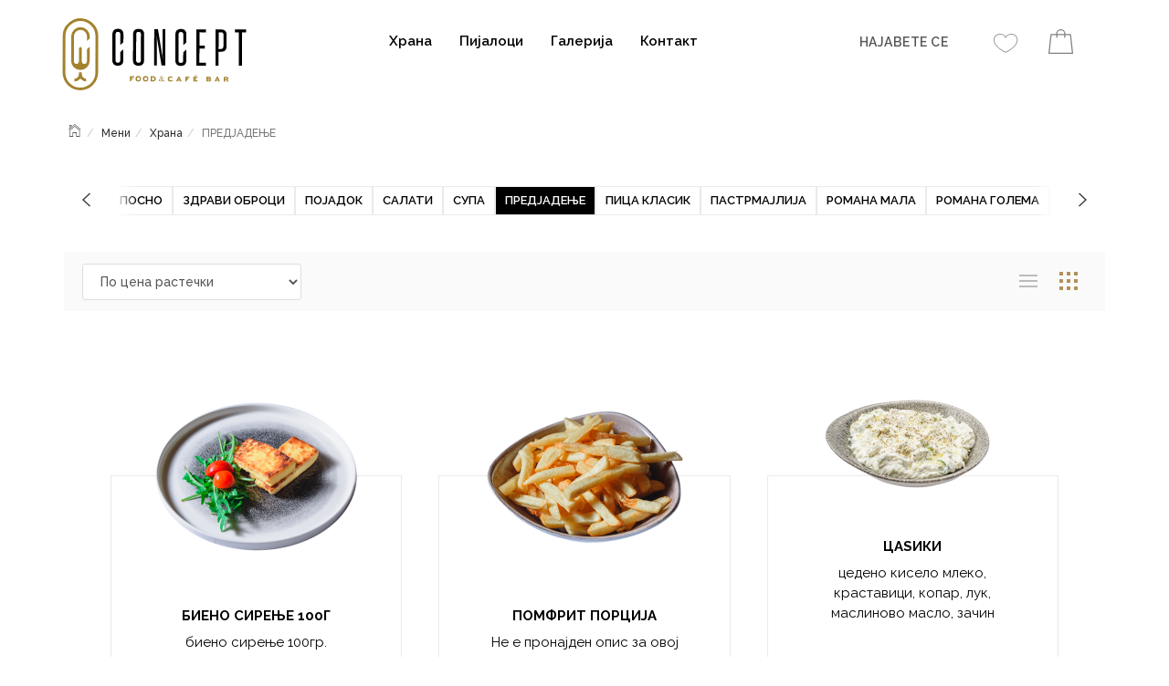

--- FILE ---
content_type: text/html; charset=utf-8
request_url: https://www.concept.mk/predjadenje.nspx
body_size: 172985
content:

<!DOCTYPE html>
<!--[if lt IE 10]>
    <script type="text/javascript">
        location.assign('upgrade.html');
    </script>
<![endif]-->

<html lang="en">
<head><meta charset="utf-8" /><meta name="viewport" content="width=device-width, minimum-scale=1.0, initial-scale=1.0" /><meta http-equiv="X-UA-Compatible" content="IE=edge" /><link rel="icon" href="favicon.png" type="image/x-icon" /><title>
	Concept  - ПРЕДЈАДЕЊЕ
</title><meta name="description" /><meta name="keywords" content="Other" /><link rel="apple-touch-icon" sizes="57x57" href="/favicon/apple-icon-57x57.png" /><link rel="apple-touch-icon" sizes="60x60" href="/favicon/apple-icon-60x60.png" /><link rel="apple-touch-icon" sizes="72x72" href="/favicon/apple-icon-72x72.png" /><link rel="apple-touch-icon" sizes="76x76" href="/favicon/apple-icon-76x76.png" /><link rel="apple-touch-icon" sizes="114x114" href="/favicon/apple-icon-114x114.png" /><link rel="apple-touch-icon" sizes="120x120" href="/favicon/apple-icon-120x120.png" /><link rel="apple-touch-icon" sizes="144x144" href="/favicon/apple-icon-144x144.png" /><link rel="apple-touch-icon" sizes="152x152" href="/favicon/apple-icon-152x152.png" /><link rel="apple-touch-icon" sizes="180x180" href="/favicon/apple-icon-180x180.png" /><link rel="icon" type="image/png" sizes="192x192" href="/favicon/android-icon-192x192.png" /><link rel="icon" type="image/png" sizes="32x32" href="/favicon/favicon-32x32.png" /><link rel="icon" type="image/png" sizes="96x96" href="/favicon/favicon-96x96.png" /><link rel="icon" type="image/png" sizes="16x16" href="/favicon/favicon-16x16.png" /><link rel="manifest" href="/manifest.json" /><meta name="msapplication-TileColor" content="#ffffff" /><meta name="msapplication-TileImage" content="/favicon/ms-icon-144x144.png" /><meta name="theme-color" content="#ffffff" /><meta property="og:title" content="ПРЕДЈАДЕЊЕ" /><meta property="og:description" /><meta property="og:type" content="product" /><meta property="og:url" content="https://www.concept.mk//predjadenje.nspx" /><meta property="og:image" content="https://www.concept.mk/%2f2023%2f09%2f28%2f%d0%97%d0%b5%d0%bb%d0%b5%d0%bd%d1%87%d1%83%d0%ba_%d0%bd%d0%b0_%d1%81%d0%ba%d0%b0%d1%80%d0%b0__2_.jpg" /><meta property="og:image:width" content="1200" /><meta property="og:image:height" content="630" />
    

    <base href="/" />
    <link rel="preconnect" href="https://fonts.googleapis.com">
    <link rel="preconnect" href="https://fonts.gstatic.com" crossorigin>
    <link href="https://fonts.googleapis.com/css2?family=Raleway:wght@400;500;600;700&display=swap" rel="stylesheet">
    <link href="/mainstyles?v=5NjoZ96hmnmBpZa00fBneP_joRYI-4AWl5DRQcEykMQ1" rel="stylesheet"/>

    <link href="https://www.concept.mk/node_modules/angular-toastr/dist/angular-toastr.min.css" rel="stylesheet" />


    <script src="https://www.concept.mk//node_modules/jquery/dist/jquery.min.js"></script>
    <script src="https://www.concept.mk//node_modules/jquery-migrate/dist/jquery-migrate.min.js"></script>

     <script type="text/javascript" src="https://appleid.cdn-apple.com/appleauth/static/jsapi/appleid/1/en_US/appleid.auth.js"></script>

    <!-- ADDITIONAL JS -->
    <script src="https://www.concept.mk/Scripts/main.min.js?v=5.7"></script>
    <script src="https://www.concept.mk/Scripts/require.min.js"></script>

    <!-- APP FEATURE CONFIGURATION -->
    <script type="text/javascript">
        var appconfig = {"buy":true,"wishlist":true,"productGroups":true,"webshopServices":true,"injectedServices":true,"phonePrefix":"389","formatPhone":false,"webshopDiscount":true,"nativeLogin":true,"shippingPrice":50.0,"freeShippingLimit":600.0,"vouchers":false,"skipMembershipIfLoyal":true,"forceLoyalty":false,"categoryDescription":true,"productDetailsTemplate":"/custom-templates/productDetails.html","productPromotionFrontTemplate":"/custom-templates/promoControl.html","categoryDetailsTemplate":"/custom-templates/categoryDetails.html","userProfileTemplate":"/custom-templates/userProfileControl.html","compareProductsTemplate":"/custom-templates/compareProductsCtrl.html","phoneRegex":"^0(?<phone>7\\d{7})$","coupons":false,"recommendedProductsTemplate":"/custom-templates/recomendedControl.html","productServicesTemplate":"/custom-templates/product-services.html","addressTypeRKepper":"250","countryIdRKeeper":"1","quantityAllowed":true,"addToCartPopUp":false,"checkoutTemplate":"/custom-templates/checkout.html","addressLookup":true,"paymentcards":true,"initialLngLat":"22.63810867605324,41.44027242544054","northEastCoordinates":"22.712655,41.490574","southWestCoordinates":"22.613461,41.395233","country":"mk","minZoom":10.0,"areaValidation":true,"area":"2400","phoneVerification":true,"dispatcher":true,"newPhoneTemplate":"/custom-templates/newPhone.html","phoneConfirmTemplate":"/custom-templates/phoneConfirmModal.html","userAddressesTemplate":"/custom-templates/userAddresses.html","orderTrackerTemplate":"/custom-templates/orderTrackerControl.html","mapTemplate":"/custom-templates/map.html","mapTracker":"/custom-templates/map-tracker.html","mapPinIcon":"images/pin-delivery@3x.png","orderTracker":true,"loginTemplate":"/custom-templates/login.html","cartTemplate":"/custom-templates/shopcart.html","availablePaymentMethods":true,"orderDetail":"/custom-templates/orderDetail.html","outOfAreaDeliveryPrice":100.0,"insideAreaDeliveryPrice":50.0,"serviceProductTemplate":"/custom-templates/services-product.html","conformationDialog":"/custom-templates/confirmationDialog.html","notificationDialog":"/custom-templates/notificationDialog.html","loginRequired":true,"areaDeliveryCode":"914","outOfAreaDeliveryCode":"914","codeBasedRegister":true,"externalLoginEnabled":true,"fbAppId":"232551236580375","googleClientId":"821163521618-jfnsf39o9f4rc9kenhunq9gvsu8l9rms.apps.googleusercontent.com","appleAppId":"mk.concept","appleRedirectUri":"https://concept.mk/WebApi/AppleLogin","appleState":"[CONCEPTMK]","appleNonce":"[CONCEPTMK]"};
    </script>
       
    <script>
        document.addEventListener("DOMContentLoaded", function (event) {
            require.config({
                waitSeconds: 60,
                urlArgs: "sv=7.98",
                'paths': {
                    'newsInstance': '/news/singleNewsInstance'
                },
                'shim': {
                    'newsInstance': ['angular'],
                    'nsjs': ['jquery.mmenu.all', 'newsInstance']
                }
            });
            require([
                'bootstrap',
                'utils',
                'newsInstance',
                'nsjs',
                'placeholdersie',
                'moment',
                'jquery.mmenu.all'], function () {

                    NS.Language = JSON.parse(localizedObjects || '{}');

                });
        });
    </script>

    
    <link href="https://www.concept.mk/node_modules/angular-toastr/dist/angular-toastr.min.css" rel="stylesheet" />
    <link href="https://www.concept.mk/css/rzslider.css" rel="stylesheet" />



    <!--ne stavaj nisto tuka -->
<script>var shopCategoryModel = "{\"Visible\":false,\"Image\":\"2023/09/28/Зеленчук_на_скара__2_.jpg\",\"WebChildren\":[],\"Products\":[{\"Id\":1022,\"Title\":\"БИЕНО СИРЕЊЕ 100Г\",\"Description\":\"\u003cul\u003e\\r\\n\u003cli\u003eбиено сирење 100гр.\u003c/li\u003e\u003c/ul\u003e\\r\\n\",\"DescriptionEn\":\"\",\"DescriptionAl\":\"\",\"ShortDescription\":\"\u003cul\u003e\\r\\n\u003cli\u003eбиено сирење 100гр.\u003c/li\u003e\u003c/ul\u003e\\r\\n\",\"ShortDescriptionAl\":\"\",\"ShortDescriptionEn\":\"\",\"AvailableOnline\":false,\"AvailableWebshop\":true,\"RecomendedProduct\":true,\"Active\":true,\"InWishList\":false,\"Highlighted\":false,\"Manufacturer\":{\"Id\":9,\"Name\":\"Other\",\"IsMainBrand\":true},\"Category\":{\"Id\":57,\"Name\":\"ПРЕДЈАДЕЊЕ\",\"SortOrder\":0,\"Url\":\"predjadenje\"},\"Shops\":[],\"Colors\":[],\"Characteristics\":[],\"Resources\":[],\"Ratings\":[],\"ProductFiles\":[],\"BundleProducts\":[],\"Barcode\":\"1022\",\"CodeNumber\":\"1022\",\"Language\":\"MK\",\"HasDiscount\":false,\"RegularPrice\":170.00,\"RegularPoints\":0.0,\"RegularPriceFormatted\":\"170\",\"DiscountPrice\":0.00,\"DiscountPoints\":0.0,\"DiscountPriceFormatted\":\"0\",\"WebshopDiscountPrice\":0.0,\"WebshopDiscountPriceFormatted\":\"0\",\"ActualPrice\":170.00,\"NumberOfRates\":0,\"RatePrice\":0.00,\"RatePriceFormatted\":\"0\",\"Currency\":\"ден.\",\"DiscountPercent\":0,\"Rating\":0.0,\"DiscountPriceType\":0,\"RegularPriceType\":0,\"DiscountPriceName\":\"Цена\",\"RegularPriceName\":\"Цена\",\"DiscountRateName\":\"Рата\",\"RegularRateName\":\"Рата\",\"Type\":1,\"UpSellingProducts\":[],\"Thumbnail\":\"2023/09/12/bieno_sirenje.png\",\"Images\":[],\"PromotionId\":0,\"Features\":[],\"CategoryFeatureGroups\":[],\"Url\":\"БИЕНО-СИРЕЊЕ-100Г\",\"Warranty\":0,\"Quantity\":1,\"Preorder\":false,\"DateInserted\":\"2023-08-03T10:01:34.227\",\"CrossSellingCategories\":[],\"NavigationPath\":[],\"DiscountCondition\":true,\"WebPromotionId\":0,\"HasProductService\":false,\"ProductGroupId\":0,\"UserManualId\":\"00000000-0000-0000-0000-000000000000\"},{\"Id\":2090,\"Title\":\"ПОМФРИТ ПОРЦИЈА\",\"Description\":\"\",\"DescriptionEn\":\"\",\"DescriptionAl\":\"\",\"ShortDescription\":\"\",\"ShortDescriptionAl\":\"\",\"ShortDescriptionEn\":\"\",\"AvailableOnline\":false,\"AvailableWebshop\":true,\"RecomendedProduct\":false,\"Active\":true,\"InWishList\":false,\"Highlighted\":false,\"Manufacturer\":{\"Id\":9,\"Name\":\"Other\",\"IsMainBrand\":true},\"Category\":{\"Id\":57,\"Name\":\"ПРЕДЈАДЕЊЕ\",\"SortOrder\":0,\"Url\":\"predjadenje\"},\"Shops\":[],\"Colors\":[],\"Characteristics\":[],\"Resources\":[],\"Ratings\":[],\"ProductFiles\":[],\"BundleProducts\":[],\"Barcode\":\"2090\",\"CodeNumber\":\"2090\",\"Language\":\"MK\",\"HasDiscount\":false,\"RegularPrice\":170.00,\"RegularPoints\":0.0,\"RegularPriceFormatted\":\"170\",\"DiscountPrice\":0.00,\"DiscountPoints\":0.0,\"DiscountPriceFormatted\":\"0\",\"WebshopDiscountPrice\":0.0,\"WebshopDiscountPriceFormatted\":\"0\",\"ActualPrice\":170.00,\"NumberOfRates\":0,\"RatePrice\":0.00,\"RatePriceFormatted\":\"0\",\"Currency\":\"ден.\",\"DiscountPercent\":0,\"Rating\":0.0,\"DiscountPriceType\":0,\"RegularPriceType\":0,\"DiscountPriceName\":\"Цена\",\"RegularPriceName\":\"Цена\",\"DiscountRateName\":\"Рата\",\"RegularRateName\":\"Рата\",\"Type\":1,\"UpSellingProducts\":[],\"Thumbnail\":\"2023/09/12/pomfrit.png\",\"Images\":[],\"PromotionId\":0,\"Features\":[],\"CategoryFeatureGroups\":[],\"Url\":\"ПОМФРИТ-ПОРЦИЈА\",\"Warranty\":0,\"Quantity\":1,\"Preorder\":false,\"DateInserted\":\"2026-01-26T13:27:09.963\",\"CrossSellingCategories\":[],\"NavigationPath\":[],\"DiscountCondition\":true,\"WebPromotionId\":0,\"HasProductService\":false,\"ProductGroupId\":0,\"UserManualId\":\"00000000-0000-0000-0000-000000000000\"},{\"Id\":460,\"Title\":\"ЦАЅИКИ\",\"Description\":\"\u003cul\u003e\\r\\n\u003cli\u003eцедено кисело млеко, краставици, копар, лук, маслиново масло, зачин\u003c/li\u003e\u003c/ul\u003e\\r\\n\",\"DescriptionEn\":\"\",\"DescriptionAl\":\"\",\"ShortDescription\":\"\u003cul\u003e\\r\\n\u003cli\u003eцедено кисело млеко, краставици, копар, лук, маслиново масло, зачин\u003c/li\u003e\u003c/ul\u003e\\r\\n\",\"ShortDescriptionAl\":\"\",\"ShortDescriptionEn\":\"\",\"AvailableOnline\":false,\"AvailableWebshop\":true,\"RecomendedProduct\":false,\"Active\":true,\"InWishList\":false,\"Highlighted\":false,\"Manufacturer\":{\"Id\":9,\"Name\":\"Other\",\"IsMainBrand\":true},\"Category\":{\"Id\":57,\"Name\":\"ПРЕДЈАДЕЊЕ\",\"SortOrder\":0,\"Url\":\"predjadenje\"},\"Shops\":[],\"Colors\":[],\"Characteristics\":[],\"Resources\":[],\"Ratings\":[],\"ProductFiles\":[],\"BundleProducts\":[],\"Barcode\":\"460\",\"CodeNumber\":\"460\",\"Language\":\"MK\",\"HasDiscount\":false,\"RegularPrice\":180.00,\"RegularPoints\":0.0,\"RegularPriceFormatted\":\"180\",\"DiscountPrice\":0.00,\"DiscountPoints\":0.0,\"DiscountPriceFormatted\":\"0\",\"WebshopDiscountPrice\":0.0,\"WebshopDiscountPriceFormatted\":\"0\",\"ActualPrice\":180.00,\"NumberOfRates\":0,\"RatePrice\":0.00,\"RatePriceFormatted\":\"0\",\"Currency\":\"ден.\",\"DiscountPercent\":0,\"Rating\":0.0,\"DiscountPriceType\":0,\"RegularPriceType\":0,\"DiscountPriceName\":\"Цена\",\"RegularPriceName\":\"Цена\",\"DiscountRateName\":\"Рата\",\"RegularRateName\":\"Рата\",\"Type\":1,\"UpSellingProducts\":[],\"Thumbnail\":\"2023/09/05/Цаѕики__1_.png\",\"Images\":[],\"PromotionId\":0,\"Features\":[],\"CategoryFeatureGroups\":[],\"Url\":\"ЦАЅИКИ\",\"Warranty\":0,\"Quantity\":1,\"Preorder\":false,\"DateInserted\":\"2023-08-03T10:01:34.227\",\"CrossSellingCategories\":[],\"NavigationPath\":[],\"DiscountCondition\":true,\"WebPromotionId\":0,\"HasProductService\":false,\"ProductGroupId\":0,\"UserManualId\":\"00000000-0000-0000-0000-000000000000\"},{\"Id\":452,\"Title\":\"ПОМФРИТ СО СИРЕЊЕ\",\"Description\":\"\u003cul\u003e\\r\\n\u003cli\u003eпомфрит со сирење\u003c/li\u003e\u003c/ul\u003e\\r\\n\",\"DescriptionEn\":\"\",\"DescriptionAl\":\"\",\"ShortDescription\":\"\u003cul\u003e\\r\\n\u003cli\u003eпомфрит со сирење\u003c/li\u003e\u003c/ul\u003e\\r\\n\",\"ShortDescriptionAl\":\"\",\"ShortDescriptionEn\":\"\",\"AvailableOnline\":false,\"AvailableWebshop\":true,\"RecomendedProduct\":false,\"Active\":true,\"InWishList\":false,\"Highlighted\":false,\"Manufacturer\":{\"Id\":9,\"Name\":\"Other\",\"IsMainBrand\":true},\"Category\":{\"Id\":57,\"Name\":\"ПРЕДЈАДЕЊЕ\",\"SortOrder\":0,\"Url\":\"predjadenje\"},\"Shops\":[],\"Colors\":[],\"Characteristics\":[],\"Resources\":[],\"Ratings\":[],\"ProductFiles\":[],\"BundleProducts\":[],\"Barcode\":\"452\",\"CodeNumber\":\"452\",\"Language\":\"MK\",\"HasDiscount\":false,\"RegularPrice\":200.00,\"RegularPoints\":0.0,\"RegularPriceFormatted\":\"200\",\"DiscountPrice\":0.00,\"DiscountPoints\":0.0,\"DiscountPriceFormatted\":\"0\",\"WebshopDiscountPrice\":0.0,\"WebshopDiscountPriceFormatted\":\"0\",\"ActualPrice\":200.00,\"NumberOfRates\":0,\"RatePrice\":0.00,\"RatePriceFormatted\":\"0\",\"Currency\":\"ден.\",\"DiscountPercent\":0,\"Rating\":0.0,\"DiscountPriceType\":0,\"RegularPriceType\":0,\"DiscountPriceName\":\"Цена\",\"RegularPriceName\":\"Цена\",\"DiscountRateName\":\"Рата\",\"RegularRateName\":\"Рата\",\"Type\":1,\"UpSellingProducts\":[],\"Thumbnail\":\"2023/09/12/pomfrit_so_sirenje.png\",\"Images\":[],\"PromotionId\":0,\"Features\":[],\"CategoryFeatureGroups\":[],\"Url\":\"ПОМФРИТ-СО-СИРЕЊЕ\",\"Warranty\":0,\"Quantity\":1,\"Preorder\":false,\"DateInserted\":\"2023-08-03T10:01:34.227\",\"CrossSellingCategories\":[],\"NavigationPath\":[],\"DiscountCondition\":true,\"WebPromotionId\":0,\"HasProductService\":false,\"ProductGroupId\":0,\"UserManualId\":\"00000000-0000-0000-0000-000000000000\"},{\"Id\":1019,\"Title\":\"НАЧОС\",\"Description\":\"\u003cul\u003e\\r\\n\u003cli\u003eпржена тортилја, сос гвакамоле\u003c/li\u003e\u003c/ul\u003e\\r\\n\",\"DescriptionEn\":\"\",\"DescriptionAl\":\"\",\"ShortDescription\":\"\u003cul\u003e\\r\\n\u003cli\u003eпржена тортилја, сос гвакамоле\u003c/li\u003e\u003c/ul\u003e\\r\\n\",\"ShortDescriptionAl\":\"\",\"ShortDescriptionEn\":\"\",\"AvailableOnline\":false,\"AvailableWebshop\":true,\"RecomendedProduct\":false,\"Active\":true,\"InWishList\":false,\"Highlighted\":false,\"Manufacturer\":{\"Id\":9,\"Name\":\"Other\",\"IsMainBrand\":true},\"Category\":{\"Id\":57,\"Name\":\"ПРЕДЈАДЕЊЕ\",\"SortOrder\":0,\"Url\":\"predjadenje\"},\"Shops\":[],\"Colors\":[],\"Characteristics\":[],\"Resources\":[],\"Ratings\":[],\"ProductFiles\":[],\"BundleProducts\":[],\"Barcode\":\"1019\",\"CodeNumber\":\"1019\",\"Language\":\"MK\",\"HasDiscount\":false,\"RegularPrice\":250.00,\"RegularPoints\":0.0,\"RegularPriceFormatted\":\"250\",\"DiscountPrice\":0.00,\"DiscountPoints\":0.0,\"DiscountPriceFormatted\":\"0\",\"WebshopDiscountPrice\":0.0,\"WebshopDiscountPriceFormatted\":\"0\",\"ActualPrice\":250.00,\"NumberOfRates\":0,\"RatePrice\":0.00,\"RatePriceFormatted\":\"0\",\"Currency\":\"ден.\",\"DiscountPercent\":0,\"Rating\":0.0,\"DiscountPriceType\":0,\"RegularPriceType\":0,\"DiscountPriceName\":\"Цена\",\"RegularPriceName\":\"Цена\",\"DiscountRateName\":\"Рата\",\"RegularRateName\":\"Рата\",\"Type\":1,\"UpSellingProducts\":[],\"Thumbnail\":\"2023/09/14/Начос__4_.png\",\"Images\":[],\"PromotionId\":0,\"Features\":[],\"CategoryFeatureGroups\":[],\"Url\":\"НАЧОС\",\"Warranty\":0,\"Quantity\":1,\"Preorder\":false,\"DateInserted\":\"2023-08-03T10:01:34.227\",\"CrossSellingCategories\":[],\"NavigationPath\":[],\"DiscountCondition\":true,\"WebPromotionId\":0,\"HasProductService\":false,\"ProductGroupId\":0,\"UserManualId\":\"00000000-0000-0000-0000-000000000000\"},{\"Id\":454,\"Title\":\"ПОРЦИЈА ПЕЧУРКИ\",\"Description\":\"\u003cul\u003e\\r\\n\u003cli\u003eшампињони, маслиново масло, лимон, зачини\u003c/li\u003e\u003c/ul\u003e\\r\\n\",\"DescriptionEn\":\"\",\"DescriptionAl\":\"\",\"ShortDescription\":\"\u003cul\u003e\\r\\n\u003cli\u003eшампињони, маслиново масло, лимон, зачини\u003c/li\u003e\u003c/ul\u003e\\r\\n\",\"ShortDescriptionAl\":\"\",\"ShortDescriptionEn\":\"\",\"AvailableOnline\":false,\"AvailableWebshop\":true,\"RecomendedProduct\":false,\"Active\":true,\"InWishList\":false,\"Highlighted\":false,\"Manufacturer\":{\"Id\":9,\"Name\":\"Other\",\"IsMainBrand\":true},\"Category\":{\"Id\":57,\"Name\":\"ПРЕДЈАДЕЊЕ\",\"SortOrder\":0,\"Url\":\"predjadenje\"},\"Shops\":[],\"Colors\":[],\"Characteristics\":[],\"Resources\":[],\"Ratings\":[],\"ProductFiles\":[],\"BundleProducts\":[],\"Barcode\":\"454\",\"CodeNumber\":\"454\",\"Language\":\"MK\",\"HasDiscount\":false,\"RegularPrice\":250.00,\"RegularPoints\":0.0,\"RegularPriceFormatted\":\"250\",\"DiscountPrice\":0.00,\"DiscountPoints\":0.0,\"DiscountPriceFormatted\":\"0\",\"WebshopDiscountPrice\":0.0,\"WebshopDiscountPriceFormatted\":\"0\",\"ActualPrice\":250.00,\"NumberOfRates\":0,\"RatePrice\":0.00,\"RatePriceFormatted\":\"0\",\"Currency\":\"ден.\",\"DiscountPercent\":0,\"Rating\":0.0,\"DiscountPriceType\":0,\"RegularPriceType\":0,\"DiscountPriceName\":\"Цена\",\"RegularPriceName\":\"Цена\",\"DiscountRateName\":\"Рата\",\"RegularRateName\":\"Рата\",\"Type\":1,\"UpSellingProducts\":[],\"Thumbnail\":\"2023/09/25/Dopuna3.png\",\"Images\":[],\"PromotionId\":0,\"Features\":[],\"CategoryFeatureGroups\":[],\"Url\":\"ПОРЦИЈА-ПЕЧУРКИ\",\"Warranty\":0,\"Quantity\":1,\"Preorder\":false,\"DateInserted\":\"2023-08-03T10:01:34.227\",\"CrossSellingCategories\":[],\"NavigationPath\":[],\"DiscountCondition\":true,\"WebPromotionId\":0,\"HasProductService\":false,\"ProductGroupId\":0,\"UserManualId\":\"00000000-0000-0000-0000-000000000000\"},{\"Id\":1269,\"Title\":\"ЗЕЛЕНЧУК НА СКАРА\",\"Description\":\"\u003cul\u003e\\r\\n\u003cli\u003eмикс од зеленчук на скара\u003c/li\u003e\u003c/ul\u003e\\r\\n\",\"DescriptionEn\":\"\",\"DescriptionAl\":\"\",\"ShortDescription\":\"\u003cul\u003e\\r\\n\u003cli\u003eмикс од зеленчук на скара\u003c/li\u003e\u003c/ul\u003e\\r\\n\",\"ShortDescriptionAl\":\"\",\"ShortDescriptionEn\":\"\",\"AvailableOnline\":false,\"AvailableWebshop\":true,\"RecomendedProduct\":false,\"Active\":true,\"InWishList\":false,\"Highlighted\":false,\"Manufacturer\":{\"Id\":9,\"Name\":\"Other\",\"IsMainBrand\":true},\"Category\":{\"Id\":57,\"Name\":\"ПРЕДЈАДЕЊЕ\",\"SortOrder\":0,\"Url\":\"predjadenje\"},\"Shops\":[],\"Colors\":[],\"Characteristics\":[],\"Resources\":[],\"Ratings\":[],\"ProductFiles\":[],\"BundleProducts\":[],\"Barcode\":\"1269\",\"CodeNumber\":\"1269\",\"Language\":\"MK\",\"HasDiscount\":false,\"RegularPrice\":250.00,\"RegularPoints\":0.0,\"RegularPriceFormatted\":\"250\",\"DiscountPrice\":0.00,\"DiscountPoints\":0.0,\"DiscountPriceFormatted\":\"0\",\"WebshopDiscountPrice\":0.0,\"WebshopDiscountPriceFormatted\":\"0\",\"ActualPrice\":250.00,\"NumberOfRates\":0,\"RatePrice\":0.00,\"RatePriceFormatted\":\"0\",\"Currency\":\"ден.\",\"DiscountPercent\":0,\"Rating\":0.0,\"DiscountPriceType\":0,\"RegularPriceType\":0,\"DiscountPriceName\":\"Цена\",\"RegularPriceName\":\"Цена\",\"DiscountRateName\":\"Рата\",\"RegularRateName\":\"Рата\",\"Type\":1,\"UpSellingProducts\":[],\"Images\":[],\"PromotionId\":0,\"Features\":[],\"CategoryFeatureGroups\":[],\"Url\":\"ЗЕЛЕНЧУК-ВО-ФУРНА\",\"Warranty\":0,\"Quantity\":1,\"Preorder\":false,\"DateInserted\":\"2023-12-01T11:35:13.353\",\"CrossSellingCategories\":[],\"NavigationPath\":[],\"DiscountCondition\":true,\"WebPromotionId\":0,\"HasProductService\":false,\"ProductGroupId\":0,\"UserManualId\":\"00000000-0000-0000-0000-000000000000\"},{\"Id\":451,\"Title\":\"ПОМФРИТ ОД ТИКВИЧКИ\",\"Description\":\"\u003cul\u003e\\r\\n\u003cli\u003eпомфрит од тиквички\u003c/li\u003e\u003c/ul\u003e\\r\\n\",\"DescriptionEn\":\"\",\"DescriptionAl\":\"\",\"ShortDescription\":\"\u003cul\u003e\\r\\n\u003cli\u003eпомфрит од тиквички\u003c/li\u003e\u003c/ul\u003e\\r\\n\",\"ShortDescriptionAl\":\"\",\"ShortDescriptionEn\":\"\",\"AvailableOnline\":false,\"AvailableWebshop\":true,\"RecomendedProduct\":false,\"Active\":true,\"InWishList\":false,\"Highlighted\":false,\"Manufacturer\":{\"Id\":9,\"Name\":\"Other\",\"IsMainBrand\":true},\"Category\":{\"Id\":57,\"Name\":\"ПРЕДЈАДЕЊЕ\",\"SortOrder\":0,\"Url\":\"predjadenje\"},\"Shops\":[],\"Colors\":[],\"Characteristics\":[],\"Resources\":[],\"Ratings\":[],\"ProductFiles\":[],\"BundleProducts\":[],\"Barcode\":\"451\",\"CodeNumber\":\"451\",\"Language\":\"MK\",\"HasDiscount\":false,\"RegularPrice\":260.00,\"RegularPoints\":0.0,\"RegularPriceFormatted\":\"260\",\"DiscountPrice\":0.00,\"DiscountPoints\":0.0,\"DiscountPriceFormatted\":\"0\",\"WebshopDiscountPrice\":0.0,\"WebshopDiscountPriceFormatted\":\"0\",\"ActualPrice\":260.00,\"NumberOfRates\":0,\"RatePrice\":0.00,\"RatePriceFormatted\":\"0\",\"Currency\":\"ден.\",\"DiscountPercent\":0,\"Rating\":0.0,\"DiscountPriceType\":0,\"RegularPriceType\":0,\"DiscountPriceName\":\"Цена\",\"RegularPriceName\":\"Цена\",\"DiscountRateName\":\"Рата\",\"RegularRateName\":\"Рата\",\"Type\":1,\"UpSellingProducts\":[],\"Thumbnail\":\"2023/09/05/Помфрит_од_тиквички.png\",\"Images\":[],\"PromotionId\":0,\"Features\":[],\"CategoryFeatureGroups\":[],\"Url\":\"ПОМФРИТ-ОД-ТИКВИЧКИ\",\"Warranty\":0,\"Quantity\":1,\"Preorder\":false,\"DateInserted\":\"2023-08-03T10:01:34.227\",\"CrossSellingCategories\":[],\"NavigationPath\":[],\"DiscountCondition\":true,\"WebPromotionId\":0,\"HasProductService\":false,\"ProductGroupId\":0,\"UserManualId\":\"00000000-0000-0000-0000-000000000000\"},{\"Id\":1629,\"Title\":\"ЧИПС ОД ТИКВИЧКИ\",\"Description\":\"\u003cul\u003e\\r\\n\u003cli\u003eчипс од тиквички\u003c/li\u003e\u003c/ul\u003e\\r\\n\",\"DescriptionEn\":\"\",\"DescriptionAl\":\"\",\"ShortDescription\":\"\u003cul\u003e\\r\\n\u003cli\u003eчипс од тиквички\u003c/li\u003e\u003c/ul\u003e\\r\\n\",\"ShortDescriptionAl\":\"\",\"ShortDescriptionEn\":\"\",\"AvailableOnline\":false,\"AvailableWebshop\":true,\"RecomendedProduct\":false,\"Active\":true,\"InWishList\":false,\"Highlighted\":false,\"Manufacturer\":{\"Id\":9,\"Name\":\"Other\",\"IsMainBrand\":true},\"Category\":{\"Id\":57,\"Name\":\"ПРЕДЈАДЕЊЕ\",\"SortOrder\":0,\"Url\":\"predjadenje\"},\"Shops\":[],\"Colors\":[],\"Characteristics\":[],\"Resources\":[],\"Ratings\":[],\"ProductFiles\":[],\"BundleProducts\":[],\"Barcode\":\"1629\",\"CodeNumber\":\"1629\",\"Language\":\"MK\",\"HasDiscount\":false,\"RegularPrice\":270.00,\"RegularPoints\":0.0,\"RegularPriceFormatted\":\"270\",\"DiscountPrice\":0.00,\"DiscountPoints\":0.0,\"DiscountPriceFormatted\":\"0\",\"WebshopDiscountPrice\":0.0,\"WebshopDiscountPriceFormatted\":\"0\",\"ActualPrice\":270.00,\"NumberOfRates\":0,\"RatePrice\":0.00,\"RatePriceFormatted\":\"0\",\"Currency\":\"ден.\",\"DiscountPercent\":0,\"Rating\":0.0,\"DiscountPriceType\":0,\"RegularPriceType\":0,\"DiscountPriceName\":\"Цена\",\"RegularPriceName\":\"Цена\",\"DiscountRateName\":\"Рата\",\"RegularRateName\":\"Рата\",\"Type\":1,\"UpSellingProducts\":[],\"Thumbnail\":\"2024/07/15/cips_od_tikvicki.png\",\"Images\":[],\"PromotionId\":0,\"Features\":[],\"CategoryFeatureGroups\":[],\"Url\":\"ЧИПС-ОД-ТИКВИЧКИ\",\"Warranty\":0,\"Quantity\":1,\"Preorder\":false,\"DateInserted\":\"2024-07-15T11:02:48.657\",\"CrossSellingCategories\":[],\"NavigationPath\":[],\"DiscountCondition\":true,\"WebPromotionId\":0,\"HasProductService\":false,\"ProductGroupId\":0,\"UserManualId\":\"00000000-0000-0000-0000-000000000000\"},{\"Id\":1646,\"Title\":\"КОНЦЕПТ КОМПИР\",\"Description\":\"\u003cul\u003e\\r\\n\u003cli\u003eкомпир, крцкава сланина, концепт сос\u003c/li\u003e\u003c/ul\u003e\\r\\n\",\"DescriptionEn\":\"\u003cul\u003e\\r\\n\u003cli\u003ekонцепт сос и крцкава сланина\u003c/li\u003e\u003c/ul\u003e\\r\\n\",\"DescriptionAl\":\"\u003cul\u003e\\r\\n\u003cli\u003ekонцепт сос и крцкава сланина\u003c/li\u003e\u003c/ul\u003e\\r\\n\",\"ShortDescription\":\"\u003cul\u003e\\r\\n\u003cli\u003eкомпир, крцкава сланина, концепт сос\u003c/li\u003e\u003c/ul\u003e\\r\\n\",\"ShortDescriptionAl\":\"\u003cul\u003e\\r\\n\u003cli\u003ekонцепт сос и крцкава сланина\u003c/li\u003e\u003c/ul\u003e\\r\\n\",\"ShortDescriptionEn\":\"\u003cul\u003e\\r\\n\u003cli\u003ekонцепт сос и крцкава сланина\u003c/li\u003e\u003c/ul\u003e\\r\\n\",\"AvailableOnline\":false,\"AvailableWebshop\":true,\"RecomendedProduct\":false,\"Active\":true,\"InWishList\":false,\"Highlighted\":false,\"Manufacturer\":{\"Id\":9,\"Name\":\"Other\",\"IsMainBrand\":true},\"Category\":{\"Id\":57,\"Name\":\"ПРЕДЈАДЕЊЕ\",\"SortOrder\":0,\"Url\":\"predjadenje\"},\"Shops\":[],\"Colors\":[],\"Characteristics\":[],\"Resources\":[],\"Ratings\":[],\"ProductFiles\":[],\"BundleProducts\":[],\"Barcode\":\"1646\",\"CodeNumber\":\"1646\",\"Language\":\"MK\",\"HasDiscount\":false,\"RegularPrice\":280.00,\"RegularPoints\":0.0,\"RegularPriceFormatted\":\"280\",\"DiscountPrice\":0.00,\"DiscountPoints\":0.0,\"DiscountPriceFormatted\":\"0\",\"WebshopDiscountPrice\":0.0,\"WebshopDiscountPriceFormatted\":\"0\",\"ActualPrice\":280.00,\"NumberOfRates\":0,\"RatePrice\":0.00,\"RatePriceFormatted\":\"0\",\"Currency\":\"ден.\",\"DiscountPercent\":0,\"Rating\":0.0,\"DiscountPriceType\":0,\"RegularPriceType\":0,\"DiscountPriceName\":\"Цена\",\"RegularPriceName\":\"Цена\",\"DiscountRateName\":\"Рата\",\"RegularRateName\":\"Рата\",\"Type\":1,\"UpSellingProducts\":[],\"Thumbnail\":\"2024/07/15/koncept_kompir.png\",\"Images\":[],\"PromotionId\":0,\"Features\":[],\"CategoryFeatureGroups\":[],\"Url\":\"КОНЦЕПТ-КОМПИР\",\"Warranty\":0,\"Quantity\":1,\"Preorder\":false,\"DateInserted\":\"2024-07-15T12:02:33.663\",\"CrossSellingCategories\":[],\"NavigationPath\":[],\"DiscountCondition\":true,\"WebPromotionId\":0,\"HasProductService\":true,\"ProductGroupId\":0,\"UserManualId\":\"00000000-0000-0000-0000-000000000000\"},{\"Id\":1486,\"Title\":\"КОНЦЕПТ ПОМФРИТ\",\"Description\":\"\u003cul\u003e\\r\\n\u003cli\u003eпомфрит, крцкава сланина, концепт сос\u003c/li\u003e\u003c/ul\u003e\\r\\n\",\"DescriptionEn\":\"\",\"DescriptionAl\":\"\",\"ShortDescription\":\"\u003cul\u003e\\r\\n\u003cli\u003eпомфрит, крцкава сланина, концепт сос\u003c/li\u003e\u003c/ul\u003e\\r\\n\",\"ShortDescriptionAl\":\"\",\"ShortDescriptionEn\":\"\",\"AvailableOnline\":false,\"AvailableWebshop\":true,\"RecomendedProduct\":false,\"Active\":true,\"InWishList\":false,\"Highlighted\":false,\"Manufacturer\":{\"Id\":9,\"Name\":\"Other\",\"IsMainBrand\":true},\"Category\":{\"Id\":57,\"Name\":\"ПРЕДЈАДЕЊЕ\",\"SortOrder\":0,\"Url\":\"predjadenje\"},\"Shops\":[],\"Colors\":[],\"Characteristics\":[],\"Resources\":[],\"Ratings\":[],\"ProductFiles\":[],\"BundleProducts\":[],\"Barcode\":\"1486\",\"CodeNumber\":\"1486\",\"Language\":\"MK\",\"HasDiscount\":false,\"RegularPrice\":280.00,\"RegularPoints\":0.0,\"RegularPriceFormatted\":\"280\",\"DiscountPrice\":0.00,\"DiscountPoints\":0.0,\"DiscountPriceFormatted\":\"0\",\"WebshopDiscountPrice\":0.0,\"WebshopDiscountPriceFormatted\":\"0\",\"ActualPrice\":280.00,\"NumberOfRates\":0,\"RatePrice\":0.00,\"RatePriceFormatted\":\"0\",\"Currency\":\"ден.\",\"DiscountPercent\":0,\"Rating\":0.0,\"DiscountPriceType\":0,\"RegularPriceType\":0,\"DiscountPriceName\":\"Цена\",\"RegularPriceName\":\"Цена\",\"DiscountRateName\":\"Рата\",\"RegularRateName\":\"Рата\",\"Type\":1,\"UpSellingProducts\":[],\"Images\":[],\"PromotionId\":0,\"Features\":[],\"CategoryFeatureGroups\":[],\"Url\":\"КОНЦЕПТ-ПОМФРИТ\",\"Warranty\":0,\"Quantity\":1,\"Preorder\":false,\"DateInserted\":\"2025-12-23T14:41:09.61\",\"CrossSellingCategories\":[],\"NavigationPath\":[],\"DiscountCondition\":true,\"WebPromotionId\":0,\"HasProductService\":false,\"ProductGroupId\":0,\"UserManualId\":\"00000000-0000-0000-0000-000000000000\"},{\"Id\":1124,\"Title\":\"ЌОФТЕ ОД ТИКВИЦА\",\"Description\":\"\u003cul\u003e\\r\\n\u003cli\u003eтиквичка, пармезан, кашкавал гауда, кромид, морков, јајце, компир\u003c/li\u003e\u003c/ul\u003e\\r\\n\",\"DescriptionEn\":\"\",\"DescriptionAl\":\"\",\"ShortDescription\":\"\u003cul\u003e\\r\\n\u003cli\u003eтиквичка, пармезан, кашкавал гауда, кромид, морков, јајце, компир\u003c/li\u003e\u003c/ul\u003e\\r\\n\",\"ShortDescriptionAl\":\"\",\"ShortDescriptionEn\":\"\",\"AvailableOnline\":false,\"AvailableWebshop\":true,\"RecomendedProduct\":false,\"Active\":true,\"InWishList\":false,\"Highlighted\":false,\"Manufacturer\":{\"Id\":9,\"Name\":\"Other\",\"IsMainBrand\":true},\"Category\":{\"Id\":57,\"Name\":\"ПРЕДЈАДЕЊЕ\",\"SortOrder\":0,\"Url\":\"predjadenje\"},\"Shops\":[],\"Colors\":[],\"Characteristics\":[],\"Resources\":[],\"Ratings\":[],\"ProductFiles\":[],\"BundleProducts\":[],\"Barcode\":\"1124\",\"CodeNumber\":\"1124\",\"Language\":\"MK\",\"HasDiscount\":false,\"RegularPrice\":290.00,\"RegularPoints\":0.0,\"RegularPriceFormatted\":\"290\",\"DiscountPrice\":0.00,\"DiscountPoints\":0.0,\"DiscountPriceFormatted\":\"0\",\"WebshopDiscountPrice\":0.0,\"WebshopDiscountPriceFormatted\":\"0\",\"ActualPrice\":290.00,\"NumberOfRates\":0,\"RatePrice\":0.00,\"RatePriceFormatted\":\"0\",\"Currency\":\"ден.\",\"DiscountPercent\":0,\"Rating\":0.0,\"DiscountPriceType\":0,\"RegularPriceType\":0,\"DiscountPriceName\":\"Цена\",\"RegularPriceName\":\"Цена\",\"DiscountRateName\":\"Рата\",\"RegularRateName\":\"Рата\",\"Type\":1,\"UpSellingProducts\":[],\"Thumbnail\":\"2023/09/14/Ќофте_од_тиквица__1_.png\",\"Images\":[],\"PromotionId\":0,\"Features\":[],\"CategoryFeatureGroups\":[],\"Url\":\"ЌОФТЕ-ОД-ТИКВИЦА\",\"Warranty\":0,\"Quantity\":1,\"Preorder\":false,\"DateInserted\":\"2023-08-03T10:01:34.227\",\"CrossSellingCategories\":[],\"NavigationPath\":[],\"DiscountCondition\":true,\"WebPromotionId\":0,\"HasProductService\":false,\"ProductGroupId\":0,\"UserManualId\":\"00000000-0000-0000-0000-000000000000\"},{\"Id\":1024,\"Title\":\"ЛОЗОВИ САРМИЧКИ\",\"Description\":\"\u003cul\u003e\\r\\n\u003cli\u003eлозови сармички, павлака, лимон\u003c/li\u003e\u003c/ul\u003e\\r\\n\",\"DescriptionEn\":\"\",\"DescriptionAl\":\"\",\"ShortDescription\":\"\u003cul\u003e\\r\\n\u003cli\u003eлозови сармички, павлака, лимон\u003c/li\u003e\u003c/ul\u003e\\r\\n\",\"ShortDescriptionAl\":\"\",\"ShortDescriptionEn\":\"\",\"AvailableOnline\":false,\"AvailableWebshop\":true,\"RecomendedProduct\":false,\"Active\":true,\"InWishList\":false,\"Highlighted\":false,\"Manufacturer\":{\"Id\":9,\"Name\":\"Other\",\"IsMainBrand\":true},\"Category\":{\"Id\":57,\"Name\":\"ПРЕДЈАДЕЊЕ\",\"SortOrder\":0,\"Url\":\"predjadenje\"},\"Shops\":[],\"Colors\":[],\"Characteristics\":[],\"Resources\":[],\"Ratings\":[],\"ProductFiles\":[],\"BundleProducts\":[],\"Barcode\":\"1024\",\"CodeNumber\":\"1024\",\"Language\":\"MK\",\"HasDiscount\":false,\"RegularPrice\":290.00,\"RegularPoints\":0.0,\"RegularPriceFormatted\":\"290\",\"DiscountPrice\":0.00,\"DiscountPoints\":0.0,\"DiscountPriceFormatted\":\"0\",\"WebshopDiscountPrice\":0.0,\"WebshopDiscountPriceFormatted\":\"0\",\"ActualPrice\":290.00,\"NumberOfRates\":0,\"RatePrice\":0.00,\"RatePriceFormatted\":\"0\",\"Currency\":\"ден.\",\"DiscountPercent\":0,\"Rating\":0.0,\"DiscountPriceType\":0,\"RegularPriceType\":0,\"DiscountPriceName\":\"Цена\",\"RegularPriceName\":\"Цена\",\"DiscountRateName\":\"Рата\",\"RegularRateName\":\"Рата\",\"Type\":1,\"UpSellingProducts\":[],\"Thumbnail\":\"2023/09/14/Лозови_сармички__1_.png\",\"Images\":[],\"PromotionId\":0,\"Features\":[],\"CategoryFeatureGroups\":[],\"Url\":\"ЛОЗОВИ-САРМИЧКИ\",\"Warranty\":0,\"Quantity\":1,\"Preorder\":false,\"DateInserted\":\"2023-08-03T10:01:34.227\",\"CrossSellingCategories\":[],\"NavigationPath\":[],\"DiscountCondition\":true,\"WebPromotionId\":0,\"HasProductService\":false,\"ProductGroupId\":0,\"UserManualId\":\"00000000-0000-0000-0000-000000000000\"},{\"Id\":1268,\"Title\":\"СЛАДОК КОМПИР\",\"Description\":\"\u003cul\u003e\\r\\n\u003cli\u003eсладок компир порција\u003c/li\u003e\u003c/ul\u003e\\r\\n\",\"DescriptionEn\":\"\",\"DescriptionAl\":\"\",\"ShortDescription\":\"\u003cul\u003e\\r\\n\u003cli\u003eсладок компир порција\u003c/li\u003e\u003c/ul\u003e\\r\\n\",\"ShortDescriptionAl\":\"\",\"ShortDescriptionEn\":\"\",\"AvailableOnline\":false,\"AvailableWebshop\":true,\"RecomendedProduct\":false,\"Active\":true,\"InWishList\":false,\"Highlighted\":false,\"Manufacturer\":{\"Id\":9,\"Name\":\"Other\",\"IsMainBrand\":true},\"Category\":{\"Id\":57,\"Name\":\"ПРЕДЈАДЕЊЕ\",\"SortOrder\":0,\"Url\":\"predjadenje\"},\"Shops\":[],\"Colors\":[],\"Characteristics\":[],\"Resources\":[],\"Ratings\":[],\"ProductFiles\":[],\"BundleProducts\":[],\"Barcode\":\"1268\",\"CodeNumber\":\"1268\",\"Language\":\"MK\",\"HasDiscount\":false,\"RegularPrice\":290.00,\"RegularPoints\":0.0,\"RegularPriceFormatted\":\"290\",\"DiscountPrice\":0.00,\"DiscountPoints\":0.0,\"DiscountPriceFormatted\":\"0\",\"WebshopDiscountPrice\":0.0,\"WebshopDiscountPriceFormatted\":\"0\",\"ActualPrice\":290.00,\"NumberOfRates\":0,\"RatePrice\":0.00,\"RatePriceFormatted\":\"0\",\"Currency\":\"ден.\",\"DiscountPercent\":0,\"Rating\":0.0,\"DiscountPriceType\":0,\"RegularPriceType\":0,\"DiscountPriceName\":\"Цена\",\"RegularPriceName\":\"Цена\",\"DiscountRateName\":\"Рата\",\"RegularRateName\":\"Рата\",\"Type\":1,\"UpSellingProducts\":[],\"Thumbnail\":\"2023/12/25/Karos_Photography-4038.jpg\",\"Images\":[],\"PromotionId\":0,\"Features\":[],\"CategoryFeatureGroups\":[],\"Url\":\"СЛАДОК-КОМПИР\",\"Warranty\":0,\"Quantity\":1,\"Preorder\":false,\"DateInserted\":\"2023-12-01T11:35:13.353\",\"CrossSellingCategories\":[],\"NavigationPath\":[],\"DiscountCondition\":true,\"WebPromotionId\":0,\"HasProductService\":false,\"ProductGroupId\":0,\"UserManualId\":\"00000000-0000-0000-0000-000000000000\"},{\"Id\":1866,\"Title\":\"КАШКАВАЛ ВО КОРНФЛЕКС\",\"Description\":\"\u003cul\u003e\\r\\n\u003cli\u003e200 гр. кашкавал, брашно, корнфлекс\u003c/li\u003e\u003c/ul\u003e\\r\\n\",\"DescriptionEn\":\"\",\"DescriptionAl\":\"\",\"ShortDescription\":\"\u003cul\u003e\\r\\n\u003cli\u003e200 гр. кашкавал, брашно, корнфлекс\u003c/li\u003e\u003c/ul\u003e\\r\\n\",\"ShortDescriptionAl\":\"\",\"ShortDescriptionEn\":\"\",\"AvailableOnline\":false,\"AvailableWebshop\":true,\"RecomendedProduct\":false,\"Active\":true,\"InWishList\":false,\"Highlighted\":false,\"Manufacturer\":{\"Id\":9,\"Name\":\"Other\",\"IsMainBrand\":true},\"Category\":{\"Id\":57,\"Name\":\"ПРЕДЈАДЕЊЕ\",\"SortOrder\":0,\"Url\":\"predjadenje\"},\"Shops\":[],\"Colors\":[],\"Characteristics\":[],\"Resources\":[],\"Ratings\":[],\"ProductFiles\":[],\"BundleProducts\":[],\"Barcode\":\"1866\",\"CodeNumber\":\"1866\",\"Language\":\"MK\",\"HasDiscount\":false,\"RegularPrice\":290.00,\"RegularPoints\":0.0,\"RegularPriceFormatted\":\"290\",\"DiscountPrice\":0.00,\"DiscountPoints\":0.0,\"DiscountPriceFormatted\":\"0\",\"WebshopDiscountPrice\":0.0,\"WebshopDiscountPriceFormatted\":\"0\",\"ActualPrice\":290.00,\"NumberOfRates\":0,\"RatePrice\":0.00,\"RatePriceFormatted\":\"0\",\"Currency\":\"ден.\",\"DiscountPercent\":0,\"Rating\":0.0,\"DiscountPriceType\":0,\"RegularPriceType\":0,\"DiscountPriceName\":\"Цена\",\"RegularPriceName\":\"Цена\",\"DiscountRateName\":\"Рата\",\"RegularRateName\":\"Рата\",\"Type\":1,\"UpSellingProducts\":[],\"Thumbnail\":\"2025/03/14/Karos_Photography-7172_copy.png\",\"Images\":[],\"PromotionId\":0,\"Features\":[],\"CategoryFeatureGroups\":[],\"Url\":\"КАШКАВАЛ-ВО-КОРНФЛЕКС\",\"Warranty\":0,\"Quantity\":1,\"Preorder\":false,\"DateInserted\":\"2025-01-22T11:36:01.327\",\"CrossSellingCategories\":[],\"NavigationPath\":[],\"DiscountCondition\":true,\"WebPromotionId\":0,\"HasProductService\":false,\"ProductGroupId\":0,\"UserManualId\":\"00000000-0000-0000-0000-000000000000\"},{\"Id\":1098,\"Title\":\"СИРЕЊЕ ВО КОРНФЛЕКС\",\"Description\":\"\u003cul\u003e\\r\\n\u003cli\u003e200гр. сирење, брашно, корнфлекс\u003c/li\u003e\u003c/ul\u003e\\r\\n\",\"DescriptionEn\":\"\",\"DescriptionAl\":\"\",\"ShortDescription\":\"\u003cul\u003e\\r\\n\u003cli\u003e200гр. сирење, брашно, корнфлекс\u003c/li\u003e\u003c/ul\u003e\\r\\n\",\"ShortDescriptionAl\":\"\",\"ShortDescriptionEn\":\"\",\"AvailableOnline\":false,\"AvailableWebshop\":false,\"RecomendedProduct\":false,\"Active\":true,\"InWishList\":false,\"Highlighted\":false,\"Manufacturer\":{\"Id\":9,\"Name\":\"Other\",\"IsMainBrand\":true},\"Category\":{\"Id\":57,\"Name\":\"ПРЕДЈАДЕЊЕ\",\"SortOrder\":0,\"Url\":\"predjadenje\"},\"Shops\":[],\"Colors\":[],\"Characteristics\":[],\"Resources\":[],\"Ratings\":[],\"ProductFiles\":[],\"BundleProducts\":[],\"Barcode\":\"1098\",\"CodeNumber\":\"1098\",\"Language\":\"MK\",\"HasDiscount\":false,\"RegularPrice\":290.00,\"RegularPoints\":0.0,\"RegularPriceFormatted\":\"290\",\"DiscountPrice\":0.00,\"DiscountPoints\":0.0,\"DiscountPriceFormatted\":\"0\",\"WebshopDiscountPrice\":0.0,\"WebshopDiscountPriceFormatted\":\"0\",\"ActualPrice\":290.00,\"NumberOfRates\":0,\"RatePrice\":0.00,\"RatePriceFormatted\":\"0\",\"Currency\":\"ден.\",\"DiscountPercent\":0,\"Rating\":0.0,\"DiscountPriceType\":0,\"RegularPriceType\":0,\"DiscountPriceName\":\"Цена\",\"RegularPriceName\":\"Цена\",\"DiscountRateName\":\"Рата\",\"RegularRateName\":\"Рата\",\"Type\":1,\"UpSellingProducts\":[],\"Images\":[],\"PromotionId\":0,\"Features\":[],\"CategoryFeatureGroups\":[],\"Url\":\"СИРЕЊЕ-ВО-КОРНФЛЕКС\",\"Warranty\":0,\"Quantity\":1,\"Preorder\":false,\"DateInserted\":\"2023-08-03T10:01:34.227\",\"CrossSellingCategories\":[],\"NavigationPath\":[],\"DiscountCondition\":true,\"WebPromotionId\":0,\"HasProductService\":false,\"ProductGroupId\":0,\"UserManualId\":\"00000000-0000-0000-0000-000000000000\"},{\"Id\":1050,\"Title\":\"ТИРОКАФТЕРИ\",\"Description\":\"\u003cul\u003e\\r\\n\u003cli\u003eкрем сирење, овчо сирење, фета сирење, лути и благи пиперки, лук\u003c/li\u003e\u003c/ul\u003e\\r\\n\",\"DescriptionEn\":\"\",\"DescriptionAl\":\"\",\"ShortDescription\":\"\u003cul\u003e\\r\\n\u003cli\u003eкрем сирење, овчо сирење, фета сирење, лути и благи пиперки, лук\u003c/li\u003e\u003c/ul\u003e\\r\\n\",\"ShortDescriptionAl\":\"\",\"ShortDescriptionEn\":\"\",\"AvailableOnline\":false,\"AvailableWebshop\":true,\"RecomendedProduct\":false,\"Active\":true,\"InWishList\":false,\"Highlighted\":false,\"Manufacturer\":{\"Id\":9,\"Name\":\"Other\",\"IsMainBrand\":true},\"Category\":{\"Id\":57,\"Name\":\"ПРЕДЈАДЕЊЕ\",\"SortOrder\":0,\"Url\":\"predjadenje\"},\"Shops\":[],\"Colors\":[],\"Characteristics\":[],\"Resources\":[],\"Ratings\":[],\"ProductFiles\":[],\"BundleProducts\":[],\"Barcode\":\"1050\",\"CodeNumber\":\"1050\",\"Language\":\"MK\",\"HasDiscount\":false,\"RegularPrice\":310.00,\"RegularPoints\":0.0,\"RegularPriceFormatted\":\"310\",\"DiscountPrice\":0.00,\"DiscountPoints\":0.0,\"DiscountPriceFormatted\":\"0\",\"WebshopDiscountPrice\":0.0,\"WebshopDiscountPriceFormatted\":\"0\",\"ActualPrice\":310.00,\"NumberOfRates\":0,\"RatePrice\":0.00,\"RatePriceFormatted\":\"0\",\"Currency\":\"ден.\",\"DiscountPercent\":0,\"Rating\":0.0,\"DiscountPriceType\":0,\"RegularPriceType\":0,\"DiscountPriceName\":\"Цена\",\"RegularPriceName\":\"Цена\",\"DiscountRateName\":\"Рата\",\"RegularRateName\":\"Рата\",\"Type\":1,\"UpSellingProducts\":[],\"Thumbnail\":\"2023/09/05/Тирокафтери__3_.png\",\"Images\":[],\"PromotionId\":0,\"Features\":[],\"CategoryFeatureGroups\":[],\"Url\":\"ТИРОКАФТЕРИ\",\"Warranty\":0,\"Quantity\":1,\"Preorder\":false,\"DateInserted\":\"2023-08-03T10:01:34.227\",\"CrossSellingCategories\":[],\"NavigationPath\":[],\"DiscountCondition\":true,\"WebPromotionId\":0,\"HasProductService\":false,\"ProductGroupId\":0,\"UserManualId\":\"00000000-0000-0000-0000-000000000000\"},{\"Id\":1867,\"Title\":\"ПИЛЕШКИ СТАПЧИЊА И ПОМФРИТ\",\"Description\":\"\u003cul\u003e\\r\\n\u003cli\u003eпилешко месо во темпура од пиво, ранч сос, помфрит\u003c/li\u003e\u003c/ul\u003e\\r\\n\",\"DescriptionEn\":\"\",\"DescriptionAl\":\"\",\"ShortDescription\":\"\u003cul\u003e\\r\\n\u003cli\u003eпилешко месо во темпура од пиво, ранч сос, помфрит\u003c/li\u003e\u003c/ul\u003e\\r\\n\",\"ShortDescriptionAl\":\"\",\"ShortDescriptionEn\":\"\",\"AvailableOnline\":false,\"AvailableWebshop\":true,\"RecomendedProduct\":false,\"Active\":true,\"InWishList\":false,\"Highlighted\":false,\"Manufacturer\":{\"Id\":9,\"Name\":\"Other\",\"IsMainBrand\":true},\"Category\":{\"Id\":57,\"Name\":\"ПРЕДЈАДЕЊЕ\",\"SortOrder\":0,\"Url\":\"predjadenje\"},\"Shops\":[],\"Colors\":[],\"Characteristics\":[],\"Resources\":[],\"Ratings\":[],\"ProductFiles\":[],\"BundleProducts\":[],\"Barcode\":\"1867\",\"CodeNumber\":\"1867\",\"Language\":\"MK\",\"HasDiscount\":false,\"RegularPrice\":350.00,\"RegularPoints\":0.0,\"RegularPriceFormatted\":\"350\",\"DiscountPrice\":0.00,\"DiscountPoints\":0.0,\"DiscountPriceFormatted\":\"0\",\"WebshopDiscountPrice\":0.0,\"WebshopDiscountPriceFormatted\":\"0\",\"ActualPrice\":350.00,\"NumberOfRates\":0,\"RatePrice\":0.00,\"RatePriceFormatted\":\"0\",\"Currency\":\"ден.\",\"DiscountPercent\":0,\"Rating\":0.0,\"DiscountPriceType\":0,\"RegularPriceType\":0,\"DiscountPriceName\":\"Цена\",\"RegularPriceName\":\"Цена\",\"DiscountRateName\":\"Рата\",\"RegularRateName\":\"Рата\",\"Type\":1,\"UpSellingProducts\":[],\"Thumbnail\":\"2025/03/21/пилечки_стапчиња.png\",\"Images\":[],\"PromotionId\":0,\"Features\":[],\"CategoryFeatureGroups\":[],\"Url\":\"ПИЛЕШКИ-СТАПЧИЊА\",\"Warranty\":0,\"Quantity\":1,\"Preorder\":false,\"DateInserted\":\"2025-03-21T15:28:34.757\",\"CrossSellingCategories\":[],\"NavigationPath\":[],\"DiscountCondition\":true,\"WebPromotionId\":0,\"HasProductService\":false,\"ProductGroupId\":0,\"UserManualId\":\"00000000-0000-0000-0000-000000000000\"},{\"Id\":1126,\"Title\":\"МИКС ОД СИРЕЊА ВО ФУРНА\",\"Description\":\"\u003cul\u003e\\r\\n\u003cli\u003eмешавина од сирења, моцарела, јајце, домат, маслиново масло\u003c/li\u003e\u003c/ul\u003e\\r\\n\",\"DescriptionEn\":\"\",\"DescriptionAl\":\"\",\"ShortDescription\":\"\u003cul\u003e\\r\\n\u003cli\u003eмешавина од сирења, моцарела, јајце, домат, маслиново масло\u003c/li\u003e\u003c/ul\u003e\\r\\n\",\"ShortDescriptionAl\":\"\",\"ShortDescriptionEn\":\"\",\"AvailableOnline\":false,\"AvailableWebshop\":true,\"RecomendedProduct\":false,\"Active\":true,\"InWishList\":false,\"Highlighted\":false,\"Manufacturer\":{\"Id\":9,\"Name\":\"Other\",\"IsMainBrand\":true},\"Category\":{\"Id\":57,\"Name\":\"ПРЕДЈАДЕЊЕ\",\"SortOrder\":0,\"Url\":\"predjadenje\"},\"Shops\":[],\"Colors\":[],\"Characteristics\":[],\"Resources\":[],\"Ratings\":[],\"ProductFiles\":[],\"BundleProducts\":[],\"Barcode\":\"1126\",\"CodeNumber\":\"1126\",\"Language\":\"MK\",\"HasDiscount\":false,\"RegularPrice\":370.00,\"RegularPoints\":0.0,\"RegularPriceFormatted\":\"370\",\"DiscountPrice\":0.00,\"DiscountPoints\":0.0,\"DiscountPriceFormatted\":\"0\",\"WebshopDiscountPrice\":0.0,\"WebshopDiscountPriceFormatted\":\"0\",\"ActualPrice\":370.00,\"NumberOfRates\":0,\"RatePrice\":0.00,\"RatePriceFormatted\":\"0\",\"Currency\":\"ден.\",\"DiscountPercent\":0,\"Rating\":0.0,\"DiscountPriceType\":0,\"RegularPriceType\":0,\"DiscountPriceName\":\"Цена\",\"RegularPriceName\":\"Цена\",\"DiscountRateName\":\"Рата\",\"RegularRateName\":\"Рата\",\"Type\":1,\"UpSellingProducts\":[],\"Thumbnail\":\"2023/09/14/Микс_од_сирења_во_фурна__4_.png\",\"Images\":[],\"PromotionId\":0,\"Features\":[],\"CategoryFeatureGroups\":[],\"Url\":\"МИКС-ОД-СИРЕЊА-ВО-ФУРНА\",\"Warranty\":0,\"Quantity\":1,\"Preorder\":false,\"DateInserted\":\"2023-08-03T10:01:34.227\",\"CrossSellingCategories\":[],\"NavigationPath\":[],\"DiscountCondition\":true,\"WebPromotionId\":0,\"HasProductService\":false,\"ProductGroupId\":0,\"UserManualId\":\"00000000-0000-0000-0000-000000000000\"},{\"Id\":1978,\"Title\":\"ПОРЦИЈА БУКОВКА\",\"Description\":\"\u003cul\u003e\\r\\n\u003cli\u003eбуковка, маслиново масло, лимон, зачини\u003c/li\u003e\u003c/ul\u003e\\r\\n\",\"DescriptionEn\":\"\",\"DescriptionAl\":\"\",\"ShortDescription\":\"\u003cul\u003e\\r\\n\u003cli\u003eбуковка, маслиново масло, лимон, зачини\u003c/li\u003e\u003c/ul\u003e\\r\\n\",\"ShortDescriptionAl\":\"\",\"ShortDescriptionEn\":\"\",\"AvailableOnline\":false,\"AvailableWebshop\":true,\"RecomendedProduct\":false,\"Active\":true,\"InWishList\":false,\"Highlighted\":false,\"Manufacturer\":{\"Id\":9,\"Name\":\"Other\",\"IsMainBrand\":true},\"Category\":{\"Id\":57,\"Name\":\"ПРЕДЈАДЕЊЕ\",\"SortOrder\":0,\"Url\":\"predjadenje\"},\"Shops\":[],\"Colors\":[],\"Characteristics\":[],\"Resources\":[],\"Ratings\":[],\"ProductFiles\":[],\"BundleProducts\":[],\"Barcode\":\"1978\",\"CodeNumber\":\"1978\",\"Language\":\"MK\",\"HasDiscount\":false,\"RegularPrice\":380.00,\"RegularPoints\":0.0,\"RegularPriceFormatted\":\"380\",\"DiscountPrice\":0.00,\"DiscountPoints\":0.0,\"DiscountPriceFormatted\":\"0\",\"WebshopDiscountPrice\":0.0,\"WebshopDiscountPriceFormatted\":\"0\",\"ActualPrice\":380.00,\"NumberOfRates\":0,\"RatePrice\":0.00,\"RatePriceFormatted\":\"0\",\"Currency\":\"ден.\",\"DiscountPercent\":0,\"Rating\":0.0,\"DiscountPriceType\":0,\"RegularPriceType\":0,\"DiscountPriceName\":\"Цена\",\"RegularPriceName\":\"Цена\",\"DiscountRateName\":\"Рата\",\"RegularRateName\":\"Рата\",\"Type\":1,\"UpSellingProducts\":[],\"Images\":[],\"PromotionId\":0,\"Features\":[],\"CategoryFeatureGroups\":[],\"Url\":\"ПОРЦИЈА-БУКОВКА\",\"Warranty\":0,\"Quantity\":1,\"Preorder\":false,\"DateInserted\":\"2025-12-19T03:09:07.967\",\"CrossSellingCategories\":[],\"NavigationPath\":[],\"DiscountCondition\":true,\"WebPromotionId\":0,\"HasProductService\":false,\"ProductGroupId\":0,\"UserManualId\":\"00000000-0000-0000-0000-000000000000\"}],\"NumberOfProducts\":28,\"Manufacturers\":[{\"Key\":9,\"Value\":\"Other\"}],\"FeatureGroups\":[],\"MinPrice\":170.0,\"MaxPrice\":1590.0,\"Id\":57,\"ParentId\":1,\"ExternalId\":0,\"Name\":\"ПРЕДЈАДЕЊЕ\",\"SortOrder\":0,\"ProductsInCategory\":0,\"ChildCategories\":0,\"Children\":[]}";</script><script>var initialSearchModel = "{\"CategoryId\":57,\"Sort\":4,\"Manufacturers\":[],\"Recomended\":false,\"PriceRange\":{\"MinPriceValue\":170.0,\"MaxPriceValue\":1590.0},\"BoolFeatures\":[],\"DropdownFeatures\":[],\"MultiSelectFeatures\":[],\"ShowAllProducts\":false,\"ItemsPerPage\":20,\"CurrentPage\":1}";</script><script>var lang = 'mk-MK';</script><script type="text/javascript">var pLang = 'mk-MK'; var renderitemid = 'ecd6f749-7322-4caa-9a16-9787e912d901';var renderparents=[{"Id":"bbe33f12-e64f-4605-a06a-d1345f7d9e78","Tag":null},{"Id":"7348dd73-471a-43e8-ad43-d34160ed9d4a","Tag":"WEBSHOP_ROOT"},{"Id":"ea4a808d-0e7a-4944-9848-d688b620b84c","Tag":"MENU_MK"},{"Id":"848b08fe-909d-4a03-99ff-5fad7421ada1","Tag":null},{"Id":"13353181-195e-4840-b426-c7ee7b00d444","Tag":null}];</script><script type="text/javascript">var localizedObjects = '{"Code":"mk-MK","Items":[{"Key":"TEST_ITEM","Value":"Тест вредност"},{"Key":"CSM_MASTER_SEARCH","Value":"Пребарај..."},{"Key":"MODEL_NUMBER","Value":"Шифра "},{"Key":"MANUAL","Value":"Упатство"},{"Key":"CHARACTERISTICS","Value":"Карактеристики"},{"Key":"PROCESSOR","Value":"Процесор:"},{"Key":"WLAN","Value":"WLAN:"},{"Key":"SIZE","Value":"Големина:"},{"Key":"TYPE_OF_PRODUCT","Value":"Тип продукт:"},{"Key":"SMART_TV","Value":"SMART TV:"},{"Key":"PICTURE","Value":"Слика:"},{"Key":"FUNCTIONALITY","Value":"Функционалност:"},{"Key":"MORE_CHARACTERISTICS","Value":"Види спецификација"},{"Key":"BLUETOOTH","Value":"Bluetooth:"},{"Key":"CLOSE","Value":"ОТКАЖИ"},{"Key":"PRODUCT_AVAILABLE_IN","Value":"Продуктот е достапен во"},{"Key":"HOME_DELIVERY","Value":"ДОСТАВА ДО ДОМА"},{"Key":"INSURANCE_LINK","Value":"ОСИГУРУВАЊЕ"},{"Key":"HAPPY_CARD_LINK","Value":"haPPy КАРТИЧКА"},{"Key":"BUY","Value":"Купи"},{"Key":"MORE","Value":"Повеќе"},{"Key":"NO","Value":"Не"},{"Key":"YES","Value":"Да"},{"Key":"OTHER","Value":"Друго"},{"Key":"SAVE","Value":"Зачувај"},{"Key":"DISCOUNT","Value":"Цена со попуст"},{"Key":"DISCOUNT_SHORT","Value":"Попуст"},{"Key":"DISCOUNTRATES","Value":"Цена со попуст на рати"},{"Key":"PROMO","Value":"haPPy"},{"Key":"HAPPY","Value":"haPPy"},{"Key":"POINTS","Value":"haPPy поени"},{"Key":"PROMORATES","Value":"haPPy цена на рати"},{"Key":"CATEGORY","Value":"Категории"},{"Key":"CHOSEN","Value":"избравте:"},{"Key":"ADD_TO_CARD","Value":"Додади"},{"Key":"ADD_TO_CART","Value":"Додади"},{"Key":"PRODUCT_DETAILS_HAPPY_PRICES_DESCRIPTION","Value":"Купувањето со haPPy-картичка и haPPy-кредит е достапно само во продавниците на ."},{"Key":"PRODUCT_DETAILS_PRICES_DESCRIPTION","Value":"Цените се со пресметан ДДВ."},{"Key":"ADD_TO_COMPARE","Value":"Додади во споредба"},{"Key":"COMPARE","Value":"Спореди"},{"Key":"COLORS","Value":"Бои"},{"Key":"SCREEN_SIZE","Value":"Големина на екран"},{"Key":"MEMORIES","Value":"Мемории"},{"Key":"PRODUCT_DESCRIPTION","Value":"Опис на продуктот"},{"Key":"PRODUCT_SPECIFICATION","Value":"Спецификации"},{"Key":"USER_COMMENTS","Value":"Коментари од корисниците"},{"Key":"FROM","Value":"Од"},{"Key":"VALID_FROM","Value":"Важи од"},{"Key":"VALID_ТО","Value":"Важи до"},{"Key":"GALLERY","Value":"Галерија"},{"Key":"DETAILS","Value":"Детали"},{"Key":"COMPARE","Value":"Спореди"},{"Key":"COMPARE_ARTICLES","Value":"Спореди продукти"},{"Key":"BRAND","Value":"Брендови"},{"Key":"PROMO_DETAILS","Value":"Види понуди"},{"Key":"FILTERS","Value":"Филтри"},{"Key":"COMMENTS","Value":"Коментари"},{"Key":"COMMENT","Value":"Коментар"},{"Key":"SUCCESS_COMMENT","Value":"Коментарот е успешно додаден и ќе биде разгледан. Ви благодариме"},{"Key":"SUBMIT_COMMENT","Value":"Испрати мислење"},{"Key":"SHOW_MORE","Value":"Прикажи повеќе"},{"Key":"ADD_COMMENT","Value":"Додади мислење"},{"Key":"CLOSE_COMMENT","Value":"Откажи"},{"Key":"ENTER_CAPTCHA","Value":"Внесете го кодот"},{"Key":"RAITING","Value":"Рејтинг"},{"Key":"RATE_PRODUCT","Value":"Оценете го производот"},{"Key":"FULL_NAME","Value":"Име и презиме"},{"Key":"NO_COMMENTS_AVAILABLE","Value":"Нема мислења за овој производ"},{"Key":"TOTAL_COMMENTS","Value":"Вкупно мислења"},{"Key":"WRITE_COMMENT","Value":"Напиши мислење"},{"Key":"COMMENT_SECTION_DESCRIPTION","Value":" Почитуван посетителу, овој формулар е наменет исклучиво за мислења и коментари кои се однесуваат на производот, неговиот квалитет, функционалност и Вашето искуство со него. Сите мислења кои не соодветствуваат на претходнонаведеното, нема да бидат објавувани."},{"Key":"PRODUCT_ALREADY_IN_CARD","Value":"Продуктот е веќе додаден во кошничка"},{"Key":"PRODUCT_CAN_NOT_BE_ADDED_TO_CART_INVALID_REGULAR_PRICE","Value":"Невалидна редовна цена. Продуктот не може да биде додаден во кошничка"},{"Key":"LIST","Value":"Листа"},{"Key":"GALERY","Value":"Галерија"},{"Key":"REGULAR","Value":"Редовна"},{"Key":"HAPPYCARD","Value":"haPPy"},{"Key":"MKD","Value":"ден."},{"Key":"COMPARE_PRODUCTS","Value":"Спореди производи"},{"Key":"COMPAREMENT_PRODUCTS","Value":"Споредба на производи"},{"Key":"COMPARE","Value":"Спореди"},{"Key":"PROMO_PRODUCTS","Value":"Производи на промоција"},{"Key":"RECOMMENDED_PRODUCTS","Value":"Препорачани производи"},{"Key":"CREDIT_CALCULATOR","Value":"Кредит калкулатор"},{"Key":"CALCULATOR_NUMBER_OF_RATES","Value":"Број на рати:"},{"Key":"CALCULATOR_CALCULATE","Value":"Пресметај"},{"Key":"CALCULATOR_AMMOUNT","Value":"Износ на рати:"},{"Key":"CALCULATOR_DISCLAIMER","Value":"Пресметката на рата е од информативен карактер. За точна пресметка посетете некој од нашите продажни салони."},{"Key":"CART_LIST_HEADING","Value":"Избравте"},{"Key":"DELIVERY_INFO_LABEL","Value":"Детали за сметката"},{"Key":"FIRST_NAME_LABEL","Value":"Име"},{"Key":"LAST_NAME_LABEL","Value":"Презиме"},{"Key":"EMAIL_LABEL","Value":"Е-адреса"},{"Key":"PHONE_LABEL","Value":"Телефон"},{"Key":"ADDRESS_LABEL","Value":"Адреса"},{"Key":"PLACE_LABEL","Value":"Место"},{"Key":"ZIPCODE_LABEL","Value":"Поштенски код"},{"Key":"REGION_LABEL","Value":"Регион"},{"Key":"COUNTRY_LABEL","Value":"Земја"},{"Key":"DIFFERENT_DELIVERY_ADDRESS_LABEL","Value":"Адресата за испорака е различна од адресата за наплата"},{"Key":"DELIVERY_ADDRESS_LABEL","Value":"Детали за испораката"},{"Key":"DELIVERY_ADDRESS_INFO","Value":"Внесете ја адресата за испорака. Подолу во просторот за забелешка можете да го внесете телефонски број за контакт при испорака."},{"Key":"DELIVERY_TYPE_HEADING","Value":"Начин на испорака"},{"Key":"DELIVERY_TYPE_INFO","Value":"Избери го посакуваниот начин на испорака за оваа нарачка."},{"Key":"PAYMENT_TYPE_HEADING","Value":"Начин на плаќање"},{"Key":"PAYMENT_TYPE_INFO","Value":"Избери го посакуваниот начин на плаќање за оваа нарачка."},{"Key":"DELIVERY_TYPE_STANDARD_LABEL","Value":"Стандардна испорака во рок од седум работни дена (300 ден.)"},{"Key":"DELIVERY_TYPE_STANDARD_FREE_LABEL","Value":"Стандардна испорака во рок од седум работни дена (0 ден.)"},{"Key":"DELIVERY_TYPE_STANDARD_NO_PRICE_LABEL","Value":"Стандардна испорака во рок од седум работни дена"},{"Key":"DELIVERY_TYPE_SHOP_LABEL","Value":"Преземање од продавница"},{"Key":"CHECKOUT_COMMENT_HEADING","Value":"Забелешка за нарачката"},{"Key":"CHECKOUT_COMMENT_LABEL","Value":"Внеси забелешка или дополнителни коментари за нарачката "},{"Key":"SAVE_CARD","Value":"Зачувај ја картичката за идни нарачки"},{"Key":"ORDER_NOW","Value":"Продолжи"},{"Key":"CHECKOUT","Value":"Нарачај"},{"Key":"CHECKOUT_TITLE","Value":"Нарачка"},{"Key":"PRODUCT_QUANTITY","Value":"Количина"},{"Key":"QUANTITY","Value":"Количина"},{"Key":"PRODUCT_PRICE","Value":"Цена"},{"Key":"PRICE","Value":"Цена"},{"Key":"PRICE_LOWER_CASE","Value":"цена"},{"Key":"INSTALLMENT_LOWER_CASE","Value":"рата"},{"Key":"DESCRIPTION","Value":"Опис"},{"Key":"DESCRIPTION_MK","Value":"Опис на Македонски"},{"Key":"DESCRIPTION_EN","Value":"Опис на Англиски"},{"Key":"DESCRIPTION_SQ","Value":"Опис на Албански"},{"Key":"PRODUCT_CHOISE","Value":"Избравте"},{"Key":"PRODUCT_TITLE","Value":"Производ"},{"Key":"TOTAL","Value":"ВКУПНО"},{"Key":"ADVERISEMENT_FROM","Value":"Објавен на"},{"Key":"ADVERISEMENT_TO","Value":"Активен до"},{"Key":"EMPTY_CART","Value":"Вашата кошничка е празна"},{"Key":"CONTINUE_SHOPPING","Value":"Продолжи со купување"},{"Key":"PAYMENT","Value":"Плаќање"},{"Key":"CHECKOUT_TITLE","Value":"Нарачка"},{"Key":"CHECKOUT_DESCRIPTION","Value":"Избравте"},{"Key":"CHECKOUT_ENTER_DESC","Value":"Внесете ги"},{"Key":"TO_ORDER_TXT","Value":"деталите за вашата сметка"},{"Key":"CHECKOUT_CONTINUE_TO_CHECKOUT_TXT","Value":"и продолжете со плаќање."},{"Key":"PRODUCTS","Value":"производи"},{"Key":"CROSS_SALE","Value":"Можеби ќе ви треба и..."},{"Key":"UP_SALE","Value":"Најпребарувани слични производи"},{"Key":"NO_SPECIFICATION_AVAILABLE","Value":"Нема детална спецификација за овој производ"},{"Key":"WARRANTY_TXT","Value":"месеци"},{"Key":"WARRANTY","Value":"Гаранција"},{"Key":"MONTHS","Value":"месеци"},{"Key":"NEPTUN_STORES","Value":"Продавници"},{"Key":"CHECKOUT_OVERVIEW","Value":"Преглед"},{"Key":"HAPPY_DISCOUNT","Value":"haPPY цена"},{"Key":"RATING","Value":"Оцена"},{"Key":"REGULAR_PRICE","Value":"Редовна цена"},{"Key":"DISCOUNT_PRICE","Value":"HaPPy цена"},{"Key":"WEBSHOP_DISCOUNT_PRICE_LABEL","Value":"Webshop цена"},{"Key":"PROMO_PRICE","Value":"HaPPy цена"},{"Key":"HAPPY_PRICE","Value":"Онлајн цена"},{"Key":"0_PRICE","Value":"Цена"},{"Key":"REGULAR_RATE","Value":"Регуларна рата"},{"Key":"DISCOUNT_RATE","Value":"HaPPy рата"},{"Key":"PROMO_RATE","Value":"HaPPy рата"},{"Key":"HAPPY_RATE","Value":"HaPPy рата"},{"Key":"0_RATE","Value":"Рата"},{"Key":"MANUFACTURER","Value":"Производител"},{"Key":"DESCRIPTION","Value":"Опис"},{"Key":"CLEAR_ALL","Value":"Исчисти филтри"},{"Key":"NO_PRODUCTS_TO_COMPARE","Value":"Нема производи за споредба"},{"Key":"PRODUCTS_TO_COMPARE","Value":"Производи за споредба"},{"Key":"REMOVE_ITEM_TXT","Value":"Отстрани од листа"},{"Key":"ITEM","Value":"Производ"},{"Key":"CART_TITLE","Value":"Кошничка"},{"Key":"SUCCESSFUL_ADDITION_PRODUCT_TO_CART","Value":"Успешно го додадовте продуктот"},{"Key":"CART_ENTER_DESC","Value":"Прегледајте ја вашата кошничка и продолжете кон нарачка."},{"Key":"CALCULATE_CREDIT_RATES","Value":"Кредитен калкулатор"},{"Key":"CHARACTERISTICS_HEADING","Value":"Опис"},{"Key":"SPECIFICATION_HEADING","Value":"Спецификација"},{"Key":"COMMENTS_HEADING","Value":"Коментари"},{"Key":"PRODUCT_ADDED_IN_CART","Value":"Успешно го додадовте производот"},{"Key":"PRODUCT_ADDED_FOR_COMPARE","Value":"Успешно го додадовте производот за споредба"},{"Key":"NAME_A_Z","Value":"По назив А-Ш"},{"Key":"NAME_Z_A","Value":"По назив Ш-А"},{"Key":"PRICE_ASC","Value":"По цена растечки"},{"Key":"PRICE_DESC","Value":"По цена опаѓачки"},{"Key":"ADVERTISEMENT_NAME","Value":"Име"},{"Key":"VIEW_FLYER","Value":"Погледни леток"},{"Key":"SHOP_TITLE","Value":"Продавници"},{"Key":"SHOP_CITY","Value":"Град"},{"Key":"SHOP_ADDRESS","Value":"Адреса"},{"Key":"SHOP_CONTACT_PHONE","Value":"Контакт телефон"},{"Key":"SHOP_FAX","Value":"Факс"},{"Key":"SHOP_WOKING_HOURS","Value":"Работно време"},{"Key":"SHOP_SUNDAY_WORKING_HOURS","Value":"Недела"},{"Key":"SHOP_CONTACT_EMAIL","Value":"Контакт е-адреса"},{"Key":"SHOP_CONTACT_PERSON","Value":"Контакт лице"},{"Key":"SHOP_MAP","Value":"Пронајди на мапа"},{"Key":"CLEAR","Value":"Исчисти"},{"Key":"ADVERTISEMENT_NAME","Value":"Име"},{"Key":"AGREE","Value":"Се согласувам"},{"Key":"PERSONAL_INFO_PROTECTION","Value":"Заштита на лични податоци"},{"Key":"TODAY","Value":"Денес"},{"Key":"REMOVE","Value":"Избриши"},{"Key":"CLOSE","Value":"Затвори"},{"Key":"LEAVE_INFORMATION_FOR_FUTURE_JOB","Value":"Пополнете апликација за работа за во иднина, која ке биде детално разгледана."},{"Key":"LEAVE_INFO","Value":"Аплицирајте"},{"Key":"APPLICATION_TITLE","Value":"Апликација"},{"Key":"CHOOSE_ADVERTISEMENT","Value":"Изберете оглас за кој аплицирате."},{"Key":"CHOOSE_ADVERTISEMENT_DISCLAIMER","Value":"Доколку во моментов нема активни огласи за кои сте заинтересирани, а сакате да ги имаме предвид Вашите податоци за идни вработувања, Ве молиме изберете го градот и работното место за кое сте заинтересирани и пополнете ја апликацијата"},{"Key":"SELECT_CITY_FOR_APPLICATION","Value":"Аплицирам за работа во"},{"Key":"SELECT_POSITION_FOR_APPLICATION","Value":"Аплицирам за работно место"},{"Key":"SELECT_CITY_DEFAULT","Value":"изберете град"},{"Key":"SELECT_POSITION_DEFAULT","Value":"изберете работно место"},{"Key":"APPLY","Value":"Аплицирајте"},{"Key":"ADVERISEMENT_NAME","Value":"Име на оглас"},{"Key":"ADVERISEMENT_FROM","Value":"Важи од"},{"Key":"ADVERISEMENT_TO","Value":"Важи до"},{"Key":"ADVERISEMENT_CONTENT","Value":"Содржина на оглас"},{"Key":"CURRENTLY_NOT_AVAILABLE_JOB_ADVERTISEMENTS1","Value":"Во моментов нема активни огласи."},{"Key":"CURRENTLY_NOT_AVAILABLE_JOB_ADVERTISEMENTS2","Value":"Доколку сакате да ги имаме предвид Вашите податоци за идни вработувања, Ве молиме аплицирајте, изберете го градот и работното место за кое сте заинтересирани и пополнете ја апликацијата"},{"Key":"JOB_ADVERTISEMENTS_DESC","Value":"Доколку сакате да аплицирате, изберете го огласот за кој сте заинтересирани и пополнете ја апликацијата."},{"Key":"JOB_ADVERTISEMENTS_TITLE","Value":"Кариера во "},{"Key":"NEPTUN_HIRES","Value":" вработува!"},{"Key":"ACTIVE_ADDS","Value":"Активни огласи"},{"Key":"MALE","Value":"Машки"},{"Key":"FEMALE","Value":"Женски"},{"Key":"IS_PRESENT_EDUCATION","Value":"Во тек"},{"Key":"NAIS_PRESENT_WORK_EXPERIENCEME","Value":"Во тек"},{"Key":"PERSONAL_INFORMATION_PROTECTION_ACCEPTED","Value":"Според Законот за заштита на личните податоци, со самото доставување на апликацијата се согласувам моите лични податоци да бидат предмет на обработка за потребите на  МАКЕДОНИЈА ДОО, при процесот на селекција на апликанти за вработување."},{"Key":"PERSONAL_INFO","Value":"Лични податоци"},{"Key":"PERSONAL_FILES","Value":"Лични документи"},{"Key":"NAME","Value":"Име"},{"Key":"SURNAME","Value":"Презиме"},{"Key":"MIDDLE_NAME","Value":"Татково име"},{"Key":"GENDER","Value":"Пол"},{"Key":"MOBILE_PHONE","Value":"Мобилен телефон"},{"Key":"MOBILE_PHONE_EXAMPLE_JOB_APPLICATION","Value":"(пр. 070-123-456)"},{"Key":"E_MAIL","Value":"Е-адреса"},{"Key":"CITY_OF_LIVING","Value":"Град во кој живеете"},{"Key":"DATE_OF_BIRTH","Value":"Датум на раѓање"},{"Key":"ADDRESS","Value":"Адреса"},{"Key":"SELECT_CITY_OF_LIVING","Value":"Град во кој престојувам"},{"Key":"CONTACT_PHONE","Value":"Контакт телефон"},{"Key":"CHOOSE_FILE","Value":"Изберете документ"},{"Key":"SELECT_CV","Value":"Изберете ваше CV"},{"Key":"SELECT_IMAGE","Value":"Прикачи"},{"Key":"INVALID_IMAGE_EXTENSION","Value":"Невалиден фајл"},{"Key":"NEXT_STEP","Value":"Продолжи"},{"Key":"STEP_ONE_STATUS","Value":"Детали на нарачка"},{"Key":"STEP_TWO_STATUS","Value":"Детали на испорака"},{"Key":"STEP_THREE_STATUS","Value":"Плаќање"},{"Key":"PREVIOUS_STEP","Value":"Претходен чекор"},{"Key":"CV","Value":"Cv"},{"Key":"IMAGE","Value":"Ваша фотографија"},{"Key":"SAVE_PERSONAL_INFO","Value":"Зачувај лични податоци"},{"Key":"ENTER_CUSTOM_CITY","Value":"Внесете име на град"},{"Key":"UPLOAD_FILES_DISCLAIMER_IMAGES","Value":"(jpeg, jpg, png)"},{"Key":"UPLOAD_FILES_DISCLAIMER_EDUCATION","Value":"(jpeg, jpg, png, pdf, doc, docx)"},{"Key":"UPLOAD_FILES_DISCLAIMER_EXPERIENCE","Value":"(jpeg, jpg, png, pdf, doc, docx)"},{"Key":"ENTER_PERSONAL_INFO","Value":"Внесете ги вашите лични податоци"},{"Key":"REMOVE_EXPERIENCE","Value":"Отстрани работно искуство"},{"Key":"EXISTING_DOCUMENT","Value":"Документот е веќе прикачен во друга секција. Ве молиме изберете документ од соодветната секција."},{"Key":"EDUCATION","Value":"Образование"},{"Key":"EDUCATION_DISCLAIMER","Value":"Наведете го последното ниво на образование кое го имате стекнато или кое во моментов го стекнувате. За да внесете повеќе нивоа на образование, кликнете на копчето \u0027Додади завршено образование\u0027. За да го отстраните внесеното образование кликнете на копчето \u0027отстрани\u0027."},{"Key":"EDUCATION_LEVEL","Value":"Стручна спрема"},{"Key":"EDUCATION_LEVEL_DEFAULT","Value":"изберете стручна спрема"},{"Key":"ADD_EDUCATION","Value":"Додади завршено образование"},{"Key":"REMOVE_EDUCATION","Value":"отстрани"},{"Key":"SAVE_EDUCATION","Value":"Зачувај образование"},{"Key":"FINISH_EDUCATION","Value":"Заврши образование"},{"Key":"EDUCATION_INSTITUTION","Value":"Институција"},{"Key":"EDUCATION_DIRECTION","Value":"Насока/смер"},{"Key":"DATE_OF_ENTRY","Value":"Година на запишување"},{"Key":"DATE_OF_END","Value":"Година на завршување. Ако сè уште сте вклучени во процес на образование, кликнете на полето подолу \u0027Во тек\u0027"},{"Key":"AVERAGE_GRADE","Value":"Просечна оцена"},{"Key":"DURATION_OF_EDUCATION","Value":"Времетраење на образонавието"},{"Key":"EDUCATION_DOCUMENTS","Value":"Документ од образование"},{"Key":"SELECT_EDUCATION_DOCUMENTS","Value":"Изберете документи за образование"},{"Key":"EDUCATION_FILES","Value":"Документи од образованиа"},{"Key":"DELETE_EDUCATION_DIALOG_TITLE","Value":"Бришење на образование"},{"Key":"DELETE_EDUCATION_DIALOG_QUESTION","Value":"Дали сте сигурни да избришете образование"},{"Key":"CHOOSE_DATE","Value":"Изберете датум"},{"Key":"UPLOAD_DEGREE_DOCUMENT","Value":"Прикачете скен од највисоко завршено образование"},{"Key":"SUBMIT_APPLICATION","Value":"Внеси"},{"Key":"EXPERIENCES_AND_WORK","Value":"Работно искуство"},{"Key":"EXPERIENCES_AND_WORK_DISCLAIMER","Value":"Започнете од последното или тековното работно искуство, па хронолошки наназад."},{"Key":"EXPERIENCES_AND_WORK_DISCLAIMER_TWO","Value":"За да внесете повеќе од едно работно искуство, кликнете на копчето \u0027Додади работно искуство\u0027. За отстранување, кликнете на копчето \u0027Отстрани работно искуство\u0027."},{"Key":"EMPLOYER_NAME","Value":"Име на Работодавачот"},{"Key":"EMPLOYER_ADDRESS","Value":"Адреса на Работодавачот"},{"Key":"INDUSTRY_TYPE","Value":"Вид на индустрија"},{"Key":"CHOOSE_INDUSTRY","Value":"изберете индуструја"},{"Key":"WORK_START","Value":"Од датум"},{"Key":"WORK_END","Value":"До датум"},{"Key":"JOB_DESCRIPTION","Value":"Опис на работни задачи"},{"Key":"UPLOAD_CV_DOCUMENT","Value":"Ваша биографија/CV"},{"Key":"STILL_WORKING","Value":"Се уште работи"},{"Key":"STILL_STUDYING","Value":"Во тек"},{"Key":"ADDITIONAL_SKILLS_HEADER","Value":"Дополнителни знаења, вештини и искуство"},{"Key":"CHOOSE_LEVEL","Value":"изберете ниво"},{"Key":"ADD_EXPERIENCE","Value":"Додади работно искуство"},{"Key":"FINISH_WORK_EXPERIENCE","Value":"Заврши работни искуства"},{"Key":"WORK_INSTITUTION","Value":"Институција"},{"Key":"WORK_POSITION","Value":"Позиција"},{"Key":"WORK_RESPONSABILITIES","Value":"Одговорности"},{"Key":"WORK_EXPERIENCE_TYPE","Value":"Тип на работно искуство"},{"Key":"SELECT_INDUSTRY","Value":"Изберете тип индустрија"},{"Key":"WORK_EXPERIENCE_INDUSTRY","Value":"Тип на индустрија"},{"Key":"DURATION_OF_WOR_EXPERIENCE","Value":"Времетраење на работното искуство"},{"Key":"WORK_DOCUMENTS","Value":"Документи за работното искуство"},{"Key":"SELECT_WORK_DOCUMENTS","Value":"Изберете документи"},{"Key":"SAVE_WORK_EXPERIENCE","Value":"Зачувајте работни искуства"},{"Key":"WORK_EXPERIENCE_FILES","Value":"Документи за работни искуства"},{"Key":"APPLICANT_WITHOUT_WORK_EXPERIENCES","Value":"Апликацијата ќе биде проследеноа без работни искуства"},{"Key":"INFORMAL_WORK_EXPERIENCE","Value":"Неформално"},{"Key":"FORMAL_WORK_EXPERIENCE","Value":"Формално"},{"Key":"IS_PRESENT_WORK_EXPERIENCE","Value":"Во тек"},{"Key":"DELETE_WORK_EXPERIENCE_DIALOG_TITLE","Value":"Бришење на работно искуство"},{"Key":"DELETE_WORK_EXPERIENCE_DIALOG_QUESTION","Value":"Дали сте сигурни да избришете работно искуство"},{"Key":"FINISH_WORK_EXPERIENCE_WITHOUT_EXPERIENCES_DIALOG_TITLE","Value":"Завршување на делот со работни искуства"},{"Key":"FINISH_WORK_EXPERIENCE_WITHOUT_EXPERIENCES_DIALOG_QUESTION","Value":"Дали сте сигурни да завршите со делот со работни искуства без да внесете работно искуство"},{"Key":"FINISH_SKILLS","Value":"Завршете со вештини"},{"Key":"APPLICANT_WITHOUT_SKILLS","Value":"Апликацијата ќе биде проследеноа без вештини"},{"Key":"APPLY","Value":"Аплицирајте"},{"Key":"FINISH_SKILLS_WITHOUT_SKILL_DIALOG_TITLE","Value":"Завршување на делот со вештини"},{"Key":"FINISH_SKILLS_WITHOUT_SKILL_DIALOG_QUESTION","Value":"Дали сте сигурни да завршите со делот со вештини без да вештина"},{"Key":"APPLY_FOR_JOB_DIALOG_TITLE","Value":"Апплицирање"},{"Key":"APPLY_FOR_JOB_DIALOG_QUESTION","Value":"Дали сте сигурни да ја проследите формата и аплицирате?"},{"Key":"CANCEL_APPLICATION_DIALOG_TITLE","Value":"Откажување на апликација"},{"Key":"CANCEL_APPLICATION_DIALOG_QUESTION","Value":"Дали сте сигурни да ја откажете апликацијата?"},{"Key":"JOB_TITLE","Value":"Работна позиција"},{"Key":"ONE_ITEM_PERMITTED","Value":"Дозволена е само една слика од апликантот."},{"Key":"CANCEL_APPLY","Value":"Откажи"},{"Key":"LEVEL_MUST_BE_SET","Value":"Внесете ниво на познавање."},{"Key":"ITEM_MUST_BE_SET","Value":"Изберете ставка на познавање."},{"Key":"REQUIRED_FIELD","Value":"Полето е задолжително."},{"Key":"MAX_CHARACTERS_255","Value":"Максимум дозволени карактери 255."},{"Key":"SMALLER_THEN_CURRENT_DATE","Value":"Невалиден датум."},{"Key":"MOBILE_PHONE_INVALID_FORMAT","Value":"Мобилниот телефон мора да е во формат 07YXXXXXX."},{"Key":"FIX_PHONE_INVALID_FORMAT","Value":"Невалиден фиксен број."},{"Key":"E_MAIL_INVALID_FORMAT","Value":"Невалидна е-адреса"},{"Key":"NOT_VALID","Value":"Невалиден податок"},{"Key":"MAX_NUMBER_OF_FILES_5","Value":"Максимум дозволени се 5 документи."},{"Key":"SUCCESSFULLY_SUBMITED","Value":"Успешно поднесена апликација!"},{"Key":"SUCCESSFULLY_SUBMITED_TXT","Value":"Ви благодариме"},{"Key":"DELIVERYADDRESS","Value":"Адреса на испорака"},{"Key":"DELIVERYPLACE","Value":"Место на испорака"},{"Key":"DELIVERYZIPCODE","Value":"Поштенски код на испорака"},{"Key":"FIRSTNAME","Value":"Име"},{"Key":"LASTNAME","Value":"Презиме"},{"Key":"EMAIL","Value":"Е-адреса"},{"Key":"ZIPCODE","Value":"Поштенски код"},{"Key":"APPLICANT_EXISTS","Value":"Адресата за електронска пошта веќе постои во нашиот систем. Вашата апликација ќе биде наскоро разгледана и ќе бидете контактирани. Нема потреба дополнително да се јавувате или да праќате е-мејл пораки."},{"Key":"CURRENTLY_NOT_ACTIVE_PROMOTIONS","Value":"Моментално не постојат активни промоции."},{"Key":"USER_PROFILE","Value":"Кориснички профил"},{"Key":"FIRST_NAME","Value":"Име"},{"Key":"LAST_NAME","Value":"Презиме"},{"Key":"EDIT_INFO","Value":"Промени лични податоци"},{"Key":"ACTIVE_HAPPY_CARD","Value":"Статус Happy корисник"},{"Key":"HAPPY_USER","Value":"Happy корисник"},{"Key":"DECLINE_BY_USER","Value":"Одбиена од корисник"},{"Key":"RESERVED_FUNDS","Value":"Резервирани средства"},{"Key":"PAYMENT_PROBLEMS","Value":"Проблеми со исплаќање"},{"Key":"WILL_BE_RESOLVED","Value":"Ќе биде реализирана"},{"Key":"WILL_BE_REFUNDED","Value":"Ќе биде рефундирана"},{"Key":"PAYED","Value":"Наплатена"},{"Key":"PAID","Value":"Наплатена"},{"Key":"APPROVED","Value":"Одобрена"},{"Key":"SHIPPED","Value":"Испратена"},{"Key":"SUBMITTED","Value":"Поднесена"},{"Key":"DELIVERED","Value":"Испорачана"},{"Key":"CANCELLED","Value":"Откажана"},{"Key":"REFUNDED","Value":"Вратени средства"},{"Key":"REFUNDED_LABEL","Value":"ВАШАТА НАРАЧКА Е ОТКАЖАНА И ВАШИТЕ СРЕДСТВА ВИ СЕ РЕФУНДИРАНИ НА ВАШАТА СМЕТКА/КАРТИЧКА. ЗА ПОВЕЌЕ ИНФОРМАЦИИ ВЕ МОЛАМ КОНТАКТИРАЈТЕ НЕ НА kontakt@neptun.mk ИЛИ НА ТЕЛЕФОН 025514777"},{"Key":"DECLINE_BY_USER_LABEL","Value":"ВАШАТА НАРАЧКА Е ПРЕКИНАТА ОД ВАША СТРАНА. ВЕ МОЛИМЕ ОБИДЕТЕ СЕ ПАК. ДОКОЛКУ ИМАТЕ ПРОБЛЕМ КОНТАКТИРАЈТЕ НЕ НА kontakt@neptun.mk ИЛИ НА ТЕЛЕФОН 025514777"},{"Key":"RESERVED_FUNDS_LABEL","Value":"ВАШАТА НАРАЧКА Е УСПЕШНО ПОДНЕСЕНА. НАБРЗО ЌЕ БИДЕ ПРОЦЕСИРАНА ОД НАШИТЕ ОПЕРАТОРИ."},{"Key":"PAYMENT_PROBLEMS_LABEL","Value":"ИМАТЕ ПРОБЛЕМ СО НАПЛАТАТА. ВЕ МОЛИМЕ ОБИДЕТЕ СЕ ПАК. ДОКОЛКУ ИМАТЕ ПОВТОРНО ПРОБЛЕМИ КОНТАКТИРАЈТЕ НЕ НАС НА ЕМАИЛ kontakt@neptun.mk ИЛИ НА ТЕЛЕФОН 025514777, ИЛИ КОНТАКТИРАЈТЕ ЈА ВАШАТА БАНКА. "},{"Key":"PAID_LABEL","Value":"ВАШАТА НАРАЧКА Е УСПЕШНО НАПЛАТЕНА И РЕАЛИЗИРАНА. ВИ БЛАГОДАРИМЕ НА ВАШАТА ДОВЕРБА!"},{"Key":"SHIPPED_LABEL","Value":"ПОРАЧКАТА Е ПРЕД ВАШАТА ЗАДАДЕНА АДРЕСА. ВИ БЛАГОДАРИМЕ НА ВАШАТА ДОВЕРБА!"},{"Key":"SUBMITTED_LABEL","Value":"ВАШАТА НАРАЧКА Е УСПЕШНО ПОДНЕСЕНА. НАБРЗО ЌЕ БИДЕ ПРОЦЕСИРАНА ОД НАШИТЕ ОПЕРАТОРИ."},{"Key":"DELIVERED_LABEL","Value":"ПОРАЧКАТА Е ПРЕД ВАШАТА ЗАДАДЕНА АДРЕСА. ВИ БЛАГОДАРИМЕ НА ВАШАТА ДОВЕРБА!"},{"Key":"CANCELLED_LABEL","Value":"ВАШАТА НАРАЧКА Е ОТКАЖАНА. ЗА ПОВЕЌЕ ИНФОРМАЦИИ ВЕ МОЛАМ КОНТАКТИРАЈТЕ НЕ НА kontakt@neptun.mk ИЛИ НА ТЕЛЕФОН 025514777"},{"Key":"ADDRESS","Value":"Адреса"},{"Key":"PLACE","Value":"Место"},{"Key":"ZIP_CODE","Value":"Поштенски број"},{"Key":"PHONE","Value":"Телефон"},{"Key":"FULLNAME","Value":"Име и презиме"},{"Key":"COMMENTCONTENT","Value":"Коментар"},{"Key":"CAPTCHAUSERVALUE","Value":"Код"},{"Key":"COMMENT_SUCCESSFULY_SUBMITTED","Value":"Вашето мислење беше успешно додадено. Ви благодариме."},{"Key":"MAX_CHARACTERS_1000","Value":"Максимум 1000 карактери"},{"Key":"MAX_CHARACTERS_2000","Value":"Максимум 2000 карактери"},{"Key":"MAX_CHARACTERS_100","Value":"Максимум 100 карактери"},{"Key":"INVALID_KOD","Value":"Невалиден код. Ве молиме обидете се повторно!"},{"Key":"GENERAL_ERROR_INFO","Value":"Се случи грешка. Ве молиме корегирајте ги потребните полиња."},{"Key":"PLEASE_SELECT_PRODUCTS_IN_CARD","Value":"Ве молиме внесете продукти пред да пристапите кон наплата."},{"Key":"YES_VALUE","Value":"Да"},{"Key":"NO_VALUE","Value":"Не"},{"Key":"SEARCH","Value":"Пребарај"},{"Key":"SEARCH_BY_TITLE","Value":"Пребарај по назив"},{"Key":"SEARCH_BY_LANGUAGE","Value":"Пребарај по јазик"},{"Key":"SEARCH_BY_AUTHOR","Value":"Пребарај по автор"},{"Key":"SELECTED_NEWS_TITLE","Value":"Назив на избрана вест"},{"Key":"CLEAR_SEARCH","Value":"Исчисти филтер"},{"Key":"SEARCH_ORDER_NUMBER","Value":"Пребарај по број на нарачка"},{"Key":"SEARCH_ORDER_DATE_FROM","Value":"Од датум"},{"Key":"SEARCH_ORDER_DATE_TO","Value":"До датум"},{"Key":"SEARCH_ORDER_DATE_TO","Value":"До датум"},{"Key":"ORDER_HISTORY","Value":"Ваши веб нарачки"},{"Key":"VAUCHER_LIST","Value":"Ваучери"},{"Key":"NEPTUN_CAREER","Value":"Огласи за вработување"},{"Key":"ADVANCED_FILTER","Value":"Напредно пребарување"},{"Key":"PRODUCT_NOT_AVAILABLE_FOR_WEBSHOP","Value":"Во моментов производот не е достапен за онлајн продажба"},{"Key":"ITEM_ADDED_IN_CART","Value":"Успешно го додадовте производот во Вашата кошничка"},{"Key":"STANDARD_SHIPPING_TEXT","Value":"Испорака"},{"Key":"NEPTUN_DOCUMENT_DATE","Value":"Датум"},{"Key":"NEPTUN_DOCUMENT_TYPE","Value":"Документ"},{"Key":"TITLE","Value":"Наслов"},{"Key":"TITLE_MK","Value":"Наслов на Македонски"},{"Key":"TITLE_EN","Value":"Наслов на Англиски"},{"Key":"TITLE_SQ","Value":"Наслов на Албански"},{"Key":"NEPTUN_LOYALTY_POINTS","Value":"Поени"},{"Key":"NEPTUN_LOYALTY_CARD_NUM","Value":"happy Картичка"},{"Key":"NEPTUN_DOCUMENT_AMOUNT","Value":"Износ"},{"Key":"NEPTUN_DOCUMENTS","Value":"Документи"},{"Key":"ADD_TO_CART_WISH","Value":"Додади во корпа"},{"Key":"USER_WISH_LIST","Value":"Омилени производи"},{"Key":"IN_WISH_LISTS","Value":"Додадено во листа"},{"Key":"USER_MUST_BE_LOGGED","Value":"Најавете се за да го додадете продуктот."},{"Key":"PRODUCT_ALREADY_IN_WISH_LIST","Value":"Продуктот веќе е во вашата листа."},{"Key":"MAX_10_ITEMS_IN_WISH_LIST","Value":"Mоже да имате максимум 10 омилени продукти во вашата листа."},{"Key":"INVALID_USER","Value":"Корисникот не постои."},{"Key":"INVALID_PRODUCT","Value":"Продуктот не постои."},{"Key":"PRODUCT_ADDED_IN_WISH_LIST","Value":"Успешно го додадовте продуктот во вашата листа."},{"Key":"ADD_TO_CART_WISH","Value":"Додади во кошничка"},{"Key":"ADD_TO_WISHLIST","Value":"Додади во омилени"},{"Key":"REMOVE_FROM_WISHLIST","Value":"Отстрани од омилени"},{"Key":"NO_WISHLIST_ITEMS","Value":"Не постојат производи во листата на омилени"},{"Key":"NO_ORDERS_ITEMS","Value":"Не се пронајдени нарачки"},{"Key":"TOTAL_SEARCH_RESULTS","Value":"Пронајдени:"},{"Key":"SEARCH_RESULTS","Value":"Пребарување"},{"Key":"SEARCH_RESULTS_DESCRIPTION","Value":"Резултати од пребарување за:"},{"Key":"SEARCH_SCORE","Value":"Search score"},{"Key":"WELCOME_MESSAGE","Value":"Добредојдовте!"},{"Key":"MY_PROFILE_INFO_TEXT","Value":"Преглед на вашите податоци"},{"Key":"NO_SEARCH_RESULTS","Value":"Не се пронајдени резултати"},{"Key":"CONFIRM_TITLE","Value":"Потврда за"},{"Key":"CONFIRM_DESCRIPTION","Value":"Дали сте сигурни дека сакате да ја испратите апликацијата?"},{"Key":"SEARCH_DESCRIPTION","Value":"Резултати од пребарувањето на"},{"Key":"REMOVE_FILTER","Value":"Отстрани"},{"Key":"RESULTS","Value":"резултати"},{"Key":"CLOSE_FILTER","Value":"Затвори филтер"},{"Key":"CLEAR_RESULTS","Value":"Исчисти филтер"},{"Key":"VIEW_RESULTS","Value":"Погледни резултати"},{"Key":"ITEM_TITLE","Value":"Наслов"},{"Key":"DELETE","Value":"Избриши"},{"Key":"INSERT-NEWS-ARTICLE","Value":"Вест"},{"Key":"INSERT-WEBSHOP-PRODUCT","Value":"Производ"},{"Key":"INSERT-WEBSHOP-CATEGORY","Value":"Категорија"},{"Key":"INSERT-WEBSHOP-BRAND","Value":"Бренд"},{"Key":"INSERT-WEBSHOP-PROMOTION","Value":"Промоција"},{"Key":"INSERT-EXTERNAL-LINK","Value":"Надворешен линк"},{"Key":"CATEGORY_LIST","Value":"Листа на категории"},{"Key":"CATEGORY_NAME","Value":"Име на категорија"},{"Key":"ADD_EDIT_IMAGE","Value":"Додади/Промени слика"},{"Key":"MOVE_UP","Value":"Позиција погоре"},{"Key":"MOVE_LAST","Value":"Позиција последен"},{"Key":"MOVE_DOWN","Value":"Позиција подолу"},{"Key":"MOVE_FIRST","Value":"Позиција прв"},{"Key":"ADD","Value":"Додади за македонска верзија"},{"Key":"ADD_EN","Value":"Додади за англиска верзија"},{"Key":"ADD_AL","Value":"Додади за албанска верзија"},{"Key":"TEMPLATE","Value":"Изглед на модулот: "},{"Key":"ITEM_URL","Value":"Линк"},{"Key":"NEWS_LIST","Value":"Листа на вести"},{"Key":"IS_MAIN_BRAND","Value":"Главен бренд"},{"Key":"PROMOTION_IS_ACTVE","Value":"Активна"},{"Key":"CANCEL","Value":"Откажи"},{"Key":"INSERT","Value":"Зачувај"},{"Key":"PRODUCT_LIST","Value":"Листа на продукти"},{"Key":"PRODUCT_MANUFACTURER","Value":"Производител"},{"Key":"PRODUCT_BARCODE","Value":"Баркод"},{"Key":"PRODUCT_CODE","Value":"Шифра"},{"Key":"SELECT_MANUFACTURER","Value":"Изберете производител"},{"Key":"RELATED_MANUFACTURERS","Value":"Поврзани производители"},{"Key":"MANUFACTURERS_LIST","Value":"Листа на брендови"},{"Key":"MANUFACTURER_NAME","Value":"Име на бренд"},{"Key":"MAIN_BRAND","Value":"Главни"},{"Key":"NOT_MAIN_BRAND","Value":"Останати"},{"Key":"ALL","Value":"Сите"},{"Key":"PROMOTION_LIST","Value":"Листа на промоции"},{"Key":"PROMOTION_NAME","Value":"Име на промоција"},{"Key":"NOT_ACTIVE","Value":"Не активни"},{"Key":"ACTIVE","Value":"Активни"},{"Key":"EXTERNAL_PAGE","Value":"Надворешен линк"},{"Key":"EXTERNAL_TITLE","Value":"Назив"},{"Key":"EXTERNAL_URL","Value":"Линк"},{"Key":"ADVANCED_LINK","Value":"Напреден линк"},{"Key":"CLEAR","Value":"Исчисти"},{"Key":"MANUFACTURER_NAME","Value":"Производител"},{"Key":"MANUFACTURER_NAME","Value":"Производител"},{"Key":"FIXED_PHONE","Value":"Фиксен телефон"},{"Key":"UPLOAD_HAPPY_IMAGE","Value":"Прикачете слика или внесете го бројот на вашата haPPY картичка"},{"Key":"UPLOAD_HAPPY_CARD_INFO","Value":"Изберете како сакате да ви го испратиме кодот за активација:"},{"Key":"UPLOAD_HAPPY_CARD_INFO_SMS","Value":"СМС"},{"Key":"HAPPY_CARD_INFO_SMS","Value":"Телефон"},{"Key":"HAPPY_CARD_INFO_EMAIL","Value":"E-mail"},{"Key":"UPLOAD_HAPPY_CARD_INFO_SMS_LABEL","Value":"Внесете мобилен број"},{"Key":"UPLOAD_HAPPY_CARD_INFO_MAIL_LABEL","Value":"Внесете е-адреса"},{"Key":"UPLOAD_HAPPY_CARD_TITLE","Value":"Активирајте ја вашата haPPy картичка"},{"Key":"HAPPY_ERROR_BAD_IMAGE","Value":"Сликата што ја прикачивте е нечитлива. Обидете се да прикачите слика со поголема резолуција."},{"Key":"HAPPY_ERROR_INVALID_COMBINATION","Value":"Непостоечка комбинација или истата е веќе регистрирана."},{"Key":"LOYALTY_DISCLAIMER","Value":"* Телефонскиот број или емаилот што ќе го наведите треба да биде истиот што сте го доставиле при апликацијата за happy картичката."},{"Key":"RESEND_HAPPY_CODE_SUCCESSFULLY","Value":"Успешно е испратен нов код."},{"Key":"CUSTOMER_NOT_FOUND","Value":"Непостоечка комбинација или истата е веќе регистрирана."},{"Key":"INVALID_SMS_RESPONSE","Value":"Непостоечка комбинација или истата е веќе регистрирана."},{"Key":"LOYALTY_FINAL_INFO","Value":"\u003cp\u003eПочитувани, Вие станавте дел од нашата haPPy лојална програма и Вашиот haPPy кориснички профил е активен!\u003c/p\u003e \u003cp class=\u0027mt20\u0027\u003e Ви благодариме на Вашата доверба!\u003c/p\u003e "},{"Key":"LOYALTY_FINAL_INFO_TITLE","Value":"Успешно ја активиравте вашата haPPy картичка!"},{"Key":"UPLOAD","Value":"Прикачи"},{"Key":"SELECT","Value":"Избери слика"},{"Key":"SUBMIT","Value":"Внеси"},{"Key":"HAPPY_CARD_NUMBER","Value":"Број на happy картичка"},{"Key":"HAPPY_CARD_EMAIL","Value":"E-адреса од картичката"},{"Key":"ALL_BRANDS","Value":"Сите брендови"},{"Key":"DONT_RECEIVED_CODE_RESEND","Value":"Не добивте порака со код?"},{"Key":"ENTER_THE_SMS_CODE_THAT_YOU_RECEIVED","Value":"Ве молиме внесете го кодот испратен до Вас, во временски рок од 10 минути."},{"Key":"HAPPY_CARD_SMS_CODE","Value":"Активациски код"},{"Key":"HAPPY_CARD_ACTIVATE","Value":"Активирај"},{"Key":"HAPPY_ERROR_INVALID_SMS_CODE","Value":"Внесете валиден код или испратете повторно."},{"Key":"HAPPY_ERROR_SMS_SEND","Value":"Се случи прешка при испраќање на СМС, испратете повторно."},{"Key":"CHECKINFO","Value":"Испрати код"},{"Key":"RESEND_HAPPY_CODE","Value":"Препрати код"},{"Key":"REGISTER","Value":"Регистрирај се"},{"Key":"ADDITIONAL_FILTER","Value":"Дополнително"},{"Key":"LATEST_PROMOTIONS_AND_FLYERS","Value":"Промоции и флаери"},{"Key":"NO_PRODUCTS","Value":"Не се пронајдени производи"},{"Key":"NEWS","Value":"Новости"},{"Key":"NEWS_SLIDER_URL","Value":"/vesti.nspx"},{"Key":"ENTER_TRASH_NAME","Value":"Внесете име и презиме"},{"Key":"ENTER_TRASH_ADDRESS","Value":"Внесете адреса"},{"Key":"REPORT_TRASH_MODEL_NAME","Value":"Име и презиме"},{"Key":"REPORT_TRASH_MODEL_ADDRESS","Value":"Адреса"},{"Key":"REPORT_TRASH_MODEL_CITY","Value":"Град"},{"Key":"REPORT_TRASH_MODEL_TELEPHONE","Value":"Телефон"},{"Key":"REPORT_TRASH_MODEL_EMAIL","Value":"E-mail"},{"Key":"TRASH_MODEL_SAVE","Value":"Сними и испрати"},{"Key":"ENTER_TRASH_TELEPHONE_FOR_CONTACT","Value":"Внесете мобилен телефон 07x-xxx-xxx"},{"Key":"ENTER_TRASH_EMAIL","Value":"Внесете e-mail"},{"Key":"TOTAL_NUMBER_OF_TRASH_PIECES_FROM_SELECTED_CATEGORIES","Value":"Вкупен број на отпад што се превзема од погоре наведените категории"},{"Key":"ENTER_TOTAL_NUMBER_OF_PEICES","Value":"Внесете го вкупниот број на парчиња отпад"},{"Key":"FRIZIDERI","Value":"Фрижидери"},{"Key":"ZAMRZNUVACI","Value":"Замрзнувачи"},{"Key":"MASINI_ZA_PERENJE","Value":"Машини за перење"},{"Key":"MASINI_ZA_SUSENJE","Value":"Машини за сушење"},{"Key":"MASINI_ZA_MIENJE_SADOVI","Value":"Машини за миење на садови"},{"Key":"ELECTRICNI_SPORETI","Value":"Електрични шпорети"},{"Key":"KLIMA_UREDI","Value":"Клима уреди"},{"Key":"TELEVIZORI","Value":"Телевизори"},{"Key":"BOJLERI","Value":"Бојлери"},{"Key":"SELECT_REPORT_TRASH_CITY_TITLE","Value":"Изберете град"},{"Key":"BITOLA","Value":"Битола"},{"Key":"STRUGA","Value":"Струга"},{"Key":"OHRID","Value":"Охрид"},{"Key":"KOCANI","Value":"Кочани"},{"Key":"PRILEP","Value":"Прилеп"},{"Key":"KUMANOVO","Value":"Куманово"},{"Key":"TETOVO","Value":"Тетово"},{"Key":"GOSTIVAR","Value":"Гостивар"},{"Key":"STIP","Value":"Штип"},{"Key":"RADOVIS","Value":"Радовиш"},{"Key":"STRUMICA","Value":"Струмица"},{"Key":"KICEVO","Value":"Кичево"},{"Key":"DEVBAR","Value":"Дебар"},{"Key":"GEVGELIJA","Value":"Гевгелија"},{"Key":"KAVADARCI","Value":"Кавадарци"},{"Key":"VELES","Value":"Велес"},{"Key":"RESEN","Value":"Ресен"},{"Key":"KRIVA_PALANKA","Value":"Крива Паланка"},{"Key":"NEGOTINO","Value":"Неготино"},{"Key":"SVETI_NIKOLE","Value":"Свети Николе"},{"Key":"SKOPJE_AERODROM","Value":"Скопје-Аеродром"},{"Key":"SKOPJE_KARPOS","Value":"Скопје-Карпош"},{"Key":"SKOPJE_SARAJ","Value":"Скопје-Сарај"},{"Key":"SKOPJE_STADION","Value":"Скопје-Стадион"},{"Key":"SKOPJE_CAIR","Value":"Скопје-Чаир"},{"Key":"TRASH_TYPES","Value":"Категорија на отпадот (штиклирајте барем една од понудените подолу)"},{"Key":"TELEPHONE","Value":"Мобилен телефон"},{"Key":"SUCCESSFULY_ADDED_REPORT_TRASH_MODEL","Value":"Вашите податоци за пријавивање на отпад беа успешно додадени. Ви благодариме"},{"Key":"GREATER_THEN_0","Value":"Внесете број поголем од 0"},{"Key":"TOTALNUMBEROFPIECES","Value":"Вкупен број на отпад"},{"Key":"CITY","Value":"Град"},{"Key":"SELECT_AT_LIST_ONE_TYPE","Value":"Изберете барем една категорија"},{"Key":"SELECT_VALID_CITY","Value":"Изберете валиден град"},{"Key":"TRASHPRODUCTTYPES","Value":"Категории"},{"Key":"MAX_LENGTH_255_CHARACTERS","Value":"Максимален број на карактери е 255"},{"Key":"MOBILE_TELEPHONE_INVALID_FORMAT","Value":"Невалиден формат на мобилен телефон - 07x-xxx-xxx"},{"Key":"SMALLER_OR_EQUAL_THEN_100","Value":"Бројот треба да биде помал од 100"},{"Key":"TRASH_FORM_INFO","Value":"Веб формулар за отпад"},{"Key":"INFO_FOR_TRASH_PERSON","Value":"Податоци за поседувач на отпад"},{"Key":"TRASH_INFO","Value":"Податоци за отпад"},{"Key":"TRASH_FORM_INFO_PARAGRAPH1","Value":"Доколку имате стар габаритен електричен отпад кој сакате да го отстраниме од вашиот дом, пополнете го формуларот подолу. За отстранување на отпадот ќе добиете ваучер во износ од 300 денари, за идни купувања во ."},{"Key":"TRASH_FORM_INFO_PARAGRAPH2","Value":"По пополнување на формуларот, нашите оператори ќе ве контактираат за да договорите термин за подигнување на отпадот. Отпадот се подигнува од првата врата (дворна врата од куќа, влезна врата од зграда), само во градовите каде што има  продавница."},{"Key":"TRY_AGAIN_ERROR_OCCURE","Value":"Настана грешка, обидете се повторно"},{"Key":"RATE_DESCRIPTION","Value":"Производи со цена помала од 3000ден. нема можност да се купат на рати."},{"Key":"VIEW_ALL","Value":"Погледни ги сите"},{"Key":"ORDER_NO","Value":"Број на нарачка"},{"Key":"ORDER_RATE","Value":"Датум"},{"Key":"ORDER_STATUS","Value":"Продукти"},{"Key":"ORDER_PRODUCTS","Value":"Статус"},{"Key":"ORDER_VALUE","Value":"Износ"},{"Key":"ORDER_STATUS_VALUE","Value":"Статус на нарачка"},{"Key":"ORDER_OVERVIEW","Value":"Преглед на нарачка:"},{"Key":"BACK_TO_ORDER_LIST","Value":"Назад до листа на нарачки"},{"Key":"DELIVERY","Value":"Испорака"},{"Key":"VOUCHER_RELEASED_ON","Value":"Издаден на"},{"Key":"VOUCHER_DUE_DATE","Value":"Употреблив до"},{"Key":"VOUCHER_VALID","Value":"Валиден"},{"Key":"VOUCHER_POINTS","Value":"haPPy поени"},{"Key":"VOUCHER_VALUE","Value":"Вредност во денари"},{"Key":"NO_VOUCHER_OBJECT","Value":"Не постојат ваучери"},{"Key":"NO_VOUCHERS_FOR_CURRENT_USER","Value":"Не постојат ваучери"},{"Key":"SELECT_COMPARE_CATEGORY","Value":"Изберете категорија за споредба"},{"Key":"RELATED_CATEGORIES","Value":"Категории"},{"Key":"TILL_NEXT_VOUCHER","Value":"До следен ваучер"},{"Key":"POINTS_TO_NEXT_VOUCHER","Value":"Поени до следен ваучер:"},{"Key":"TOTAL_POINTS","Value":"Вкупно поени:"},{"Key":"TILL_NEXT_LEVEL","Value":"До следно ниво"},{"Key":"MONEY_TILL_NEXT_LEVEL","Value":"Промет до следно ниво: "},{"Key":"TOTAL_TURNOVER","Value":"Вкупно промет: "},{"Key":"NEED_HELP","Value":"Потребна ви е помош?"},{"Key":"NEED_HELP_QUESTION","Value":"Имате проблем со вашиот апарат за домаќинство?"},{"Key":"NEED_HELP_CALL","Value":"Јавете се на:"},{"Key":"HELP_NUMBERS_HREF","Value":"tel:025514777"},{"Key":"HELP_NUMBERS","Value":"02 55 14 777"},{"Key":"ITEM_NAME","Value":"Производ"},{"Key":"ORDER_DETAILS","Value":"Детали на нарачка"},{"Key":"ORDER","Value":"Нарачка:"},{"Key":"ORDER_DETAILS_INFO_TEXT","Value":"Погледнете го деталниот приказ на вашата нарачка"},{"Key":"DOCUMENT_DETAILS","Value":"Преглед на документ"},{"Key":"REFUNDED","Value":"Вратени средства"},{"Key":"PAYED","Value":"Реализирана нарачка"},{"Key":"NUMBER_OF_PRODUCTS","Value":"Број на продукти"},{"Key":"SHIPPING_PRICE","Value":"300"},{"Key":"BOTTOM_DISCOUNT_PRICE","Value":"3000"},{"Key":"MODEL_BARCODE","Value":"Баркод"},{"Key":"NOT_ALL_PRODUCTS_IN_CHOSEN_SHOP","Value":"Дел од продуктите во Вашата кошничка не се моментално достапни во избраното продажно место и времето на испорака ќе биде подолго од вообичаено."},{"Key":"SELECT_SHOP","Value":"Изберете продажно место"},{"Key":"SELECT_SHOP_FOR_ORDER","Value":"Изберете продажно место"},{"Key":"INCORRECT_DELIVERY_TYPE","Value":"Невалиден тип на испорака"},{"Key":"CONTINUE_TO_PAYMENT","Value":"Продолжете кон процесот на наплата"},{"Key":"APPLICATION_NOTIFICATION","Value":"Известување"},{"Key":"OK","Value":"Во ред"},{"Key":"ADD_TO_WISHLIST","Value":"Додади во омилени"},{"Key":"REMOVE_FROM_WISHLIST","Value":"Отстрани од омилени"},{"Key":"NO_WISHLIST_ITEMS","Value":"Листата омилени производи е празна..."},{"Key":"INSURANCE_HREF_LINK","Value":"/osiguruvanje.nspx"},{"Key":"HOME_DELIVERY_HREF","Value":"/informacii-za-isporaka.nspx"},{"Key":"HAPPY_CARD_HREF_LINK","Value":"/happyinfo.nspx"},{"Key":"THE_PRODUCT_IS_NOT_ACTIVE","Value":"Продуктот не е активен."},{"Key":"LOGOUT_KEY","Value":"Одјавете се"},{"Key":"LOGIN_KEY","Value":"Најавете се"},{"Key":"MY_PROFILE_KEY","Value":"Мој профил"},{"Key":"INVALID_LOGIN","Value":"Невалидно корисничко име или лозинка."},{"Key":"PASSWORDS_DO_NOT_MATCH","Value":"Лозинките не се идентични."},{"Key":"ERROR_CHANGING_PASSWORD","Value":"Невалидна лозинка."},{"Key":"EXISTING_USERNAME","Value":"Е-адресата е веќе регистрирана."},{"Key":"CONFIRM_EMAIL_SUBJECT","Value":"Потврда на кориснички профил"},{"Key":"EXISTING_USERNAME_UNCONFIRMED_MAIL","Value":"Непотврдена е-адреса. Проверете го вашето сандаче."},{"Key":"INACTIVE_USER_ACCOUNT","Value":"Неактивна корисничка сметка. Контактирајте го администраторот."},{"Key":"WEAK_PASSWORD","Value":"Лозинката мора да содржи 8 карактер, барем една голема буква, специјален карактер и бројка."},{"Key":"PRIMARY","Value":"Примарна"},{"Key":"CODE_REQUIRED","Value":"Полето за код е задолжително"},{"Key":"CONFIRM_REGISTER","Value":"Потврди регистрација"},{"Key":"INVALID_CONFIRMATION_CODE","Value":"Невалиден код за регистрација"},{"Key":"ENTER_CODE_LABEL","Value":"Код за регистрација"},{"Key":"ENTER_CODE","Value":"Внесете код"},{"Key":"RESEND_CONFIRMATION_CODE","Value":"Испрати нов код"},{"Key":"CONFIRMATION_CODE_SENT_MESSAGE","Value":"Испратен е код за потврда на вашата е-адреса. Внесете го во полето подолу, за да ја комплетирате акцијата."},{"Key":"CONFIRMATION_CODE_SENT_TITLE","Value":"Потврда на е-адреса"},{"Key":"NO_CONFIRMATION_CODE_FOUND","Value":"Кодот за потврда истече. Одберете ја опцијата испрати нов код."},{"Key":"CONFIRM_RESET_PASSWORD_EMAIL_SUBJECT","Value":"Заборавена лозинка"},{"Key":"CONFIRM_FORGOT_PASSWORD","Value":"Промени лозинка"},{"Key":"RESET_PASSWORD_PROCESS_COMPLETED","Value":"Успешно ја променивте лозинката!"},{"Key":"EXISTING_OLD_PASSWORD","Value":"Не може да искористите стара лозинка."},{"Key":"OLD_PASSWORD_REQUIRED","Value":"Старата лозинка е задолжителна."},{"Key":"NEW_PASSWORD_REQUIRED","Value":"Нова лозинка е задолжителна."},{"Key":"CONFIRM_PASSWORD_REQUIRED","Value":"Потврдна лозинка е задолжителна."},{"Key":"USERNAME_REQUIRED","Value":"Корисничкото име е задолжително."},{"Key":"PASSWORD_REQUIRED","Value":"Лозинката е задолжителна."},{"Key":"EMAIL_REQUIRED","Value":"E-адресатa е задолжителна."},{"Key":"INVALID_EMAIL_FORMAT","Value":"Невалиден формат на e-адреса."},{"Key":"FIRSTNAME_REQUIRED","Value":"Име е задолжително."},{"Key":"LASTNAME_REQUIRED","Value":"Презиме е задолжително."},{"Key":"PROMOTION_NOT_ACTIVE","Value":"Промоцијата не е активна."},{"Key":"AGREEMENT","Value":"Согласност"},{"Key":"HAPPY_USER_ALREADY_REGISTERED","Value":"HaPPy картичката е асоцирана за друг корисник."},{"Key":"COOKIE_FOR_HAPPY_REGISTRATION_EXPIRED","Value":"Time for happy registration expired."},{"Key":"SMS_CODE_YOU_ENTERED_IS_INCORECT","Value":"Невалиден код."},{"Key":"HAPPY_CARD_LABEL","Value":"haPPy картичка"},{"Key":"ADD_NEW_ADDRESS","Value":"Нова адреса"},{"Key":"HAPPY_CARD_SHOW_FORCE","Value":"Купи со haPPy картичка"},{"Key":"HAPPY_CARD_INFO","Value":"Внесете ги податоците за издавање на haPPy картичка за да ги добиете производите по haPPy цена."},{"Key":"RESIDENTIAL_ADDRESS_LABEL","Value":"Адреса од лична карта"},{"Key":"RESIDENTIAL_PLACE_LABEL","Value":"Место од лична карта"},{"Key":"RESIDENTIAL_ZIPCODE_LABEL","Value":"Поштенски код"},{"Key":"RESIDENTIAL_REGION_LABEL","Value":"Регион"},{"Key":"RESIDENTIAL_COUNTRY_LABEL","Value":"Земја"},{"Key":"ENTER_PASSWORD_LABEL","Value":"Лозинка"},{"Key":"CONFIRM_PASSWORD_LABEL","Value":"Потврдете лозинка"},{"Key":"CONFIRM_EMAIL_LABEL","Value":"Потврдете е-адреса"},{"Key":"TAKE_OVER_FROM_GENERAL_SECTION_LABEL","Value":"Преземи ги податоците од секцијата Детали за сметка"},{"Key":"SELECT_BIRTH_YEAR_LABEL","Value":"Изберете година на раѓање"},{"Key":"CONFIRMATION","Value":"Потврда"},{"Key":"ONLINE_HAPPY_CARD_PURCHASE_CONFIRMATION_QUESTION","Value":"Производите во Вашата кошничка може да ги купите по пониска цена, како haPPy лојален купувач. Дали сакате да станете член во нашата програма за лојалност?"},{"Key":"ONLINE_HAPPY_CARD_PURCHASE_FORCE","Value":"Производите во Вашата кошничка може да ги купите по пониска цена, како haPPy лојален купувач."},{"Key":"ONLINE_HAPPY_CARD_PURCHASE_DISCLAIMER","Value":"КУПЕТЕ СЕГА СО -50% ПОПУСТ!"},{"Key":"HAPPY_CARD_PHONE_CONNECT_DISCLAIMER","Value":"*Телефонскиот број или емаилот што ќе го наведите треба да биде истиот што сте го доставиле при апликацијата за happy картичката."},{"Key":"BIRTH_YEAR_LABEL","Value":"Година на раѓање"},{"Key":"GENDER_LABEL","Value":"Пол"},{"Key":"MALE_GENDER_LABEL","Value":"Машки"},{"Key":"FEMALE_GENDER_LABEL","Value":"Женски"},{"Key":"EMAILS_DO_NOT_MATCH","Value":"Е-адресите не се идентични."},{"Key":"HAPPY_CARD_CART_ITEM","Value":"haPPy картичка"},{"Key":"MOBILE_PHONE_LABEL","Value":"Мобилен телефон"},{"Key":"CARD_NUMBER","Value":"картичка"},{"Key":"REMOVE_HAPPY_CARD","Value":"Избриши картичка"},{"Key":"HAPPY_CARD_AGREEMENT","Value":"Да, ги прочитав и се согласувам со \u003ca target=\u0027_blank\u0027 href=\u0027/rules.nspx\u0027\u003eусловите за членство\u003c/a\u003e во  \u003ca target=\u0027_blank\u0027 href=\u0027/happyinfo.nspx\u0027\u003eпрограмата за лојалност.\u003c/a\u003e"},{"Key":"PERSONAL_DATA_AGREEMENT","Value":"Да, ги прочитав и се согласувам да се користат \u003ca target=\u0027_blank\u0027 href=\u0027/content/СОГЛАСНОСТ-ЗА-ЛП.PDF\u0027\u003eмоите лични податоци\u003c/a\u003e во согласност со \u003ca target=\u0027_blank\u0027 href=\u0027/happyinfo.nspx\u0027\u003eпрограмата за лојалност.\u003c/a\u003e"},{"Key":"AGREEMENT_LABEL","Value":"Да, се согласувам за \u003ca target=\u0027_blank\u0027 href=\u0027/content/директен_мк.pdf\u0027\u003eдиректен маркетинг\u003c/a\u003e преку SMS/Viber и newsletter/email. "},{"Key":"HAPPY_CARD_AGREEMENT_REQUIRED","Value":"Морате да ги прифатите условите за членство во програмата за лојалност."},{"Key":"PERSONAL_DATA_AGREEMENT_REQUIRED","Value":"Морате да ги прифатите условите за користење на личните податоци во програмата за лојалност."},{"Key":"EXISTING_USERNAME","Value":"Корисничкото име веќе постои"},{"Key":"USER_ALREADY_HAPPY","Value":"Веќе имаме издадено haPPy картичка на Ваше име. Ве молиме, избришете ја дополнителната haPPy картичка од Вашата кошничка."},{"Key":"LOYALTY_FORMAT_INVALID","Value":"Полето мора да е на кирилица со големи букви."},{"Key":"NOT_LOYALTY_MEMBER_TITLE","Value":"Сè уште немате haPPy картичка?"},{"Key":"ALREADY_HAVE_LOYALTY_MEMBERSHIP_TITLE","Value":"Веќе имам haPPy картичка"},{"Key":"CHECKOUT_CONNECT_HAPPY_CARD_DISCLAIMER","Value":"Внесете го телефонскиот број или вашата е-адреса врзана за вашата картичка и добијте haPPy цена!"},{"Key":"PROMO_VOUCHER","Value":"haPPy ваучер"},{"Key":"PROMO_CODE","Value":"код"},{"Key":"VALID","Value":"валиден"},{"Key":"APPLY_VOUCHER","Value":"Искористи"},{"Key":"REMOVE_VOUCHER","Value":"Избриши"},{"Key":"VOUCHER_NOT_APPLICABLE","Value":"haPPy ваучерот не може да го аплицирате во оваа нарачка."},{"Key":"VOUCHER_DISCLAIMER","Value":"Стекнатиот HAPPY ваучер се аплицира само на РЕДОВНАТА цена на производ/и и не може да се комбинира со други попусти."},{"Key":"PRODUCT_SERVICES_TITLE","Value":"Додатоци за нарачката"},{"Key":"Black","Value":"\u003cspan class=\u0027color-selector black\u0027\u003e\u003c/span\u003e"},{"Key":"Red","Value":"\u003cspan class=\u0027color-selector red\u0027\u003e\u003c/span\u003e"},{"Key":"White","Value":"\u003cspan class=\u0027color-selector white\u0027\u003e\u003c/span\u003e"},{"Key":"Yellow","Value":"\u003cspan class=\u0027color-selector yellow\u0027\u003e\u003c/span\u003e"},{"Key":"Blue","Value":"\u003cspan class=\u0027color-selector blue\u0027\u003e\u003c/span\u003e"},{"Key":"Silver","Value":"\u003cspan class=\u0027color-selector silver\u0027\u003e\u003c/span\u003e"},{"Key":"Camo","Value":"\u003cspan class=\u0027color-selector camo\u0027\u003e\u003c/span\u003e"},{"Key":"Jet black","Value":"\u003cspan class=\u0027color-selector jetblack\u0027\u003e\u003c/span\u003e"},{"Key":"Coral","Value":"\u003cspan class=\u0027color-selector coral\u0027\u003e\u003c/span\u003e"},{"Key":"Violet","Value":"\u003cspan class=\u0027color-selector violet\u0027\u003e\u003c/span\u003e"},{"Key":"Purple","Value":"\u003cspan class=\u0027color-selector purple\u0027\u003e\u003c/span\u003e"},{"Key":"Pink","Value":"\u003cspan class=\u0027color-selector pink\u0027\u003e\u003c/span\u003e"},{"Key":"Orchid gray","Value":"\u003cspan class=\u0027color-selector orchidgray\u0027\u003e\u003c/span\u003e"},{"Key":"Rose gold","Value":"\u003cspan class=\u0027color-selector rosegold\u0027\u003e\u003c/span\u003e"},{"Key":"Prism green","Value":"\u003cspan class=\u0027color-selector prismgreen\u0027\u003e\u003c/span\u003e"},{"Key":"Grey","Value":"\u003cspan class=\u0027color-selector grey\u0027\u003e\u003c/span\u003e"},{"Key":"Cyan","Value":"\u003cspan class=\u0027color-selector cyan\u0027\u003e\u003c/span\u003e"},{"Key":"Brown, Red","Value":"\u003cspan class=\u0027color-selector brown-red\u0027\u003e\u003c/span\u003e"},{"Key":"Orange","Value":"\u003cspan class=\u0027color-selector orange\u0027\u003e\u003c/span\u003e"},{"Key":"Navy","Value":"\u003cspan class=\u0027color-selector navy\u0027\u003e\u003c/span\u003e"},{"Key":"Cyan","Value":"\u003cspan class=\u0027color-selector cyan\u0027\u003e\u003c/span\u003e"},{"Key":"Grey","Value":"\u003cspan class=\u0027color-selector grey\u0027\u003e\u003c/span\u003e"},{"Key":"Champagne","Value":"\u003cspan class=\u0027color-selector champagne\u0027\u003e\u003c/span\u003e"},{"Key":"Glow","Value":"\u003cspan class=\u0027color-selector glow\u0027\u003e\u003c/span\u003e"},{"Key":"Gold","Value":"\u003cspan class=\u0027color-selector gold\u0027\u003e\u003c/span\u003e"},{"Key":"Gold rose","Value":"\u003cspan class=\u0027color-selector goldrose\u0027\u003e\u003c/span\u003e"},{"Key":"Rose","Value":"\u003cspan class=\u0027color-selector rose\u0027\u003e\u003c/span\u003e"},{"Key":"Green","Value":"\u003cspan class=\u0027color-selector green\u0027\u003e\u003c/span\u003e"},{"Key":"Gray","Value":"\u003cspan class=\u0027color-selector gray\u0027\u003e\u003c/span\u003e"},{"Key":"SELECT_PLACE","Value":"Изберете место"},{"Key":"CYRILLIC_VALIDATION_MSG","Value":"[ *податоците мора да се на кирилица, со големи букви ]"},{"Key":"PAID","Value":"Наплатена"},{"Key":"UPPERCASE_ONLY","Value":"Само големи букви"},{"Key":"WELCOME","Value":"Добредојде"},{"Key":"USERNAME","Value":"Корисничко име (е-адреса)"},{"Key":"PASSWORD","Value":"Лозинка"},{"Key":"LOGIN","Value":"Најави се"},{"Key":"PROCEED_ANONYMOUS","Value":"Брзо купување"},{"Key":"NEW_USER","Value":"Нов корисник?"},{"Key":"REGISTER","Value":"Регистрирај се"},{"Key":"FORGOT_PASSWORD","Value":"Заборавена лозинка"},{"Key":"ENTER_USERNAME","Value":"Внеси корисничко име"},{"Key":"ENTER_NAME","Value":"Внеси име"},{"Key":"ENTER_SURNAME","Value":"Внеси презиме"},{"Key":"ENTER_EMAIL","Value":"Внеси е-адреса"},{"Key":"ENTER_PASSWORD","Value":"Внеси лозинка"},{"Key":"CONFIRM_PASSWORD","Value":"Потврди лозинка"},{"Key":"REGISTER_INFO","Value":"Со кликање на копчето - Регистрирај се, потврдувате дека сте запознаени и се согласувате со"},{"Key":"PRIVACY_POLICY","Value":"/politika-za-privatnost.nspx"},{"Key":"REGISTER_INFO_1","Value":"Политиката за приватност на Concept"},{"Key":"REGISTER_SUCCESS_TITLE","Value":"Успешно се регистриравте!"},{"Key":"REGISTER_SUCCESS_MESSAGE","Value":"На вашата е-адреса е испратен линк за потврда. За активирање Concept корисничка сметка, потврди ја регистрацијата преку линкот испратен на е-адресата."},{"Key":"REGISTER_AND_CONFIRM_SUCCESS_MESSAGE","Value":"Успешно ја креиравте вашата Concept корисничка сметка. "},{"Key":"REGISTER_SUCCESS_MESSAGE_SECOND","Value":"Доколку не ја доби е-пораката, провери во спам папката."},{"Key":"FORGOT_PASSWORD_DESCRIPTION","Value":"Внеси ја е-адресата на твојата корисничка сметка. За промена на лозинката, внеси го кодот испратен во е-пораката."},{"Key":"ON_ADDERSS","Value":"На е-адресата "},{"Key":"ON_ADDERSS_PART2","Value":"е испратен линк за промена на лозинката."},{"Key":"SENT_PASSWORD","Value":"E-адреса"},{"Key":"FOR_CHANGE","Value":"За промена на лозинката, следи го линкот од е-пораката."},{"Key":"ENTER_EMAIL_HOLDER","Value":"Внеси е-адреса"},{"Key":"FORGOT_PASSWORD","Value":"Испрати"},{"Key":"IUTE_APPLICATION_HEADER","Value":"Апликација за кредит"},{"Key":"IUTE_CONCENT_FIRST","Value":"Се согласувам со условите за обработка на моите лични податоци и давам согласност за пребарување на моите податоци во базата на податоци на Македонско Кредитно Биро"},{"Key":"IUTE_CONCENT_SECOND","Value":"Изјавувам дека не сум носител на јавна функција и/или лице поврзано со носител на јавна функција"},{"Key":"IUTE_SUBMIT_APP_BUTTON","Value":"Аплицирај"},{"Key":"IUTE_ENTER_DESC","Value":"Одберете го "},{"Key":"TO_INSTALLMENTS_IUTE_TXT","Value":"бројот на посакувани рати"},{"Key":"IUTE_CONTINUE_TO_APPLY_TXT","Value":"и аплицирајте за ИутеКредит"},{"Key":"IUTE_CREDIT_TITLE","Value":"ПЛАТИ НА РАТИ со ИутеКредит"},{"Key":"IUTE_INSTALLMENTS","Value":"Број на рати"},{"Key":"TOTAL_AMOUNT","Value":"Износ на кредит"},{"Key":"INSTALLMENTS","Value":"Број на рати"},{"Key":"MONTHLY_PAYMENT","Value":"Износ на месечна рата"},{"Key":"APR","Value":"Камата"},{"Key":"ADMIN_FEE","Value":"Административна такса"},{"Key":"INTEREST","Value":"Провизија"},{"Key":"TOTAL_COST","Value":"Вкупно"},{"Key":"APPLICANT_IDENTIFICATION_NUMBER","Value":"Единствен матичен број"},{"Key":"IUTE_APPLICATION_DISCLAIMER","Value":"* По успешно поднесена апликација, ќе бидете контактирани од ИутеКредит"},{"Key":"IUTE_APPLICATION_DISCLAIMER_SECOND","Value":"* Доколку се јави проблем при аплицирањето, контактирајте ги ИутеКредит на 13333"},{"Key":"IUTE_IDENTIFICATION_NUMBER_INVALID_FORMAT","Value":"Невалиден формат на ЕМБГ"},{"Key":"IUTE_PERIOD_RANGE_ERROR","Value":"Бројот на рати мора да е меѓу 6 и 24"},{"Key":"IUTE_MIN_AMOUNT_ERROR","Value":"Износот за аплицирање за IUTE кредит мора да е поголем од 3000 денари и помал од 120.000 денари"},{"Key":"VOTE","Value":"Гласај"},{"Key":"VOTES","Value":"гласови"},{"Key":"ALREADY_VOTED","Value":"Веќе гласавте"},{"Key":"VOUTING_WILL_START","Value":"Гласањето ќе започне на"},{"Key":"VOUTING_END","Value":"Гласањето заврши на"},{"Key":"LOAD_MORE","Value":"Прикажи повеќе..."},{"Key":"COUPON_DETAILS","Value":"Детали за купонот"},{"Key":"COUPON","Value":"Промотивен код"},{"Key":"COUPON_DISCLAIMER","Value":"Доколку имате промотивен код за дополнителен попуст, ве молиме внесете го во празното поле"},{"Key":"APPLY_COUPON","Value":"Аплицирај"},{"Key":"CONNECT_COUPON","Value":"Поврзи купон"},{"Key":"INVALID_COUPON","Value":"Невалиден код"},{"Key":"COUPON_IS_VALID_FOR_WEB_ORDERS","Value":"Кодот е валиден само за веб нарачки"},{"Key":"COUPON_IS_VALID_FOR_MOBILE_ORDERS","Value":"Кодот е валиден само за нарачки од мобилната апликација"},{"Key":"COUPON_IS_VALID_FOR_HAPPY_USERS","Value":"Купонот е валиден само за Happy корисници"},{"Key":"COUPON_IS_VALID_FOR_REGISTERED_USERS","Value":"Купонот е валиден само за регистрирани корисници"},{"Key":"COUPON_NOT_VALID_FOR_SELECTED_PRODUCTS","Value":"Купонот не е валиден за избраните производи"},{"Key":"ONLY_ONE_COUPON_ALLOWED","Value":"Само еден купон е дозволен"},{"Key":"INACTIVE_COUPON","Value":"Купонот не е активен"},{"Key":"ENTER_YOUR_HAPPY_CARD_NUMBER","Value":"Внесете го вашиот број на haPPy картичката"},{"Key":"SUBTOTAL","Value":"Производи"},{"Key":"COUPON","Value":"Купон"},{"Key":"COUPON_ONLY","Value":"Купон"},{"Key":"SUMMARY","Value":"Преглед"},{"Key":"FAILED_ORDER_TXT","Value":"Неуспешна нарачка"},{"Key":"SUCCESSFUL_ORDER_TXT","Value":"Успешна нарачка"},{"Key":"WITH","Value":"со"},{"Key":"GENERAL_ERROR","Value":"Се случи грешка. Ве молиме обидете се подоцна."},{"Key":"MUST_BE_LOGGED_IN_TO_VODE","Value":"Мора да се најавите за да гласате."},{"Key":"BOSCH_ALREADY_VOTED","Value":"Веќе имате гласано."},{"Key":"CONTINUE","Value":"Продолжи"},{"Key":"NO_DESC_AVAILABLE","Value":"Не е пронајден опис за овој производ"},{"Key":"SPECIALITIES","Value":"Специјалитети"},{"Key":"PRODUCT_SERVICES_NO_ADDONS","Value":"Нема додатоци за оваа нарачка"},{"Key":"CART_REVIEW","Value":"Прегледај нарачка"},{"Key":"PROCESSING","Value":"Се процесира"},{"Key":"MORE_INFORMATION","Value":"Повеќе"},{"Key":"FILL_FORM","Value":"Пополнете"},{"Key":"SUCCESS_MESSAGE","Value":"Успех!"},{"Key":"SUCCESS_ADD_NEW_ADDRESS","Value":"Успешно додадена нова адреса!"},{"Key":"USER_ADDRESSES","Value":"Адреси"},{"Key":"PRIMARY_ADDRESS_LABEL","Value":"Примарна"},{"Key":"NO_USER_ADDRESSES","Value":"Немате зачувано адреси во вашиот профил"},{"Key":"DELETE_ADDRESS_TITLE","Value":"Бришење на адреса"},{"Key":"DELETE_ADDRESS_QUESTION","Value":"Избришете адреса од профил?"},{"Key":"ADD_NEW_ADDRESS","Value":"Додадете нова адреса"},{"Key":"BUILDING_LABEL","Value":"Број на објект"},{"Key":"APARTMENT_LABEL","Value":"Број на стан"},{"Key":"NOTE_LABEL","Value":"Порака"},{"Key":"COUNTRY","Value":"Држава"},{"Key":"ADDRESS_NAME_NULL","Value":"Мора да внесете адреса!"},{"Key":"PLACE_NULL","Value":"Мора да внесете општина!"},{"Key":"COUNTRY_NULL","Value":"Мора да внесете држава!"},{"Key":"LONGITUDE_NULL","Value":"Мора да внесете точни координати!"},{"Key":"LATITUDE_NULL","Value":"Мора да внесете точни координати!"},{"Key":"ZIP_CODE_NULL","Value":"Мора да внесете поштенски број (Зип код)!"},{"Key":"VERIFY_PHONE","Value":"Верифицирај број"},{"Key":"ENTER_PHONE_CODE_MESSAGE","Value":"Внесете ја 6 цифрената лозинка:"},{"Key":"PHONE_CODE_MISSMATCH","Value":"Не валиден код! Внесете го точниот код!"},{"Key":"PHONE_CODE_EXPIRED","Value":"Внесениот код е истечен! Побарајте нов!"},{"Key":"NO_PHONE","Value":"Мора да внесете број на вашиот профил!"},{"Key":"PHONE_CONFIRMED","Value":"Бројот е веќе верифициран!"},{"Key":"PHONE_CODE_SENT","Value":"Веќе имате побарано код за овој број. Внесете го тој или почекајте 2 минути и побарајте нов!"},{"Key":"PHONE_CODE_SENT_ERROR","Value":"Грешка при испраќање на код. Ве молиме обидете се повторно!"},{"Key":"PHONE_NOT_CONFIRMED","Value":"Бројот не е верифициран!"},{"Key":"PHONE_CONFIRMED_SUCCESS","Value":"Бројот е успешно верифициран!"},{"Key":"TRACKING_ICON","Value":"Следете ја вашата нарачка"},{"Key":"TRACKING_ADDRESS","Value":"СЛЕДЕТЕ ЈА ВАШАТА НАРАЧКА"},{"Key":"TRACKING_STATUS","Value":"Статус на нарачка"},{"Key":"TRACKING_P","Value":"Изберете ја нарачката која сакате да ја следите"},{"Key":"PAYMENT_CARDS_HEADING","Value":"Платежни картички"},{"Key":"NO_PAYMENT_CARDS","Value":"Немате зачувано платежни картички во вашиот профил"},{"Key":"ADD_PAYMNET_CARD","Value":"Додадете картичка"},{"Key":"ADD_PAYMENT_CARD_STATUS_TITLE","Value":"Додадавање платежна картичка"},{"Key":"ADD_PAYMENT_CARD_SUCCESS","Value":"Успешно додадовте платежна картичка"},{"Key":"PAYMENT_CARDS_INFO","Value":""},{"Key":"NO_PAYMENT_CARD_CAPTION","Value":"Нема да користам платежна картичка"},{"Key":"PAYMENT_CARD_NUMBER","Value":"Број"},{"Key":"PAYMENT_CARD_TYPE","Value":"Тип"},{"Key":"ADD_PAYMENT_CARD_ERROR","Value":"Настана грешка при додавањето на платежна картичка"},{"Key":"INVALID_COORDINATES","Value":"Не валидни координати!"},{"Key":"NO_AREA_NAME","Value":"Не валидно име на област!"},{"Key":"AREA_NOT_FOUND","Value":"Не постои област со тоа име"},{"Key":"OUTSIDE_DELIVERY_RANGE","Value":"Одбраната локација е надвор од обсег за достава!"},{"Key":"CONFIRM_CODE_BUTTON","Value":"Потврди  "},{"Key":"PHONE_VERIFICATION_TITLE","Value":"Верификација "},{"Key":"PHONE_VERIFICATION_REQUIRED","Value":"Верификација на телефон"},{"Key":"PHONE_VERIFICATION_REQUIRED_DESC","Value":"Немате потврдено телефон со SMS код"},{"Key":"PHONE_VERIFICATION_REQUIRED_BUTTON","Value":"Потврди"},{"Key":"ADD_NEW_PHONE","Value":"Нов телефонски број"},{"Key":"NEW_PHONE","Value":"Додади телефон"},{"Key":"NEW_PHONE_CONTINUE","Value":"Додади телефон за да продолжиш"},{"Key":"ENTER_NEW_PHONE_MESSAGE","Value":"Внеси нов телефонски број на профил"},{"Key":"CLEAR_CART","Value":"Исчисти кошничка"},{"Key":"CONFIRM_BUTTON","Value":"Потврди"},{"Key":"ADD_DISPATCHER","Value":"Додади диспечер"},{"Key":"NO_DISPATCHER","Value":"Не е пронајден диспечер"},{"Key":"LIST_DISPATCHERS","Value":"Листа диспечери"},{"Key":"CONFIRM_BUTTON","Value":"Потврди"},{"Key":"REMOVE_DISPATCHER","Value":"Избриши диспечер"},{"Key":"NOT_DISPATCHER_ADMIN","Value":"Вие не сте диспечер админ!"},{"Key":"DISPATCHER_ORDER_ASSIGNED","Value":"Доделена ви е нарачка!"},{"Key":"DISPATCHER_ORDER_REMOVED","Value":"Отстранети сте како диспечер за нарачка"},{"Key":"ORDER_NOT_APPROVED","Value":"Нарачката не е одобрена. Прво одобрете ја нарачката, па потоа поставете диспечер."},{"Key":"DISPATCHER_CHANGE_NOT_ALLOWED","Value":"Промена на диспечер не е дозволено бидејќи нарачката е веќе испорачана."},{"Key":"ORDER_TRACK","Value":"СЛЕДЕТЕ ЈА ВАШАТА НАРАЧКА"},{"Key":"TRACK","Value":"Следи"},{"Key":"ORDER_NUMBER","Value":"Бр. нарачка"},{"Key":"ORDER_CREATED_ON","Value":"Креирана на"},{"Key":"PRIMARY_ADDRESS","Value":"Примарна адреса"},{"Key":"DELETE_ADDRESS","Value":"Избриши"},{"Key":"MAKE_PRIMARY","Value":"Направи примарна"},{"Key":"ADD_NEW_ADDRESS_NAME","Value":"Адреса"},{"Key":"ADD_NEW_ADDRESS_COUNTRY","Value":"Држава"},{"Key":"ADD_NEW_ADDRESS_CITY","Value":"Град"},{"Key":"ADD_NEW_ADDRESS_POSTAL","Value":"Поштенски број"},{"Key":"ADD_NEW_ADDRESS_BUILDING","Value":"Број на објект"},{"Key":"ADD_NEW_ADDRESS_APPARTMAN","Value":"Број на стан"},{"Key":"ADD_NEW_ADDRESS_MESSAGE","Value":"Порака"},{"Key":"ADD_ADDRESS_CONFIRM","Value":"ЗАЧУВАЈ АДРЕСА"},{"Key":"SHOW_MAP","Value":"Прикажи мапа"},{"Key":"DELIVERY_IN_STRUMICA","Value":"Достава во Струмица"},{"Key":"DELIVERY_OUTSIDE_STRUMICA","Value":"Достава надвор од Струмица"},{"Key":"FREE_DELIVERY","Value":"Бесплатна достава"},{"Key":"ORDER_STATUS_VALUE","Value":"Статус на нарачка"},{"Key":"AS_ORDER_STATUS","Value":"Статус на нарачка"},{"Key":"AS_REFUNDED_LABEL","Value":"Вашата нарачка е откажана и вашите стредства ви се рефундирани на вашата сметка/картичка. За повеќе информации ве молам контактирајте не!"},{"Key":"AS_DECLINE_BY_USER_LABEL","Value":"Вашата нарачка е прекината од ваша страна. Ве молиме обидете се пак. Доколку имате проблем контактирајте не!"},{"Key":"AS_RESERVED_FUNDS_LABEL","Value":"Вашата нарачка е успешно поднесена. Набрзо ќе биде процесирана од нашите оператори."},{"Key":"AS_PAYMENT_PROBLEMS_LABEL","Value":"Имате проблем со наплатата. Ве молиме обидете се пак. Доколку имате повторно проблеми контактирајте не!"},{"Key":"AS_PAID_LABEL","Value":"Вашата нарачка е успешно наплатена и реализирана. Ви благодариме на вашата доверба!"},{"Key":"AS_SUBMITTED_LABEL","Value":"Вашата нарачка е успешно поднесена. Набрзо ќе биде процесирана од нашите оператори."},{"Key":"SHIPPED_LABEL","Value":"Променет статус на Вашата нарачка"},{"Key":"SHIPPED_TRANSITION","Value":"Доставувачот ја презеде нарачката"},{"Key":"DISPATCHER_ORDER_ASSIGNED","Value":"Вашата нарачка е доделена на доставуач"},{"Key":"ORDER_ASSIGNED_TO_DISPATCHER","Value":"Доделена ви е нарачка за достава"},{"Key":"AS_SHIPPED_LABEL","Value":"Доставувачот се упати кон вашата адреса"},{"Key":"AS_DELIVERED_LABEL","Value":"Порачката е пред вашата зададена адреса. Ви благодариме на Вашата доверба!"},{"Key":"AS_APPROVED_LABEL","Value":"Вашата нарачка е одобрена"},{"Key":"SUBMITTED_FIRENDLY","Value":"Вашата нарачка е примена"},{"Key":"RESERVEDFUNDS_FIRENDLY","Value":"Вашата нарачка е примена"},{"Key":"APPROVED_FRIENDLY","Value":"Вашата нарачка е одобрена"},{"Key":"DISPATCHER_ASSIGNED","Value":"Доделена на доставувач"},{"Key":"SHIPPED_FIRENDLY","Value":"Доставувачот се упати кон адресата"},{"Key":"DELIVERED_FIRENDLY","Value":"Нарачката е испорачана"},{"Key":"DELIVERED_FIRENDLY","Value":"Нарачката е испорачана"},{"Key":"TRANSITION_REFUND","Value":"Рефундирај нарачка"},{"Key":"TRANSITION_WITHDRAW","Value":"Повлечи нарачка"},{"Key":"TRANSITION_SHIPPED_TRANSITION","Value":"Превземи и тргни за достава"},{"Key":"TRANSITION_DELIVERED_TRANSITION","Value":"Доставена нарачка"},{"Key":"TRANSITION_PAYMENT_COMPLETED","Value":"Наплатена нарачка"},{"Key":"TRANSITION_CANCELLED","Value":"Откажи нарачка"},{"Key":"TRANSITION_PENDING","Value":"Чека за превземање"},{"Key":"PENDING","Value":"Чека за доставување"},{"Key":"SERVICES_HEADER","Value":"Одберете додатоци"},{"Key":"TOTAL_ALL","Value":"Вкупно: "},{"Key":"REMOVE_PAYMENT_CARD_TITLE","Value":"Бришење на картичка од профил"},{"Key":"REMOVE_PAYMENT_CARD_QUESTION","Value":"Дали сакате да ја избришете платежната картичка од вашиот профил?"},{"Key":"COMPLETE_PROFILE","Value":"Комплетирај профил"},{"Key":"DELETED_PROFILE","Value":"Корисникот не постои."},{"Key":"EMAIL_DELETED_PERMANENTLY","Value":"Корисникот е трајно избришан по свое барање."},{"Key":"PASSWORD_NOT_COMPLEX_ENOUGH","Value":"Лозинката мора да вклучува барем една голема буква, барем една мала буква, барем една бројка, барем еден специјален карактер и да е од 8 до 15 карактери."}]}';</script></head>
<body>
    <form name="frmDefaultMaster" method="post" action="/predjadenje.nspx" autocomplete="off" id="frmDefaultMaster">
<div class="aspNetHidden">
<input type="hidden" name="__VIEWSTATE" id="__VIEWSTATE" value="HqX7O1/NGYT8k/H9O5KyBYISpe1LKi3N+dm2BDnlVFNjEk03Ey29mcCA8vX/81/vwZAGCIHzMUEeVR4JJiwIOWZ92abdS9vaWwHM8kMxF1jAQvcXg1sc0/G/[base64]/qyE2O4Vmnrwkhb4Tb9XgadqY5aOoulzWWasC4I8bfv1Lz93NF+WJwFI1oTTVkRZNOsQx8O8Brwpt62osQ/stm30310TnEAxQyIdU0SMuf+m/rveCHrcIDxuh2ODgOQFdH8mBBdEM/LwkUD4usELHhPkiPBVr2Vt8wvlGzdDavMQp02D/hc5Y4exerGAPYTXot6RwkCn4VhMszAItMn02YGOt3D3iUD0mcgXWwPYJLXKM3ekKN2nA08cbfSreRk9gqfVdbEphzNGM=" />
</div>

<div class="aspNetHidden">

	<input type="hidden" name="__VIEWSTATEGENERATOR" id="__VIEWSTATEGENERATOR" value="CA0B0334" />
	<input type="hidden" name="__VIEWSTATEENCRYPTED" id="__VIEWSTATEENCRYPTED" value="" />
	<input type="hidden" name="__EVENTVALIDATION" id="__EVENTVALIDATION" value="GkWwgEASudR4GAorjC3CNdFoAEoo9MmCFajJCQfhNix11tbD+nhB0gv0bOacdZyhPn2ES5Q3x1xEMRqRuBuInH29YneWGUMIA8EGapACeCb36S4MhVI7YGV+8CfJWUqHW0Addv6jTMLE6K3n/K4JUlfJHdi+INdfrFFocAQWaFU=" />
</div>
        
        
            <div id="ns-wrapper">
                
                
                
    <!--HEADER-->
    <div id="ns-header">
        <header id="site-header" data-spy="affix" data-offset-top="1">
            <div class="container">
                <div class="flex-header">
                    <div class="flex-logo">
                        <a href="/" class="site-logo" title="Concept">
                            <svg xmlns="http://www.w3.org/2000/svg" width="218.258" height="85.728" viewBox="0 0 218.258 85.728">
                                <g id="Group_1126" data-name="Group 1126" transform="translate(16290.159 -859.419)">
                                    <path id="Path_1373" data-name="Path 1373" d="M384.331,495.211l.01-3.363-13.222-.04-.01,3.363,4.726.015-.12,39.723,3.769.011.121-39.723Zm-23.16,2.917a8.527,8.527,0,0,0-.369-2.621,5.132,5.132,0,0,0-1.183-2,5.338,5.338,0,0,0-2.094-1.282,9.368,9.368,0,0,0-3.091-.464l-6.408-.019-.13,43.1,3.712.011.05-16.6,2.571.008a11.8,11.8,0,0,0,2.939-.329,5.323,5.323,0,0,0,2.168-1.115,4.876,4.876,0,0,0,1.331-2.065,9.755,9.755,0,0,0,.463-3.188ZM357.42,511.31a4.365,4.365,0,0,1-.714,2.829,3.177,3.177,0,0,1-2.506.814l-2.532-.008.06-19.832,2.754.008a2.763,2.763,0,0,1,2.346.857,4.691,4.691,0,0,1,.63,2.776Zm-20.893,23.481.01-3.364-7.713-.023.052-16.875,6.378.019.011-3.595-6.379-.019.048-15.832,7.713.023.01-3.421-11.424-.035-.13,43.087Zm-58.238-.2-.014-30.667-.437-5.491.863,5.463,5.058,30.712,4.418.013.13-43.067-3.315-.011.023,30.668.467,5.52-5.951-36.2-4.417-.013-.13,43.067Zm-21.782-43.539a7.553,7.553,0,0,0-3.491.666,5.348,5.348,0,0,0-2,1.694,5.712,5.712,0,0,0-.915,2.2,11.953,11.953,0,0,0-.22,2.194l-.092,30.377a11.84,11.84,0,0,0,.207,2.166,5.706,5.706,0,0,0,.9,2.206,5.35,5.35,0,0,0,1.986,1.707,9.329,9.329,0,0,0,6.978.022,5.346,5.346,0,0,0,2.016-1.7,5.7,5.7,0,0,0,.915-2.2,12.045,12.045,0,0,0,.219-2.194l.092-30.348a11.981,11.981,0,0,0-.206-2.2,5.708,5.708,0,0,0-.9-2.206,5.329,5.329,0,0,0-2.005-1.707,7.616,7.616,0,0,0-3.487-.687m.038,3.6a2.971,2.971,0,0,1,1.612.372,2.269,2.269,0,0,1,.829.892,2.777,2.777,0,0,1,.316,1.1c.027.386.036.744.035,1.063l-.09,29.778c0,.319-.012.686-.042,1.092a2.911,2.911,0,0,1-.323,1.14,2.214,2.214,0,0,1-.843.906,3.132,3.132,0,0,1-1.654.362,3.079,3.079,0,0,1-1.632-.372,2.211,2.211,0,0,1-.838-.911,2.916,2.916,0,0,1-.316-1.142c-.028-.406-.036-.773-.035-1.092l.09-29.778c0-.319.012-.677.042-1.073a3.013,3.013,0,0,1,.3-1.1,2.281,2.281,0,0,1,.824-.877,2.993,2.993,0,0,1,1.615-.363Zm-21.881,24.017-.027,9.126c0,.319-.012.677-.033,1.083a3.089,3.089,0,0,1-.283,1.149,2.208,2.208,0,0,1-.824.9,3,3,0,0,1-1.616.363h-.106a2.99,2.99,0,0,1-1.613-.372,2.245,2.245,0,0,1-.819-.912,3.266,3.266,0,0,1-.3-1.141c-.028-.406-.037-.773-.036-1.092l.09-29.691c0-.32.012-.687.042-1.093a3.17,3.17,0,0,1,.3-1.13,2.336,2.336,0,0,1,.825-.9,2.8,2.8,0,0,1,1.615-.382h.058a3.023,3.023,0,0,1,1.632.372,2.206,2.206,0,0,1,.819.9,3.326,3.326,0,0,1,.3,1.151c.028.406.037.764.036,1.083l-.037,12.17,3.721-3.3.028-9.186a13.41,13.41,0,0,0-.187-2.194,5.524,5.524,0,0,0-.873-2.2,5.238,5.238,0,0,0-1.976-1.707,7.472,7.472,0,0,0-3.467-.687h-.03a7.488,7.488,0,0,0-3.452.666,5.431,5.431,0,0,0-2,1.7,5.862,5.862,0,0,0-.906,2.2,12.034,12.034,0,0,0-.219,2.193l-.092,30.378a11.834,11.834,0,0,0,.206,2.166,5.854,5.854,0,0,0,.892,2.206,5.431,5.431,0,0,0,1.986,1.707,7.55,7.55,0,0,0,3.478.687,7.464,7.464,0,0,0,3.471-.666,5.242,5.242,0,0,0,1.987-1.7,5.54,5.54,0,0,0,.886-2.191,13.381,13.381,0,0,0,.2-2.194l.039-12.769Zm74.923.227-.027,9.126c0,.319-.012.676-.033,1.082a3.118,3.118,0,0,1-.283,1.15,2.215,2.215,0,0,1-.824.9,2.991,2.991,0,0,1-1.616.362H306.7a2.972,2.972,0,0,1-1.613-.372,2.236,2.236,0,0,1-.819-.911,3.272,3.272,0,0,1-.3-1.142c-.028-.4-.037-.773-.036-1.092l.09-29.691c0-.319.012-.686.042-1.092a3.165,3.165,0,0,1,.3-1.13,2.341,2.341,0,0,1,.824-.9,2.807,2.807,0,0,1,1.616-.382h.058a3.032,3.032,0,0,1,1.632.372,2.215,2.215,0,0,1,.819.9,3.326,3.326,0,0,1,.3,1.151c.028.406.036.763.035,1.083l-.037,12.17,3.722-3.3.027-9.185a13.3,13.3,0,0,0-.186-2.2,5.541,5.541,0,0,0-.873-2.2,5.246,5.246,0,0,0-1.976-1.707,7.476,7.476,0,0,0-3.468-.687h-.029a7.462,7.462,0,0,0-3.452.666,5.426,5.426,0,0,0-2,1.7,5.859,5.859,0,0,0-.9,2.2,12.023,12.023,0,0,0-.219,2.193l-.092,30.377a11.831,11.831,0,0,0,.206,2.166,5.846,5.846,0,0,0,.892,2.206,5.412,5.412,0,0,0,1.986,1.707,9.248,9.248,0,0,0,6.949.021,5.247,5.247,0,0,0,1.987-1.694,5.55,5.55,0,0,0,.886-2.192,13.368,13.368,0,0,0,.2-2.193l.038-12.769Z" transform="translate(-16456.242 381)" fill="#fff" />
                                    <g id="Group_1127" data-name="Group 1127" transform="translate(-115.201 97.66)">
                                        <path id="Path_1374" data-name="Path 1374" d="M305.786,453.529h-.229l-3.033-.01H302.3c-.006,2.328.269,4.288-1.545,6.09a5.173,5.173,0,0,1-3.669,1.515l-.011,3.262a8.492,8.492,0,0,0,6.948-3.614,8.545,8.545,0,0,0,.962,1.155,8.427,8.427,0,0,0,5.964,2.5l.011-3.261a5.174,5.174,0,0,1-3.661-1.538c-1.8-1.811-1.515-3.771-1.508-6.1" transform="translate(-16457.869 372.513)" fill="#a3822e" />
                                        <path id="Path_1375" data-name="Path 1375" d="M314.662,406.195l.007-2.41a11.03,11.03,0,0,0-22.061-.066l-.03,10.2-.057,18.73a11.03,11.03,0,0,0,22.06.066l.05-16.626-3.27,2.9-.033,11.023h-.03l-.01,3.36a7.555,7.555,0,0,1-.191,1.147,3.039,3.039,0,0,1-5.889-1.065l.011-3.46h-.03l.037-12.228-1.625-1.712-1.636,1.7-.037,12.228H301.9l-.011,3.46a3.04,3.04,0,0,1-5.9,1.029,7.657,7.657,0,0,1-.184-1.145l.01-3.363h-.029l.039-12.755.01-3.284.031-10.2a7.769,7.769,0,0,1,15.538.048l-.016,5.321Z" transform="translate(-16457.34 379.605)" fill="#a3822e" />
                                        <path id="Path_1376" data-name="Path 1376" d="M317.271,387.009a21.129,21.129,0,0,0-36.1,14.815l-.131,43.471a21.129,21.129,0,0,0,42.258.127l.132-43.47a21.072,21.072,0,0,0-6.16-14.943m2.768,58.4A17.868,17.868,0,0,1,284.3,445.3l.132-43.47a17.868,17.868,0,0,1,35.735.109Z" transform="translate(-16456 381)" fill="#a3822e" />
                                    </g>
                                    <g id="Group_1128" data-name="Group 1128" transform="translate(-0.257)">
                                        <path id="Path_1377" data-name="Path 1377" d="M246.258,553.365l.018-6.063,5.144.016,0,1.364-3.519-.01,0,.956,2.135.007,0,1.309-2.136-.007-.007,2.433Z" transform="translate(-16456 381)" fill="#a3822e" />
                                        <path id="Path_1378" data-name="Path 1378" d="M256.277,547.146a3.225,3.225,0,1,1-3.454,3.193,3.349,3.349,0,0,1,3.454-3.193m-.015,5.079a1.837,1.837,0,0,0,1.8-1.87,1.781,1.781,0,1,0-1.8,1.87" transform="translate(-16456 381)" fill="#a3822e" />
                                        <path id="Path_1379" data-name="Path 1379" d="M265.053,547.173a3.225,3.225,0,1,1-3.455,3.193,3.316,3.316,0,0,1,3.455-3.193m-.016,5.079a1.837,1.837,0,0,0,1.8-1.87,1.781,1.781,0,1,0-1.8,1.87" transform="translate(-16456 381)" fill="#a3822e" />
                                        <path id="Path_1380" data-name="Path 1380" d="M270.855,553.439l.019-6.063,2.794.009a3.337,3.337,0,0,1,2.532.918,3.182,3.182,0,0,1-.059,4.289,3.337,3.337,0,0,1-2.491.856Zm2.762-1.356a1.539,1.539,0,0,0,1.208-.4,1.614,1.614,0,0,0,.5-1.251,1.7,1.7,0,0,0-.442-1.228,1.5,1.5,0,0,0-1.252-.458l-1.133,0-.01,3.333Z" transform="translate(-16456 381)" fill="#a3822e" />
                                        <path id="Path_1381" data-name="Path 1381" d="M297.363,552.547a4.5,4.5,0,0,1-2.973,1.149,3.02,3.02,0,1,1-.026-6.035,4.775,4.775,0,0,1,2.836.984l-.917.99a2.964,2.964,0,0,0-1.731-.693,1.686,1.686,0,0,0-1.738,1.736,1.706,1.706,0,0,0,1.771,1.747,2.922,2.922,0,0,0,1.858-.856Z" transform="translate(-16456 381)" fill="#a3822e" />
                                        <path id="Path_1382" data-name="Path 1382" d="M301.154,553.542l2.656-5.679,1.263,0,2.621,5.7-1.663-.006-.363-.872-2.543-.008-.36.87Zm2.462-2.048,1.568.005-.753-1.822h-.052Z" transform="translate(-16456 381)" fill="#a3822e" />
                                        <path id="Path_1383" data-name="Path 1383" d="M312.167,553.575l.018-5.687,4.824.015,0,1.28-3.3-.01,0,.9,2,.006,0,1.228-2-.006-.007,2.282Z" transform="translate(-16456 381)" fill="#a3822e" />
                                        <path id="Path_1384" data-name="Path 1384" d="M325.155,551.333l-2-.005,0,1,3.527.011,0,1.279-5.051-.015.017-5.686,4.86.014,0,1.281-3.336-.01,0,.9,2,.006Zm.3-5.276-.962,1.269-1.219,0,.875-1.269Z" transform="translate(-16456 381)" fill="#a3822e" />
                                        <path id="Path_1385" data-name="Path 1385" d="M337.077,553.651l.018-5.687,3.378.01a2.214,2.214,0,0,1,1.671.6,1.209,1.209,0,0,1,.337.82,1.349,1.349,0,0,1-.709,1.113,1.489,1.489,0,0,1,.99,1.4,1.716,1.716,0,0,1-.536,1.226,2.177,2.177,0,0,1-1.638.535Zm1.547-4.489,0,1.01,1.655.005a.658.658,0,0,0,.5-.156.479.479,0,0,0,.141-.347.467.467,0,0,0-.139-.341.617.617,0,0,0-.495-.166Zm-.006,2.107,0,1.193,1.855.006a.749.749,0,0,0,.549-.173.586.586,0,0,0,.167-.417.579.579,0,0,0-.165-.41.688.688,0,0,0-.547-.193Z" transform="translate(-16456 381)" fill="#a3822e" />
                                        <path id="Path_1386" data-name="Path 1386" d="M346.812,553.681,349.468,548l1.263,0,2.621,5.7-1.663-.005-.363-.873-2.543-.007-.36.87Zm2.462-2.048,1.568.005-.753-1.822h-.052Z" transform="translate(-16456 381)" fill="#a3822e" />
                                        <path id="Path_1387" data-name="Path 1387" d="M357.824,553.713l.018-5.686,3.17.009a2.292,2.292,0,0,1,1.766.641,1.726,1.726,0,0,1-.566,2.785l1.3,2.268-1.724,0-1.082-2.007-1.35,0-.007,2Zm1.538-4.445,0,1.21,1.733.006a.594.594,0,0,0,.646-.608.638.638,0,0,0-.163-.427.625.625,0,0,0-.479-.176Z" transform="translate(-16456 381)" fill="#a3822e" />
                                        <path id="Path_1388" data-name="Path 1388" d="M286.253,553.672a1.509,1.509,0,0,1-.789-.26,4.325,4.325,0,0,1-.831-.688,2.912,2.912,0,0,1-2.093.937,2.143,2.143,0,0,1-.809-.161,1.509,1.509,0,0,1-.635-.478,1.256,1.256,0,0,1-.246-.791,1.816,1.816,0,0,1,.168-.794,2.092,2.092,0,0,1,.448-.608,3.793,3.793,0,0,1,.629-.479c.231-.142.472-.276.72-.4a3.908,3.908,0,0,1-.382-1.486,1.571,1.571,0,0,1,.22-.84,1.493,1.493,0,0,1,.593-.548,1.79,1.79,0,0,1,.838-.193,1.451,1.451,0,0,1,.63.141,1.156,1.156,0,0,1,.464.4,1.111,1.111,0,0,1,.172.625,1.249,1.249,0,0,1-.227.752,2.085,2.085,0,0,1-.584.536,7.876,7.876,0,0,1-.775.43,10.148,10.148,0,0,0,1.334,2.051,4.138,4.138,0,0,0,.562-.89,2.115,2.115,0,0,0,.212-.863.6.6,0,0,0-.114-.359.463.463,0,0,0-.323-.184V549.4l1.774.006v.118q-.378.047-.748.634l-.274.443a15.978,15.978,0,0,1-.925,1.4,4.326,4.326,0,0,0,.741.675,1.212,1.212,0,0,0,.667.255.948.948,0,0,0,.951-.649l.1.072a2.263,2.263,0,0,1-.286.67,1.443,1.443,0,0,1-.48.469,1.342,1.342,0,0,1-.7.172m-3.225-.59a1.691,1.691,0,0,0,.691-.158,3.209,3.209,0,0,0,.7-.432,10.152,10.152,0,0,1-1.488-2.288,3.437,3.437,0,0,0-.556.4,1.761,1.761,0,0,0-.4.511,1.5,1.5,0,0,0-.147.681,1.374,1.374,0,0,0,.148.645,1.211,1.211,0,0,0,.421.465,1.133,1.133,0,0,0,.63.177m.614-3.574a3.9,3.9,0,0,0,.591-.4,1.766,1.766,0,0,0,.414-.478,1.19,1.19,0,0,0,.156-.608,1.289,1.289,0,0,0-.077-.439.822.822,0,0,0-.239-.352.632.632,0,0,0-.422-.141.756.756,0,0,0-.387.112.871.871,0,0,0-.312.334,1.116,1.116,0,0,0-.125.548,3.642,3.642,0,0,0,.4,1.421" transform="translate(-16456 381)" fill="#a3822e" />
                                    </g>
                                </g>
                            </svg>
                        </a>
                    </div>
                    <div class="hidden-xs">
                        <div class="collapse navbar-collapse" id="main_Menu" xmlns:msxsl="urn:schemas-microsoft-com:xslt"><ul class="nav navbar-nav"><li class="active" id=""><a href="/Hrana.nspx" target="_self" title="Храна" class="active">Храна</a><ul class="dropdown-menu"><li><a href="/POSNO.nspx" target="_self" title="ПОСНО">ПОСНО</a></li><li><a href="/ZDRAVI_OBROCI.nspx" target="_self" title="ЗДРАВИ ОБРОЦИ">ЗДРАВИ ОБРОЦИ</a></li><li><a href="/pojadok.nspx" target="_self" title="ПОЈАДОК"><img class="menuIcon" src="/2021/05/25/casual.png?width=20" alt="menu icon">ПОЈАДОК</a></li><li><a href="/salati1.nspx" target="_self" title="САЛАТИ"><img class="menuIcon" src="/2021/05/25/salad.png?width=20" alt="menu icon">САЛАТИ</a></li><li><a href="/supa.nspx" target="_self" title="СУПА">СУПА</a></li><li><a href="/predjadenje.nspx" target="_self" title="ПРЕДЈАДЕЊЕ" class="active-in">ПРЕДЈАДЕЊЕ</a></li><li><a href="/pica-klasik.nspx" target="_self" title="ПИЦА КЛАСИК">ПИЦА КЛАСИК</a></li><li><a href="/pastrmajlija.nspx" target="_self" title="ПАСТРМАЈЛИЈА">ПАСТРМАЈЛИЈА</a></li><li><a href="/romana-mala.nspx" target="_self" title="РОМАНА МАЛА"><img class="menuIcon" src="/2021/05/25/appetizer.png?width=20" alt="menu icon">РОМАНА МАЛА</a></li><li><a href="/romana-golema.nspx" target="_self" title="РОМАНА ГОЛЕМА">РОМАНА ГОЛЕМА</a></li><li><a href="/burgeri.nspx" target="_self" title="БУРГЕРИ">БУРГЕРИ</a></li><li><a href="/testenini1.nspx" target="_self" title="ТЕСТЕНИНИ"><img class="menuIcon" src="/2021/05/25/pasta.png?width=20" alt="menu icon">ТЕСТЕНИНИ</a></li><li><a href="/rizito.nspx" target="_self" title="РИЖОТО"><img class="menuIcon" src="/2022/02/16/appetizer.png?width=20" alt="menu icon">РИЖОТО</a></li><li><a href="/pilesko.nspx" target="_self" title="ПИЛЕШКО">ПИЛЕШКО</a></li><li><a href="/svinsko.nspx" target="_self" title="СВИНСКО">СВИНСКО</a></li><li><a href="/telesko.nspx" target="_self" title="ТЕЛЕШКО"><img class="menuIcon" src="/2021/05/25/main.png?width=20" alt="menu icon">ТЕЛЕШКО</a></li><li><a href="/specijaliteti.nspx" target="_self" title="СПЕЦИЈАЛИТЕТИ"><img class="menuIcon" src="/2021/05/25/main.png?width=20" alt="menu icon">СПЕЦИЈАЛИТЕТИ</a></li><li><a href="/riba-i-morsko.nspx" target="_self" title="РИБА И МОРСКО"><img class="menuIcon" src="/2021/05/25/pasta.png?width=20" alt="menu icon">РИБА И МОРСКО</a></li><li><a href="/LEPCINA1.nspx" target="_self" title="ЛЕПЧИЊА">ЛЕПЧИЊА</a></li><li><a href="/DESERTI_FUD_BAR1.nspx" target="_self" title="ДЕСЕРТИ ФУД БАР">ДЕСЕРТИ ФУД БАР</a></li><li><a href="/LEPCINA.nspx" target="_self" title="СОСОВИ">СОСОВИ</a></li></ul></li><li id=""><a href="/Pijaloci.nspx" target="_self" title="Пијалоци">Пијалоци</a><ul class="dropdown-menu"><li><a href="/TO_GO_VODI.nspx" target="_self" title="ВОДИ">ВОДИ</a></li><li><a href="/TO_GO_CEDENI_SOKOVI.nspx" target="_self" title="ЦЕДЕНИ СОКОВИ">ЦЕДЕНИ СОКОВИ</a></li><li><a href="/CIGARI.nspx" target="_self" title="КАФЕ">КАФЕ</a></li><li><a href="/TO_GO_SOKOVI1.nspx" target="_self" title="ГАЗИРАНИ СОКОВИ">ГАЗИРАНИ СОКОВИ</a></li></ul></li><li id=""><a href="/gallery.nspx" target="_self" title="Галерија">Галерија</a></li><li id=""><a href="/contact.nspx" target="_self" title="Контакт">Контакт</a></li></ul></div>
    
    <script>
    require(['bootstrap'],function(){
      $('#affix').affix({offset: {top: 80} });});
    </script>
    

                    </div>
                    

                    <div class="text-right flex-right">
                        <div class="logIn">
                            


<div  class="user_not_logged_system">
    <a href="/login.nspx"">
        <i class="fa fa-user-circle" aria-hidden="true"></i>Најавете се
    </a>
</div>



<div style="display:none" class="user_logged_system">
    <a>
          <i class="fa fa-user-circle" aria-hidden="true"></i><span class="full_name_system"></span>
    </a>
    <ul>
        <li>
            <a href="/user-profile">Мој профил</a>
        </li>
        <li>
            <input type="submit" name="ctl00$ctl00$ctl00$cmscontent$SSOLoginLogout$btnLogout" value="Одјавете се" id="cmscontent_SSOLoginLogout_btnLogout" />
        </li>
    </ul>
</div>


<script>
    $(document).ready(function() {

        require.config({
            'paths': {
                'pubsub': 'pubsub.min'
            }
        });

        require(['pubsub'], function () {


            var userLogged = function (e, msg) {

                $(".full_name_system").text(msg);
                $(".user_logged_system").css("display", "block");
                $(".user_not_logged_system").css("display", "none");

            };

            PubSub.subscribe("user_logged", userLogged);

        });
    });
</script>

                        </div>
                        <div class="menuExtrasFloat">

                            <div class="wishCart">
                                
<div id="wishlist-app" ng-controller="wishlistcontroller">
   <div ng-include="'/Scripts/Shop/wishList/miniwishlist.min.html'" include-replace></div>
</div>

<script type="text/javascript">
    $(document).ready(function () {
        require.config({
            'paths': {
                'wishlist': "Shop/WishList/wishlist.min",
                'pubsub': 'pubsub.min',
                'toast': '/node_modules/angular-toastr/dist/angular-toastr.min',
                'toastTemplates': '/node_modules/angular-toastr/dist/angular-toastr.tpls.min'
            },
            'shim': {
                'toastTemplates': ['toast'],
                'toast': ['angular'],
                'wishlist': [
                    'angular',
                    'angular-sanitize',
                    'angular-animate',
                    'ui-bootstrap',
                    'ui-bootstrap-tpls',
                    'utils',
                    'nextsense.directives',
                    'services',
                    'angular-pretty-checkable',
                    'pubsub',
                    'toastTemplates'
                ]
            }
        });

        require(['wishlist'], function () {
            angular.bootstrap(document.getElementById('wishlist-app'), ['wishlistapp']);
        });
    });

</script>

                            </div>
                            <div class="miniCart">
                                <div id="cmscontent_WebShopMiniCart_app" ng-controller="minicartcontroller" feature-enabled="buy">
    <div ng-include="'/Scripts/Shop/minishopcart.min.html'" include-replace ></div>
<script>document.addEventListener("DOMContentLoaded",function(){require.config({paths:{minishopcart:"Shop/minishopcart.min",shopServices:"Shop/shopServices.min",pubsub:"pubsub.min",toast:"/node_modules/angular-toastr/dist/angular-toastr.min",toastTemplates:"/node_modules/angular-toastr/dist/angular-toastr.tpls.min"},shim:{angular:["jquery"],toastTemplates:["toast"],toast:["angular"],shopServices:["angular"],minishopcart:["angular","angular-sanitize","angular-animate","ui-bootstrap","ui-bootstrap-tpls","utils","nextsense.directives","services","angular-pretty-checkable","pubsub","toastTemplates","shopServices"]}});require(["minishopcart"],function(){angular.bootstrap(document.getElementById("cmscontent_WebShopMiniCart_app"),["minishopcartapp"])})})</script></div>

                            </div>

                        </div>
                    </div>
                </div>
              <a id="hamburger" href="#menu" title="Menu humburger" rel="noopener" class="visible-sm visible-xs">
                    <span class="top-bar"></span>
                    <span class="middle-bar"></span><span class="bottom-bar"></span>

                </a>
            </div>
            <nav id="primary-menu">
                <div class="affixFix">
                    <div data-spy="affix" data-offset-top="125" id="affix" class="hidden-xs ">
                        <div class="container">
                            <div class="row">
                            </div>
                        </div>
                    </div>
                </div>

                
            </nav>
            <nav id="menu" >
                <ul xmlns:msxsl="urn:schemas-microsoft-com:xslt"><li><a href="/Hrana.nspx" title="" class="active">Храна</a><ul><li class=""><a href="/POSNO.nspx" title="">ПОСНО</a></li><li class=""><a href="/ZDRAVI_OBROCI.nspx" title="">ЗДРАВИ ОБРОЦИ</a></li><li class=""><a href="/pojadok.nspx" title=""><img class="menuIcon" src="/2021/05/25/casual.png?width=30" alt="img icon">ПОЈАДОК</a></li><li class=""><a href="/salati1.nspx" title=""><img class="menuIcon" src="/2021/05/25/salad.png?width=30" alt="img icon">САЛАТИ</a></li><li class=""><a href="/supa.nspx" title="">СУПА</a></li><li class=""><a href="/predjadenje.nspx" title="" class="active landingPages">ПРЕДЈАДЕЊЕ</a></li><li class=""><a href="/pica-klasik.nspx" title="">ПИЦА КЛАСИК</a></li><li class=""><a href="/pastrmajlija.nspx" title="">ПАСТРМАЈЛИЈА</a></li><li class=""><a href="/romana-mala.nspx" title=""><img class="menuIcon" src="/2021/05/25/appetizer.png?width=30" alt="img icon">РОМАНА МАЛА</a></li><li class=""><a href="/romana-golema.nspx" title="">РОМАНА ГОЛЕМА</a></li><li class=""><a href="/burgeri.nspx" title="">БУРГЕРИ</a></li><li class=""><a href="/testenini1.nspx" title=""><img class="menuIcon" src="/2021/05/25/pasta.png?width=30" alt="img icon">ТЕСТЕНИНИ</a></li><li class=""><a href="/rizito.nspx" title=""><img class="menuIcon" src="/2022/02/16/appetizer.png?width=30" alt="img icon">РИЖОТО</a></li><li class=""><a href="/pilesko.nspx" title="">ПИЛЕШКО</a></li><li class=""><a href="/svinsko.nspx" title="">СВИНСКО</a></li><li class=""><a href="/telesko.nspx" title=""><img class="menuIcon" src="/2021/05/25/main.png?width=30" alt="img icon">ТЕЛЕШКО</a></li><li class=""><a href="/specijaliteti.nspx" title=""><img class="menuIcon" src="/2021/05/25/main.png?width=30" alt="img icon">СПЕЦИЈАЛИТЕТИ</a></li><li class=""><a href="/riba-i-morsko.nspx" title=""><img class="menuIcon" src="/2021/05/25/pasta.png?width=30" alt="img icon">РИБА И МОРСКО</a></li><li class=""><a href="/LEPCINA1.nspx" title="">ЛЕПЧИЊА</a></li><li class=""><a href="/DESERTI_FUD_BAR1.nspx" title="">ДЕСЕРТИ ФУД БАР</a></li><li class=""><a href="/LEPCINA.nspx" title="">СОСОВИ</a></li></ul></li><li><a href="/Pijaloci.nspx" title="">Пијалоци</a><ul><li class=""><a href="/TO_GO_VODI.nspx" title="">ВОДИ</a></li><li class=""><a href="/TO_GO_CEDENI_SOKOVI.nspx" title="">ЦЕДЕНИ СОКОВИ</a></li><li class=""><a href="/CIGARI.nspx" title="">КАФЕ</a></li><li class=""><a href="/TO_GO_SOKOVI1.nspx" title="">ГАЗИРАНИ СОКОВИ</a></li></ul></li><li><a href="/gallery.nspx" title="">Галерија</a></li><li><a href="/contact.nspx" title="">Контакт</a></li></ul>
            </nav>

        </header>

    </div>
    <!--END HEADER-->
    <!--SOCIAL -->

    <!--END SOCIAL -->

    <!--CONTENT-->
    <div id="ns-content" class="content">
        
    <!--index_start-->
    <div class="full-content catPage">
        <div class="breadcrumb-wrapper" xmlns:msxsl="urn:schemas-microsoft-com:xslt"><div class="container"><div class="row"><ol class="breadcrumb"><li><a href="pocetna.nspx">Почетна</a></li><li><a href="categories.nspx">Мени</a></li><li><a href="Hrana.nspx">Храна</a></li><li class="active">ПРЕДЈАДЕЊЕ</li></ol></div></div></div>
        <div class="container">
            <div class="row">
                <div class="col-lg-12">
                    <div class="inner-content-box inner">
                        <div class="miniNav" xmlns:msxsl="urn:schemas-microsoft-com:xslt"><button id="slideLeft" type="button" class="btn btn-default"><i class="ion-ios-arrow-left"></i></button><ul class="nav navbar-nav fast-nav"><li><a href="/POSNO.nspx">ПОСНО</a></li><li><a href="/ZDRAVI_OBROCI.nspx">ЗДРАВИ ОБРОЦИ</a></li><li><a href="/pojadok.nspx">ПОЈАДОК</a></li><li><a href="/salati1.nspx">САЛАТИ</a></li><li><a href="/supa.nspx">СУПА</a></li><li><a href="/predjadenje.nspx" class="active">ПРЕДЈАДЕЊЕ</a></li><li><a href="/pica-klasik.nspx">ПИЦА КЛАСИК</a></li><li><a href="/pastrmajlija.nspx">ПАСТРМАЈЛИЈА</a></li><li><a href="/romana-mala.nspx">РОМАНА МАЛА</a></li><li><a href="/romana-golema.nspx">РОМАНА ГОЛЕМА</a></li><li><a href="/burgeri.nspx">БУРГЕРИ</a></li><li><a href="/testenini1.nspx">ТЕСТЕНИНИ</a></li><li><a href="/rizito.nspx">РИЖОТО</a></li><li><a href="/pilesko.nspx">ПИЛЕШКО</a></li><li><a href="/svinsko.nspx">СВИНСКО</a></li><li><a href="/telesko.nspx">ТЕЛЕШКО</a></li><li><a href="/specijaliteti.nspx">СПЕЦИЈАЛИТЕТИ</a></li><li><a href="/riba-i-morsko.nspx">РИБА И МОРСКО</a></li><li><a href="/LEPCINA1.nspx">ЛЕПЧИЊА</a></li><li><a href="/DESERTI_FUD_BAR1.nspx">ДЕСЕРТИ ФУД БАР</a></li><li><a href="/LEPCINA.nspx">СОСОВИ</a></li><li><a href="/TO_GO_VODI.nspx">ВОДИ</a></li><li><a href="/TO_GO_CEDENI_SOKOVI.nspx">ЦЕДЕНИ СОКОВИ</a></li><li><a href="/CIGARI.nspx">КАФЕ</a></li><li><a href="/TO_GO_SOKOVI1.nspx">ГАЗИРАНИ СОКОВИ</a></li></ul><button id="slideRight" type="button" class="btn btn-default"><i class="ion-ios-arrow-right"></i></button></div><script xmlns:msxsl="urn:schemas-microsoft-com:xslt">

      $('#slideRight').click(function () {
      $('.fast-nav').animate({ scrollLeft: '+=150' }, 1000);
      });

      $('#slideLeft').click(function () {
      $('.fast-nav').animate({ scrollLeft: '-=150' }, 1000);
      });
      var miniNav = document.querySelector('.fast-nav a.active');
      if (miniNav) {
      miniNav.scrollIntoView({
      behavior: 'smooth',
      inline: 'center'
      });
      }
    </script>

                        <div>
                            
                            <div id="cmscontent_CmsMain_ctl02_ctl00_pnlContent">

</div>

<div ng-controller="shopMainController" id="angularApp"><div ng-include="&#39;/custom-templates/categoryDetails.html&#39;"></div></div>
                        </div>
                    </div>
                </div>
            </div>
        </div>
    </div>
    <!--index_end-->

    <!--IMPORTANT DO NOT DELETE-->

    <!--END IMPORTANT-->

        
        
    </div>
    <!--END CONTENT-->
    <!--FOOTER-->
    <footer id="site-footer">
        <a href="#" class="scrollToTop " id="nav_up" title="Scroll to Top"></a>
        <div class="footer-links">
            <div class="container">
                <div class="row text-center">
                    <div class="miniLogo">
                        <a href="/" class="footlogo" title="Concept">
                            <img src="/../images/footer-logo.png" alt="Concept logo" />
                        </a>
                    </div>
                    <div id="cmscontent_ctl00_ctl00_app">
    <div ng-include="'/scripts/news/singleNewsInstance.min.html'"></div>
<script>document.addEventListener("DOMContentLoaded",function(){require.config({paths:{newsInstance:"news/singleNewsInstance"},shim:{newsInstance:["angular","angular-sanitize","angular-animate","ui-bootstrap","ui-bootstrap-tpls","angular-lazy-loader","nextsense.directives","services"]}});require(["newsInstance"],function(){angular.module("cmscontent_ctl00_ctl00_app",[]).constant("moduleConfig",{configuration:{CurrentLanguage:"mk-MK",RelatedArticles:[],Versions:[],CurrentVersion:0,IsExpired:!1,Id:"c3c9da8d-8f58-4a44-9fe0-ad33017e12c4",Title:"SYS Footer",Intro:null,Content:'<p><a target="_blank" href="/content/documents/privacy-policy.html" rel="noopener" style="color: rgba(255,255,255,.5); text-decoration: underline;">Политика на приватност<\/a><\/p>\n<p><span>Благој Јанков-Мучето бр. 30&nbsp;<\/span><span>Струмица<\/span><br />Северна Македонија<\/p>\n<div class="socialIcons"><a title="Facebook" href="https://www.facebook.com/ConceptStrumica/" rel="noopener" target="_blank"><i class="ion-social-facebook"><\/i><\/a> <a title="Twitter" href="#0" rel="noopener" target="_blank"><i class="ion-social-twitter"><\/i><\/a><\/div>\n<p><small>&copy; 2021 Сите права задржани.<\/small><\/p>\n<style>\n  @media (max-width: 767px){\n  #site-header {\n  height: 82px;\n  }\n  .affixWrap .theFilters {\n  padding: 10px;\n  } \n  }\n  @media(min-width:768px){\n  .affixWrap .affix .affixContainer {\n  max-width: 690px;\n  } }\n  @media(min-width:992px){\n  .affixWrap .affix .affixContainer {\n  max-width: 910px;\n  } }\n  @media(min-width:1200px){\n  .affixWrap .affix .affixContainer {\n  max-width: 1110px;\n  } \n  }\n  .inner-content-box .white-box {\n  padding: 0;\n  }\n  .promoBox .tab-content, .recommendedBox .tab-content, .specialtyBox .tab-content, .veganBox .tab-content {\n  max-width: 2000px;\n  margin: 0 auto;\n  }\n  .veganBox .theProduct:after{\n  display:none;}\n  .veganBox .theProduct .product-text-info .btnWish, .specialtyBox .theProduct .product-text-info .btnWish {\n  border-top: 1px solid rgba(255, 255, 255, .2);\n  }\n  \n.specialtyBox .theProduct:hover .product-text-info .btnWish {\n    border-top: 1px solid rgb(123 123 123 / 20%);\n}\n<\/style>',TitleEn:"SYS Footer",ContentEn:'<p><a target="_blank" href="/content/documents/privacy-policy.html" rel="noopener" style="color: rgba(255,255,255,.5); text-decoration: underline;">Privacy policy<\/a><\/p>\n<p>Blagoj Jankov Mucheto 30 2400 Strumica<br />North Macedonia<\/p>\n<div class="socialIcons"><a title="Facebook" href="https://www.facebook.com/ConceptStrumica/" rel="noopener" target="_blank"><i class="ion-social-facebook"><\/i><\/a> <a title="Twitter" href="#0" rel="noopener" target="_blank"><i class="ion-social-twitter"><\/i><\/a><\/div>\n<p><small>&copy; 2021 All rights reserved<\/small><\/p>\n<style>\n  @media (max-width: 767px){\n  #site-header {\n  height: 82px;\n  }\n  .affixWrap .theFilters {\n  padding: 10px;\n  } \n  }\n  @media(min-width:768px){\n  .affixWrap .affix .affixContainer {\n  max-width: 690px;\n  } }\n  @media(min-width:992px){\n  .affixWrap .affix .affixContainer {\n  max-width: 910px;\n  } }\n  @media(min-width:1200px){\n  .affixWrap .affix .affixContainer {\n  max-width: 1110px;\n  } \n  }\n  .inner-content-box .white-box {\n  padding: 0;\n  }\n  .promoBox .tab-content, .recommendedBox .tab-content, .specialtyBox .tab-content, .veganBox .tab-content {\n  max-width: 2000px;\n  margin: 0 auto;\n  }\n  .veganBox .theProduct:after{\n  display:none;}\n  .veganBox .theProduct .product-text-info .btnWish, .specialtyBox .theProduct .product-text-info .btnWish {\n  border-top: 1px solid rgba(255, 255, 255, .2);\n  }\n  .specialtyBox .theProduct:hover .product-text-info .btnWish {\n    border-top: 1px solid rgb(123 123 123 / 20%);\n}\n<\/style>',SuperscriptionEn:null,IntroEn:null,TitleAl:"SYS Footer",ContentAl:'<p><a target="_blank" href="/content/documents/privacy-policy.html" rel="noopener" style="color: rgba(255,255,255,.5); text-decoration: underline;">Privacy policy<\/a><\/p>\n<p>Blagoj Jankov Mucheto 30 2400 Strumica<br />North Macedonia<\/p>\n<div class="socialIcons"><a title="Facebook" href="https://www.facebook.com/ConceptStrumica/" rel="noopener" target="_blank"><i class="ion-social-facebook"><\/i><\/a> <a title="Twitter" href="#0" rel="noopener" target="_blank"><i class="ion-social-twitter"><\/i><\/a><\/div>\n<p><small>&copy; 2021 All rights reserved<\/small><\/p>\n<style>\n  @media (max-width: 767px){\n  #site-header {\n  height: 82px;\n  }\n  .affixWrap .theFilters {\n  padding: 10px;\n  } \n  }\n  @media(min-width:768px){\n  .affixWrap .affix .affixContainer {\n  max-width: 690px;\n  } }\n  @media(min-width:992px){\n  .affixWrap .affix .affixContainer {\n  max-width: 910px;\n  } }\n  @media(min-width:1200px){\n  .affixWrap .affix .affixContainer {\n  max-width: 1110px;\n  } \n  }\n  .inner-content-box .white-box {\n  padding: 0;\n  }\n  .promoBox .tab-content, .recommendedBox .tab-content, .specialtyBox .tab-content, .veganBox .tab-content {\n  max-width: 2000px;\n  margin: 0 auto;\n  }\n  .veganBox .theProduct:after{\n  display:none;}\n  .veganBox .theProduct .product-text-info .btnWish, .specialtyBox .theProduct .product-text-info .btnWish {\n  border-top: 1px solid rgba(255, 255, 255, .2);\n  }\n  .specialtyBox .theProduct:hover .product-text-info .btnWish {\n    border-top: 1px solid rgb(123 123 123 / 20%);\n}\n<\/style>',SuperscriptionAl:null,IntroAl:null,DatePublished:"/Date(1621984260000)/",Visits:0,Visible:!0,VisibleForPublic:!1,Keywords:[],Url:"sys-footer",MasterNode:{Key:"ea4a808d-0e7a-4944-9848-d688b620b84c",Value:"Почетна"},Images:[],Group:{Key:-1,Value:"WBSuperAdmin"},SelectedNavigationNodes:null,Language:"mk-MK",Superscription:null,Weight:1e3,State:"PUBLISHED",ImageGallery:!1,BreakingNews:!1,VideoNews:!1,PathUrl:"",ModifiedOn:"/Date(1711466258000)/",IsLocked:!1,LockedBy:null,ValidTo:null}});angular.bootstrap(document.getElementById("cmscontent_ctl00_ctl00_app"),["singleNewsInstanceApp","cmscontent_ctl00_ctl00_app"])})})</script></div>

                </div>
            </div>
        </div>
        <div class="fixedFooter">
            
            <div class="footItem">
                <img src="/../images/pin.svg" alt="pin" /><a href="/contact.nspx"> BLAGOJ JANKOV MUCHETO, STRUMICA  </a>
            </div>
            <div class="footItem">
                <p>
                    <a href="tel:0038975347502">
                        <img src="/../images/phone.svg" alt="phone" />
                        075 347 502</a>
                </p>
            </div>
        </div>
    </footer>
    <!--END FOOTER-->
    <!-- system     -->
    
    
    <div class="codeDiv">
        
    </div>
    <!-- end system -->

            </div>
            
    
    <script>
        $(document).ready(function () {
            require.config({
                'paths': {
                    'categoryDetailsModule': 'Shop/shop.min',
                    'mgcrea.jquery': 'angular-jquery.min',
                    'mgcrea.bootstrap.affix': 'angular-bootstrap-affix.min',
                    'shopServices': 'Shop/shopServices',
                    'ngMagnify': '/js/ng-magnify.min',
                    'toast': '/node_modules/angular-toastr/dist/angular-toastr.min',
                    'toastTemplates': '/node_modules/angular-toastr/dist/angular-toastr.tpls.min',
                    'rzSlider': '/js/rzslider'

                },
                'shim': {
                    'angular': ['jquery'],
                    'rzSlider': ['angular'],
                    'toastTemplates': ['toast'],
                    'toast': ['angular'],
                    'ngMagnify': ['angular'],
                    'shopServices': ['angular'],
                    'mgcrea.jquery': ['angular'],
                    'mgcrea.bootstrap.affix': ['angular', 'mgcrea.jquery'],
                    'categoryDetailsModule': [
                        'angular',
                        'ngMagnify',
                        'angular-sanitize',
                        'angular-animate',
                        'ui-bootstrap',
                        'ui-bootstrap-tpls',
                        'utils',
                        'nextsense.directives',
                        'services',
                        'angular-bootstrap-lightbox',
                        'ng-videosharing-embed',
                        'angular-pretty-checkable',
                        'mgcrea.jquery',
                        'mgcrea.bootstrap.affix',
                        'shopServices',
                        'toastTemplates',
                        'rzSlider',
                        'angular-qs'
                    ]
                }
            });


            require(['categoryDetailsModule'], function () {

                angular.bootstrap(document.getElementById('angularApp'), ['wb3ShopApp']);
            });
        });
    </script>



    </form>
    
</body>
</html>


--- FILE ---
content_type: text/html
request_url: https://www.concept.mk/Scripts/Shop/minishopcart.min.html
body_size: 1347
content:
<a href=/cart.nspx title="Mini cart"><span class="basket ion-ios-cart"></span> <i class=badge ng-if="model.Items.length>0">{{totalQuantity}}</i></a><ul class=miniBox ng-show="model.Items.length>0"><li><div class="panel panel-default"><div class=panel-body ng-repeat="item in groupedItems" ng-if="item.Type==1||item.Type==2||item.Type==3"><table><tr><td class=text-center> <img ng-if="item.Type!=3 && !!item.ThumbNail" ng-src=/{{item.ThumbNail}} /> <img ng-if="item.Type!=3 && !item.ThumbNail" ng-src=/images/no_devices.png /> <img ng-if="item.Type==3" ng-src=/images/no_service.png /></td><td class=itemTitle><a ng-href={{item.Url}}><span ng-bind=item.Title></span></a></td><td class=text-right><span>{{item.Quantity}} x</span> <span ng-bind="item.Price | number | replace: ',': '.'"></span> <span label-for=MKD></span></td><td width=40><i class="ion-ios-close-outline itemDel" ng-click=removeFromCart(item)></i></td></tr><tr class=extraItems ng-if="!!item.Children && !!item.Children.length" ng-repeat="child in item.Children"><td></td><td class=itemTitle><a class=extraItem><span ng-bind=child.Title></span></a></td><td class="text-right smallTxt"><span>{{child.Quantity}} x</span> <span ng-bind="child.Price | number | replace: ',': '.'"></span> <span label-for=MKD></span></td><td width=40></td></tr></table></div><div class=panel-footer><a label-for=CHECKOUT class="btn btn--orange btn__icon--left btn--primary__icon btn--primary__icon-cart pull-right product-list-item__button-buy pull-right" href=/checkout.nspx></a><div class=clearfix></div></div></div></li></ul>

--- FILE ---
content_type: text/html
request_url: https://www.concept.mk/Scripts/Shop/wishList/miniwishlist.min.html
body_size: -68
content:
<a href=/user-profile.nspx#4 feature-enabled=wishlist><span class="basket ion-ios-heart-outline"></span> <i class=badge ng-if="model > 0">{{model}}</i></a>

--- FILE ---
content_type: text/html
request_url: https://www.concept.mk/custom-templates/categoryDetails.html
body_size: 14713
content:
<div id="mainContainer">
    <div class="row">
        <div class="col-lg-12 ">
            <div class="subCategoriesWrapper" ng-if="model.WebChildren.length > 0">
                <div class="innerWrapperGrid">
                    <div class="col-lg-4 col-md-4 col-sm-6" ng-repeat="category in model.WebChildren">
                        <div class="row">
                            <div class="subCategories">
                                <a href="{{category.PageUrl}}">
                                    <div class="catImgWrapper">
                                        <h2 ng-bind="category.Name"></h2>
                                        <div feature-enabled="categoryDescription">
                                            <p ng-bind-html="category.Description"></p>
                                        </div>
                                        <div class="imgHeight cat-image">
                                            <img alt="product image" ng-if="category.Image" ng-src="/{{category.Image}}" />
                                            <img alt="product image" ng-if="!category.Image" ng-src="/images/no_devices.png" />
                                        </div>
                                    </div>
                                </a>
                            </div>
                        </div>
                    </div>
                    <div class="clearfix"></div>
                </div>
            </div>
            <div class="promoBanner" ng-if="model.PromotionBigImageRelativePath">
                <img alt="promo image" ng-src="/{{model.PromotionBigImageRelativePath}}" />
            </div>
            <div class="affixWrap">
                <div bs-affix data-offset-top="90" id="affix2" ng-if="model.Products.length > 0">
                    <div class="affixContainer">
                        <div class="theFilters">

                            <div class="filterItem">
                                <select class="form-control" ng-model="searchModel.Sort" ng-change="sortChanged()" data-ng-options="option.Key as option.Value for option in sortOptions"></select>
                            </div>
                            <div class="filterItem">
                                <ul class="list-inline grid-column-chooser hidden-xs hidden-sm ">

                                    <li ng-click="toggleView()" class="pointer" ng-class="{'active': !on}" tooltip='{label-for="LIST"}'>
                                        <span class="vaFix"></span>
                                        <i class="ion-navicon" aria-hidden="true"></i>
                                    </li>
                                    <li ng-click="toggleView()" ng-class="{'active': on}" ng-if="model.Products.length > 3" class="pointer" tooltip='{label-for="GALERY"}'>

                                        <span class="vaFix"></span>
                                        <i class="ion-grid" aria-hidden="true"></i>
                                    </li>
                                </ul>
                            </div>
                        </div>
                        <!--<div class="col-lg-12 text-center pag " ng-show="showPagination">
                            <ul uib-pagination
                                total-items="searchModel.TotalItems"
                                ng-model="searchModel.CurrentPage"
                                ng-change="pagehasChanged()"
                                max-size="paginationConfig.MaxSize"
                                items-per-page="paginationConfig.ItemsPerPage"
                                boundary-links="true"
                                previous-text="{{previousText}}"
                                next-text="{{nextText}}"
                                first-text="{{firstText}}"
                                last-text="{{lastText}}"></ul>
                        </div>-->
                        <div class="clearfix"></div>
                    </div>
                </div>
            </div>
            <div class="clearfix"></div>
            <h2 ng-if="model.CustomPromotionName" class="promotionName" ng-bind="model.CustomPromotionName"></h2>
            <h2 ng-if="model.Manufacturer.Name" class="manufacturerName">
                <img alt="logo image" ng-if="model.Manufacturer.Logo" ng-src="/{{model.Manufacturer.Logo}}" />
                <span ng-if="!model.Manufacturer.Logo" ng-bind="model.Manufacturer.Name"></span>
            </h2>
            <div class="productsContainer">
                <div class="theProduct" ng-class="{'productList':!on  || model.Products.length <= 3,'productGrid':on && model.Products.length > 3, 'focus': focusItem}" ng-repeat="product in model.Products">
                    <div class="eyeCatcher2" ng-if="!!product.HasDiscount || !!product.WebshopDiscountPrice">
                        <span class="bb">{{ ((1 - (product.WebshopDiscountPrice || product.DiscountPrice) / product.RegularPrice) * 100) | number: 0 }}%</span>
                    </div>
                    <div class="eyeCatcher promoImg" ng-if="product.PromoImage">
                        <img alt="promo image" ng-src="/{{product.PromoImage}}" />
                    </div>
                    <div class="ec-bottom-left" ng-if="!!product.WebPromotionImage">
                        <img alt="web image" ng-src="/{{product.WebPromotionImage}}" />
                    </div>
                    <div ng-class="{'col-lg-9 col-md-8 ':!on  || model.Products.length <= 3,'col-sm-12':on && model.Products.length > 3, 'p0':true}">
                        <div class="row">
                            <div ng-class="{'col-md-4':!on  || model.Products.length <= 3,'col-sm-12':on && model.Products.length > 3}">
                                <div class="product-list-item__image">
                                    <a ng-href="{{urlForProduct(product)}}">
                                        <div class="imageWrapper" ng-if="!on">
                                            <div ng-if="product.Thumbnail" data-ng-magnify image-src="/{{product.Thumbnail}}"></div>
                                            <img alt="product image" ng-if="!product.Thumbnail" src="/images/no_devices.png" />
                                        </div>
                                        <div class="imageWrapper" ng-if="on">
                                            <img alt="product image" ng-if="product.Thumbnail" ng-src="/{{product.Thumbnail}}?width=227" alt="product.Title" width="227" />
                                            <img alt="product image" ng-if="!product.Thumbnail" src="/images/no_devices.png" />
                                            <div class="eyeCatcher promoImg" ng-if="product.PromoImage">
                                                <img alt="ec image" ng-src="/{{product.PromoImage}}" />
                                            </div>
                                            <div class="ec-bottom-left" ng-if="!!product.WebPromotionImage">
                                                <img alt="ec image" ng-src="/{{product.WebPromotionImage}}" />
                                            </div>
                                        </div>
                                    </a>
                                </div>
                            </div>
                            <div class="productListLeft" ng-class="{'col-md-8':!on || model.Products.length <= 3,'col-sm-12':on && model.Products.length > 3}">
                                <a ng-href="{{urlForProduct(product)}}">
                                    <div ng-if="!on  || model.Products.length <= 3">

                                        <h2 class="product-list-item__content--title"><span ng-bind="product.Title"></span></h2>
                                    </div>
                                    <div class="product-list-item__content" ng-if="!on || model.Products.length <= 3">
                                        <ul class="product-list-item__content--list list-unstyled">
                                            <li class="product-list-item__content--list-item">
                                                <span ng-bind-html="product.ShortDescription"></span>
                                                <span ng-if="!product.ShortDescription" label-for="NO_DESC_AVAILABLE" class="ingredients"></span>
                                            </li>
                                        </ul>
                                    </div>
                                </a>
                            </div>
                            <div class="col-lg-12" ng-if="on && model.Products.length > 3">
                                <a ng-href="{{urlForProduct(product)}}">
                                    <h2 class="product-list-item__content--title"><span ng-bind="product.Title"></span></h2>
                                    <p ng-bind-html="product.ShortDescription" ng-if="product.ShortDescription"></p>
                                    <p ng-if="!product.ShortDescription" label-for="NO_DESC_AVAILABLE"></p>
                                </a>
                            </div>
                        </div>
                    </div>
                    <div ng-class="{'col-lg-3 col-md-4 ':!on  || model.Products.length <= 3,'col-sm-12':on && model.Products.length > 3, 'static':true, }">
                        <div class="row">
                            <div class="flexBottom">
                                <div class="theItem">
                                    <div class="HappyCard" ng-class="{'heightReset':!on || model.Products.length <= 3}" ng-if="!!product.HasDiscount">
                                        <div class="product-price">
                                            <div class="product-price__amount">
                                                <span class="product-price__amount--value" ng-bind="product.DiscountPrice | number | replace: ',': '.'"></span>
                                                <span class="product-price__amount--currency" ng-bind="product.Currency"></span>
                                            </div>
                                        </div>
                                    </div>

                                    <div  ng-class="{'HappyCard':!!product.WebshopDiscountPrice, 'Regular':!product.WebshopDiscountPrice}">
                                        <div class="product-price">
                                            <div class="product-price__amount">
                                                <!--<span class="product-price__type pull-left"><span ng-bind="product.RegularPriceName"></span></span>-->
                                                <span class="product-price__amount--value" ng-class="{'hasDiscount': product.HasDiscount}" ng-bind="product.RegularPrice | number | replace: ',': '.'"></span>
                                                <span class="product-price__amount--currency" ng-bind="product.Currency"></span>
                                            </div>
                                        </div>
                                    </div>
                                    <div class="Regular" ng-class="{'heightReset':!on || model.Products.length <= 3}" ng-if="!!product.WebshopDiscountPrice">
                                        <div class="product-price">
                                            <div class="product-price__amount">
                                                <span class="product-price__amount--value" ng-bind="product.WebshopDiscountPrice | number | replace: ',': '.'"></span>
                                                <span class="product-price__amount--currency" ng-bind="product.Currency"></span>
                                            </div>
                                        </div>
                                    </div>
                    
                                </div>
                                <div class="theItem">
                                    <div class="buyBtn" feature-enabled="buy" ng-if="!!product.AvailableWebshop" ng-click="addToCart(product)">
                                        <span label-for="CHECKOUT"></span>
                                        <svg xmlns="http://www.w3.org/2000/svg" width="30" height="20" viewBox="0 0 32.707 5.414"><g transform="translate(-280.5 -492.793)"><line class="a" x2="32" transform="translate(280.5 497.5)" /><line class="b" x2="4" y2="4" transform="translate(308.5 493.5)" /></g></svg>
                                    </div>
                                </div>
                            </div>
                            <div class="btnWish" ng-click="addToWishList(product)" ng-class="{'inWish': product.InWishList}" feature-enabled="wishlist">
                                <i ng-class="{'ion-ios-heart-outline': !product.InWishList,'ion-ios-heart':!!product.InWishList}"></i>
                                <span ng-if="!product.InWishList" label-for="ADD_TO_WISHLIST"></span>
                                <span ng-if="product.InWishList" label-for="REMOVE_FROM_WISHLIST"></span>
                            </div>
                        </div>
                    </div>
                </div>
                <div class="clearfix>"></div>
            </div>
            <div ng-if="model.Products.length == 0 && (model.WebChildren.length == 0 || model.WebChildren === undefined)">
                <div class="noComments">
                    <i class="ion-ios-cart-outline"></i>
                    <span label-for="NO_PRODUCTS"></span>
                </div>
            </div>
            <div class="clearfix"></div>
            <div class="col-lg-12 text-center pag hideen-xs hidden-sm" ng-show="showPagination">
                <div class="row">
                    <ul uib-pagination
                        total-items="searchModel.TotalItems"
                        ng-model="searchModel.CurrentPage"
                        ng-change="pagehasChanged()"
                        max-size="paginationConfig.MaxSize"
                        items-per-page="paginationConfig.ItemsPerPage"
                        boundary-links="true"
                        previous-text="{{previousText}}"
                        next-text="{{nextText}}"
                        first-text="{{firstText}}"
                        last-text="{{lastText}}"></ul>
                </div>
            </div>
        </div>
    </div>
    <mini-compare-products class="col-lg-12"></mini-compare-products>
    <ns-loader show="showLoader" />
</div>


--- FILE ---
content_type: text/html
request_url: https://www.concept.mk/Scripts/Shop/miniCompareDetails.min.html
body_size: 1128
content:
<div class="miniCompareProducts hidden-xs" ng-if="model.Products.length>0"><div class="container p0"><div class="col-sm-6 col-xs-12"><div class=productsToCompare><p ng-click="isCollapsed = !isCollapsed"><span label-for=PRODUCTS_TO_COMPARE></span>: <span ng-bind=model.Products.length></span> <i ng-class="{'ion-ios-arrow-down':isCollapsed, 'ion-ios-arrow-up':!isCollapsed}" class="collapseBtn hidden-xs"></i></p></div></div><div class="col-sm-6 col-xs-12 btnCompareBox"><a class="btn btn-default btnCompare comapreClear" ng-click=clearAll() label-for=CLEAR_ALL></a> <a ng-if="model.Products.length > 1" class="btn btn-primary btnCompare" href=/compare-products.nspx label-for=COMPARE></a></div><div class=clearfix></div><div class="col-sm-12 hidden-xs" uib-collapse=!isCollapsed><div class=clearfix></div><hr /><div class="col-xs-12 col-md-3 col-sm-3 p0 pFix" ng-repeat="product in model.Products"><div class=compareBox><div class=white-box><div class="col-md-2 hidden-sm p0"><img ng-if=!product.Thumbnail ng-src=/images/no_devices.png /> <img ng-if=product.Thumbnail ng-src=/{{product.Thumbnail}} /></div><div class="col-md-10 col-sm-12 hidden-xs p0"><a href={{urlForProduct(product)}}><p>{{product.Title}}</p></a> <a class=deleteCompare ng-click=removeFromCompare(product)><i class=ion-android-close></i></a></div></div></div></div></div></div></div>

--- FILE ---
content_type: text/css; charset=utf-8
request_url: https://www.concept.mk/mainstyles?v=5NjoZ96hmnmBpZa00fBneP_joRYI-4AWl5DRQcEykMQ1
body_size: 470874
content:
.ui-helper-hidden{display:none}.ui-helper-hidden-accessible{border:0;clip:rect(0 0 0 0);height:1px;margin:-1px;overflow:hidden;padding:0;position:absolute;width:1px}.ui-helper-reset{margin:0;padding:0;border:0;outline:0;line-height:1.3;text-decoration:none;font-size:100%;list-style:none}.ui-helper-clearfix:before,.ui-helper-clearfix:after{content:"";display:table;border-collapse:collapse}.ui-helper-clearfix:after{clear:both}.ui-helper-clearfix{min-height:0}.ui-helper-zfix{width:100%;height:100%;top:0;left:0;position:absolute;opacity:0;filter:Alpha(Opacity=0)}.ui-front{z-index:100}.ui-state-disabled{cursor:default!important}.ui-icon{display:block;text-indent:-99999px;overflow:hidden;background-repeat:no-repeat}.ui-widget-overlay{position:fixed;top:0;left:0;width:100%;height:100%}.ui-draggable-handle{-ms-touch-action:none;touch-action:none}.ui-resizable{position:relative}.ui-resizable-handle{position:absolute;font-size:.1px;display:block;-ms-touch-action:none;touch-action:none}.ui-resizable-disabled .ui-resizable-handle,.ui-resizable-autohide .ui-resizable-handle{display:none}.ui-resizable-n{cursor:n-resize;height:7px;width:100%;top:-5px;left:0}.ui-resizable-s{cursor:s-resize;height:7px;width:100%;bottom:-5px;left:0}.ui-resizable-e{cursor:e-resize;width:7px;right:-5px;top:0;height:100%}.ui-resizable-w{cursor:w-resize;width:7px;left:-5px;top:0;height:100%}.ui-resizable-se{cursor:se-resize;width:12px;height:12px;right:1px;bottom:1px}.ui-resizable-sw{cursor:sw-resize;width:9px;height:9px;left:-5px;bottom:-5px}.ui-resizable-nw{cursor:nw-resize;width:9px;height:9px;left:-5px;top:-5px}.ui-resizable-ne{cursor:ne-resize;width:9px;height:9px;right:-5px;top:-5px}.ui-selectable{-ms-touch-action:none;touch-action:none}.ui-selectable-helper{position:absolute;z-index:100;border:1px dotted #000}.ui-sortable-handle{-ms-touch-action:none;touch-action:none}.ui-accordion .ui-accordion-header{display:block;cursor:pointer;position:relative;margin:2px 0 0 0;padding:.5em .5em .5em .7em;min-height:0;font-size:100%}.ui-accordion .ui-accordion-icons{padding-left:2.2em}.ui-accordion .ui-accordion-icons .ui-accordion-icons{padding-left:2.2em}.ui-accordion .ui-accordion-header .ui-accordion-header-icon{position:absolute;left:.5em;top:50%;margin-top:-8px}.ui-accordion .ui-accordion-content{padding:1em 2.2em;border-top:0;overflow:auto}.ui-autocomplete{position:absolute;top:0;left:0;cursor:default}.ui-button{display:inline-block;position:relative;padding:0;line-height:normal;margin-right:.1em;cursor:pointer;vertical-align:middle;text-align:center;overflow:visible}.ui-button,.ui-button:link,.ui-button:visited,.ui-button:hover,.ui-button:active{text-decoration:none}.ui-button-icon-only{width:2.2em}button.ui-button-icon-only{width:2.4em}.ui-button-icons-only{width:3.4em}button.ui-button-icons-only{width:3.7em}.ui-button .ui-button-text{display:block;line-height:normal}.ui-button-text-only .ui-button-text{padding:.4em 1em}.ui-button-icon-only .ui-button-text,.ui-button-icons-only .ui-button-text{padding:.4em;text-indent:-9999999px}.ui-button-text-icon-primary .ui-button-text,.ui-button-text-icons .ui-button-text{padding:.4em 1em .4em 2.1em}.ui-button-text-icon-secondary .ui-button-text,.ui-button-text-icons .ui-button-text{padding:.4em 2.1em .4em 1em}.ui-button-text-icons .ui-button-text{padding-left:2.1em;padding-right:2.1em}input.ui-button{padding:.4em 1em}.ui-button-icon-only .ui-icon,.ui-button-text-icon-primary .ui-icon,.ui-button-text-icon-secondary .ui-icon,.ui-button-text-icons .ui-icon,.ui-button-icons-only .ui-icon{position:absolute;top:50%;margin-top:-8px}.ui-button-icon-only .ui-icon{left:50%;margin-left:-8px}.ui-button-text-icon-primary .ui-button-icon-primary,.ui-button-text-icons .ui-button-icon-primary,.ui-button-icons-only .ui-button-icon-primary{left:.5em}.ui-button-text-icon-secondary .ui-button-icon-secondary,.ui-button-text-icons .ui-button-icon-secondary,.ui-button-icons-only .ui-button-icon-secondary{right:.5em}.ui-buttonset{margin-right:7px}.ui-buttonset .ui-button{margin-left:0;margin-right:-.3em}input.ui-button::-moz-focus-inner,button.ui-button::-moz-focus-inner{border:0;padding:0}.ui-datepicker{width:17em;padding:.2em .2em 0;display:none}.ui-datepicker .ui-datepicker-header{position:relative;padding:.2em 0}.ui-datepicker .ui-datepicker-prev,.ui-datepicker .ui-datepicker-next{position:absolute;top:2px;width:1.8em;height:1.8em}.ui-datepicker .ui-datepicker-prev-hover,.ui-datepicker .ui-datepicker-next-hover{top:1px}.ui-datepicker .ui-datepicker-prev{left:2px}.ui-datepicker .ui-datepicker-next{right:2px}.ui-datepicker .ui-datepicker-prev-hover{left:1px}.ui-datepicker .ui-datepicker-next-hover{right:1px}.ui-datepicker .ui-datepicker-prev span,.ui-datepicker .ui-datepicker-next span{display:block;position:absolute;left:50%;margin-left:-8px;top:50%;margin-top:-8px}.ui-datepicker .ui-datepicker-title{margin:0 2.3em;line-height:1.8em;text-align:center}.ui-datepicker .ui-datepicker-title select{font-size:1em;margin:1px 0}.ui-datepicker select.ui-datepicker-month,.ui-datepicker select.ui-datepicker-year{width:45%}.ui-datepicker table{width:100%;font-size:.9em;border-collapse:collapse;margin:0 0 .4em}.ui-datepicker th{padding:.7em .3em;text-align:center;font-weight:bold;border:0}.ui-datepicker td{border:0;padding:1px}.ui-datepicker td span,.ui-datepicker td a{display:block;padding:.2em;text-align:right;text-decoration:none}.ui-datepicker .ui-datepicker-buttonpane{background-image:none;margin:.7em 0 0 0;padding:0 .2em;border-left:0;border-right:0;border-bottom:0}.ui-datepicker .ui-datepicker-buttonpane button{float:right;margin:.5em .2em .4em;cursor:pointer;padding:.2em .6em .3em .6em;width:auto;overflow:visible}.ui-datepicker .ui-datepicker-buttonpane button.ui-datepicker-current{float:left}.ui-datepicker.ui-datepicker-multi{width:auto}.ui-datepicker-multi .ui-datepicker-group{float:left}.ui-datepicker-multi .ui-datepicker-group table{width:95%;margin:0 auto .4em}.ui-datepicker-multi-2 .ui-datepicker-group{width:50%}.ui-datepicker-multi-3 .ui-datepicker-group{width:33.3%}.ui-datepicker-multi-4 .ui-datepicker-group{width:25%}.ui-datepicker-multi .ui-datepicker-group-last .ui-datepicker-header,.ui-datepicker-multi .ui-datepicker-group-middle .ui-datepicker-header{border-left-width:0}.ui-datepicker-multi .ui-datepicker-buttonpane{clear:left}.ui-datepicker-row-break{clear:both;width:100%;font-size:0}.ui-datepicker-rtl{direction:rtl}.ui-datepicker-rtl .ui-datepicker-prev{right:2px;left:auto}.ui-datepicker-rtl .ui-datepicker-next{left:2px;right:auto}.ui-datepicker-rtl .ui-datepicker-prev:hover{right:1px;left:auto}.ui-datepicker-rtl .ui-datepicker-next:hover{left:1px;right:auto}.ui-datepicker-rtl .ui-datepicker-buttonpane{clear:right}.ui-datepicker-rtl .ui-datepicker-buttonpane button{float:left}.ui-datepicker-rtl .ui-datepicker-buttonpane button.ui-datepicker-current,.ui-datepicker-rtl .ui-datepicker-group{float:right}.ui-datepicker-rtl .ui-datepicker-group-last .ui-datepicker-header,.ui-datepicker-rtl .ui-datepicker-group-middle .ui-datepicker-header{border-right-width:0;border-left-width:1px}.ui-dialog{overflow:hidden;position:absolute;top:0;left:0;padding:.2em;outline:0}.ui-dialog .ui-dialog-titlebar{padding:.4em 1em;position:relative}.ui-dialog .ui-dialog-title{float:left;margin:.1em 0;white-space:nowrap;width:90%;overflow:hidden;text-overflow:ellipsis}.ui-dialog .ui-dialog-titlebar-close{position:absolute;right:.3em;top:50%;width:20px;margin:-10px 0 0 0;padding:1px;height:20px}.ui-dialog .ui-dialog-content{position:relative;border:0;padding:.5em 1em;background:none;overflow:auto}.ui-dialog .ui-dialog-buttonpane{text-align:left;border-width:1px 0 0 0;background-image:none;margin-top:.5em;padding:.3em 1em .5em .4em}.ui-dialog .ui-dialog-buttonpane .ui-dialog-buttonset{float:right}.ui-dialog .ui-dialog-buttonpane button{margin:.5em .4em .5em 0;cursor:pointer}.ui-dialog .ui-resizable-se{width:12px;height:12px;right:-5px;bottom:-5px;background-position:16px 16px}.ui-draggable .ui-dialog-titlebar{cursor:move}.ui-menu{list-style:none;padding:0;margin:0;display:block;outline:none}.ui-menu .ui-menu{position:absolute}.ui-menu .ui-menu-item{position:relative;margin:0;padding:3px 1em 3px .4em;cursor:pointer;min-height:0;list-style-image:url("[data-uri]")}.ui-menu .ui-menu-divider{margin:5px 0;height:0;font-size:0;line-height:0;border-width:1px 0 0 0}.ui-menu .ui-state-focus,.ui-menu .ui-state-active{margin:-1px}.ui-menu-icons{position:relative}.ui-menu-icons .ui-menu-item{padding-left:2em}.ui-menu .ui-icon{position:absolute;top:0;bottom:0;left:.2em;margin:auto 0}.ui-menu .ui-menu-icon{left:auto;right:0}.ui-progressbar{height:2em;text-align:left;overflow:hidden}.ui-progressbar .ui-progressbar-value{margin:-1px;height:100%}.ui-progressbar .ui-progressbar-overlay{background:url("[data-uri]");height:100%;filter:alpha(opacity=25);opacity:.25}.ui-progressbar-indeterminate .ui-progressbar-value{background-image:none}.ui-selectmenu-menu{padding:0;margin:0;position:absolute;top:0;left:0;display:none}.ui-selectmenu-menu .ui-menu{overflow:auto;overflow-x:hidden;padding-bottom:1px}.ui-selectmenu-menu .ui-menu .ui-selectmenu-optgroup{font-size:1em;font-weight:bold;line-height:1.5;padding:2px .4em;margin:.5em 0 0 0;height:auto;border:0}.ui-selectmenu-open{display:block}.ui-selectmenu-button{display:inline-block;overflow:hidden;position:relative;text-decoration:none;cursor:pointer}.ui-selectmenu-button span.ui-icon{right:.5em;left:auto;margin-top:-8px;position:absolute;top:50%}.ui-selectmenu-button span.ui-selectmenu-text{text-align:left;padding:.4em 2.1em .4em 1em;display:block;line-height:1.4;overflow:hidden;text-overflow:ellipsis;white-space:nowrap}.ui-slider{position:relative;text-align:left}.ui-slider .ui-slider-handle{position:absolute;z-index:2;width:1.2em;height:1.2em;cursor:default;-ms-touch-action:none;touch-action:none}.ui-slider .ui-slider-range{position:absolute;z-index:1;font-size:.7em;display:block;border:0;background-position:0 0}.ui-slider.ui-state-disabled .ui-slider-handle,.ui-slider.ui-state-disabled .ui-slider-range{filter:inherit}.ui-slider-horizontal{height:.8em}.ui-slider-horizontal .ui-slider-handle{top:-.3em;margin-left:-.6em}.ui-slider-horizontal .ui-slider-range{top:0;height:100%}.ui-slider-horizontal .ui-slider-range-min{left:0}.ui-slider-horizontal .ui-slider-range-max{right:0}.ui-slider-vertical{width:.8em;height:100px}.ui-slider-vertical .ui-slider-handle{left:-.3em;margin-left:0;margin-bottom:-.6em}.ui-slider-vertical .ui-slider-range{left:0;width:100%}.ui-slider-vertical .ui-slider-range-min{bottom:0}.ui-slider-vertical .ui-slider-range-max{top:0}.ui-spinner{position:relative;display:inline-block;overflow:hidden;padding:0;vertical-align:middle}.ui-spinner-input{border:none;background:none;color:inherit;padding:0;margin:.2em 0;vertical-align:middle;margin-left:.4em;margin-right:22px}.ui-spinner-button{width:16px;height:50%;font-size:.5em;padding:0;margin:0;text-align:center;position:absolute;cursor:default;display:block;overflow:hidden;right:0}.ui-spinner a.ui-spinner-button{border-top:none;border-bottom:none;border-right:none}.ui-spinner .ui-icon{position:absolute;margin-top:-8px;top:50%;left:0}.ui-spinner-up{top:0}.ui-spinner-down{bottom:0}.ui-spinner .ui-icon-triangle-1-s{background-position:-65px -16px}.ui-tabs{position:relative;padding:.2em}.ui-tabs .ui-tabs-nav{margin:0;padding:.2em .2em 0}.ui-tabs .ui-tabs-nav li{list-style:none;float:left;position:relative;top:0;margin:1px .2em 0 0;border-bottom-width:0;padding:0;white-space:nowrap}.ui-tabs .ui-tabs-nav .ui-tabs-anchor{float:left;padding:.5em 1em;text-decoration:none}.ui-tabs .ui-tabs-nav li.ui-tabs-active{margin-bottom:-1px;padding-bottom:1px}.ui-tabs .ui-tabs-nav li.ui-tabs-active .ui-tabs-anchor,.ui-tabs .ui-tabs-nav li.ui-state-disabled .ui-tabs-anchor,.ui-tabs .ui-tabs-nav li.ui-tabs-loading .ui-tabs-anchor{cursor:text}.ui-tabs-collapsible .ui-tabs-nav li.ui-tabs-active .ui-tabs-anchor{cursor:pointer}.ui-tabs .ui-tabs-panel{display:block;border-width:0;padding:1em 1.4em;background:none}.ui-tooltip{padding:8px;position:absolute;z-index:9999;max-width:300px;-webkit-box-shadow:0 0 5px #aaa;box-shadow:0 0 5px #aaa}body .ui-tooltip{border-width:2px}.ui-widget{font-family:Arial,Helvetica,sans-serif;font-size:1em}.ui-widget .ui-widget{font-size:1em}.ui-widget input,.ui-widget select,.ui-widget textarea,.ui-widget button{font-family:Arial,Helvetica,sans-serif;font-size:1em}.ui-widget-content{border:1px solid #ddd;background:#fff;color:#333}.ui-widget-content a{color:#333}.ui-widget-header{border:1px solid #ddd;background:#e9e9e9;color:#333;font-weight:bold}.ui-widget-header a{color:#333}.ui-state-default,.ui-widget-content .ui-state-default,.ui-widget-header .ui-state-default{border:1px solid #c5c5c5;background:#f6f6f6;font-weight:normal;color:#454545}.ui-state-default a,.ui-state-default a:link,.ui-state-default a:visited{color:#454545;text-decoration:none}.ui-state-hover,.ui-widget-content .ui-state-hover,.ui-widget-header .ui-state-hover,.ui-state-focus,.ui-widget-content .ui-state-focus,.ui-widget-header .ui-state-focus{border:1px solid #ccc;background:#ededed;font-weight:normal;color:#2b2b2b}.ui-state-hover a,.ui-state-hover a:hover,.ui-state-hover a:link,.ui-state-hover a:visited,.ui-state-focus a,.ui-state-focus a:hover,.ui-state-focus a:link,.ui-state-focus a:visited{color:#2b2b2b;text-decoration:none}.ui-state-active,.ui-widget-content .ui-state-active,.ui-widget-header .ui-state-active{border:1px solid #003eff;background:#007fff;font-weight:normal;color:#fff}.ui-state-active a,.ui-state-active a:link,.ui-state-active a:visited{color:#fff;text-decoration:none}.ui-state-highlight,.ui-widget-content .ui-state-highlight,.ui-widget-header .ui-state-highlight{border:1px solid #dad55e;background:#fffa90;color:#777620}.ui-state-highlight a,.ui-widget-content .ui-state-highlight a,.ui-widget-header .ui-state-highlight a{color:#777620}.ui-state-error,.ui-widget-content .ui-state-error,.ui-widget-header .ui-state-error{border:1px solid #f1a899;background:#fddfdf;color:#5f3f3f}.ui-state-error a,.ui-widget-content .ui-state-error a,.ui-widget-header .ui-state-error a{color:#5f3f3f}.ui-state-error-text,.ui-widget-content .ui-state-error-text,.ui-widget-header .ui-state-error-text{color:#5f3f3f}.ui-priority-primary,.ui-widget-content .ui-priority-primary,.ui-widget-header .ui-priority-primary{font-weight:bold}.ui-priority-secondary,.ui-widget-content .ui-priority-secondary,.ui-widget-header .ui-priority-secondary{opacity:.7;filter:Alpha(Opacity=70);font-weight:normal}.ui-state-disabled,.ui-widget-content .ui-state-disabled,.ui-widget-header .ui-state-disabled{opacity:.35;filter:Alpha(Opacity=35);background-image:none}.ui-state-disabled .ui-icon{filter:Alpha(Opacity=35)}.ui-icon{width:16px;height:16px}.ui-icon,.ui-widget-content .ui-icon{background-image:url("images/ui-icons_444444_256x240.png")}.ui-widget-header .ui-icon{background-image:url("images/ui-icons_444444_256x240.png")}.ui-state-default .ui-icon{background-image:url("images/ui-icons_777777_256x240.png")}.ui-state-hover .ui-icon,.ui-state-focus .ui-icon{background-image:url("images/ui-icons_555555_256x240.png")}.ui-state-active .ui-icon{background-image:url("images/ui-icons_ffffff_256x240.png")}.ui-state-highlight .ui-icon{background-image:url("images/ui-icons_777620_256x240.png")}.ui-state-error .ui-icon,.ui-state-error-text .ui-icon{background-image:url("images/ui-icons_cc0000_256x240.png")}.ui-icon-blank{background-position:16px 16px}.ui-icon-carat-1-n{background-position:0 0}.ui-icon-carat-1-ne{background-position:-16px 0}.ui-icon-carat-1-e{background-position:-32px 0}.ui-icon-carat-1-se{background-position:-48px 0}.ui-icon-carat-1-s{background-position:-64px 0}.ui-icon-carat-1-sw{background-position:-80px 0}.ui-icon-carat-1-w{background-position:-96px 0}.ui-icon-carat-1-nw{background-position:-112px 0}.ui-icon-carat-2-n-s{background-position:-128px 0}.ui-icon-carat-2-e-w{background-position:-144px 0}.ui-icon-triangle-1-n{background-position:0 -16px}.ui-icon-triangle-1-ne{background-position:-16px -16px}.ui-icon-triangle-1-e{background-position:-32px -16px}.ui-icon-triangle-1-se{background-position:-48px -16px}.ui-icon-triangle-1-s{background-position:-64px -16px}.ui-icon-triangle-1-sw{background-position:-80px -16px}.ui-icon-triangle-1-w{background-position:-96px -16px}.ui-icon-triangle-1-nw{background-position:-112px -16px}.ui-icon-triangle-2-n-s{background-position:-128px -16px}.ui-icon-triangle-2-e-w{background-position:-144px -16px}.ui-icon-arrow-1-n{background-position:0 -32px}.ui-icon-arrow-1-ne{background-position:-16px -32px}.ui-icon-arrow-1-e{background-position:-32px -32px}.ui-icon-arrow-1-se{background-position:-48px -32px}.ui-icon-arrow-1-s{background-position:-64px -32px}.ui-icon-arrow-1-sw{background-position:-80px -32px}.ui-icon-arrow-1-w{background-position:-96px -32px}.ui-icon-arrow-1-nw{background-position:-112px -32px}.ui-icon-arrow-2-n-s{background-position:-128px -32px}.ui-icon-arrow-2-ne-sw{background-position:-144px -32px}.ui-icon-arrow-2-e-w{background-position:-160px -32px}.ui-icon-arrow-2-se-nw{background-position:-176px -32px}.ui-icon-arrowstop-1-n{background-position:-192px -32px}.ui-icon-arrowstop-1-e{background-position:-208px -32px}.ui-icon-arrowstop-1-s{background-position:-224px -32px}.ui-icon-arrowstop-1-w{background-position:-240px -32px}.ui-icon-arrowthick-1-n{background-position:0 -48px}.ui-icon-arrowthick-1-ne{background-position:-16px -48px}.ui-icon-arrowthick-1-e{background-position:-32px -48px}.ui-icon-arrowthick-1-se{background-position:-48px -48px}.ui-icon-arrowthick-1-s{background-position:-64px -48px}.ui-icon-arrowthick-1-sw{background-position:-80px -48px}.ui-icon-arrowthick-1-w{background-position:-96px -48px}.ui-icon-arrowthick-1-nw{background-position:-112px -48px}.ui-icon-arrowthick-2-n-s{background-position:-128px -48px}.ui-icon-arrowthick-2-ne-sw{background-position:-144px -48px}.ui-icon-arrowthick-2-e-w{background-position:-160px -48px}.ui-icon-arrowthick-2-se-nw{background-position:-176px -48px}.ui-icon-arrowthickstop-1-n{background-position:-192px -48px}.ui-icon-arrowthickstop-1-e{background-position:-208px -48px}.ui-icon-arrowthickstop-1-s{background-position:-224px -48px}.ui-icon-arrowthickstop-1-w{background-position:-240px -48px}.ui-icon-arrowreturnthick-1-w{background-position:0 -64px}.ui-icon-arrowreturnthick-1-n{background-position:-16px -64px}.ui-icon-arrowreturnthick-1-e{background-position:-32px -64px}.ui-icon-arrowreturnthick-1-s{background-position:-48px -64px}.ui-icon-arrowreturn-1-w{background-position:-64px -64px}.ui-icon-arrowreturn-1-n{background-position:-80px -64px}.ui-icon-arrowreturn-1-e{background-position:-96px -64px}.ui-icon-arrowreturn-1-s{background-position:-112px -64px}.ui-icon-arrowrefresh-1-w{background-position:-128px -64px}.ui-icon-arrowrefresh-1-n{background-position:-144px -64px}.ui-icon-arrowrefresh-1-e{background-position:-160px -64px}.ui-icon-arrowrefresh-1-s{background-position:-176px -64px}.ui-icon-arrow-4{background-position:0 -80px}.ui-icon-arrow-4-diag{background-position:-16px -80px}.ui-icon-extlink{background-position:-32px -80px}.ui-icon-newwin{background-position:-48px -80px}.ui-icon-refresh{background-position:-64px -80px}.ui-icon-shuffle{background-position:-80px -80px}.ui-icon-transfer-e-w{background-position:-96px -80px}.ui-icon-transferthick-e-w{background-position:-112px -80px}.ui-icon-folder-collapsed{background-position:0 -96px}.ui-icon-folder-open{background-position:-16px -96px}.ui-icon-document{background-position:-32px -96px}.ui-icon-document-b{background-position:-48px -96px}.ui-icon-note{background-position:-64px -96px}.ui-icon-mail-closed{background-position:-80px -96px}.ui-icon-mail-open{background-position:-96px -96px}.ui-icon-suitcase{background-position:-112px -96px}.ui-icon-comment{background-position:-128px -96px}.ui-icon-person{background-position:-144px -96px}.ui-icon-print{background-position:-160px -96px}.ui-icon-trash{background-position:-176px -96px}.ui-icon-locked{background-position:-192px -96px}.ui-icon-unlocked{background-position:-208px -96px}.ui-icon-bookmark{background-position:-224px -96px}.ui-icon-tag{background-position:-240px -96px}.ui-icon-home{background-position:0 -112px}.ui-icon-flag{background-position:-16px -112px}.ui-icon-calendar{background-position:-32px -112px}.ui-icon-cart{background-position:-48px -112px}.ui-icon-pencil{background-position:-64px -112px}.ui-icon-clock{background-position:-80px -112px}.ui-icon-disk{background-position:-96px -112px}.ui-icon-calculator{background-position:-112px -112px}.ui-icon-zoomin{background-position:-128px -112px}.ui-icon-zoomout{background-position:-144px -112px}.ui-icon-search{background-position:-160px -112px}.ui-icon-wrench{background-position:-176px -112px}.ui-icon-gear{background-position:-192px -112px}.ui-icon-heart{background-position:-208px -112px}.ui-icon-star{background-position:-224px -112px}.ui-icon-link{background-position:-240px -112px}.ui-icon-cancel{background-position:0 -128px}.ui-icon-plus{background-position:-16px -128px}.ui-icon-plusthick{background-position:-32px -128px}.ui-icon-minus{background-position:-48px -128px}.ui-icon-minusthick{background-position:-64px -128px}.ui-icon-close{background-position:-80px -128px}.ui-icon-closethick{background-position:-96px -128px}.ui-icon-key{background-position:-112px -128px}.ui-icon-lightbulb{background-position:-128px -128px}.ui-icon-scissors{background-position:-144px -128px}.ui-icon-clipboard{background-position:-160px -128px}.ui-icon-copy{background-position:-176px -128px}.ui-icon-contact{background-position:-192px -128px}.ui-icon-image{background-position:-208px -128px}.ui-icon-video{background-position:-224px -128px}.ui-icon-script{background-position:-240px -128px}.ui-icon-alert{background-position:0 -144px}.ui-icon-info{background-position:-16px -144px}.ui-icon-notice{background-position:-32px -144px}.ui-icon-help{background-position:-48px -144px}.ui-icon-check{background-position:-64px -144px}.ui-icon-bullet{background-position:-80px -144px}.ui-icon-radio-on{background-position:-96px -144px}.ui-icon-radio-off{background-position:-112px -144px}.ui-icon-pin-w{background-position:-128px -144px}.ui-icon-pin-s{background-position:-144px -144px}.ui-icon-play{background-position:0 -160px}.ui-icon-pause{background-position:-16px -160px}.ui-icon-seek-next{background-position:-32px -160px}.ui-icon-seek-prev{background-position:-48px -160px}.ui-icon-seek-end{background-position:-64px -160px}.ui-icon-seek-start{background-position:-80px -160px}.ui-icon-seek-first{background-position:-80px -160px}.ui-icon-stop{background-position:-96px -160px}.ui-icon-eject{background-position:-112px -160px}.ui-icon-volume-off{background-position:-128px -160px}.ui-icon-volume-on{background-position:-144px -160px}.ui-icon-power{background-position:0 -176px}.ui-icon-signal-diag{background-position:-16px -176px}.ui-icon-signal{background-position:-32px -176px}.ui-icon-battery-0{background-position:-48px -176px}.ui-icon-battery-1{background-position:-64px -176px}.ui-icon-battery-2{background-position:-80px -176px}.ui-icon-battery-3{background-position:-96px -176px}.ui-icon-circle-plus{background-position:0 -192px}.ui-icon-circle-minus{background-position:-16px -192px}.ui-icon-circle-close{background-position:-32px -192px}.ui-icon-circle-triangle-e{background-position:-48px -192px}.ui-icon-circle-triangle-s{background-position:-64px -192px}.ui-icon-circle-triangle-w{background-position:-80px -192px}.ui-icon-circle-triangle-n{background-position:-96px -192px}.ui-icon-circle-arrow-e{background-position:-112px -192px}.ui-icon-circle-arrow-s{background-position:-128px -192px}.ui-icon-circle-arrow-w{background-position:-144px -192px}.ui-icon-circle-arrow-n{background-position:-160px -192px}.ui-icon-circle-zoomin{background-position:-176px -192px}.ui-icon-circle-zoomout{background-position:-192px -192px}.ui-icon-circle-check{background-position:-208px -192px}.ui-icon-circlesmall-plus{background-position:0 -208px}.ui-icon-circlesmall-minus{background-position:-16px -208px}.ui-icon-circlesmall-close{background-position:-32px -208px}.ui-icon-squaresmall-plus{background-position:-48px -208px}.ui-icon-squaresmall-minus{background-position:-64px -208px}.ui-icon-squaresmall-close{background-position:-80px -208px}.ui-icon-grip-dotted-vertical{background-position:0 -224px}.ui-icon-grip-dotted-horizontal{background-position:-16px -224px}.ui-icon-grip-solid-vertical{background-position:-32px -224px}.ui-icon-grip-solid-horizontal{background-position:-48px -224px}.ui-icon-gripsmall-diagonal-se{background-position:-64px -224px}.ui-icon-grip-diagonal-se{background-position:-80px -224px}.ui-corner-all,.ui-corner-top,.ui-corner-left,.ui-corner-tl{border-top-left-radius:3px}.ui-corner-all,.ui-corner-top,.ui-corner-right,.ui-corner-tr{border-top-right-radius:3px}.ui-corner-all,.ui-corner-bottom,.ui-corner-left,.ui-corner-bl{border-bottom-left-radius:3px}.ui-corner-all,.ui-corner-bottom,.ui-corner-right,.ui-corner-br{border-bottom-right-radius:3px}.ui-widget-overlay{background:#aaa;opacity:.3;filter:Alpha(Opacity=30)}.ui-widget-shadow{margin:0 0 0 0;padding:5px;background:#666;opacity:.3;filter:Alpha(Opacity=30);border-radius:8px}html{font-family:sans-serif;-ms-text-size-adjust:100%;-webkit-text-size-adjust:100%}body{margin:0}article,aside,details,figcaption,figure,footer,header,hgroup,main,menu,nav,section,summary{display:block}audio,canvas,progress,video{display:inline-block;vertical-align:baseline}audio:not([controls]){display:none;height:0}[hidden],template{display:none}a{background-color:transparent}a:active,a:hover{outline:0}abbr[title]{border-bottom:none;text-decoration:underline;-webkit-text-decoration:underline dotted;-moz-text-decoration:underline dotted;text-decoration:underline dotted}b,strong{font-weight:700}dfn{font-style:italic}h1{font-size:2em;margin:.67em 0}mark{background:#ff0;color:#000}small{font-size:80%}sub,sup{font-size:75%;line-height:0;position:relative;vertical-align:baseline}sup{top:-.5em}sub{bottom:-.25em}img{border:0}svg:not(:root){overflow:hidden}figure{margin:1em 40px}hr{-webkit-box-sizing:content-box;-moz-box-sizing:content-box;box-sizing:content-box;height:0}pre{overflow:auto}code,kbd,pre,samp{font-family:monospace,monospace;font-size:1em}button,input,optgroup,select,textarea{color:inherit;font:inherit;margin:0}button{overflow:visible}button,select{text-transform:none}button,html input[type=button],input[type=reset],input[type=submit]{-webkit-appearance:button;cursor:pointer}button[disabled],html input[disabled]{cursor:default}button::-moz-focus-inner,input::-moz-focus-inner{border:0;padding:0}input{line-height:normal}input[type=checkbox],input[type=radio]{-webkit-box-sizing:border-box;-moz-box-sizing:border-box;box-sizing:border-box;padding:0}input[type=number]::-webkit-inner-spin-button,input[type=number]::-webkit-outer-spin-button{height:auto}input[type=search]{-webkit-appearance:textfield;-webkit-box-sizing:content-box;-moz-box-sizing:content-box;box-sizing:content-box}input[type=search]::-webkit-search-cancel-button,input[type=search]::-webkit-search-decoration{-webkit-appearance:none}fieldset{border:1px solid silver;margin:0 2px;padding:.35em .625em .75em}legend{border:0;padding:0}textarea{overflow:auto}optgroup{font-weight:700}table{border-collapse:collapse;border-spacing:0}td,th{padding:0}@media print{*,:after,:before{color:#000!important;text-shadow:none!important;background:0 0!important;-webkit-box-shadow:none!important;box-shadow:none!important}a,a:visited{text-decoration:underline}a[href]:after{content:" (" attr(href) ")"}abbr[title]:after{content:" (" attr(title) ")"}a[href^="#"]:after,a[href^="javascript:"]:after{content:""}blockquote,pre{border:1px solid #999;page-break-inside:avoid}thead{display:table-header-group}img,tr{page-break-inside:avoid}img{max-width:100%!important}h2,h3,p{orphans:3;widows:3}h2,h3{page-break-after:avoid}.navbar{display:none}.btn>.caret,.dropup>.btn>.caret{border-top-color:#000!important}.label{border:1px solid #000}.table{border-collapse:collapse!important}.table td,.table th{background-color:#fff!important}.table-bordered td,.table-bordered th{border:1px solid #ddd!important}}@font-face{font-family:"Glyphicons Halflings";src:url(../fonts/glyphicons-halflings-regular.eot);src:url(../fonts/glyphicons-halflings-regular.eot?#iefix) format("embedded-opentype"),url(../fonts/glyphicons-halflings-regular.woff2) format("woff2"),url(../fonts/glyphicons-halflings-regular.woff) format("woff"),url(../fonts/glyphicons-halflings-regular.ttf) format("truetype"),url(../fonts/glyphicons-halflings-regular.svg#glyphicons_halflingsregular) format("svg")}.glyphicon{position:relative;top:1px;display:inline-block;font-family:"Glyphicons Halflings";font-style:normal;font-weight:400;line-height:1;-webkit-font-smoothing:antialiased;-moz-osx-font-smoothing:grayscale}.glyphicon-asterisk:before{content:"*"}.glyphicon-plus:before{content:"+"}.glyphicon-eur:before,.glyphicon-euro:before{content:"€"}.glyphicon-minus:before{content:"−"}.glyphicon-cloud:before{content:"☁"}.glyphicon-envelope:before{content:"✉"}.glyphicon-pencil:before{content:"✏"}.glyphicon-glass:before{content:""}.glyphicon-music:before{content:""}.glyphicon-search:before{content:""}.glyphicon-heart:before{content:""}.glyphicon-star:before{content:""}.glyphicon-star-empty:before{content:""}.glyphicon-user:before{content:""}.glyphicon-film:before{content:""}.glyphicon-th-large:before{content:""}.glyphicon-th:before{content:""}.glyphicon-th-list:before{content:""}.glyphicon-ok:before{content:""}.glyphicon-remove:before{content:""}.glyphicon-zoom-in:before{content:""}.glyphicon-zoom-out:before{content:""}.glyphicon-off:before{content:""}.glyphicon-signal:before{content:""}.glyphicon-cog:before{content:""}.glyphicon-trash:before{content:""}.glyphicon-home:before{content:""}.glyphicon-file:before{content:""}.glyphicon-time:before{content:""}.glyphicon-road:before{content:""}.glyphicon-download-alt:before{content:""}.glyphicon-download:before{content:""}.glyphicon-upload:before{content:""}.glyphicon-inbox:before{content:""}.glyphicon-play-circle:before{content:""}.glyphicon-repeat:before{content:""}.glyphicon-refresh:before{content:""}.glyphicon-list-alt:before{content:""}.glyphicon-lock:before{content:""}.glyphicon-flag:before{content:""}.glyphicon-headphones:before{content:""}.glyphicon-volume-off:before{content:""}.glyphicon-volume-down:before{content:""}.glyphicon-volume-up:before{content:""}.glyphicon-qrcode:before{content:""}.glyphicon-barcode:before{content:""}.glyphicon-tag:before{content:""}.glyphicon-tags:before{content:""}.glyphicon-book:before{content:""}.glyphicon-bookmark:before{content:""}.glyphicon-print:before{content:""}.glyphicon-camera:before{content:""}.glyphicon-font:before{content:""}.glyphicon-bold:before{content:""}.glyphicon-italic:before{content:""}.glyphicon-text-height:before{content:""}.glyphicon-text-width:before{content:""}.glyphicon-align-left:before{content:""}.glyphicon-align-center:before{content:""}.glyphicon-align-right:before{content:""}.glyphicon-align-justify:before{content:""}.glyphicon-list:before{content:""}.glyphicon-indent-left:before{content:""}.glyphicon-indent-right:before{content:""}.glyphicon-facetime-video:before{content:""}.glyphicon-picture:before{content:""}.glyphicon-map-marker:before{content:""}.glyphicon-adjust:before{content:""}.glyphicon-tint:before{content:""}.glyphicon-edit:before{content:""}.glyphicon-share:before{content:""}.glyphicon-check:before{content:""}.glyphicon-move:before{content:""}.glyphicon-step-backward:before{content:""}.glyphicon-fast-backward:before{content:""}.glyphicon-backward:before{content:""}.glyphicon-play:before{content:""}.glyphicon-pause:before{content:""}.glyphicon-stop:before{content:""}.glyphicon-forward:before{content:""}.glyphicon-fast-forward:before{content:""}.glyphicon-step-forward:before{content:""}.glyphicon-eject:before{content:""}.glyphicon-chevron-left:before{content:""}.glyphicon-chevron-right:before{content:""}.glyphicon-plus-sign:before{content:""}.glyphicon-minus-sign:before{content:""}.glyphicon-remove-sign:before{content:""}.glyphicon-ok-sign:before{content:""}.glyphicon-question-sign:before{content:""}.glyphicon-info-sign:before{content:""}.glyphicon-screenshot:before{content:""}.glyphicon-remove-circle:before{content:""}.glyphicon-ok-circle:before{content:""}.glyphicon-ban-circle:before{content:""}.glyphicon-arrow-left:before{content:""}.glyphicon-arrow-right:before{content:""}.glyphicon-arrow-up:before{content:""}.glyphicon-arrow-down:before{content:""}.glyphicon-share-alt:before{content:""}.glyphicon-resize-full:before{content:""}.glyphicon-resize-small:before{content:""}.glyphicon-exclamation-sign:before{content:""}.glyphicon-gift:before{content:""}.glyphicon-leaf:before{content:""}.glyphicon-fire:before{content:""}.glyphicon-eye-open:before{content:""}.glyphicon-eye-close:before{content:""}.glyphicon-warning-sign:before{content:""}.glyphicon-plane:before{content:""}.glyphicon-calendar:before{content:""}.glyphicon-random:before{content:""}.glyphicon-comment:before{content:""}.glyphicon-magnet:before{content:""}.glyphicon-chevron-up:before{content:""}.glyphicon-chevron-down:before{content:""}.glyphicon-retweet:before{content:""}.glyphicon-shopping-cart:before{content:""}.glyphicon-folder-close:before{content:""}.glyphicon-folder-open:before{content:""}.glyphicon-resize-vertical:before{content:""}.glyphicon-resize-horizontal:before{content:""}.glyphicon-hdd:before{content:""}.glyphicon-bullhorn:before{content:""}.glyphicon-bell:before{content:""}.glyphicon-certificate:before{content:""}.glyphicon-thumbs-up:before{content:""}.glyphicon-thumbs-down:before{content:""}.glyphicon-hand-right:before{content:""}.glyphicon-hand-left:before{content:""}.glyphicon-hand-up:before{content:""}.glyphicon-hand-down:before{content:""}.glyphicon-circle-arrow-right:before{content:""}.glyphicon-circle-arrow-left:before{content:""}.glyphicon-circle-arrow-up:before{content:""}.glyphicon-circle-arrow-down:before{content:""}.glyphicon-globe:before{content:""}.glyphicon-wrench:before{content:""}.glyphicon-tasks:before{content:""}.glyphicon-filter:before{content:""}.glyphicon-briefcase:before{content:""}.glyphicon-fullscreen:before{content:""}.glyphicon-dashboard:before{content:""}.glyphicon-paperclip:before{content:""}.glyphicon-heart-empty:before{content:""}.glyphicon-link:before{content:""}.glyphicon-phone:before{content:""}.glyphicon-pushpin:before{content:""}.glyphicon-usd:before{content:""}.glyphicon-gbp:before{content:""}.glyphicon-sort:before{content:""}.glyphicon-sort-by-alphabet:before{content:""}.glyphicon-sort-by-alphabet-alt:before{content:""}.glyphicon-sort-by-order:before{content:""}.glyphicon-sort-by-order-alt:before{content:""}.glyphicon-sort-by-attributes:before{content:""}.glyphicon-sort-by-attributes-alt:before{content:""}.glyphicon-unchecked:before{content:""}.glyphicon-expand:before{content:""}.glyphicon-collapse-down:before{content:""}.glyphicon-collapse-up:before{content:""}.glyphicon-log-in:before{content:""}.glyphicon-flash:before{content:""}.glyphicon-log-out:before{content:""}.glyphicon-new-window:before{content:""}.glyphicon-record:before{content:""}.glyphicon-save:before{content:""}.glyphicon-open:before{content:""}.glyphicon-saved:before{content:""}.glyphicon-import:before{content:""}.glyphicon-export:before{content:""}.glyphicon-send:before{content:""}.glyphicon-floppy-disk:before{content:""}.glyphicon-floppy-saved:before{content:""}.glyphicon-floppy-remove:before{content:""}.glyphicon-floppy-save:before{content:""}.glyphicon-floppy-open:before{content:""}.glyphicon-credit-card:before{content:""}.glyphicon-transfer:before{content:""}.glyphicon-cutlery:before{content:""}.glyphicon-header:before{content:""}.glyphicon-compressed:before{content:""}.glyphicon-earphone:before{content:""}.glyphicon-phone-alt:before{content:""}.glyphicon-tower:before{content:""}.glyphicon-stats:before{content:""}.glyphicon-sd-video:before{content:""}.glyphicon-hd-video:before{content:""}.glyphicon-subtitles:before{content:""}.glyphicon-sound-stereo:before{content:""}.glyphicon-sound-dolby:before{content:""}.glyphicon-sound-5-1:before{content:""}.glyphicon-sound-6-1:before{content:""}.glyphicon-sound-7-1:before{content:""}.glyphicon-copyright-mark:before{content:""}.glyphicon-registration-mark:before{content:""}.glyphicon-cloud-download:before{content:""}.glyphicon-cloud-upload:before{content:""}.glyphicon-tree-conifer:before{content:""}.glyphicon-tree-deciduous:before{content:""}.glyphicon-cd:before{content:""}.glyphicon-save-file:before{content:""}.glyphicon-open-file:before{content:""}.glyphicon-level-up:before{content:""}.glyphicon-copy:before{content:""}.glyphicon-paste:before{content:""}.glyphicon-alert:before{content:""}.glyphicon-equalizer:before{content:""}.glyphicon-king:before{content:""}.glyphicon-queen:before{content:""}.glyphicon-pawn:before{content:""}.glyphicon-bishop:before{content:""}.glyphicon-knight:before{content:""}.glyphicon-baby-formula:before{content:""}.glyphicon-tent:before{content:"⛺"}.glyphicon-blackboard:before{content:""}.glyphicon-bed:before{content:""}.glyphicon-apple:before{content:""}.glyphicon-erase:before{content:""}.glyphicon-hourglass:before{content:"⌛"}.glyphicon-lamp:before{content:""}.glyphicon-duplicate:before{content:""}.glyphicon-piggy-bank:before{content:""}.glyphicon-scissors:before{content:""}.glyphicon-bitcoin:before{content:""}.glyphicon-btc:before{content:""}.glyphicon-xbt:before{content:""}.glyphicon-yen:before{content:"¥"}.glyphicon-jpy:before{content:"¥"}.glyphicon-ruble:before{content:"₽"}.glyphicon-rub:before{content:"₽"}.glyphicon-scale:before{content:""}.glyphicon-ice-lolly:before{content:""}.glyphicon-ice-lolly-tasted:before{content:""}.glyphicon-education:before{content:""}.glyphicon-option-horizontal:before{content:""}.glyphicon-option-vertical:before{content:""}.glyphicon-menu-hamburger:before{content:""}.glyphicon-modal-window:before{content:""}.glyphicon-oil:before{content:""}.glyphicon-grain:before{content:""}.glyphicon-sunglasses:before{content:""}.glyphicon-text-size:before{content:""}.glyphicon-text-color:before{content:""}.glyphicon-text-background:before{content:""}.glyphicon-object-align-top:before{content:""}.glyphicon-object-align-bottom:before{content:""}.glyphicon-object-align-horizontal:before{content:""}.glyphicon-object-align-left:before{content:""}.glyphicon-object-align-vertical:before{content:""}.glyphicon-object-align-right:before{content:""}.glyphicon-triangle-right:before{content:""}.glyphicon-triangle-left:before{content:""}.glyphicon-triangle-bottom:before{content:""}.glyphicon-triangle-top:before{content:""}.glyphicon-console:before{content:""}.glyphicon-superscript:before{content:""}.glyphicon-subscript:before{content:""}.glyphicon-menu-left:before{content:""}.glyphicon-menu-right:before{content:""}.glyphicon-menu-down:before{content:""}.glyphicon-menu-up:before{content:""}*{-webkit-box-sizing:border-box;-moz-box-sizing:border-box;box-sizing:border-box}:after,:before{-webkit-box-sizing:border-box;-moz-box-sizing:border-box;box-sizing:border-box}html{font-size:10px;-webkit-tap-highlight-color:rgba(0,0,0,0)}body{font-family:"Helvetica Neue",Helvetica,Arial,sans-serif;font-size:14px;line-height:1.42857143;color:#333;background-color:#fff}button,input,select,textarea{font-family:inherit;font-size:inherit;line-height:inherit}a{color:#337ab7;text-decoration:none}a:focus,a:hover{color:#23527c;text-decoration:underline}a:focus{outline:5px auto -webkit-focus-ring-color;outline-offset:-2px}figure{margin:0}img{vertical-align:middle}.carousel-inner>.item>a>img,.carousel-inner>.item>img,.img-responsive,.thumbnail a>img,.thumbnail>img{display:block;max-width:100%;height:auto}.img-rounded{border-radius:6px}.img-thumbnail{padding:4px;line-height:1.42857143;background-color:#fff;border:1px solid #ddd;border-radius:4px;-webkit-transition:all .2s ease-in-out;-o-transition:all .2s ease-in-out;transition:all .2s ease-in-out;display:inline-block;max-width:100%;height:auto}.img-circle{border-radius:50%}hr{margin-top:20px;margin-bottom:20px;border:0;border-top:1px solid #eee}.sr-only{position:absolute;width:1px;height:1px;padding:0;margin:-1px;overflow:hidden;clip:rect(0,0,0,0);border:0}.sr-only-focusable:active,.sr-only-focusable:focus{position:static;width:auto;height:auto;margin:0;overflow:visible;clip:auto}[role=button]{cursor:pointer}.h1,.h2,.h3,.h4,.h5,.h6,h1,h2,h3,h4,h5,h6{font-family:inherit;font-weight:500;line-height:1.1;color:inherit}.h1 .small,.h1 small,.h2 .small,.h2 small,.h3 .small,.h3 small,.h4 .small,.h4 small,.h5 .small,.h5 small,.h6 .small,.h6 small,h1 .small,h1 small,h2 .small,h2 small,h3 .small,h3 small,h4 .small,h4 small,h5 .small,h5 small,h6 .small,h6 small{font-weight:400;line-height:1;color:#777}.h1,.h2,.h3,h1,h2,h3{margin-top:20px;margin-bottom:10px}.h1 .small,.h1 small,.h2 .small,.h2 small,.h3 .small,.h3 small,h1 .small,h1 small,h2 .small,h2 small,h3 .small,h3 small{font-size:65%}.h4,.h5,.h6,h4,h5,h6{margin-top:10px;margin-bottom:10px}.h4 .small,.h4 small,.h5 .small,.h5 small,.h6 .small,.h6 small,h4 .small,h4 small,h5 .small,h5 small,h6 .small,h6 small{font-size:75%}.h1,h1{font-size:36px}.h2,h2{font-size:30px}.h3,h3{font-size:24px}.h4,h4{font-size:18px}.h5,h5{font-size:14px}.h6,h6{font-size:12px}p{margin:0 0 10px}.lead{margin-bottom:20px;font-size:16px;font-weight:300;line-height:1.4}@media(min-width:768px){.lead{font-size:21px}}.small,small{font-size:85%}.mark,mark{padding:.2em;background-color:#fcf8e3}.text-left{text-align:left}.text-right{text-align:right}.text-center{text-align:center}.text-justify{text-align:justify}.text-nowrap{white-space:nowrap}.text-lowercase{text-transform:lowercase}.text-uppercase{text-transform:uppercase}.text-capitalize{text-transform:capitalize}.text-muted{color:#777}.text-primary{color:#337ab7}a.text-primary:focus,a.text-primary:hover{color:#286090}.text-success{color:#3c763d}a.text-success:focus,a.text-success:hover{color:#2b542c}.text-info{color:#31708f}a.text-info:focus,a.text-info:hover{color:#245269}.text-warning{color:#8a6d3b}a.text-warning:focus,a.text-warning:hover{color:#66512c}.text-danger{color:#a94442}a.text-danger:focus,a.text-danger:hover{color:#843534}.bg-primary{color:#fff;background-color:#337ab7}a.bg-primary:focus,a.bg-primary:hover{background-color:#286090}.bg-success{background-color:#dff0d8}a.bg-success:focus,a.bg-success:hover{background-color:#c1e2b3}.bg-info{background-color:#d9edf7}a.bg-info:focus,a.bg-info:hover{background-color:#afd9ee}.bg-warning{background-color:#fcf8e3}a.bg-warning:focus,a.bg-warning:hover{background-color:#f7ecb5}.bg-danger{background-color:#f2dede}a.bg-danger:focus,a.bg-danger:hover{background-color:#e4b9b9}.page-header{padding-bottom:9px;margin:40px 0 20px;border-bottom:1px solid #eee}ol,ul{margin-top:0;margin-bottom:10px}ol ol,ol ul,ul ol,ul ul{margin-bottom:0}.list-unstyled{padding-left:0;list-style:none}.list-inline{padding-left:0;list-style:none;margin-left:-5px}.list-inline>li{display:inline-block;padding-right:5px;padding-left:5px}dl{margin-top:0;margin-bottom:20px}dd,dt{line-height:1.42857143}dt{font-weight:700}dd{margin-left:0}@media(min-width:768px){.dl-horizontal dt{float:left;width:160px;clear:left;text-align:right;overflow:hidden;text-overflow:ellipsis;white-space:nowrap}.dl-horizontal dd{margin-left:180px}}abbr[data-original-title],abbr[title]{cursor:help}.initialism{font-size:90%;text-transform:uppercase}blockquote{padding:10px 20px;margin:0 0 20px;font-size:17.5px;border-left:5px solid #eee}blockquote ol:last-child,blockquote p:last-child,blockquote ul:last-child{margin-bottom:0}blockquote .small,blockquote footer,blockquote small{display:block;font-size:80%;line-height:1.42857143;color:#777}blockquote .small:before,blockquote footer:before,blockquote small:before{content:"— "}.blockquote-reverse,blockquote.pull-right{padding-right:15px;padding-left:0;text-align:right;border-right:5px solid #eee;border-left:0}.blockquote-reverse .small:before,.blockquote-reverse footer:before,.blockquote-reverse small:before,blockquote.pull-right .small:before,blockquote.pull-right footer:before,blockquote.pull-right small:before{content:""}.blockquote-reverse .small:after,.blockquote-reverse footer:after,.blockquote-reverse small:after,blockquote.pull-right .small:after,blockquote.pull-right footer:after,blockquote.pull-right small:after{content:" —"}address{margin-bottom:20px;font-style:normal;line-height:1.42857143}code,kbd,pre,samp{font-family:Menlo,Monaco,Consolas,"Courier New",monospace}code{padding:2px 4px;font-size:90%;color:#c7254e;background-color:#f9f2f4;border-radius:4px}kbd{padding:2px 4px;font-size:90%;color:#fff;background-color:#333;border-radius:3px;-webkit-box-shadow:inset 0 -1px 0 rgba(0,0,0,.25);box-shadow:inset 0 -1px 0 rgba(0,0,0,.25)}kbd kbd{padding:0;font-size:100%;font-weight:700;-webkit-box-shadow:none;box-shadow:none}pre{display:block;padding:9.5px;margin:0 0 10px;font-size:13px;line-height:1.42857143;color:#333;word-break:break-all;word-wrap:break-word;background-color:#f5f5f5;border:1px solid #ccc;border-radius:4px}pre code{padding:0;font-size:inherit;color:inherit;white-space:pre-wrap;background-color:transparent;border-radius:0}.pre-scrollable{max-height:340px;overflow-y:scroll}.container{padding-right:15px;padding-left:15px;margin-right:auto;margin-left:auto}@media(min-width:768px){.container{width:750px}}@media(min-width:992px){.container{width:970px}}@media(min-width:1200px){.container{width:1170px}}.container-fluid{padding-right:15px;padding-left:15px;margin-right:auto;margin-left:auto}.row{margin-right:-15px;margin-left:-15px}.row-no-gutters{margin-right:0;margin-left:0}.row-no-gutters [class*=col-]{padding-right:0;padding-left:0}.col-lg-1,.col-lg-10,.col-lg-11,.col-lg-12,.col-lg-2,.col-lg-3,.col-lg-4,.col-lg-5,.col-lg-6,.col-lg-7,.col-lg-8,.col-lg-9,.col-md-1,.col-md-10,.col-md-11,.col-md-12,.col-md-2,.col-md-3,.col-md-4,.col-md-5,.col-md-6,.col-md-7,.col-md-8,.col-md-9,.col-sm-1,.col-sm-10,.col-sm-11,.col-sm-12,.col-sm-2,.col-sm-3,.col-sm-4,.col-sm-5,.col-sm-6,.col-sm-7,.col-sm-8,.col-sm-9,.col-xs-1,.col-xs-10,.col-xs-11,.col-xs-12,.col-xs-2,.col-xs-3,.col-xs-4,.col-xs-5,.col-xs-6,.col-xs-7,.col-xs-8,.col-xs-9{position:relative;min-height:1px;padding-right:15px;padding-left:15px}.col-xs-1,.col-xs-10,.col-xs-11,.col-xs-12,.col-xs-2,.col-xs-3,.col-xs-4,.col-xs-5,.col-xs-6,.col-xs-7,.col-xs-8,.col-xs-9{float:left}.col-xs-12{width:100%}.col-xs-11{width:91.66666667%}.col-xs-10{width:83.33333333%}.col-xs-9{width:75%}.col-xs-8{width:66.66666667%}.col-xs-7{width:58.33333333%}.col-xs-6{width:50%}.col-xs-5{width:41.66666667%}.col-xs-4{width:33.33333333%}.col-xs-3{width:25%}.col-xs-2{width:16.66666667%}.col-xs-1{width:8.33333333%}.col-xs-pull-12{right:100%}.col-xs-pull-11{right:91.66666667%}.col-xs-pull-10{right:83.33333333%}.col-xs-pull-9{right:75%}.col-xs-pull-8{right:66.66666667%}.col-xs-pull-7{right:58.33333333%}.col-xs-pull-6{right:50%}.col-xs-pull-5{right:41.66666667%}.col-xs-pull-4{right:33.33333333%}.col-xs-pull-3{right:25%}.col-xs-pull-2{right:16.66666667%}.col-xs-pull-1{right:8.33333333%}.col-xs-pull-0{right:auto}.col-xs-push-12{left:100%}.col-xs-push-11{left:91.66666667%}.col-xs-push-10{left:83.33333333%}.col-xs-push-9{left:75%}.col-xs-push-8{left:66.66666667%}.col-xs-push-7{left:58.33333333%}.col-xs-push-6{left:50%}.col-xs-push-5{left:41.66666667%}.col-xs-push-4{left:33.33333333%}.col-xs-push-3{left:25%}.col-xs-push-2{left:16.66666667%}.col-xs-push-1{left:8.33333333%}.col-xs-push-0{left:auto}.col-xs-offset-12{margin-left:100%}.col-xs-offset-11{margin-left:91.66666667%}.col-xs-offset-10{margin-left:83.33333333%}.col-xs-offset-9{margin-left:75%}.col-xs-offset-8{margin-left:66.66666667%}.col-xs-offset-7{margin-left:58.33333333%}.col-xs-offset-6{margin-left:50%}.col-xs-offset-5{margin-left:41.66666667%}.col-xs-offset-4{margin-left:33.33333333%}.col-xs-offset-3{margin-left:25%}.col-xs-offset-2{margin-left:16.66666667%}.col-xs-offset-1{margin-left:8.33333333%}.col-xs-offset-0{margin-left:0}@media(min-width:768px){.col-sm-1,.col-sm-10,.col-sm-11,.col-sm-12,.col-sm-2,.col-sm-3,.col-sm-4,.col-sm-5,.col-sm-6,.col-sm-7,.col-sm-8,.col-sm-9{float:left}.col-sm-12{width:100%}.col-sm-11{width:91.66666667%}.col-sm-10{width:83.33333333%}.col-sm-9{width:75%}.col-sm-8{width:66.66666667%}.col-sm-7{width:58.33333333%}.col-sm-6{width:50%}.col-sm-5{width:41.66666667%}.col-sm-4{width:33.33333333%}.col-sm-3{width:25%}.col-sm-2{width:16.66666667%}.col-sm-1{width:8.33333333%}.col-sm-pull-12{right:100%}.col-sm-pull-11{right:91.66666667%}.col-sm-pull-10{right:83.33333333%}.col-sm-pull-9{right:75%}.col-sm-pull-8{right:66.66666667%}.col-sm-pull-7{right:58.33333333%}.col-sm-pull-6{right:50%}.col-sm-pull-5{right:41.66666667%}.col-sm-pull-4{right:33.33333333%}.col-sm-pull-3{right:25%}.col-sm-pull-2{right:16.66666667%}.col-sm-pull-1{right:8.33333333%}.col-sm-pull-0{right:auto}.col-sm-push-12{left:100%}.col-sm-push-11{left:91.66666667%}.col-sm-push-10{left:83.33333333%}.col-sm-push-9{left:75%}.col-sm-push-8{left:66.66666667%}.col-sm-push-7{left:58.33333333%}.col-sm-push-6{left:50%}.col-sm-push-5{left:41.66666667%}.col-sm-push-4{left:33.33333333%}.col-sm-push-3{left:25%}.col-sm-push-2{left:16.66666667%}.col-sm-push-1{left:8.33333333%}.col-sm-push-0{left:auto}.col-sm-offset-12{margin-left:100%}.col-sm-offset-11{margin-left:91.66666667%}.col-sm-offset-10{margin-left:83.33333333%}.col-sm-offset-9{margin-left:75%}.col-sm-offset-8{margin-left:66.66666667%}.col-sm-offset-7{margin-left:58.33333333%}.col-sm-offset-6{margin-left:50%}.col-sm-offset-5{margin-left:41.66666667%}.col-sm-offset-4{margin-left:33.33333333%}.col-sm-offset-3{margin-left:25%}.col-sm-offset-2{margin-left:16.66666667%}.col-sm-offset-1{margin-left:8.33333333%}.col-sm-offset-0{margin-left:0}}@media(min-width:992px){.col-md-1,.col-md-10,.col-md-11,.col-md-12,.col-md-2,.col-md-3,.col-md-4,.col-md-5,.col-md-6,.col-md-7,.col-md-8,.col-md-9{float:left}.col-md-12{width:100%}.col-md-11{width:91.66666667%}.col-md-10{width:83.33333333%}.col-md-9{width:75%}.col-md-8{width:66.66666667%}.col-md-7{width:58.33333333%}.col-md-6{width:50%}.col-md-5{width:41.66666667%}.col-md-4{width:33.33333333%}.col-md-3{width:25%}.col-md-2{width:16.66666667%}.col-md-1{width:8.33333333%}.col-md-pull-12{right:100%}.col-md-pull-11{right:91.66666667%}.col-md-pull-10{right:83.33333333%}.col-md-pull-9{right:75%}.col-md-pull-8{right:66.66666667%}.col-md-pull-7{right:58.33333333%}.col-md-pull-6{right:50%}.col-md-pull-5{right:41.66666667%}.col-md-pull-4{right:33.33333333%}.col-md-pull-3{right:25%}.col-md-pull-2{right:16.66666667%}.col-md-pull-1{right:8.33333333%}.col-md-pull-0{right:auto}.col-md-push-12{left:100%}.col-md-push-11{left:91.66666667%}.col-md-push-10{left:83.33333333%}.col-md-push-9{left:75%}.col-md-push-8{left:66.66666667%}.col-md-push-7{left:58.33333333%}.col-md-push-6{left:50%}.col-md-push-5{left:41.66666667%}.col-md-push-4{left:33.33333333%}.col-md-push-3{left:25%}.col-md-push-2{left:16.66666667%}.col-md-push-1{left:8.33333333%}.col-md-push-0{left:auto}.col-md-offset-12{margin-left:100%}.col-md-offset-11{margin-left:91.66666667%}.col-md-offset-10{margin-left:83.33333333%}.col-md-offset-9{margin-left:75%}.col-md-offset-8{margin-left:66.66666667%}.col-md-offset-7{margin-left:58.33333333%}.col-md-offset-6{margin-left:50%}.col-md-offset-5{margin-left:41.66666667%}.col-md-offset-4{margin-left:33.33333333%}.col-md-offset-3{margin-left:25%}.col-md-offset-2{margin-left:16.66666667%}.col-md-offset-1{margin-left:8.33333333%}.col-md-offset-0{margin-left:0}}@media(min-width:1200px){.col-lg-1,.col-lg-10,.col-lg-11,.col-lg-12,.col-lg-2,.col-lg-3,.col-lg-4,.col-lg-5,.col-lg-6,.col-lg-7,.col-lg-8,.col-lg-9{float:left}.col-lg-12{width:100%}.col-lg-11{width:91.66666667%}.col-lg-10{width:83.33333333%}.col-lg-9{width:75%}.col-lg-8{width:66.66666667%}.col-lg-7{width:58.33333333%}.col-lg-6{width:50%}.col-lg-5{width:41.66666667%}.col-lg-4{width:33.33333333%}.col-lg-3{width:25%}.col-lg-2{width:16.66666667%}.col-lg-1{width:8.33333333%}.col-lg-pull-12{right:100%}.col-lg-pull-11{right:91.66666667%}.col-lg-pull-10{right:83.33333333%}.col-lg-pull-9{right:75%}.col-lg-pull-8{right:66.66666667%}.col-lg-pull-7{right:58.33333333%}.col-lg-pull-6{right:50%}.col-lg-pull-5{right:41.66666667%}.col-lg-pull-4{right:33.33333333%}.col-lg-pull-3{right:25%}.col-lg-pull-2{right:16.66666667%}.col-lg-pull-1{right:8.33333333%}.col-lg-pull-0{right:auto}.col-lg-push-12{left:100%}.col-lg-push-11{left:91.66666667%}.col-lg-push-10{left:83.33333333%}.col-lg-push-9{left:75%}.col-lg-push-8{left:66.66666667%}.col-lg-push-7{left:58.33333333%}.col-lg-push-6{left:50%}.col-lg-push-5{left:41.66666667%}.col-lg-push-4{left:33.33333333%}.col-lg-push-3{left:25%}.col-lg-push-2{left:16.66666667%}.col-lg-push-1{left:8.33333333%}.col-lg-push-0{left:auto}.col-lg-offset-12{margin-left:100%}.col-lg-offset-11{margin-left:91.66666667%}.col-lg-offset-10{margin-left:83.33333333%}.col-lg-offset-9{margin-left:75%}.col-lg-offset-8{margin-left:66.66666667%}.col-lg-offset-7{margin-left:58.33333333%}.col-lg-offset-6{margin-left:50%}.col-lg-offset-5{margin-left:41.66666667%}.col-lg-offset-4{margin-left:33.33333333%}.col-lg-offset-3{margin-left:25%}.col-lg-offset-2{margin-left:16.66666667%}.col-lg-offset-1{margin-left:8.33333333%}.col-lg-offset-0{margin-left:0}}table{background-color:transparent}table col[class*=col-]{position:static;display:table-column;float:none}table td[class*=col-],table th[class*=col-]{position:static;display:table-cell;float:none}caption{padding-top:8px;padding-bottom:8px;color:#777;text-align:left}th{text-align:left}.table{width:100%;max-width:100%;margin-bottom:20px}.table>tbody>tr>td,.table>tbody>tr>th,.table>tfoot>tr>td,.table>tfoot>tr>th,.table>thead>tr>td,.table>thead>tr>th{padding:8px;line-height:1.42857143;vertical-align:top;border-top:1px solid #ddd}.table>thead>tr>th{vertical-align:bottom;border-bottom:2px solid #ddd}.table>caption+thead>tr:first-child>td,.table>caption+thead>tr:first-child>th,.table>colgroup+thead>tr:first-child>td,.table>colgroup+thead>tr:first-child>th,.table>thead:first-child>tr:first-child>td,.table>thead:first-child>tr:first-child>th{border-top:0}.table>tbody+tbody{border-top:2px solid #ddd}.table .table{background-color:#fff}.table-condensed>tbody>tr>td,.table-condensed>tbody>tr>th,.table-condensed>tfoot>tr>td,.table-condensed>tfoot>tr>th,.table-condensed>thead>tr>td,.table-condensed>thead>tr>th{padding:5px}.table-bordered{border:1px solid #ddd}.table-bordered>tbody>tr>td,.table-bordered>tbody>tr>th,.table-bordered>tfoot>tr>td,.table-bordered>tfoot>tr>th,.table-bordered>thead>tr>td,.table-bordered>thead>tr>th{border:1px solid #ddd}.table-bordered>thead>tr>td,.table-bordered>thead>tr>th{border-bottom-width:2px}.table-striped>tbody>tr:nth-of-type(odd){background-color:#f9f9f9}.table-hover>tbody>tr:hover{background-color:#f5f5f5}.table>tbody>tr.active>td,.table>tbody>tr.active>th,.table>tbody>tr>td.active,.table>tbody>tr>th.active,.table>tfoot>tr.active>td,.table>tfoot>tr.active>th,.table>tfoot>tr>td.active,.table>tfoot>tr>th.active,.table>thead>tr.active>td,.table>thead>tr.active>th,.table>thead>tr>td.active,.table>thead>tr>th.active{background-color:#f5f5f5}.table-hover>tbody>tr.active:hover>td,.table-hover>tbody>tr.active:hover>th,.table-hover>tbody>tr:hover>.active,.table-hover>tbody>tr>td.active:hover,.table-hover>tbody>tr>th.active:hover{background-color:#e8e8e8}.table>tbody>tr.success>td,.table>tbody>tr.success>th,.table>tbody>tr>td.success,.table>tbody>tr>th.success,.table>tfoot>tr.success>td,.table>tfoot>tr.success>th,.table>tfoot>tr>td.success,.table>tfoot>tr>th.success,.table>thead>tr.success>td,.table>thead>tr.success>th,.table>thead>tr>td.success,.table>thead>tr>th.success{background-color:#dff0d8}.table-hover>tbody>tr.success:hover>td,.table-hover>tbody>tr.success:hover>th,.table-hover>tbody>tr:hover>.success,.table-hover>tbody>tr>td.success:hover,.table-hover>tbody>tr>th.success:hover{background-color:#d0e9c6}.table>tbody>tr.info>td,.table>tbody>tr.info>th,.table>tbody>tr>td.info,.table>tbody>tr>th.info,.table>tfoot>tr.info>td,.table>tfoot>tr.info>th,.table>tfoot>tr>td.info,.table>tfoot>tr>th.info,.table>thead>tr.info>td,.table>thead>tr.info>th,.table>thead>tr>td.info,.table>thead>tr>th.info{background-color:#d9edf7}.table-hover>tbody>tr.info:hover>td,.table-hover>tbody>tr.info:hover>th,.table-hover>tbody>tr:hover>.info,.table-hover>tbody>tr>td.info:hover,.table-hover>tbody>tr>th.info:hover{background-color:#c4e3f3}.table>tbody>tr.warning>td,.table>tbody>tr.warning>th,.table>tbody>tr>td.warning,.table>tbody>tr>th.warning,.table>tfoot>tr.warning>td,.table>tfoot>tr.warning>th,.table>tfoot>tr>td.warning,.table>tfoot>tr>th.warning,.table>thead>tr.warning>td,.table>thead>tr.warning>th,.table>thead>tr>td.warning,.table>thead>tr>th.warning{background-color:#fcf8e3}.table-hover>tbody>tr.warning:hover>td,.table-hover>tbody>tr.warning:hover>th,.table-hover>tbody>tr:hover>.warning,.table-hover>tbody>tr>td.warning:hover,.table-hover>tbody>tr>th.warning:hover{background-color:#faf2cc}.table>tbody>tr.danger>td,.table>tbody>tr.danger>th,.table>tbody>tr>td.danger,.table>tbody>tr>th.danger,.table>tfoot>tr.danger>td,.table>tfoot>tr.danger>th,.table>tfoot>tr>td.danger,.table>tfoot>tr>th.danger,.table>thead>tr.danger>td,.table>thead>tr.danger>th,.table>thead>tr>td.danger,.table>thead>tr>th.danger{background-color:#f2dede}.table-hover>tbody>tr.danger:hover>td,.table-hover>tbody>tr.danger:hover>th,.table-hover>tbody>tr:hover>.danger,.table-hover>tbody>tr>td.danger:hover,.table-hover>tbody>tr>th.danger:hover{background-color:#ebcccc}.table-responsive{min-height:.01%;overflow-x:auto}@media screen and (max-width:767px){.table-responsive{width:100%;margin-bottom:15px;overflow-y:hidden;-ms-overflow-style:-ms-autohiding-scrollbar;border:1px solid #ddd}.table-responsive>.table{margin-bottom:0}.table-responsive>.table>tbody>tr>td,.table-responsive>.table>tbody>tr>th,.table-responsive>.table>tfoot>tr>td,.table-responsive>.table>tfoot>tr>th,.table-responsive>.table>thead>tr>td,.table-responsive>.table>thead>tr>th{white-space:nowrap}.table-responsive>.table-bordered{border:0}.table-responsive>.table-bordered>tbody>tr>td:first-child,.table-responsive>.table-bordered>tbody>tr>th:first-child,.table-responsive>.table-bordered>tfoot>tr>td:first-child,.table-responsive>.table-bordered>tfoot>tr>th:first-child,.table-responsive>.table-bordered>thead>tr>td:first-child,.table-responsive>.table-bordered>thead>tr>th:first-child{border-left:0}.table-responsive>.table-bordered>tbody>tr>td:last-child,.table-responsive>.table-bordered>tbody>tr>th:last-child,.table-responsive>.table-bordered>tfoot>tr>td:last-child,.table-responsive>.table-bordered>tfoot>tr>th:last-child,.table-responsive>.table-bordered>thead>tr>td:last-child,.table-responsive>.table-bordered>thead>tr>th:last-child{border-right:0}.table-responsive>.table-bordered>tbody>tr:last-child>td,.table-responsive>.table-bordered>tbody>tr:last-child>th,.table-responsive>.table-bordered>tfoot>tr:last-child>td,.table-responsive>.table-bordered>tfoot>tr:last-child>th{border-bottom:0}}fieldset{min-width:0;padding:0;margin:0;border:0}legend{display:block;width:100%;padding:0;margin-bottom:20px;font-size:21px;line-height:inherit;color:#333;border:0;border-bottom:1px solid #e5e5e5}label{display:inline-block;max-width:100%;margin-bottom:5px;font-weight:700}input[type=search]{-webkit-box-sizing:border-box;-moz-box-sizing:border-box;box-sizing:border-box;-webkit-appearance:none;-moz-appearance:none;appearance:none}input[type=checkbox],input[type=radio]{margin:4px 0 0;margin-top:1px\9;line-height:normal}fieldset[disabled] input[type=checkbox],fieldset[disabled] input[type=radio],input[type=checkbox].disabled,input[type=checkbox][disabled],input[type=radio].disabled,input[type=radio][disabled]{cursor:not-allowed}input[type=file]{display:block}input[type=range]{display:block;width:100%}select[multiple],select[size]{height:auto}input[type=checkbox]:focus,input[type=file]:focus,input[type=radio]:focus{outline:5px auto -webkit-focus-ring-color;outline-offset:-2px}output{display:block;padding-top:7px;font-size:14px;line-height:1.42857143;color:#555}.form-control{display:block;width:100%;height:34px;padding:6px 12px;font-size:14px;line-height:1.42857143;color:#555;background-color:#fff;background-image:none;border:1px solid #ccc;border-radius:4px;-webkit-box-shadow:inset 0 1px 1px rgba(0,0,0,.075);box-shadow:inset 0 1px 1px rgba(0,0,0,.075);-webkit-transition:border-color ease-in-out .15s,box-shadow ease-in-out .15s;-o-transition:border-color ease-in-out .15s,box-shadow ease-in-out .15s;-webkit-transition:border-color ease-in-out .15s,-webkit-box-shadow ease-in-out .15s;transition:border-color ease-in-out .15s,-webkit-box-shadow ease-in-out .15s;transition:border-color ease-in-out .15s,box-shadow ease-in-out .15s;transition:border-color ease-in-out .15s,box-shadow ease-in-out .15s,-webkit-box-shadow ease-in-out .15s}.form-control:focus{border-color:#66afe9;outline:0;-webkit-box-shadow:inset 0 1px 1px rgba(0,0,0,.075),0 0 8px rgba(102,175,233,.6);box-shadow:inset 0 1px 1px rgba(0,0,0,.075),0 0 8px rgba(102,175,233,.6)}.form-control::-moz-placeholder{color:#999;opacity:1}.form-control:-ms-input-placeholder{color:#999}.form-control::-webkit-input-placeholder{color:#999}.form-control::-ms-expand{background-color:transparent;border:0}.form-control[disabled],.form-control[readonly],fieldset[disabled] .form-control{background-color:#eee;opacity:1}.form-control[disabled],fieldset[disabled] .form-control{cursor:not-allowed}textarea.form-control{height:auto}@media screen and (-webkit-min-device-pixel-ratio:0){input[type=date].form-control,input[type=datetime-local].form-control,input[type=month].form-control,input[type=time].form-control{line-height:34px}.input-group-sm input[type=date],.input-group-sm input[type=datetime-local],.input-group-sm input[type=month],.input-group-sm input[type=time],input[type=date].input-sm,input[type=datetime-local].input-sm,input[type=month].input-sm,input[type=time].input-sm{line-height:30px}.input-group-lg input[type=date],.input-group-lg input[type=datetime-local],.input-group-lg input[type=month],.input-group-lg input[type=time],input[type=date].input-lg,input[type=datetime-local].input-lg,input[type=month].input-lg,input[type=time].input-lg{line-height:46px}}.form-group{margin-bottom:15px}.checkbox,.radio{position:relative;display:block;margin-top:10px;margin-bottom:10px}.checkbox.disabled label,.radio.disabled label,fieldset[disabled] .checkbox label,fieldset[disabled] .radio label{cursor:not-allowed}.checkbox label,.radio label{min-height:20px;padding-left:20px;margin-bottom:0;font-weight:400;cursor:pointer}.checkbox input[type=checkbox],.checkbox-inline input[type=checkbox],.radio input[type=radio],.radio-inline input[type=radio]{position:absolute;margin-top:4px\9;margin-left:-20px}.checkbox+.checkbox,.radio+.radio{margin-top:-5px}.checkbox-inline,.radio-inline{position:relative;display:inline-block;padding-left:20px;margin-bottom:0;font-weight:400;vertical-align:middle;cursor:pointer}.checkbox-inline.disabled,.radio-inline.disabled,fieldset[disabled] .checkbox-inline,fieldset[disabled] .radio-inline{cursor:not-allowed}.checkbox-inline+.checkbox-inline,.radio-inline+.radio-inline{margin-top:0;margin-left:10px}.form-control-static{min-height:34px;padding-top:7px;padding-bottom:7px;margin-bottom:0}.form-control-static.input-lg,.form-control-static.input-sm{padding-right:0;padding-left:0}.input-sm{height:30px;padding:5px 10px;font-size:12px;line-height:1.5;border-radius:3px}select.input-sm{height:30px;line-height:30px}select[multiple].input-sm,textarea.input-sm{height:auto}.form-group-sm .form-control{height:30px;padding:5px 10px;font-size:12px;line-height:1.5;border-radius:3px}.form-group-sm select.form-control{height:30px;line-height:30px}.form-group-sm select[multiple].form-control,.form-group-sm textarea.form-control{height:auto}.form-group-sm .form-control-static{height:30px;min-height:32px;padding:6px 10px;font-size:12px;line-height:1.5}.input-lg{height:46px;padding:10px 16px;font-size:18px;line-height:1.3333333;border-radius:6px}select.input-lg{height:46px;line-height:46px}select[multiple].input-lg,textarea.input-lg{height:auto}.form-group-lg .form-control{height:46px;padding:10px 16px;font-size:18px;line-height:1.3333333;border-radius:6px}.form-group-lg select.form-control{height:46px;line-height:46px}.form-group-lg select[multiple].form-control,.form-group-lg textarea.form-control{height:auto}.form-group-lg .form-control-static{height:46px;min-height:38px;padding:11px 16px;font-size:18px;line-height:1.3333333}.has-feedback{position:relative}.has-feedback .form-control{padding-right:42.5px}.form-control-feedback{position:absolute;top:0;right:0;z-index:2;display:block;width:34px;height:34px;line-height:34px;text-align:center;pointer-events:none}.form-group-lg .form-control+.form-control-feedback,.input-group-lg+.form-control-feedback,.input-lg+.form-control-feedback{width:46px;height:46px;line-height:46px}.form-group-sm .form-control+.form-control-feedback,.input-group-sm+.form-control-feedback,.input-sm+.form-control-feedback{width:30px;height:30px;line-height:30px}.has-success .checkbox,.has-success .checkbox-inline,.has-success .control-label,.has-success .help-block,.has-success .radio,.has-success .radio-inline,.has-success.checkbox label,.has-success.checkbox-inline label,.has-success.radio label,.has-success.radio-inline label{color:#3c763d}.has-success .form-control{border-color:#3c763d;-webkit-box-shadow:inset 0 1px 1px rgba(0,0,0,.075);box-shadow:inset 0 1px 1px rgba(0,0,0,.075)}.has-success .form-control:focus{border-color:#2b542c;-webkit-box-shadow:inset 0 1px 1px rgba(0,0,0,.075),0 0 6px #67b168;box-shadow:inset 0 1px 1px rgba(0,0,0,.075),0 0 6px #67b168}.has-success .input-group-addon{color:#3c763d;background-color:#dff0d8;border-color:#3c763d}.has-success .form-control-feedback{color:#3c763d}.has-warning .checkbox,.has-warning .checkbox-inline,.has-warning .control-label,.has-warning .help-block,.has-warning .radio,.has-warning .radio-inline,.has-warning.checkbox label,.has-warning.checkbox-inline label,.has-warning.radio label,.has-warning.radio-inline label{color:#8a6d3b}.has-warning .form-control{border-color:#8a6d3b;-webkit-box-shadow:inset 0 1px 1px rgba(0,0,0,.075);box-shadow:inset 0 1px 1px rgba(0,0,0,.075)}.has-warning .form-control:focus{border-color:#66512c;-webkit-box-shadow:inset 0 1px 1px rgba(0,0,0,.075),0 0 6px #c0a16b;box-shadow:inset 0 1px 1px rgba(0,0,0,.075),0 0 6px #c0a16b}.has-warning .input-group-addon{color:#8a6d3b;background-color:#fcf8e3;border-color:#8a6d3b}.has-warning .form-control-feedback{color:#8a6d3b}.has-error .checkbox,.has-error .checkbox-inline,.has-error .control-label,.has-error .help-block,.has-error .radio,.has-error .radio-inline,.has-error.checkbox label,.has-error.checkbox-inline label,.has-error.radio label,.has-error.radio-inline label{color:#a94442}.has-error .form-control{border-color:#a94442;-webkit-box-shadow:inset 0 1px 1px rgba(0,0,0,.075);box-shadow:inset 0 1px 1px rgba(0,0,0,.075)}.has-error .form-control:focus{border-color:#843534;-webkit-box-shadow:inset 0 1px 1px rgba(0,0,0,.075),0 0 6px #ce8483;box-shadow:inset 0 1px 1px rgba(0,0,0,.075),0 0 6px #ce8483}.has-error .input-group-addon{color:#a94442;background-color:#f2dede;border-color:#a94442}.has-error .form-control-feedback{color:#a94442}.has-feedback label~.form-control-feedback{top:25px}.has-feedback label.sr-only~.form-control-feedback{top:0}.help-block{display:block;margin-top:5px;margin-bottom:10px;color:#737373}@media(min-width:768px){.form-inline .form-group{display:inline-block;margin-bottom:0;vertical-align:middle}.form-inline .form-control{display:inline-block;width:auto;vertical-align:middle}.form-inline .form-control-static{display:inline-block}.form-inline .input-group{display:inline-table;vertical-align:middle}.form-inline .input-group .form-control,.form-inline .input-group .input-group-addon,.form-inline .input-group .input-group-btn{width:auto}.form-inline .input-group>.form-control{width:100%}.form-inline .control-label{margin-bottom:0;vertical-align:middle}.form-inline .checkbox,.form-inline .radio{display:inline-block;margin-top:0;margin-bottom:0;vertical-align:middle}.form-inline .checkbox label,.form-inline .radio label{padding-left:0}.form-inline .checkbox input[type=checkbox],.form-inline .radio input[type=radio]{position:relative;margin-left:0}.form-inline .has-feedback .form-control-feedback{top:0}}.form-horizontal .checkbox,.form-horizontal .checkbox-inline,.form-horizontal .radio,.form-horizontal .radio-inline{padding-top:7px;margin-top:0;margin-bottom:0}.form-horizontal .checkbox,.form-horizontal .radio{min-height:27px}.form-horizontal .form-group{margin-right:-15px;margin-left:-15px}@media(min-width:768px){.form-horizontal .control-label{padding-top:7px;margin-bottom:0;text-align:right}}.form-horizontal .has-feedback .form-control-feedback{right:15px}@media(min-width:768px){.form-horizontal .form-group-lg .control-label{padding-top:11px;font-size:18px}}@media(min-width:768px){.form-horizontal .form-group-sm .control-label{padding-top:6px;font-size:12px}}.btn{display:inline-block;margin-bottom:0;font-weight:400;text-align:center;white-space:nowrap;vertical-align:middle;-ms-touch-action:manipulation;touch-action:manipulation;cursor:pointer;background-image:none;border:1px solid transparent;padding:6px 12px;font-size:14px;line-height:1.42857143;border-radius:4px;-webkit-user-select:none;-moz-user-select:none;-ms-user-select:none;user-select:none}.btn.active.focus,.btn.active:focus,.btn.focus,.btn:active.focus,.btn:active:focus,.btn:focus{outline:5px auto -webkit-focus-ring-color;outline-offset:-2px}.btn.focus,.btn:focus,.btn:hover{color:#333;text-decoration:none}.btn.active,.btn:active{background-image:none;outline:0;-webkit-box-shadow:inset 0 3px 5px rgba(0,0,0,.125);box-shadow:inset 0 3px 5px rgba(0,0,0,.125)}.btn.disabled,.btn[disabled],fieldset[disabled] .btn{cursor:not-allowed;filter:alpha(opacity=65);opacity:.65;-webkit-box-shadow:none;box-shadow:none}a.btn.disabled,fieldset[disabled] a.btn{pointer-events:none}.btn-default{color:#333;background-color:#fff;border-color:#ccc}.btn-default.focus,.btn-default:focus{color:#333;background-color:#e6e6e6;border-color:#8c8c8c}.btn-default:hover{color:#333;background-color:#e6e6e6;border-color:#adadad}.btn-default.active,.btn-default:active,.open>.dropdown-toggle.btn-default{color:#333;background-color:#e6e6e6;background-image:none;border-color:#adadad}.btn-default.active.focus,.btn-default.active:focus,.btn-default.active:hover,.btn-default:active.focus,.btn-default:active:focus,.btn-default:active:hover,.open>.dropdown-toggle.btn-default.focus,.open>.dropdown-toggle.btn-default:focus,.open>.dropdown-toggle.btn-default:hover{color:#333;background-color:#d4d4d4;border-color:#8c8c8c}.btn-default.disabled.focus,.btn-default.disabled:focus,.btn-default.disabled:hover,.btn-default[disabled].focus,.btn-default[disabled]:focus,.btn-default[disabled]:hover,fieldset[disabled] .btn-default.focus,fieldset[disabled] .btn-default:focus,fieldset[disabled] .btn-default:hover{background-color:#fff;border-color:#ccc}.btn-default .badge{color:#fff;background-color:#333}.btn-primary{color:#fff;background-color:#337ab7;border-color:#2e6da4}.btn-primary.focus,.btn-primary:focus{color:#fff;background-color:#286090;border-color:#122b40}.btn-primary:hover{color:#fff;background-color:#286090;border-color:#204d74}.btn-primary.active,.btn-primary:active,.open>.dropdown-toggle.btn-primary{color:#fff;background-color:#286090;background-image:none;border-color:#204d74}.btn-primary.active.focus,.btn-primary.active:focus,.btn-primary.active:hover,.btn-primary:active.focus,.btn-primary:active:focus,.btn-primary:active:hover,.open>.dropdown-toggle.btn-primary.focus,.open>.dropdown-toggle.btn-primary:focus,.open>.dropdown-toggle.btn-primary:hover{color:#fff;background-color:#204d74;border-color:#122b40}.btn-primary.disabled.focus,.btn-primary.disabled:focus,.btn-primary.disabled:hover,.btn-primary[disabled].focus,.btn-primary[disabled]:focus,.btn-primary[disabled]:hover,fieldset[disabled] .btn-primary.focus,fieldset[disabled] .btn-primary:focus,fieldset[disabled] .btn-primary:hover{background-color:#337ab7;border-color:#2e6da4}.btn-primary .badge{color:#337ab7;background-color:#fff}.btn-success{color:#fff;background-color:#5cb85c;border-color:#4cae4c}.btn-success.focus,.btn-success:focus{color:#fff;background-color:#449d44;border-color:#255625}.btn-success:hover{color:#fff;background-color:#449d44;border-color:#398439}.btn-success.active,.btn-success:active,.open>.dropdown-toggle.btn-success{color:#fff;background-color:#449d44;background-image:none;border-color:#398439}.btn-success.active.focus,.btn-success.active:focus,.btn-success.active:hover,.btn-success:active.focus,.btn-success:active:focus,.btn-success:active:hover,.open>.dropdown-toggle.btn-success.focus,.open>.dropdown-toggle.btn-success:focus,.open>.dropdown-toggle.btn-success:hover{color:#fff;background-color:#398439;border-color:#255625}.btn-success.disabled.focus,.btn-success.disabled:focus,.btn-success.disabled:hover,.btn-success[disabled].focus,.btn-success[disabled]:focus,.btn-success[disabled]:hover,fieldset[disabled] .btn-success.focus,fieldset[disabled] .btn-success:focus,fieldset[disabled] .btn-success:hover{background-color:#5cb85c;border-color:#4cae4c}.btn-success .badge{color:#5cb85c;background-color:#fff}.btn-info{color:#fff;background-color:#5bc0de;border-color:#46b8da}.btn-info.focus,.btn-info:focus{color:#fff;background-color:#31b0d5;border-color:#1b6d85}.btn-info:hover{color:#fff;background-color:#31b0d5;border-color:#269abc}.btn-info.active,.btn-info:active,.open>.dropdown-toggle.btn-info{color:#fff;background-color:#31b0d5;background-image:none;border-color:#269abc}.btn-info.active.focus,.btn-info.active:focus,.btn-info.active:hover,.btn-info:active.focus,.btn-info:active:focus,.btn-info:active:hover,.open>.dropdown-toggle.btn-info.focus,.open>.dropdown-toggle.btn-info:focus,.open>.dropdown-toggle.btn-info:hover{color:#fff;background-color:#269abc;border-color:#1b6d85}.btn-info.disabled.focus,.btn-info.disabled:focus,.btn-info.disabled:hover,.btn-info[disabled].focus,.btn-info[disabled]:focus,.btn-info[disabled]:hover,fieldset[disabled] .btn-info.focus,fieldset[disabled] .btn-info:focus,fieldset[disabled] .btn-info:hover{background-color:#5bc0de;border-color:#46b8da}.btn-info .badge{color:#5bc0de;background-color:#fff}.btn-warning{color:#fff;background-color:#f0ad4e;border-color:#eea236}.btn-warning.focus,.btn-warning:focus{color:#fff;background-color:#ec971f;border-color:#985f0d}.btn-warning:hover{color:#fff;background-color:#ec971f;border-color:#d58512}.btn-warning.active,.btn-warning:active,.open>.dropdown-toggle.btn-warning{color:#fff;background-color:#ec971f;background-image:none;border-color:#d58512}.btn-warning.active.focus,.btn-warning.active:focus,.btn-warning.active:hover,.btn-warning:active.focus,.btn-warning:active:focus,.btn-warning:active:hover,.open>.dropdown-toggle.btn-warning.focus,.open>.dropdown-toggle.btn-warning:focus,.open>.dropdown-toggle.btn-warning:hover{color:#fff;background-color:#d58512;border-color:#985f0d}.btn-warning.disabled.focus,.btn-warning.disabled:focus,.btn-warning.disabled:hover,.btn-warning[disabled].focus,.btn-warning[disabled]:focus,.btn-warning[disabled]:hover,fieldset[disabled] .btn-warning.focus,fieldset[disabled] .btn-warning:focus,fieldset[disabled] .btn-warning:hover{background-color:#f0ad4e;border-color:#eea236}.btn-warning .badge{color:#f0ad4e;background-color:#fff}.btn-danger{color:#fff;background-color:#d9534f;border-color:#d43f3a}.btn-danger.focus,.btn-danger:focus{color:#fff;background-color:#c9302c;border-color:#761c19}.btn-danger:hover{color:#fff;background-color:#c9302c;border-color:#ac2925}.btn-danger.active,.btn-danger:active,.open>.dropdown-toggle.btn-danger{color:#fff;background-color:#c9302c;background-image:none;border-color:#ac2925}.btn-danger.active.focus,.btn-danger.active:focus,.btn-danger.active:hover,.btn-danger:active.focus,.btn-danger:active:focus,.btn-danger:active:hover,.open>.dropdown-toggle.btn-danger.focus,.open>.dropdown-toggle.btn-danger:focus,.open>.dropdown-toggle.btn-danger:hover{color:#fff;background-color:#ac2925;border-color:#761c19}.btn-danger.disabled.focus,.btn-danger.disabled:focus,.btn-danger.disabled:hover,.btn-danger[disabled].focus,.btn-danger[disabled]:focus,.btn-danger[disabled]:hover,fieldset[disabled] .btn-danger.focus,fieldset[disabled] .btn-danger:focus,fieldset[disabled] .btn-danger:hover{background-color:#d9534f;border-color:#d43f3a}.btn-danger .badge{color:#d9534f;background-color:#fff}.btn-link{font-weight:400;color:#337ab7;border-radius:0}.btn-link,.btn-link.active,.btn-link:active,.btn-link[disabled],fieldset[disabled] .btn-link{background-color:transparent;-webkit-box-shadow:none;box-shadow:none}.btn-link,.btn-link:active,.btn-link:focus,.btn-link:hover{border-color:transparent}.btn-link:focus,.btn-link:hover{color:#23527c;text-decoration:underline;background-color:transparent}.btn-link[disabled]:focus,.btn-link[disabled]:hover,fieldset[disabled] .btn-link:focus,fieldset[disabled] .btn-link:hover{color:#777;text-decoration:none}.btn-group-lg>.btn,.btn-lg{padding:10px 16px;font-size:18px;line-height:1.3333333;border-radius:6px}.btn-group-sm>.btn,.btn-sm{padding:5px 10px;font-size:12px;line-height:1.5;border-radius:3px}.btn-group-xs>.btn,.btn-xs{padding:1px 5px;font-size:12px;line-height:1.5;border-radius:3px}.btn-block{display:block;width:100%}.btn-block+.btn-block{margin-top:5px}input[type=button].btn-block,input[type=reset].btn-block,input[type=submit].btn-block{width:100%}.fade{opacity:0;-webkit-transition:opacity .15s linear;-o-transition:opacity .15s linear;transition:opacity .15s linear}.fade.in{opacity:1}.collapse{display:none}.collapse.in{display:block}tr.collapse.in{display:table-row}tbody.collapse.in{display:table-row-group}.collapsing{position:relative;height:0;overflow:hidden;-webkit-transition-property:height,visibility;-o-transition-property:height,visibility;transition-property:height,visibility;-webkit-transition-duration:.35s;-o-transition-duration:.35s;transition-duration:.35s;-webkit-transition-timing-function:ease;-o-transition-timing-function:ease;transition-timing-function:ease}.caret{display:inline-block;width:0;height:0;margin-left:2px;vertical-align:middle;border-top:4px dashed;border-top:4px solid\9;border-right:4px solid transparent;border-left:4px solid transparent}.dropdown,.dropup{position:relative}.dropdown-toggle:focus{outline:0}.dropdown-menu{position:absolute;top:100%;left:0;z-index:1000;display:none;float:left;min-width:160px;padding:5px 0;margin:2px 0 0;font-size:14px;text-align:left;list-style:none;background-color:#fff;background-clip:padding-box;border:1px solid #ccc;border:1px solid rgba(0,0,0,.15);border-radius:4px;-webkit-box-shadow:0 6px 12px rgba(0,0,0,.175);box-shadow:0 6px 12px rgba(0,0,0,.175)}.dropdown-menu.pull-right{right:0;left:auto}.dropdown-menu .divider{height:1px;margin:9px 0;overflow:hidden;background-color:#e5e5e5}.dropdown-menu>li>a{display:block;padding:3px 20px;clear:both;font-weight:400;line-height:1.42857143;color:#333;white-space:nowrap}.dropdown-menu>li>a:focus,.dropdown-menu>li>a:hover{color:#262626;text-decoration:none;background-color:#f5f5f5}.dropdown-menu>.active>a,.dropdown-menu>.active>a:focus,.dropdown-menu>.active>a:hover{color:#fff;text-decoration:none;background-color:#337ab7;outline:0}.dropdown-menu>.disabled>a,.dropdown-menu>.disabled>a:focus,.dropdown-menu>.disabled>a:hover{color:#777}.dropdown-menu>.disabled>a:focus,.dropdown-menu>.disabled>a:hover{text-decoration:none;cursor:not-allowed;background-color:transparent;background-image:none;filter:progid:DXImageTransform.Microsoft.gradient(enabled=false)}.open>.dropdown-menu{display:block}.open>a{outline:0}.dropdown-menu-right{right:0;left:auto}.dropdown-menu-left{right:auto;left:0}.dropdown-header{display:block;padding:3px 20px;font-size:12px;line-height:1.42857143;color:#777;white-space:nowrap}.dropdown-backdrop{position:fixed;top:0;right:0;bottom:0;left:0;z-index:990}.pull-right>.dropdown-menu{right:0;left:auto}.dropup .caret,.navbar-fixed-bottom .dropdown .caret{content:"";border-top:0;border-bottom:4px dashed;border-bottom:4px solid\9}.dropup .dropdown-menu,.navbar-fixed-bottom .dropdown .dropdown-menu{top:auto;bottom:100%;margin-bottom:2px}@media(min-width:768px){.navbar-right .dropdown-menu{right:0;left:auto}.navbar-right .dropdown-menu-left{right:auto;left:0}}.btn-group,.btn-group-vertical{position:relative;display:inline-block;vertical-align:middle}.btn-group-vertical>.btn,.btn-group>.btn{position:relative;float:left}.btn-group-vertical>.btn.active,.btn-group-vertical>.btn:active,.btn-group-vertical>.btn:focus,.btn-group-vertical>.btn:hover,.btn-group>.btn.active,.btn-group>.btn:active,.btn-group>.btn:focus,.btn-group>.btn:hover{z-index:2}.btn-group .btn+.btn,.btn-group .btn+.btn-group,.btn-group .btn-group+.btn,.btn-group .btn-group+.btn-group{margin-left:-1px}.btn-toolbar{margin-left:-5px}.btn-toolbar .btn,.btn-toolbar .btn-group,.btn-toolbar .input-group{float:left}.btn-toolbar>.btn,.btn-toolbar>.btn-group,.btn-toolbar>.input-group{margin-left:5px}.btn-group>.btn:not(:first-child):not(:last-child):not(.dropdown-toggle){border-radius:0}.btn-group>.btn:first-child{margin-left:0}.btn-group>.btn:first-child:not(:last-child):not(.dropdown-toggle){border-top-right-radius:0;border-bottom-right-radius:0}.btn-group>.btn:last-child:not(:first-child),.btn-group>.dropdown-toggle:not(:first-child){border-top-left-radius:0;border-bottom-left-radius:0}.btn-group>.btn-group{float:left}.btn-group>.btn-group:not(:first-child):not(:last-child)>.btn{border-radius:0}.btn-group>.btn-group:first-child:not(:last-child)>.btn:last-child,.btn-group>.btn-group:first-child:not(:last-child)>.dropdown-toggle{border-top-right-radius:0;border-bottom-right-radius:0}.btn-group>.btn-group:last-child:not(:first-child)>.btn:first-child{border-top-left-radius:0;border-bottom-left-radius:0}.btn-group .dropdown-toggle:active,.btn-group.open .dropdown-toggle{outline:0}.btn-group>.btn+.dropdown-toggle{padding-right:8px;padding-left:8px}.btn-group>.btn-lg+.dropdown-toggle{padding-right:12px;padding-left:12px}.btn-group.open .dropdown-toggle{-webkit-box-shadow:inset 0 3px 5px rgba(0,0,0,.125);box-shadow:inset 0 3px 5px rgba(0,0,0,.125)}.btn-group.open .dropdown-toggle.btn-link{-webkit-box-shadow:none;box-shadow:none}.btn .caret{margin-left:0}.btn-lg .caret{border-width:5px 5px 0;border-bottom-width:0}.dropup .btn-lg .caret{border-width:0 5px 5px}.btn-group-vertical>.btn,.btn-group-vertical>.btn-group,.btn-group-vertical>.btn-group>.btn{display:block;float:none;width:100%;max-width:100%}.btn-group-vertical>.btn-group>.btn{float:none}.btn-group-vertical>.btn+.btn,.btn-group-vertical>.btn+.btn-group,.btn-group-vertical>.btn-group+.btn,.btn-group-vertical>.btn-group+.btn-group{margin-top:-1px;margin-left:0}.btn-group-vertical>.btn:not(:first-child):not(:last-child){border-radius:0}.btn-group-vertical>.btn:first-child:not(:last-child){border-top-left-radius:4px;border-top-right-radius:4px;border-bottom-right-radius:0;border-bottom-left-radius:0}.btn-group-vertical>.btn:last-child:not(:first-child){border-top-left-radius:0;border-top-right-radius:0;border-bottom-right-radius:4px;border-bottom-left-radius:4px}.btn-group-vertical>.btn-group:not(:first-child):not(:last-child)>.btn{border-radius:0}.btn-group-vertical>.btn-group:first-child:not(:last-child)>.btn:last-child,.btn-group-vertical>.btn-group:first-child:not(:last-child)>.dropdown-toggle{border-bottom-right-radius:0;border-bottom-left-radius:0}.btn-group-vertical>.btn-group:last-child:not(:first-child)>.btn:first-child{border-top-left-radius:0;border-top-right-radius:0}.btn-group-justified{display:table;width:100%;table-layout:fixed;border-collapse:separate}.btn-group-justified>.btn,.btn-group-justified>.btn-group{display:table-cell;float:none;width:1%}.btn-group-justified>.btn-group .btn{width:100%}.btn-group-justified>.btn-group .dropdown-menu{left:auto}[data-toggle=buttons]>.btn input[type=checkbox],[data-toggle=buttons]>.btn input[type=radio],[data-toggle=buttons]>.btn-group>.btn input[type=checkbox],[data-toggle=buttons]>.btn-group>.btn input[type=radio]{position:absolute;clip:rect(0,0,0,0);pointer-events:none}.input-group{position:relative;display:table;border-collapse:separate}.input-group[class*=col-]{float:none;padding-right:0;padding-left:0}.input-group .form-control{position:relative;z-index:2;float:left;width:100%;margin-bottom:0}.input-group .form-control:focus{z-index:3}.input-group-lg>.form-control,.input-group-lg>.input-group-addon,.input-group-lg>.input-group-btn>.btn{height:46px;padding:10px 16px;font-size:18px;line-height:1.3333333;border-radius:6px}select.input-group-lg>.form-control,select.input-group-lg>.input-group-addon,select.input-group-lg>.input-group-btn>.btn{height:46px;line-height:46px}select[multiple].input-group-lg>.form-control,select[multiple].input-group-lg>.input-group-addon,select[multiple].input-group-lg>.input-group-btn>.btn,textarea.input-group-lg>.form-control,textarea.input-group-lg>.input-group-addon,textarea.input-group-lg>.input-group-btn>.btn{height:auto}.input-group-sm>.form-control,.input-group-sm>.input-group-addon,.input-group-sm>.input-group-btn>.btn{height:30px;padding:5px 10px;font-size:12px;line-height:1.5;border-radius:3px}select.input-group-sm>.form-control,select.input-group-sm>.input-group-addon,select.input-group-sm>.input-group-btn>.btn{height:30px;line-height:30px}select[multiple].input-group-sm>.form-control,select[multiple].input-group-sm>.input-group-addon,select[multiple].input-group-sm>.input-group-btn>.btn,textarea.input-group-sm>.form-control,textarea.input-group-sm>.input-group-addon,textarea.input-group-sm>.input-group-btn>.btn{height:auto}.input-group .form-control,.input-group-addon,.input-group-btn{display:table-cell}.input-group .form-control:not(:first-child):not(:last-child),.input-group-addon:not(:first-child):not(:last-child),.input-group-btn:not(:first-child):not(:last-child){border-radius:0}.input-group-addon,.input-group-btn{width:1%;white-space:nowrap;vertical-align:middle}.input-group-addon{padding:6px 12px;font-size:14px;font-weight:400;line-height:1;color:#555;text-align:center;background-color:#eee;border:1px solid #ccc;border-radius:4px}.input-group-addon.input-sm{padding:5px 10px;font-size:12px;border-radius:3px}.input-group-addon.input-lg{padding:10px 16px;font-size:18px;border-radius:6px}.input-group-addon input[type=checkbox],.input-group-addon input[type=radio]{margin-top:0}.input-group .form-control:first-child,.input-group-addon:first-child,.input-group-btn:first-child>.btn,.input-group-btn:first-child>.btn-group>.btn,.input-group-btn:first-child>.dropdown-toggle,.input-group-btn:last-child>.btn-group:not(:last-child)>.btn,.input-group-btn:last-child>.btn:not(:last-child):not(.dropdown-toggle){border-top-right-radius:0;border-bottom-right-radius:0}.input-group-addon:first-child{border-right:0}.input-group .form-control:last-child,.input-group-addon:last-child,.input-group-btn:first-child>.btn-group:not(:first-child)>.btn,.input-group-btn:first-child>.btn:not(:first-child),.input-group-btn:last-child>.btn,.input-group-btn:last-child>.btn-group>.btn,.input-group-btn:last-child>.dropdown-toggle{border-top-left-radius:0;border-bottom-left-radius:0}.input-group-addon:last-child{border-left:0}.input-group-btn{position:relative;font-size:0;white-space:nowrap}.input-group-btn>.btn{position:relative}.input-group-btn>.btn+.btn{margin-left:-1px}.input-group-btn>.btn:active,.input-group-btn>.btn:focus,.input-group-btn>.btn:hover{z-index:2}.input-group-btn:first-child>.btn,.input-group-btn:first-child>.btn-group{margin-right:-1px}.input-group-btn:last-child>.btn,.input-group-btn:last-child>.btn-group{z-index:2;margin-left:-1px}.nav{padding-left:0;margin-bottom:0;list-style:none}.nav>li{position:relative;display:block}.nav>li>a{position:relative;display:block;padding:10px 15px}.nav>li>a:focus,.nav>li>a:hover{text-decoration:none;background-color:#eee}.nav>li.disabled>a{color:#777}.nav>li.disabled>a:focus,.nav>li.disabled>a:hover{color:#777;text-decoration:none;cursor:not-allowed;background-color:transparent}.nav .open>a,.nav .open>a:focus,.nav .open>a:hover{background-color:#eee;border-color:#337ab7}.nav .nav-divider{height:1px;margin:9px 0;overflow:hidden;background-color:#e5e5e5}.nav>li>a>img{max-width:none}.nav-tabs{border-bottom:1px solid #ddd}.nav-tabs>li{float:left;margin-bottom:-1px}.nav-tabs>li>a{margin-right:2px;line-height:1.42857143;border:1px solid transparent;border-radius:4px 4px 0 0}.nav-tabs>li>a:hover{border-color:#eee #eee #ddd}.nav-tabs>li.active>a,.nav-tabs>li.active>a:focus,.nav-tabs>li.active>a:hover{color:#555;cursor:default;background-color:#fff;border:1px solid #ddd;border-bottom-color:transparent}.nav-tabs.nav-justified{width:100%;border-bottom:0}.nav-tabs.nav-justified>li{float:none}.nav-tabs.nav-justified>li>a{margin-bottom:5px;text-align:center}.nav-tabs.nav-justified>.dropdown .dropdown-menu{top:auto;left:auto}@media(min-width:768px){.nav-tabs.nav-justified>li{display:table-cell;width:1%}.nav-tabs.nav-justified>li>a{margin-bottom:0}}.nav-tabs.nav-justified>li>a{margin-right:0;border-radius:4px}.nav-tabs.nav-justified>.active>a,.nav-tabs.nav-justified>.active>a:focus,.nav-tabs.nav-justified>.active>a:hover{border:1px solid #ddd}@media(min-width:768px){.nav-tabs.nav-justified>li>a{border-bottom:1px solid #ddd;border-radius:4px 4px 0 0}.nav-tabs.nav-justified>.active>a,.nav-tabs.nav-justified>.active>a:focus,.nav-tabs.nav-justified>.active>a:hover{border-bottom-color:#fff}}.nav-pills>li{float:left}.nav-pills>li>a{border-radius:4px}.nav-pills>li+li{margin-left:2px}.nav-pills>li.active>a,.nav-pills>li.active>a:focus,.nav-pills>li.active>a:hover{color:#fff;background-color:#337ab7}.nav-stacked>li{float:none}.nav-stacked>li+li{margin-top:2px;margin-left:0}.nav-justified{width:100%}.nav-justified>li{float:none}.nav-justified>li>a{margin-bottom:5px;text-align:center}.nav-justified>.dropdown .dropdown-menu{top:auto;left:auto}@media(min-width:768px){.nav-justified>li{display:table-cell;width:1%}.nav-justified>li>a{margin-bottom:0}}.nav-tabs-justified{border-bottom:0}.nav-tabs-justified>li>a{margin-right:0;border-radius:4px}.nav-tabs-justified>.active>a,.nav-tabs-justified>.active>a:focus,.nav-tabs-justified>.active>a:hover{border:1px solid #ddd}@media(min-width:768px){.nav-tabs-justified>li>a{border-bottom:1px solid #ddd;border-radius:4px 4px 0 0}.nav-tabs-justified>.active>a,.nav-tabs-justified>.active>a:focus,.nav-tabs-justified>.active>a:hover{border-bottom-color:#fff}}.tab-content>.tab-pane{display:none}.tab-content>.active{display:block}.nav-tabs .dropdown-menu{margin-top:-1px;border-top-left-radius:0;border-top-right-radius:0}.navbar{position:relative;min-height:50px;margin-bottom:20px;border:1px solid transparent}@media(min-width:768px){.navbar{border-radius:4px}}@media(min-width:768px){.navbar-header{float:left}}.navbar-collapse{padding-right:15px;padding-left:15px;overflow-x:visible;border-top:1px solid transparent;-webkit-box-shadow:inset 0 1px 0 rgba(255,255,255,.1);box-shadow:inset 0 1px 0 rgba(255,255,255,.1);-webkit-overflow-scrolling:touch}.navbar-collapse.in{overflow-y:auto}@media(min-width:768px){.navbar-collapse{width:auto;border-top:0;-webkit-box-shadow:none;box-shadow:none}.navbar-collapse.collapse{display:block!important;height:auto!important;padding-bottom:0;overflow:visible!important}.navbar-collapse.in{overflow-y:visible}.navbar-fixed-bottom .navbar-collapse,.navbar-fixed-top .navbar-collapse,.navbar-static-top .navbar-collapse{padding-right:0;padding-left:0}}.navbar-fixed-bottom,.navbar-fixed-top{position:fixed;right:0;left:0;z-index:1030}.navbar-fixed-bottom .navbar-collapse,.navbar-fixed-top .navbar-collapse{max-height:340px}@media(max-device-width:480px) and (orientation:landscape){.navbar-fixed-bottom .navbar-collapse,.navbar-fixed-top .navbar-collapse{max-height:200px}}@media(min-width:768px){.navbar-fixed-bottom,.navbar-fixed-top{border-radius:0}}.navbar-fixed-top{top:0;border-width:0 0 1px}.navbar-fixed-bottom{bottom:0;margin-bottom:0;border-width:1px 0 0}.container-fluid>.navbar-collapse,.container-fluid>.navbar-header,.container>.navbar-collapse,.container>.navbar-header{margin-right:-15px;margin-left:-15px}@media(min-width:768px){.container-fluid>.navbar-collapse,.container-fluid>.navbar-header,.container>.navbar-collapse,.container>.navbar-header{margin-right:0;margin-left:0}}.navbar-static-top{z-index:1000;border-width:0 0 1px}@media(min-width:768px){.navbar-static-top{border-radius:0}}.navbar-brand{float:left;height:50px;padding:15px 15px;font-size:18px;line-height:20px}.navbar-brand:focus,.navbar-brand:hover{text-decoration:none}.navbar-brand>img{display:block}@media(min-width:768px){.navbar>.container .navbar-brand,.navbar>.container-fluid .navbar-brand{margin-left:-15px}}.navbar-toggle{position:relative;float:right;padding:9px 10px;margin-right:15px;margin-top:8px;margin-bottom:8px;background-color:transparent;background-image:none;border:1px solid transparent;border-radius:4px}.navbar-toggle:focus{outline:0}.navbar-toggle .icon-bar{display:block;width:22px;height:2px;border-radius:1px}.navbar-toggle .icon-bar+.icon-bar{margin-top:4px}@media(min-width:768px){.navbar-toggle{display:none}}.navbar-nav{margin:7.5px -15px}.navbar-nav>li>a{padding-top:10px;padding-bottom:10px;line-height:20px}@media(max-width:767px){.navbar-nav .open .dropdown-menu{position:static;float:none;width:auto;margin-top:0;background-color:transparent;border:0;-webkit-box-shadow:none;box-shadow:none}.navbar-nav .open .dropdown-menu .dropdown-header,.navbar-nav .open .dropdown-menu>li>a{padding:5px 15px 5px 25px}.navbar-nav .open .dropdown-menu>li>a{line-height:20px}.navbar-nav .open .dropdown-menu>li>a:focus,.navbar-nav .open .dropdown-menu>li>a:hover{background-image:none}}@media(min-width:768px){.navbar-nav{float:left;margin:0}.navbar-nav>li{float:left}.navbar-nav>li>a{padding-top:15px;padding-bottom:15px}}.navbar-form{padding:10px 15px;margin-right:-15px;margin-left:-15px;border-top:1px solid transparent;border-bottom:1px solid transparent;-webkit-box-shadow:inset 0 1px 0 rgba(255,255,255,.1),0 1px 0 rgba(255,255,255,.1);box-shadow:inset 0 1px 0 rgba(255,255,255,.1),0 1px 0 rgba(255,255,255,.1);margin-top:8px;margin-bottom:8px}@media(min-width:768px){.navbar-form .form-group{display:inline-block;margin-bottom:0;vertical-align:middle}.navbar-form .form-control{display:inline-block;width:auto;vertical-align:middle}.navbar-form .form-control-static{display:inline-block}.navbar-form .input-group{display:inline-table;vertical-align:middle}.navbar-form .input-group .form-control,.navbar-form .input-group .input-group-addon,.navbar-form .input-group .input-group-btn{width:auto}.navbar-form .input-group>.form-control{width:100%}.navbar-form .control-label{margin-bottom:0;vertical-align:middle}.navbar-form .checkbox,.navbar-form .radio{display:inline-block;margin-top:0;margin-bottom:0;vertical-align:middle}.navbar-form .checkbox label,.navbar-form .radio label{padding-left:0}.navbar-form .checkbox input[type=checkbox],.navbar-form .radio input[type=radio]{position:relative;margin-left:0}.navbar-form .has-feedback .form-control-feedback{top:0}}@media(max-width:767px){.navbar-form .form-group{margin-bottom:5px}.navbar-form .form-group:last-child{margin-bottom:0}}@media(min-width:768px){.navbar-form{width:auto;padding-top:0;padding-bottom:0;margin-right:0;margin-left:0;border:0;-webkit-box-shadow:none;box-shadow:none}}.navbar-nav>li>.dropdown-menu{margin-top:0;border-top-left-radius:0;border-top-right-radius:0}.navbar-fixed-bottom .navbar-nav>li>.dropdown-menu{margin-bottom:0;border-top-left-radius:4px;border-top-right-radius:4px;border-bottom-right-radius:0;border-bottom-left-radius:0}.navbar-btn{margin-top:8px;margin-bottom:8px}.navbar-btn.btn-sm{margin-top:10px;margin-bottom:10px}.navbar-btn.btn-xs{margin-top:14px;margin-bottom:14px}.navbar-text{margin-top:15px;margin-bottom:15px}@media(min-width:768px){.navbar-text{float:left;margin-right:15px;margin-left:15px}}@media(min-width:768px){.navbar-left{float:left!important}.navbar-right{float:right!important;margin-right:-15px}.navbar-right~.navbar-right{margin-right:0}}.navbar-default{background-color:#f8f8f8;border-color:#e7e7e7}.navbar-default .navbar-brand{color:#777}.navbar-default .navbar-brand:focus,.navbar-default .navbar-brand:hover{color:#5e5e5e;background-color:transparent}.navbar-default .navbar-text{color:#777}.navbar-default .navbar-nav>li>a{color:#777}.navbar-default .navbar-nav>li>a:focus,.navbar-default .navbar-nav>li>a:hover{color:#333;background-color:transparent}.navbar-default .navbar-nav>.active>a,.navbar-default .navbar-nav>.active>a:focus,.navbar-default .navbar-nav>.active>a:hover{color:#555;background-color:#e7e7e7}.navbar-default .navbar-nav>.disabled>a,.navbar-default .navbar-nav>.disabled>a:focus,.navbar-default .navbar-nav>.disabled>a:hover{color:#ccc;background-color:transparent}.navbar-default .navbar-nav>.open>a,.navbar-default .navbar-nav>.open>a:focus,.navbar-default .navbar-nav>.open>a:hover{color:#555;background-color:#e7e7e7}@media(max-width:767px){.navbar-default .navbar-nav .open .dropdown-menu>li>a{color:#777}.navbar-default .navbar-nav .open .dropdown-menu>li>a:focus,.navbar-default .navbar-nav .open .dropdown-menu>li>a:hover{color:#333;background-color:transparent}.navbar-default .navbar-nav .open .dropdown-menu>.active>a,.navbar-default .navbar-nav .open .dropdown-menu>.active>a:focus,.navbar-default .navbar-nav .open .dropdown-menu>.active>a:hover{color:#555;background-color:#e7e7e7}.navbar-default .navbar-nav .open .dropdown-menu>.disabled>a,.navbar-default .navbar-nav .open .dropdown-menu>.disabled>a:focus,.navbar-default .navbar-nav .open .dropdown-menu>.disabled>a:hover{color:#ccc;background-color:transparent}}.navbar-default .navbar-toggle{border-color:#ddd}.navbar-default .navbar-toggle:focus,.navbar-default .navbar-toggle:hover{background-color:#ddd}.navbar-default .navbar-toggle .icon-bar{background-color:#888}.navbar-default .navbar-collapse,.navbar-default .navbar-form{border-color:#e7e7e7}.navbar-default .navbar-link{color:#777}.navbar-default .navbar-link:hover{color:#333}.navbar-default .btn-link{color:#777}.navbar-default .btn-link:focus,.navbar-default .btn-link:hover{color:#333}.navbar-default .btn-link[disabled]:focus,.navbar-default .btn-link[disabled]:hover,fieldset[disabled] .navbar-default .btn-link:focus,fieldset[disabled] .navbar-default .btn-link:hover{color:#ccc}.navbar-inverse{background-color:#222;border-color:#080808}.navbar-inverse .navbar-brand{color:#9d9d9d}.navbar-inverse .navbar-brand:focus,.navbar-inverse .navbar-brand:hover{color:#fff;background-color:transparent}.navbar-inverse .navbar-text{color:#9d9d9d}.navbar-inverse .navbar-nav>li>a{color:#9d9d9d}.navbar-inverse .navbar-nav>li>a:focus,.navbar-inverse .navbar-nav>li>a:hover{color:#fff;background-color:transparent}.navbar-inverse .navbar-nav>.active>a,.navbar-inverse .navbar-nav>.active>a:focus,.navbar-inverse .navbar-nav>.active>a:hover{color:#fff;background-color:#080808}.navbar-inverse .navbar-nav>.disabled>a,.navbar-inverse .navbar-nav>.disabled>a:focus,.navbar-inverse .navbar-nav>.disabled>a:hover{color:#444;background-color:transparent}.navbar-inverse .navbar-nav>.open>a,.navbar-inverse .navbar-nav>.open>a:focus,.navbar-inverse .navbar-nav>.open>a:hover{color:#fff;background-color:#080808}@media(max-width:767px){.navbar-inverse .navbar-nav .open .dropdown-menu>.dropdown-header{border-color:#080808}.navbar-inverse .navbar-nav .open .dropdown-menu .divider{background-color:#080808}.navbar-inverse .navbar-nav .open .dropdown-menu>li>a{color:#9d9d9d}.navbar-inverse .navbar-nav .open .dropdown-menu>li>a:focus,.navbar-inverse .navbar-nav .open .dropdown-menu>li>a:hover{color:#fff;background-color:transparent}.navbar-inverse .navbar-nav .open .dropdown-menu>.active>a,.navbar-inverse .navbar-nav .open .dropdown-menu>.active>a:focus,.navbar-inverse .navbar-nav .open .dropdown-menu>.active>a:hover{color:#fff;background-color:#080808}.navbar-inverse .navbar-nav .open .dropdown-menu>.disabled>a,.navbar-inverse .navbar-nav .open .dropdown-menu>.disabled>a:focus,.navbar-inverse .navbar-nav .open .dropdown-menu>.disabled>a:hover{color:#444;background-color:transparent}}.navbar-inverse .navbar-toggle{border-color:#333}.navbar-inverse .navbar-toggle:focus,.navbar-inverse .navbar-toggle:hover{background-color:#333}.navbar-inverse .navbar-toggle .icon-bar{background-color:#fff}.navbar-inverse .navbar-collapse,.navbar-inverse .navbar-form{border-color:#101010}.navbar-inverse .navbar-link{color:#9d9d9d}.navbar-inverse .navbar-link:hover{color:#fff}.navbar-inverse .btn-link{color:#9d9d9d}.navbar-inverse .btn-link:focus,.navbar-inverse .btn-link:hover{color:#fff}.navbar-inverse .btn-link[disabled]:focus,.navbar-inverse .btn-link[disabled]:hover,fieldset[disabled] .navbar-inverse .btn-link:focus,fieldset[disabled] .navbar-inverse .btn-link:hover{color:#444}.breadcrumb{padding:8px 15px;margin-bottom:20px;list-style:none;background-color:#f5f5f5;border-radius:4px}.breadcrumb>li{display:inline-block}.breadcrumb>li+li:before{padding:0 5px;color:#ccc;content:"/ "}.breadcrumb>.active{color:#777}.pagination{display:inline-block;padding-left:0;margin:20px 0;border-radius:4px}.pagination>li{display:inline}.pagination>li>a,.pagination>li>span{position:relative;float:left;padding:6px 12px;margin-left:-1px;line-height:1.42857143;color:#337ab7;text-decoration:none;background-color:#fff;border:1px solid #ddd}.pagination>li>a:focus,.pagination>li>a:hover,.pagination>li>span:focus,.pagination>li>span:hover{z-index:2;color:#23527c;background-color:#eee;border-color:#ddd}.pagination>li:first-child>a,.pagination>li:first-child>span{margin-left:0;border-top-left-radius:4px;border-bottom-left-radius:4px}.pagination>li:last-child>a,.pagination>li:last-child>span{border-top-right-radius:4px;border-bottom-right-radius:4px}.pagination>.active>a,.pagination>.active>a:focus,.pagination>.active>a:hover,.pagination>.active>span,.pagination>.active>span:focus,.pagination>.active>span:hover{z-index:3;color:#fff;cursor:default;background-color:#337ab7;border-color:#337ab7}.pagination>.disabled>a,.pagination>.disabled>a:focus,.pagination>.disabled>a:hover,.pagination>.disabled>span,.pagination>.disabled>span:focus,.pagination>.disabled>span:hover{color:#777;cursor:not-allowed;background-color:#fff;border-color:#ddd}.pagination-lg>li>a,.pagination-lg>li>span{padding:10px 16px;font-size:18px;line-height:1.3333333}.pagination-lg>li:first-child>a,.pagination-lg>li:first-child>span{border-top-left-radius:6px;border-bottom-left-radius:6px}.pagination-lg>li:last-child>a,.pagination-lg>li:last-child>span{border-top-right-radius:6px;border-bottom-right-radius:6px}.pagination-sm>li>a,.pagination-sm>li>span{padding:5px 10px;font-size:12px;line-height:1.5}.pagination-sm>li:first-child>a,.pagination-sm>li:first-child>span{border-top-left-radius:3px;border-bottom-left-radius:3px}.pagination-sm>li:last-child>a,.pagination-sm>li:last-child>span{border-top-right-radius:3px;border-bottom-right-radius:3px}.pager{padding-left:0;margin:20px 0;text-align:center;list-style:none}.pager li{display:inline}.pager li>a,.pager li>span{display:inline-block;padding:5px 14px;background-color:#fff;border:1px solid #ddd;border-radius:15px}.pager li>a:focus,.pager li>a:hover{text-decoration:none;background-color:#eee}.pager .next>a,.pager .next>span{float:right}.pager .previous>a,.pager .previous>span{float:left}.pager .disabled>a,.pager .disabled>a:focus,.pager .disabled>a:hover,.pager .disabled>span{color:#777;cursor:not-allowed;background-color:#fff}.label{display:inline;padding:.2em .6em .3em;font-size:75%;font-weight:700;line-height:1;color:#fff;text-align:center;white-space:nowrap;vertical-align:baseline;border-radius:.25em}a.label:focus,a.label:hover{color:#fff;text-decoration:none;cursor:pointer}.label:empty{display:none}.btn .label{position:relative;top:-1px}.label-default{background-color:#777}.label-default[href]:focus,.label-default[href]:hover{background-color:#5e5e5e}.label-primary{background-color:#337ab7}.label-primary[href]:focus,.label-primary[href]:hover{background-color:#286090}.label-success{background-color:#5cb85c}.label-success[href]:focus,.label-success[href]:hover{background-color:#449d44}.label-info{background-color:#5bc0de}.label-info[href]:focus,.label-info[href]:hover{background-color:#31b0d5}.label-warning{background-color:#f0ad4e}.label-warning[href]:focus,.label-warning[href]:hover{background-color:#ec971f}.label-danger{background-color:#d9534f}.label-danger[href]:focus,.label-danger[href]:hover{background-color:#c9302c}.badge{display:inline-block;min-width:10px;padding:3px 7px;font-size:12px;font-weight:700;line-height:1;color:#fff;text-align:center;white-space:nowrap;vertical-align:middle;background-color:#777;border-radius:10px}.badge:empty{display:none}.btn .badge{position:relative;top:-1px}.btn-group-xs>.btn .badge,.btn-xs .badge{top:0;padding:1px 5px}a.badge:focus,a.badge:hover{color:#fff;text-decoration:none;cursor:pointer}.list-group-item.active>.badge,.nav-pills>.active>a>.badge{color:#337ab7;background-color:#fff}.list-group-item>.badge{float:right}.list-group-item>.badge+.badge{margin-right:5px}.nav-pills>li>a>.badge{margin-left:3px}.jumbotron{padding-top:30px;padding-bottom:30px;margin-bottom:30px;color:inherit;background-color:#eee}.jumbotron .h1,.jumbotron h1{color:inherit}.jumbotron p{margin-bottom:15px;font-size:21px;font-weight:200}.jumbotron>hr{border-top-color:#d5d5d5}.container .jumbotron,.container-fluid .jumbotron{padding-right:15px;padding-left:15px;border-radius:6px}.jumbotron .container{max-width:100%}@media screen and (min-width:768px){.jumbotron{padding-top:48px;padding-bottom:48px}.container .jumbotron,.container-fluid .jumbotron{padding-right:60px;padding-left:60px}.jumbotron .h1,.jumbotron h1{font-size:63px}}.thumbnail{display:block;padding:4px;margin-bottom:20px;line-height:1.42857143;background-color:#fff;border:1px solid #ddd;border-radius:4px;-webkit-transition:border .2s ease-in-out;-o-transition:border .2s ease-in-out;transition:border .2s ease-in-out}.thumbnail a>img,.thumbnail>img{margin-right:auto;margin-left:auto}a.thumbnail.active,a.thumbnail:focus,a.thumbnail:hover{border-color:#337ab7}.thumbnail .caption{padding:9px;color:#333}.alert{padding:15px;margin-bottom:20px;border:1px solid transparent;border-radius:4px}.alert h4{margin-top:0;color:inherit}.alert .alert-link{font-weight:700}.alert>p,.alert>ul{margin-bottom:0}.alert>p+p{margin-top:5px}.alert-dismissable,.alert-dismissible{padding-right:35px}.alert-dismissable .close,.alert-dismissible .close{position:relative;top:-2px;right:-21px;color:inherit}.alert-success{color:#3c763d;background-color:#dff0d8;border-color:#d6e9c6}.alert-success hr{border-top-color:#c9e2b3}.alert-success .alert-link{color:#2b542c}.alert-info{color:#31708f;background-color:#d9edf7;border-color:#bce8f1}.alert-info hr{border-top-color:#a6e1ec}.alert-info .alert-link{color:#245269}.alert-warning{color:#8a6d3b;background-color:#fcf8e3;border-color:#faebcc}.alert-warning hr{border-top-color:#f7e1b5}.alert-warning .alert-link{color:#66512c}.alert-danger{color:#a94442;background-color:#f2dede;border-color:#ebccd1}.alert-danger hr{border-top-color:#e4b9c0}.alert-danger .alert-link{color:#843534}@-webkit-keyframes progress-bar-stripes{from{background-position:40px 0}to{background-position:0 0}}@-o-keyframes progress-bar-stripes{from{background-position:40px 0}to{background-position:0 0}}@keyframes progress-bar-stripes{from{background-position:40px 0}to{background-position:0 0}}.progress{height:20px;margin-bottom:20px;overflow:hidden;background-color:#f5f5f5;border-radius:4px;-webkit-box-shadow:inset 0 1px 2px rgba(0,0,0,.1);box-shadow:inset 0 1px 2px rgba(0,0,0,.1)}.progress-bar{float:left;width:0%;height:100%;font-size:12px;line-height:20px;color:#fff;text-align:center;background-color:#337ab7;-webkit-box-shadow:inset 0 -1px 0 rgba(0,0,0,.15);box-shadow:inset 0 -1px 0 rgba(0,0,0,.15);-webkit-transition:width .6s ease;-o-transition:width .6s ease;transition:width .6s ease}.progress-bar-striped,.progress-striped .progress-bar{background-image:-webkit-linear-gradient(45deg,rgba(255,255,255,.15) 25%,transparent 25%,transparent 50%,rgba(255,255,255,.15) 50%,rgba(255,255,255,.15) 75%,transparent 75%,transparent);background-image:-o-linear-gradient(45deg,rgba(255,255,255,.15) 25%,transparent 25%,transparent 50%,rgba(255,255,255,.15) 50%,rgba(255,255,255,.15) 75%,transparent 75%,transparent);background-image:linear-gradient(45deg,rgba(255,255,255,.15) 25%,transparent 25%,transparent 50%,rgba(255,255,255,.15) 50%,rgba(255,255,255,.15) 75%,transparent 75%,transparent);-webkit-background-size:40px 40px;background-size:40px 40px}.progress-bar.active,.progress.active .progress-bar{-webkit-animation:progress-bar-stripes 2s linear infinite;-o-animation:progress-bar-stripes 2s linear infinite;animation:progress-bar-stripes 2s linear infinite}.progress-bar-success{background-color:#5cb85c}.progress-striped .progress-bar-success{background-image:-webkit-linear-gradient(45deg,rgba(255,255,255,.15) 25%,transparent 25%,transparent 50%,rgba(255,255,255,.15) 50%,rgba(255,255,255,.15) 75%,transparent 75%,transparent);background-image:-o-linear-gradient(45deg,rgba(255,255,255,.15) 25%,transparent 25%,transparent 50%,rgba(255,255,255,.15) 50%,rgba(255,255,255,.15) 75%,transparent 75%,transparent);background-image:linear-gradient(45deg,rgba(255,255,255,.15) 25%,transparent 25%,transparent 50%,rgba(255,255,255,.15) 50%,rgba(255,255,255,.15) 75%,transparent 75%,transparent)}.progress-bar-info{background-color:#5bc0de}.progress-striped .progress-bar-info{background-image:-webkit-linear-gradient(45deg,rgba(255,255,255,.15) 25%,transparent 25%,transparent 50%,rgba(255,255,255,.15) 50%,rgba(255,255,255,.15) 75%,transparent 75%,transparent);background-image:-o-linear-gradient(45deg,rgba(255,255,255,.15) 25%,transparent 25%,transparent 50%,rgba(255,255,255,.15) 50%,rgba(255,255,255,.15) 75%,transparent 75%,transparent);background-image:linear-gradient(45deg,rgba(255,255,255,.15) 25%,transparent 25%,transparent 50%,rgba(255,255,255,.15) 50%,rgba(255,255,255,.15) 75%,transparent 75%,transparent)}.progress-bar-warning{background-color:#f0ad4e}.progress-striped .progress-bar-warning{background-image:-webkit-linear-gradient(45deg,rgba(255,255,255,.15) 25%,transparent 25%,transparent 50%,rgba(255,255,255,.15) 50%,rgba(255,255,255,.15) 75%,transparent 75%,transparent);background-image:-o-linear-gradient(45deg,rgba(255,255,255,.15) 25%,transparent 25%,transparent 50%,rgba(255,255,255,.15) 50%,rgba(255,255,255,.15) 75%,transparent 75%,transparent);background-image:linear-gradient(45deg,rgba(255,255,255,.15) 25%,transparent 25%,transparent 50%,rgba(255,255,255,.15) 50%,rgba(255,255,255,.15) 75%,transparent 75%,transparent)}.progress-bar-danger{background-color:#d9534f}.progress-striped .progress-bar-danger{background-image:-webkit-linear-gradient(45deg,rgba(255,255,255,.15) 25%,transparent 25%,transparent 50%,rgba(255,255,255,.15) 50%,rgba(255,255,255,.15) 75%,transparent 75%,transparent);background-image:-o-linear-gradient(45deg,rgba(255,255,255,.15) 25%,transparent 25%,transparent 50%,rgba(255,255,255,.15) 50%,rgba(255,255,255,.15) 75%,transparent 75%,transparent);background-image:linear-gradient(45deg,rgba(255,255,255,.15) 25%,transparent 25%,transparent 50%,rgba(255,255,255,.15) 50%,rgba(255,255,255,.15) 75%,transparent 75%,transparent)}.media{margin-top:15px}.media:first-child{margin-top:0}.media,.media-body{overflow:hidden;zoom:1}.media-body{width:10000px}.media-object{display:block}.media-object.img-thumbnail{max-width:none}.media-right,.media>.pull-right{padding-left:10px}.media-left,.media>.pull-left{padding-right:10px}.media-body,.media-left,.media-right{display:table-cell;vertical-align:top}.media-middle{vertical-align:middle}.media-bottom{vertical-align:bottom}.media-heading{margin-top:0;margin-bottom:5px}.media-list{padding-left:0;list-style:none}.list-group{padding-left:0;margin-bottom:20px}.list-group-item{position:relative;display:block;padding:10px 15px;margin-bottom:-1px;background-color:#fff;border:1px solid #ddd}.list-group-item:first-child{border-top-left-radius:4px;border-top-right-radius:4px}.list-group-item:last-child{margin-bottom:0;border-bottom-right-radius:4px;border-bottom-left-radius:4px}.list-group-item.disabled,.list-group-item.disabled:focus,.list-group-item.disabled:hover{color:#777;cursor:not-allowed;background-color:#eee}.list-group-item.disabled .list-group-item-heading,.list-group-item.disabled:focus .list-group-item-heading,.list-group-item.disabled:hover .list-group-item-heading{color:inherit}.list-group-item.disabled .list-group-item-text,.list-group-item.disabled:focus .list-group-item-text,.list-group-item.disabled:hover .list-group-item-text{color:#777}.list-group-item.active,.list-group-item.active:focus,.list-group-item.active:hover{z-index:2;color:#fff;background-color:#337ab7;border-color:#337ab7}.list-group-item.active .list-group-item-heading,.list-group-item.active .list-group-item-heading>.small,.list-group-item.active .list-group-item-heading>small,.list-group-item.active:focus .list-group-item-heading,.list-group-item.active:focus .list-group-item-heading>.small,.list-group-item.active:focus .list-group-item-heading>small,.list-group-item.active:hover .list-group-item-heading,.list-group-item.active:hover .list-group-item-heading>.small,.list-group-item.active:hover .list-group-item-heading>small{color:inherit}.list-group-item.active .list-group-item-text,.list-group-item.active:focus .list-group-item-text,.list-group-item.active:hover .list-group-item-text{color:#c7ddef}a.list-group-item,button.list-group-item{color:#555}a.list-group-item .list-group-item-heading,button.list-group-item .list-group-item-heading{color:#333}a.list-group-item:focus,a.list-group-item:hover,button.list-group-item:focus,button.list-group-item:hover{color:#555;text-decoration:none;background-color:#f5f5f5}button.list-group-item{width:100%;text-align:left}.list-group-item-success{color:#3c763d;background-color:#dff0d8}a.list-group-item-success,button.list-group-item-success{color:#3c763d}a.list-group-item-success .list-group-item-heading,button.list-group-item-success .list-group-item-heading{color:inherit}a.list-group-item-success:focus,a.list-group-item-success:hover,button.list-group-item-success:focus,button.list-group-item-success:hover{color:#3c763d;background-color:#d0e9c6}a.list-group-item-success.active,a.list-group-item-success.active:focus,a.list-group-item-success.active:hover,button.list-group-item-success.active,button.list-group-item-success.active:focus,button.list-group-item-success.active:hover{color:#fff;background-color:#3c763d;border-color:#3c763d}.list-group-item-info{color:#31708f;background-color:#d9edf7}a.list-group-item-info,button.list-group-item-info{color:#31708f}a.list-group-item-info .list-group-item-heading,button.list-group-item-info .list-group-item-heading{color:inherit}a.list-group-item-info:focus,a.list-group-item-info:hover,button.list-group-item-info:focus,button.list-group-item-info:hover{color:#31708f;background-color:#c4e3f3}a.list-group-item-info.active,a.list-group-item-info.active:focus,a.list-group-item-info.active:hover,button.list-group-item-info.active,button.list-group-item-info.active:focus,button.list-group-item-info.active:hover{color:#fff;background-color:#31708f;border-color:#31708f}.list-group-item-warning{color:#8a6d3b;background-color:#fcf8e3}a.list-group-item-warning,button.list-group-item-warning{color:#8a6d3b}a.list-group-item-warning .list-group-item-heading,button.list-group-item-warning .list-group-item-heading{color:inherit}a.list-group-item-warning:focus,a.list-group-item-warning:hover,button.list-group-item-warning:focus,button.list-group-item-warning:hover{color:#8a6d3b;background-color:#faf2cc}a.list-group-item-warning.active,a.list-group-item-warning.active:focus,a.list-group-item-warning.active:hover,button.list-group-item-warning.active,button.list-group-item-warning.active:focus,button.list-group-item-warning.active:hover{color:#fff;background-color:#8a6d3b;border-color:#8a6d3b}.list-group-item-danger{color:#a94442;background-color:#f2dede}a.list-group-item-danger,button.list-group-item-danger{color:#a94442}a.list-group-item-danger .list-group-item-heading,button.list-group-item-danger .list-group-item-heading{color:inherit}a.list-group-item-danger:focus,a.list-group-item-danger:hover,button.list-group-item-danger:focus,button.list-group-item-danger:hover{color:#a94442;background-color:#ebcccc}a.list-group-item-danger.active,a.list-group-item-danger.active:focus,a.list-group-item-danger.active:hover,button.list-group-item-danger.active,button.list-group-item-danger.active:focus,button.list-group-item-danger.active:hover{color:#fff;background-color:#a94442;border-color:#a94442}.list-group-item-heading{margin-top:0;margin-bottom:5px}.list-group-item-text{margin-bottom:0;line-height:1.3}.panel{margin-bottom:20px;background-color:#fff;border:1px solid transparent;border-radius:4px;-webkit-box-shadow:0 1px 1px rgba(0,0,0,.05);box-shadow:0 1px 1px rgba(0,0,0,.05)}.panel-body{padding:15px}.panel-heading{padding:10px 15px;border-bottom:1px solid transparent;border-top-left-radius:3px;border-top-right-radius:3px}.panel-heading>.dropdown .dropdown-toggle{color:inherit}.panel-title{margin-top:0;margin-bottom:0;font-size:16px;color:inherit}.panel-title>.small,.panel-title>.small>a,.panel-title>a,.panel-title>small,.panel-title>small>a{color:inherit}.panel-footer{padding:10px 15px;background-color:#f5f5f5;border-top:1px solid #ddd;border-bottom-right-radius:3px;border-bottom-left-radius:3px}.panel>.list-group,.panel>.panel-collapse>.list-group{margin-bottom:0}.panel>.list-group .list-group-item,.panel>.panel-collapse>.list-group .list-group-item{border-width:1px 0;border-radius:0}.panel>.list-group:first-child .list-group-item:first-child,.panel>.panel-collapse>.list-group:first-child .list-group-item:first-child{border-top:0;border-top-left-radius:3px;border-top-right-radius:3px}.panel>.list-group:last-child .list-group-item:last-child,.panel>.panel-collapse>.list-group:last-child .list-group-item:last-child{border-bottom:0;border-bottom-right-radius:3px;border-bottom-left-radius:3px}.panel>.panel-heading+.panel-collapse>.list-group .list-group-item:first-child{border-top-left-radius:0;border-top-right-radius:0}.panel-heading+.list-group .list-group-item:first-child{border-top-width:0}.list-group+.panel-footer{border-top-width:0}.panel>.panel-collapse>.table,.panel>.table,.panel>.table-responsive>.table{margin-bottom:0}.panel>.panel-collapse>.table caption,.panel>.table caption,.panel>.table-responsive>.table caption{padding-right:15px;padding-left:15px}.panel>.table-responsive:first-child>.table:first-child,.panel>.table:first-child{border-top-left-radius:3px;border-top-right-radius:3px}.panel>.table-responsive:first-child>.table:first-child>tbody:first-child>tr:first-child,.panel>.table-responsive:first-child>.table:first-child>thead:first-child>tr:first-child,.panel>.table:first-child>tbody:first-child>tr:first-child,.panel>.table:first-child>thead:first-child>tr:first-child{border-top-left-radius:3px;border-top-right-radius:3px}.panel>.table-responsive:first-child>.table:first-child>tbody:first-child>tr:first-child td:first-child,.panel>.table-responsive:first-child>.table:first-child>tbody:first-child>tr:first-child th:first-child,.panel>.table-responsive:first-child>.table:first-child>thead:first-child>tr:first-child td:first-child,.panel>.table-responsive:first-child>.table:first-child>thead:first-child>tr:first-child th:first-child,.panel>.table:first-child>tbody:first-child>tr:first-child td:first-child,.panel>.table:first-child>tbody:first-child>tr:first-child th:first-child,.panel>.table:first-child>thead:first-child>tr:first-child td:first-child,.panel>.table:first-child>thead:first-child>tr:first-child th:first-child{border-top-left-radius:3px}.panel>.table-responsive:first-child>.table:first-child>tbody:first-child>tr:first-child td:last-child,.panel>.table-responsive:first-child>.table:first-child>tbody:first-child>tr:first-child th:last-child,.panel>.table-responsive:first-child>.table:first-child>thead:first-child>tr:first-child td:last-child,.panel>.table-responsive:first-child>.table:first-child>thead:first-child>tr:first-child th:last-child,.panel>.table:first-child>tbody:first-child>tr:first-child td:last-child,.panel>.table:first-child>tbody:first-child>tr:first-child th:last-child,.panel>.table:first-child>thead:first-child>tr:first-child td:last-child,.panel>.table:first-child>thead:first-child>tr:first-child th:last-child{border-top-right-radius:3px}.panel>.table-responsive:last-child>.table:last-child,.panel>.table:last-child{border-bottom-right-radius:3px;border-bottom-left-radius:3px}.panel>.table-responsive:last-child>.table:last-child>tbody:last-child>tr:last-child,.panel>.table-responsive:last-child>.table:last-child>tfoot:last-child>tr:last-child,.panel>.table:last-child>tbody:last-child>tr:last-child,.panel>.table:last-child>tfoot:last-child>tr:last-child{border-bottom-right-radius:3px;border-bottom-left-radius:3px}.panel>.table-responsive:last-child>.table:last-child>tbody:last-child>tr:last-child td:first-child,.panel>.table-responsive:last-child>.table:last-child>tbody:last-child>tr:last-child th:first-child,.panel>.table-responsive:last-child>.table:last-child>tfoot:last-child>tr:last-child td:first-child,.panel>.table-responsive:last-child>.table:last-child>tfoot:last-child>tr:last-child th:first-child,.panel>.table:last-child>tbody:last-child>tr:last-child td:first-child,.panel>.table:last-child>tbody:last-child>tr:last-child th:first-child,.panel>.table:last-child>tfoot:last-child>tr:last-child td:first-child,.panel>.table:last-child>tfoot:last-child>tr:last-child th:first-child{border-bottom-left-radius:3px}.panel>.table-responsive:last-child>.table:last-child>tbody:last-child>tr:last-child td:last-child,.panel>.table-responsive:last-child>.table:last-child>tbody:last-child>tr:last-child th:last-child,.panel>.table-responsive:last-child>.table:last-child>tfoot:last-child>tr:last-child td:last-child,.panel>.table-responsive:last-child>.table:last-child>tfoot:last-child>tr:last-child th:last-child,.panel>.table:last-child>tbody:last-child>tr:last-child td:last-child,.panel>.table:last-child>tbody:last-child>tr:last-child th:last-child,.panel>.table:last-child>tfoot:last-child>tr:last-child td:last-child,.panel>.table:last-child>tfoot:last-child>tr:last-child th:last-child{border-bottom-right-radius:3px}.panel>.panel-body+.table,.panel>.panel-body+.table-responsive,.panel>.table+.panel-body,.panel>.table-responsive+.panel-body{border-top:1px solid #ddd}.panel>.table>tbody:first-child>tr:first-child td,.panel>.table>tbody:first-child>tr:first-child th{border-top:0}.panel>.table-bordered,.panel>.table-responsive>.table-bordered{border:0}.panel>.table-bordered>tbody>tr>td:first-child,.panel>.table-bordered>tbody>tr>th:first-child,.panel>.table-bordered>tfoot>tr>td:first-child,.panel>.table-bordered>tfoot>tr>th:first-child,.panel>.table-bordered>thead>tr>td:first-child,.panel>.table-bordered>thead>tr>th:first-child,.panel>.table-responsive>.table-bordered>tbody>tr>td:first-child,.panel>.table-responsive>.table-bordered>tbody>tr>th:first-child,.panel>.table-responsive>.table-bordered>tfoot>tr>td:first-child,.panel>.table-responsive>.table-bordered>tfoot>tr>th:first-child,.panel>.table-responsive>.table-bordered>thead>tr>td:first-child,.panel>.table-responsive>.table-bordered>thead>tr>th:first-child{border-left:0}.panel>.table-bordered>tbody>tr>td:last-child,.panel>.table-bordered>tbody>tr>th:last-child,.panel>.table-bordered>tfoot>tr>td:last-child,.panel>.table-bordered>tfoot>tr>th:last-child,.panel>.table-bordered>thead>tr>td:last-child,.panel>.table-bordered>thead>tr>th:last-child,.panel>.table-responsive>.table-bordered>tbody>tr>td:last-child,.panel>.table-responsive>.table-bordered>tbody>tr>th:last-child,.panel>.table-responsive>.table-bordered>tfoot>tr>td:last-child,.panel>.table-responsive>.table-bordered>tfoot>tr>th:last-child,.panel>.table-responsive>.table-bordered>thead>tr>td:last-child,.panel>.table-responsive>.table-bordered>thead>tr>th:last-child{border-right:0}.panel>.table-bordered>tbody>tr:first-child>td,.panel>.table-bordered>tbody>tr:first-child>th,.panel>.table-bordered>thead>tr:first-child>td,.panel>.table-bordered>thead>tr:first-child>th,.panel>.table-responsive>.table-bordered>tbody>tr:first-child>td,.panel>.table-responsive>.table-bordered>tbody>tr:first-child>th,.panel>.table-responsive>.table-bordered>thead>tr:first-child>td,.panel>.table-responsive>.table-bordered>thead>tr:first-child>th{border-bottom:0}.panel>.table-bordered>tbody>tr:last-child>td,.panel>.table-bordered>tbody>tr:last-child>th,.panel>.table-bordered>tfoot>tr:last-child>td,.panel>.table-bordered>tfoot>tr:last-child>th,.panel>.table-responsive>.table-bordered>tbody>tr:last-child>td,.panel>.table-responsive>.table-bordered>tbody>tr:last-child>th,.panel>.table-responsive>.table-bordered>tfoot>tr:last-child>td,.panel>.table-responsive>.table-bordered>tfoot>tr:last-child>th{border-bottom:0}.panel>.table-responsive{margin-bottom:0;border:0}.panel-group{margin-bottom:20px}.panel-group .panel{margin-bottom:0;border-radius:4px}.panel-group .panel+.panel{margin-top:5px}.panel-group .panel-heading{border-bottom:0}.panel-group .panel-heading+.panel-collapse>.list-group,.panel-group .panel-heading+.panel-collapse>.panel-body{border-top:1px solid #ddd}.panel-group .panel-footer{border-top:0}.panel-group .panel-footer+.panel-collapse .panel-body{border-bottom:1px solid #ddd}.panel-default{border-color:#ddd}.panel-default>.panel-heading{color:#333;background-color:#f5f5f5;border-color:#ddd}.panel-default>.panel-heading+.panel-collapse>.panel-body{border-top-color:#ddd}.panel-default>.panel-heading .badge{color:#f5f5f5;background-color:#333}.panel-default>.panel-footer+.panel-collapse>.panel-body{border-bottom-color:#ddd}.panel-primary{border-color:#337ab7}.panel-primary>.panel-heading{color:#fff;background-color:#337ab7;border-color:#337ab7}.panel-primary>.panel-heading+.panel-collapse>.panel-body{border-top-color:#337ab7}.panel-primary>.panel-heading .badge{color:#337ab7;background-color:#fff}.panel-primary>.panel-footer+.panel-collapse>.panel-body{border-bottom-color:#337ab7}.panel-success{border-color:#d6e9c6}.panel-success>.panel-heading{color:#3c763d;background-color:#dff0d8;border-color:#d6e9c6}.panel-success>.panel-heading+.panel-collapse>.panel-body{border-top-color:#d6e9c6}.panel-success>.panel-heading .badge{color:#dff0d8;background-color:#3c763d}.panel-success>.panel-footer+.panel-collapse>.panel-body{border-bottom-color:#d6e9c6}.panel-info{border-color:#bce8f1}.panel-info>.panel-heading{color:#31708f;background-color:#d9edf7;border-color:#bce8f1}.panel-info>.panel-heading+.panel-collapse>.panel-body{border-top-color:#bce8f1}.panel-info>.panel-heading .badge{color:#d9edf7;background-color:#31708f}.panel-info>.panel-footer+.panel-collapse>.panel-body{border-bottom-color:#bce8f1}.panel-warning{border-color:#faebcc}.panel-warning>.panel-heading{color:#8a6d3b;background-color:#fcf8e3;border-color:#faebcc}.panel-warning>.panel-heading+.panel-collapse>.panel-body{border-top-color:#faebcc}.panel-warning>.panel-heading .badge{color:#fcf8e3;background-color:#8a6d3b}.panel-warning>.panel-footer+.panel-collapse>.panel-body{border-bottom-color:#faebcc}.panel-danger{border-color:#ebccd1}.panel-danger>.panel-heading{color:#a94442;background-color:#f2dede;border-color:#ebccd1}.panel-danger>.panel-heading+.panel-collapse>.panel-body{border-top-color:#ebccd1}.panel-danger>.panel-heading .badge{color:#f2dede;background-color:#a94442}.panel-danger>.panel-footer+.panel-collapse>.panel-body{border-bottom-color:#ebccd1}.embed-responsive{position:relative;display:block;height:0;padding:0;overflow:hidden}.embed-responsive .embed-responsive-item,.embed-responsive embed,.embed-responsive iframe,.embed-responsive object,.embed-responsive video{position:absolute;top:0;bottom:0;left:0;width:100%;height:100%;border:0}.embed-responsive-16by9{padding-bottom:56.25%}.embed-responsive-4by3{padding-bottom:75%}.well{min-height:20px;padding:19px;margin-bottom:20px;background-color:#f5f5f5;border:1px solid #e3e3e3;border-radius:4px;-webkit-box-shadow:inset 0 1px 1px rgba(0,0,0,.05);box-shadow:inset 0 1px 1px rgba(0,0,0,.05)}.well blockquote{border-color:#ddd;border-color:rgba(0,0,0,.15)}.well-lg{padding:24px;border-radius:6px}.well-sm{padding:9px;border-radius:3px}.close{float:right;font-size:21px;font-weight:700;line-height:1;color:#000;text-shadow:0 1px 0 #fff;filter:alpha(opacity=20);opacity:.2}.close:focus,.close:hover{color:#000;text-decoration:none;cursor:pointer;filter:alpha(opacity=50);opacity:.5}button.close{padding:0;cursor:pointer;background:0 0;border:0;-webkit-appearance:none;-moz-appearance:none;appearance:none}.modal-open{overflow:hidden}.modal{position:fixed;top:0;right:0;bottom:0;left:0;z-index:1050;display:none;overflow:hidden;-webkit-overflow-scrolling:touch;outline:0}.modal.fade .modal-dialog{-webkit-transform:translate(0,-25%);-ms-transform:translate(0,-25%);-o-transform:translate(0,-25%);transform:translate(0,-25%);-webkit-transition:-webkit-transform .3s ease-out;-o-transition:-o-transform .3s ease-out;transition:-webkit-transform .3s ease-out;transition:transform .3s ease-out;transition:transform .3s ease-out,-webkit-transform .3s ease-out,-o-transform .3s ease-out}.modal.in .modal-dialog{-webkit-transform:translate(0,0);-ms-transform:translate(0,0);-o-transform:translate(0,0);transform:translate(0,0)}.modal-open .modal{overflow-x:hidden;overflow-y:auto}.modal-dialog{position:relative;width:auto;margin:10px}.modal-content{position:relative;background-color:#fff;background-clip:padding-box;border:1px solid #999;border:1px solid rgba(0,0,0,.2);border-radius:6px;-webkit-box-shadow:0 3px 9px rgba(0,0,0,.5);box-shadow:0 3px 9px rgba(0,0,0,.5);outline:0}.modal-backdrop{position:fixed;top:0;right:0;bottom:0;left:0;z-index:1040;background-color:#000}.modal-backdrop.fade{filter:alpha(opacity=0);opacity:0}.modal-backdrop.in{filter:alpha(opacity=50);opacity:.5}.modal-header{padding:15px;border-bottom:1px solid #e5e5e5}.modal-header .close{margin-top:-2px}.modal-title{margin:0;line-height:1.42857143}.modal-body{position:relative;padding:15px}.modal-footer{padding:15px;text-align:right;border-top:1px solid #e5e5e5}.modal-footer .btn+.btn{margin-bottom:0;margin-left:5px}.modal-footer .btn-group .btn+.btn{margin-left:-1px}.modal-footer .btn-block+.btn-block{margin-left:0}.modal-scrollbar-measure{position:absolute;top:-9999px;width:50px;height:50px;overflow:scroll}@media(min-width:768px){.modal-dialog{width:600px;margin:30px auto}.modal-content{-webkit-box-shadow:0 5px 15px rgba(0,0,0,.5);box-shadow:0 5px 15px rgba(0,0,0,.5)}.modal-sm{width:300px}}@media(min-width:992px){.modal-lg{width:900px}}.tooltip{position:absolute;z-index:1070;display:block;font-family:"Helvetica Neue",Helvetica,Arial,sans-serif;font-style:normal;font-weight:400;line-height:1.42857143;line-break:auto;text-align:left;text-align:start;text-decoration:none;text-shadow:none;text-transform:none;letter-spacing:normal;word-break:normal;word-spacing:normal;word-wrap:normal;white-space:normal;font-size:12px;filter:alpha(opacity=0);opacity:0}.tooltip.in{filter:alpha(opacity=90);opacity:.9}.tooltip.top{padding:5px 0;margin-top:-3px}.tooltip.right{padding:0 5px;margin-left:3px}.tooltip.bottom{padding:5px 0;margin-top:3px}.tooltip.left{padding:0 5px;margin-left:-3px}.tooltip.top .tooltip-arrow{bottom:0;left:50%;margin-left:-5px;border-width:5px 5px 0;border-top-color:#000}.tooltip.top-left .tooltip-arrow{right:5px;bottom:0;margin-bottom:-5px;border-width:5px 5px 0;border-top-color:#000}.tooltip.top-right .tooltip-arrow{bottom:0;left:5px;margin-bottom:-5px;border-width:5px 5px 0;border-top-color:#000}.tooltip.right .tooltip-arrow{top:50%;left:0;margin-top:-5px;border-width:5px 5px 5px 0;border-right-color:#000}.tooltip.left .tooltip-arrow{top:50%;right:0;margin-top:-5px;border-width:5px 0 5px 5px;border-left-color:#000}.tooltip.bottom .tooltip-arrow{top:0;left:50%;margin-left:-5px;border-width:0 5px 5px;border-bottom-color:#000}.tooltip.bottom-left .tooltip-arrow{top:0;right:5px;margin-top:-5px;border-width:0 5px 5px;border-bottom-color:#000}.tooltip.bottom-right .tooltip-arrow{top:0;left:5px;margin-top:-5px;border-width:0 5px 5px;border-bottom-color:#000}.tooltip-inner{max-width:200px;padding:3px 8px;color:#fff;text-align:center;background-color:#000;border-radius:4px}.tooltip-arrow{position:absolute;width:0;height:0;border-color:transparent;border-style:solid}.popover{position:absolute;top:0;left:0;z-index:1060;display:none;max-width:276px;padding:1px;font-family:"Helvetica Neue",Helvetica,Arial,sans-serif;font-style:normal;font-weight:400;line-height:1.42857143;line-break:auto;text-align:left;text-align:start;text-decoration:none;text-shadow:none;text-transform:none;letter-spacing:normal;word-break:normal;word-spacing:normal;word-wrap:normal;white-space:normal;font-size:14px;background-color:#fff;background-clip:padding-box;border:1px solid #ccc;border:1px solid rgba(0,0,0,.2);border-radius:6px;-webkit-box-shadow:0 5px 10px rgba(0,0,0,.2);box-shadow:0 5px 10px rgba(0,0,0,.2)}.popover.top{margin-top:-10px}.popover.right{margin-left:10px}.popover.bottom{margin-top:10px}.popover.left{margin-left:-10px}.popover>.arrow{border-width:11px}.popover>.arrow,.popover>.arrow:after{position:absolute;display:block;width:0;height:0;border-color:transparent;border-style:solid}.popover>.arrow:after{content:"";border-width:10px}.popover.top>.arrow{bottom:-11px;left:50%;margin-left:-11px;border-top-color:#999;border-top-color:rgba(0,0,0,.25);border-bottom-width:0}.popover.top>.arrow:after{bottom:1px;margin-left:-10px;content:" ";border-top-color:#fff;border-bottom-width:0}.popover.right>.arrow{top:50%;left:-11px;margin-top:-11px;border-right-color:#999;border-right-color:rgba(0,0,0,.25);border-left-width:0}.popover.right>.arrow:after{bottom:-10px;left:1px;content:" ";border-right-color:#fff;border-left-width:0}.popover.bottom>.arrow{top:-11px;left:50%;margin-left:-11px;border-top-width:0;border-bottom-color:#999;border-bottom-color:rgba(0,0,0,.25)}.popover.bottom>.arrow:after{top:1px;margin-left:-10px;content:" ";border-top-width:0;border-bottom-color:#fff}.popover.left>.arrow{top:50%;right:-11px;margin-top:-11px;border-right-width:0;border-left-color:#999;border-left-color:rgba(0,0,0,.25)}.popover.left>.arrow:after{right:1px;bottom:-10px;content:" ";border-right-width:0;border-left-color:#fff}.popover-title{padding:8px 14px;margin:0;font-size:14px;background-color:#f7f7f7;border-bottom:1px solid #ebebeb;border-radius:5px 5px 0 0}.popover-content{padding:9px 14px}.carousel{position:relative}.carousel-inner{position:relative;width:100%;overflow:hidden}.carousel-inner>.item{position:relative;display:none;-webkit-transition:.6s ease-in-out left;-o-transition:.6s ease-in-out left;transition:.6s ease-in-out left}.carousel-inner>.item>a>img,.carousel-inner>.item>img{line-height:1}@media all and (transform-3d),(-webkit-transform-3d){.carousel-inner>.item{-webkit-transition:-webkit-transform .6s ease-in-out;-o-transition:-o-transform .6s ease-in-out;transition:-webkit-transform .6s ease-in-out;transition:transform .6s ease-in-out;transition:transform .6s ease-in-out,-webkit-transform .6s ease-in-out,-o-transform .6s ease-in-out;-webkit-backface-visibility:hidden;backface-visibility:hidden;-webkit-perspective:1000px;perspective:1000px}.carousel-inner>.item.active.right,.carousel-inner>.item.next{-webkit-transform:translate3d(100%,0,0);transform:translate3d(100%,0,0);left:0}.carousel-inner>.item.active.left,.carousel-inner>.item.prev{-webkit-transform:translate3d(-100%,0,0);transform:translate3d(-100%,0,0);left:0}.carousel-inner>.item.active,.carousel-inner>.item.next.left,.carousel-inner>.item.prev.right{-webkit-transform:translate3d(0,0,0);transform:translate3d(0,0,0);left:0}}.carousel-inner>.active,.carousel-inner>.next,.carousel-inner>.prev{display:block}.carousel-inner>.active{left:0}.carousel-inner>.next,.carousel-inner>.prev{position:absolute;top:0;width:100%}.carousel-inner>.next{left:100%}.carousel-inner>.prev{left:-100%}.carousel-inner>.next.left,.carousel-inner>.prev.right{left:0}.carousel-inner>.active.left{left:-100%}.carousel-inner>.active.right{left:100%}.carousel-control{position:absolute;top:0;bottom:0;left:0;width:15%;font-size:20px;color:#fff;text-align:center;text-shadow:0 1px 2px rgba(0,0,0,.6);background-color:rgba(0,0,0,0);filter:alpha(opacity=50);opacity:.5}.carousel-control.left{background-image:-webkit-linear-gradient(left,rgba(0,0,0,.5) 0,rgba(0,0,0,.0001) 100%);background-image:-o-linear-gradient(left,rgba(0,0,0,.5) 0,rgba(0,0,0,.0001) 100%);background-image:-webkit-gradient(linear,left top,right top,from(rgba(0,0,0,.5)),to(rgba(0,0,0,.0001)));background-image:linear-gradient(to right,rgba(0,0,0,.5) 0,rgba(0,0,0,.0001) 100%);filter:progid:DXImageTransform.Microsoft.gradient(startColorstr='#80000000',endColorstr='#00000000',GradientType=1);background-repeat:repeat-x}.carousel-control.right{right:0;left:auto;background-image:-webkit-linear-gradient(left,rgba(0,0,0,.0001) 0,rgba(0,0,0,.5) 100%);background-image:-o-linear-gradient(left,rgba(0,0,0,.0001) 0,rgba(0,0,0,.5) 100%);background-image:-webkit-gradient(linear,left top,right top,from(rgba(0,0,0,.0001)),to(rgba(0,0,0,.5)));background-image:linear-gradient(to right,rgba(0,0,0,.0001) 0,rgba(0,0,0,.5) 100%);filter:progid:DXImageTransform.Microsoft.gradient(startColorstr='#00000000',endColorstr='#80000000',GradientType=1);background-repeat:repeat-x}.carousel-control:focus,.carousel-control:hover{color:#fff;text-decoration:none;outline:0;filter:alpha(opacity=90);opacity:.9}.carousel-control .glyphicon-chevron-left,.carousel-control .glyphicon-chevron-right,.carousel-control .icon-next,.carousel-control .icon-prev{position:absolute;top:50%;z-index:5;display:inline-block;margin-top:-10px}.carousel-control .glyphicon-chevron-left,.carousel-control .icon-prev{left:50%;margin-left:-10px}.carousel-control .glyphicon-chevron-right,.carousel-control .icon-next{right:50%;margin-right:-10px}.carousel-control .icon-next,.carousel-control .icon-prev{width:20px;height:20px;font-family:serif;line-height:1}.carousel-control .icon-prev:before{content:"‹"}.carousel-control .icon-next:before{content:"›"}.carousel-indicators{position:absolute;bottom:10px;left:50%;z-index:15;width:60%;padding-left:0;margin-left:-30%;text-align:center;list-style:none}.carousel-indicators li{display:inline-block;width:10px;height:10px;margin:1px;text-indent:-999px;cursor:pointer;background-color:#000\9;background-color:rgba(0,0,0,0);border:1px solid #fff;border-radius:10px}.carousel-indicators .active{width:12px;height:12px;margin:0;background-color:#fff}.carousel-caption{position:absolute;right:15%;bottom:20px;left:15%;z-index:10;padding-top:20px;padding-bottom:20px;color:#fff;text-align:center;text-shadow:0 1px 2px rgba(0,0,0,.6)}.carousel-caption .btn{text-shadow:none}@media screen and (min-width:768px){.carousel-control .glyphicon-chevron-left,.carousel-control .glyphicon-chevron-right,.carousel-control .icon-next,.carousel-control .icon-prev{width:30px;height:30px;margin-top:-10px;font-size:30px}.carousel-control .glyphicon-chevron-left,.carousel-control .icon-prev{margin-left:-10px}.carousel-control .glyphicon-chevron-right,.carousel-control .icon-next{margin-right:-10px}.carousel-caption{right:20%;left:20%;padding-bottom:30px}.carousel-indicators{bottom:20px}}.btn-group-vertical>.btn-group:after,.btn-group-vertical>.btn-group:before,.btn-toolbar:after,.btn-toolbar:before,.clearfix:after,.clearfix:before,.container-fluid:after,.container-fluid:before,.container:after,.container:before,.dl-horizontal dd:after,.dl-horizontal dd:before,.form-horizontal .form-group:after,.form-horizontal .form-group:before,.modal-footer:after,.modal-footer:before,.modal-header:after,.modal-header:before,.nav:after,.nav:before,.navbar-collapse:after,.navbar-collapse:before,.navbar-header:after,.navbar-header:before,.navbar:after,.navbar:before,.pager:after,.pager:before,.panel-body:after,.panel-body:before,.row:after,.row:before{display:table;content:" "}.btn-group-vertical>.btn-group:after,.btn-toolbar:after,.clearfix:after,.container-fluid:after,.container:after,.dl-horizontal dd:after,.form-horizontal .form-group:after,.modal-footer:after,.modal-header:after,.nav:after,.navbar-collapse:after,.navbar-header:after,.navbar:after,.pager:after,.panel-body:after,.row:after{clear:both}.center-block{display:block;margin-right:auto;margin-left:auto}.pull-right{float:right!important}.pull-left{float:left!important}.hide{display:none!important}.show{display:block!important}.invisible{visibility:hidden}.text-hide{font:0/0 a;color:transparent;text-shadow:none;background-color:transparent;border:0}.hidden{display:none!important}.affix{position:fixed}@-ms-viewport{width:device-width}.visible-lg,.visible-md,.visible-sm,.visible-xs{display:none!important}.visible-lg-block,.visible-lg-inline,.visible-lg-inline-block,.visible-md-block,.visible-md-inline,.visible-md-inline-block,.visible-sm-block,.visible-sm-inline,.visible-sm-inline-block,.visible-xs-block,.visible-xs-inline,.visible-xs-inline-block{display:none!important}@media(max-width:767px){.visible-xs{display:block!important}table.visible-xs{display:table!important}tr.visible-xs{display:table-row!important}td.visible-xs,th.visible-xs{display:table-cell!important}}@media(max-width:767px){.visible-xs-block{display:block!important}}@media(max-width:767px){.visible-xs-inline{display:inline!important}}@media(max-width:767px){.visible-xs-inline-block{display:inline-block!important}}@media(min-width:768px) and (max-width:991px){.visible-sm{display:block!important}table.visible-sm{display:table!important}tr.visible-sm{display:table-row!important}td.visible-sm,th.visible-sm{display:table-cell!important}}@media(min-width:768px) and (max-width:991px){.visible-sm-block{display:block!important}}@media(min-width:768px) and (max-width:991px){.visible-sm-inline{display:inline!important}}@media(min-width:768px) and (max-width:991px){.visible-sm-inline-block{display:inline-block!important}}@media(min-width:992px) and (max-width:1199px){.visible-md{display:block!important}table.visible-md{display:table!important}tr.visible-md{display:table-row!important}td.visible-md,th.visible-md{display:table-cell!important}}@media(min-width:992px) and (max-width:1199px){.visible-md-block{display:block!important}}@media(min-width:992px) and (max-width:1199px){.visible-md-inline{display:inline!important}}@media(min-width:992px) and (max-width:1199px){.visible-md-inline-block{display:inline-block!important}}@media(min-width:1200px){.visible-lg{display:block!important}table.visible-lg{display:table!important}tr.visible-lg{display:table-row!important}td.visible-lg,th.visible-lg{display:table-cell!important}}@media(min-width:1200px){.visible-lg-block{display:block!important}}@media(min-width:1200px){.visible-lg-inline{display:inline!important}}@media(min-width:1200px){.visible-lg-inline-block{display:inline-block!important}}@media(max-width:767px){.hidden-xs{display:none!important}}@media(min-width:768px) and (max-width:991px){.hidden-sm{display:none!important}}@media(min-width:992px) and (max-width:1199px){.hidden-md{display:none!important}}@media(min-width:1200px){.hidden-lg{display:none!important}}.visible-print{display:none!important}@media print{.visible-print{display:block!important}table.visible-print{display:table!important}tr.visible-print{display:table-row!important}td.visible-print,th.visible-print{display:table-cell!important}}.visible-print-block{display:none!important}@media print{.visible-print-block{display:block!important}}.visible-print-inline{display:none!important}@media print{.visible-print-inline{display:inline!important}}.visible-print-inline-block{display:none!important}@media print{.visible-print-inline-block{display:inline-block!important}}@media print{.hidden-print{display:none!important}}.mm-hidden{display:none!important}.mm-wrapper{overflow-x:hidden;position:relative}.mm-menu{box-sizing:border-box;background:inherit;display:block;padding:0;margin:0;position:absolute;left:0;right:0;top:0;bottom:0;z-index:0}.mm-panels,.mm-panels>.mm-panel{background:inherit;border-color:inherit;box-sizing:border-box;margin:0;position:absolute;left:0;right:0;top:0;bottom:0;z-index:0}.mm-panels{overflow:hidden}.mm-panel{-webkit-transform:translate(100%,0);-ms-transform:translate(100%,0);transform:translate(100%,0);-webkit-transform:translate3d(100%,0,0);transform:translate3d(100%,0,0);-webkit-transition:-webkit-transform .4s ease;transition:-webkit-transform .4s ease;transition:transform .4s ease;transition:transform .4s ease,-webkit-transform .4s ease;-webkit-transform-origin:top left;-ms-transform-origin:top left;transform-origin:top left}.mm-panel.mm-opened{-webkit-transform:translate(0,0);-ms-transform:translate(0,0);transform:translate(0,0);-webkit-transform:translate3d(0,0,0);transform:translate3d(0,0,0)}.mm-panel.mm-subopened{-webkit-transform:translate(-30%,0);-ms-transform:translate(-30%,0);transform:translate(-30%,0);-webkit-transform:translate3d(-30%,0,0);transform:translate3d(-30%,0,0)}.mm-panel.mm-highest{z-index:1}.mm-panel.mm-noanimation{-webkit-transition:none!important;transition:none!important}.mm-panel.mm-noanimation.mm-subopened{-webkit-transform:translate(0,0);-ms-transform:translate(0,0);transform:translate(0,0);-webkit-transform:translate3d(0,0,0);transform:translate3d(0,0,0)}.mm-panels>.mm-panel{-webkit-overflow-scrolling:touch;overflow:scroll;overflow-x:hidden;overflow-y:auto;padding:0 20px}.mm-panels>.mm-panel.mm-hasnavbar{padding-top:40px}.mm-panels>.mm-panel:not(.mm-hidden){display:block}.mm-panels>.mm-panel:after,.mm-panels>.mm-panel:before{content:'';display:block;height:20px}.mm-vertical .mm-panel{-webkit-transform:none!important;-ms-transform:none!important;transform:none!important}.mm-listview .mm-vertical .mm-panel,.mm-vertical .mm-listview .mm-panel{display:none;padding:10px 0 10px 10px}.mm-listview .mm-vertical .mm-panel .mm-listview>li:last-child:after,.mm-vertical .mm-listview .mm-panel .mm-listview>li:last-child:after{border-color:transparent}.mm-vertical li.mm-opened>.mm-panel,li.mm-vertical.mm-opened>.mm-panel{display:block}.mm-listview>li.mm-vertical>.mm-next,.mm-vertical .mm-listview>li>.mm-next{box-sizing:border-box;height:40px;bottom:auto}.mm-listview>li.mm-vertical.mm-opened>.mm-next:after,.mm-vertical .mm-listview>li.mm-opened>.mm-next:after{-webkit-transform:rotate(225deg);-ms-transform:rotate(225deg);transform:rotate(225deg);right:19px}.mm-btn{box-sizing:border-box;width:40px;height:40px;position:absolute;top:0;z-index:1}.mm-clear:after,.mm-clear:before,.mm-close:after,.mm-close:before{content:'';border:2px solid transparent;display:block;width:5px;height:5px;margin:auto;position:absolute;top:0;bottom:0;-webkit-transform:rotate(-45deg);-ms-transform:rotate(-45deg);transform:rotate(-45deg)}.mm-clear:before,.mm-close:before{border-right:none;border-bottom:none;right:18px}.mm-clear:after,.mm-close:after{border-left:none;border-top:none;right:25px}.mm-next:after,.mm-prev:before{content:'';border-top:2px solid transparent;border-left:2px solid transparent;display:block;width:8px;height:8px;margin:auto;position:absolute;top:0;bottom:0}.mm-prev:before{-webkit-transform:rotate(-45deg);-ms-transform:rotate(-45deg);transform:rotate(-45deg);left:23px;right:auto}.mm-next:after{-webkit-transform:rotate(135deg);-ms-transform:rotate(135deg);transform:rotate(135deg);right:23px;left:auto}.mm-navbar{border-bottom:1px solid;border-color:inherit;text-align:center;line-height:20px;height:40px;padding:0 40px;margin:0;position:absolute;top:0;left:0;right:0}.mm-navbar>*{display:block;padding:10px 0}.mm-navbar a,.mm-navbar a:hover{text-decoration:none}.mm-navbar .mm-title{text-overflow:ellipsis;white-space:nowrap;overflow:hidden}.mm-navbar .mm-btn:first-child{left:0}.mm-navbar .mm-btn:last-child{text-align:right;right:0}.mm-panel .mm-navbar{display:none}.mm-panel.mm-hasnavbar .mm-navbar{display:block}.mm-listview,.mm-listview>li{list-style:none;display:block;padding:0;margin:0}.mm-listview{font:inherit;font-size:14px;line-height:20px}.mm-listview a,.mm-listview a:hover{text-decoration:none}.mm-listview>li{position:relative}.mm-listview>li,.mm-listview>li .mm-next,.mm-listview>li .mm-next:before,.mm-listview>li:after{border-color:inherit}.mm-listview>li>a,.mm-listview>li>span{text-overflow:ellipsis;white-space:nowrap;overflow:hidden;color:inherit;display:block;padding:10px 10px 10px 20px;margin:0}.mm-listview>li:not(.mm-divider):after{content:'';border-bottom-width:1px;border-bottom-style:solid;display:block;position:absolute;left:0;right:0;bottom:0}.mm-listview>li:not(.mm-divider):after{left:20px}.mm-listview .mm-next{background:rgba(3,2,1,0);width:50px;padding:0;position:absolute;right:0;top:0;bottom:0;z-index:2}.mm-listview .mm-next:before{content:'';border-left-width:1px;border-left-style:solid;display:block;position:absolute;top:0;bottom:0;left:0}.mm-listview .mm-next+a,.mm-listview .mm-next+span{margin-right:50px}.mm-listview .mm-next.mm-fullsubopen{width:100%}.mm-listview .mm-next.mm-fullsubopen:before{border-left:none}.mm-listview .mm-next.mm-fullsubopen+a,.mm-listview .mm-next.mm-fullsubopen+span{padding-right:50px;margin-right:0}.mm-panels>.mm-panel>.mm-listview{margin:20px -20px}.mm-panels>.mm-panel>.mm-listview:first-child,.mm-panels>.mm-panel>.mm-navbar+.mm-listview{margin-top:-20px}.mm-menu{background:#f3f3f3;border-color:rgba(0,0,0,.1);color:rgba(0,0,0,.75)}.mm-menu .mm-navbar a,.mm-menu .mm-navbar>*{color:rgba(0,0,0,.3)}.mm-menu .mm-btn:after,.mm-menu .mm-btn:before{border-color:rgba(0,0,0,.3)}.mm-menu .mm-listview{border-color:rgba(0,0,0,.1)}.mm-menu .mm-listview>li .mm-next:after{border-color:rgba(0,0,0,.3)}.mm-menu .mm-listview>li a:not(.mm-next){-webkit-tap-highlight-color:rgba(255,255,255,.5);tap-highlight-color:rgba(255,255,255,.5)}.mm-menu .mm-listview>li.mm-selected>a:not(.mm-next),.mm-menu .mm-listview>li.mm-selected>span{background:rgba(255,255,255,.5)}.mm-menu .mm-listview>li.mm-opened.mm-vertical>.mm-panel,.mm-menu .mm-listview>li.mm-opened.mm-vertical>a.mm-next,.mm-menu.mm-vertical .mm-listview>li.mm-opened>.mm-panel,.mm-menu.mm-vertical .mm-listview>li.mm-opened>a.mm-next{background:rgba(0,0,0,.05)}.mm-menu .mm-divider{background:rgba(0,0,0,.05)}.mm-page{box-sizing:border-box;position:relative}.mm-slideout{-webkit-transition:-webkit-transform .4s ease;transition:-webkit-transform .4s ease;transition:transform .4s ease;transition:transform .4s ease,-webkit-transform .4s ease;z-index:1}html.mm-opened{overflow-x:hidden;position:relative}html.mm-blocking{overflow:hidden}html.mm-blocking body{overflow:hidden}html.mm-background .mm-page{background:inherit}#mm-blocker{background:rgba(3,2,1,0);display:none;width:100%;height:100%;position:fixed;top:0;left:0;z-index:2}html.mm-blocking #mm-blocker{display:block}.mm-menu.mm-offcanvas{z-index:0;display:none;position:fixed}.mm-menu.mm-offcanvas.mm-opened{display:block}.mm-menu.mm-offcanvas.mm-no-csstransforms.mm-opened{z-index:10}.mm-menu.mm-offcanvas{width:80%;min-width:140px;max-width:440px}html.mm-opening .mm-menu.mm-opened~.mm-slideout{-webkit-transform:translate(80%,0);-ms-transform:translate(80%,0);transform:translate(80%,0);-webkit-transform:translate3d(80%,0,0);transform:translate3d(80%,0,0)}@media all and (max-width:175px){html.mm-opening .mm-menu.mm-opened~.mm-slideout{-webkit-transform:translate(140px,0);-ms-transform:translate(140px,0);transform:translate(140px,0);-webkit-transform:translate3d(140px,0,0);transform:translate3d(140px,0,0)}}@media all and (min-width:550px){html.mm-opening .mm-menu.mm-opened~.mm-slideout{-webkit-transform:translate(440px,0);-ms-transform:translate(440px,0);transform:translate(440px,0);-webkit-transform:translate3d(440px,0,0);transform:translate3d(440px,0,0)}}@charset "UTF-8";.mm-sronly{border:0!important;clip:rect(1px,1px,1px,1px)!important;-webkit-clip-path:inset(50%)!important;clip-path:inset(50%)!important;white-space:nowrap!important;width:1px!important;height:1px!important;padding:0!important;overflow:hidden!important;position:absolute!important}.mm-menu .mm-listview.mm-border-none>li:after,.mm-menu .mm-listview>li.mm-border-none:after,.mm-menu.mm-border-none .mm-listview>li:after{content:none}.mm-menu .mm-listview.mm-border-full>li:after,.mm-menu .mm-listview>li.mm-border-full:after,.mm-menu.mm-border-full .mm-listview>li:after{left:0!important}.mm-menu .mm-listview.mm-border-offset>li:after,.mm-menu .mm-listview>li.mm-border-offset:after,.mm-menu.mm-border-offset .mm-listview>li:after{right:20px}.mm-menu.mm-fx-menu-zoom{-webkit-transition:-webkit-transform .4s ease;transition:-webkit-transform .4s ease;transition:transform .4s ease;transition:transform .4s ease,-webkit-transform .4s ease}html.mm-opened .mm-menu.mm-fx-menu-zoom{-webkit-transform:scale(.7,.7) translate3d(-30%,0,0);transform:scale(.7,.7) translate3d(-30%,0,0);-webkit-transform-origin:left center;-ms-transform-origin:left center;transform-origin:left center}html.mm-opening .mm-menu.mm-fx-menu-zoom{-webkit-transform:scale(1,1) translate3d(0,0,0);transform:scale(1,1) translate3d(0,0,0)}html.mm-right.mm-opened .mm-menu.mm-fx-menu-zoom{-webkit-transform:scale(.7,.7) translate3d(30%,0,0);transform:scale(.7,.7) translate3d(30%,0,0);-webkit-transform-origin:right center;-ms-transform-origin:right center;transform-origin:right center}html.mm-right.mm-opening .mm-menu.mm-fx-menu-zoom{-webkit-transform:scale(1,1) translate3d(0,0,0);transform:scale(1,1) translate3d(0,0,0)}.mm-menu.mm-fx-menu-slide{-webkit-transition:-webkit-transform .4s ease;transition:-webkit-transform .4s ease;transition:transform .4s ease;transition:transform .4s ease,-webkit-transform .4s ease}html.mm-opened .mm-menu.mm-fx-menu-slide{-webkit-transform:translate(-30%,0);-ms-transform:translate(-30%,0);transform:translate(-30%,0);-webkit-transform:translate3d(-30%,0,0);transform:translate3d(-30%,0,0)}html.mm-opening .mm-menu.mm-fx-menu-slide{-webkit-transform:translate(0,0);-ms-transform:translate(0,0);transform:translate(0,0);-webkit-transform:translate3d(0,0,0);transform:translate3d(0,0,0)}html.mm-right.mm-opened .mm-menu.mm-fx-menu-slide{-webkit-transform:translate(30%,0);-ms-transform:translate(30%,0);transform:translate(30%,0);-webkit-transform:translate3d(30%,0,0);transform:translate3d(30%,0,0)}html.mm-right.mm-opening .mm-menu.mm-fx-menu-slide{-webkit-transform:translate(0,0);-ms-transform:translate(0,0);transform:translate(0,0);-webkit-transform:translate3d(0,0,0);transform:translate3d(0,0,0)}.mm-menu.mm-fx-menu-fade{opacity:0;-webkit-transition:opacity .4s ease;transition:opacity .4s ease}html.mm-opening .mm-menu.mm-fx-menu-fade{opacity:1}.mm-menu .mm-fx-panels-none.mm-panel,.mm-menu.mm-fx-panels-none .mm-panel{-webkit-transition-property:none;transition-property:none}.mm-menu .mm-fx-panels-none.mm-panel.mm-subopened,.mm-menu.mm-fx-panels-none .mm-panel.mm-subopened{-webkit-transform:translate(0,0);-ms-transform:translate(0,0);transform:translate(0,0);-webkit-transform:translate3d(0,0,0);transform:translate3d(0,0,0)}.mm-menu .mm-fx-panels-zoom.mm-panel,.mm-menu.mm-fx-panels-zoom .mm-panel{-webkit-transform-origin:left center;-ms-transform-origin:left center;transform-origin:left center;-webkit-transform:scale(1.5,1.5) translate3d(100%,0,0);transform:scale(1.5,1.5) translate3d(100%,0,0)}.mm-menu .mm-fx-panels-zoom.mm-panel.mm-opened,.mm-menu.mm-fx-panels-zoom .mm-panel.mm-opened{-webkit-transform:scale(1,1) translate3d(0,0,0);transform:scale(1,1) translate3d(0,0,0)}.mm-menu .mm-fx-panels-zoom.mm-panel.mm-subopened,.mm-menu.mm-fx-panels-zoom .mm-panel.mm-subopened{-webkit-transform:scale(.7,.7) translate3d(-30%,0,0);transform:scale(.7,.7) translate3d(-30%,0,0)}.mm-menu .mm-fx-panels-slide-0.mm-panel.mm-subopened,.mm-menu.mm-fx-panels-slide-0 .mm-panel.mm-subopened{-webkit-transform:translate(0,0);-ms-transform:translate(0,0);transform:translate(0,0);-webkit-transform:translate3d(0,0,0);transform:translate3d(0,0,0)}.mm-menu .mm-fx-panels-slide-100.mm-panel.mm-subopened,.mm-menu.mm-fx-panels-slide-100 .mm-panel.mm-subopened{-webkit-transform:translate(-100%,0);-ms-transform:translate(-100%,0);transform:translate(-100%,0);-webkit-transform:translate3d(-100%,0,0);transform:translate3d(-100%,0,0)}.mm-menu .mm-fx-panels-slide-up.mm-panel,.mm-menu.mm-fx-panels-slide-up .mm-panel{-webkit-transform:translate(0,100%);-ms-transform:translate(0,100%);transform:translate(0,100%);-webkit-transform:translate3d(0,100%,0);transform:translate3d(0,100%,0)}.mm-menu .mm-fx-panels-slide-up.mm-panel.mm-opened,.mm-menu.mm-fx-panels-slide-up .mm-panel.mm-opened{-webkit-transform:translate(0,0);-ms-transform:translate(0,0);transform:translate(0,0);-webkit-transform:translate3d(0,0,0);transform:translate3d(0,0,0)}.mm-menu .mm-fx-panels-slide-up.mm-panel.mm-subopened,.mm-menu.mm-fx-panels-slide-up .mm-panel.mm-subopened{-webkit-transform:translate(0,0);-ms-transform:translate(0,0);transform:translate(0,0);-webkit-transform:translate3d(0,0,0);transform:translate3d(0,0,0)}.mm-menu[class*=mm-fx-listitems-] .mm-listview>li{-webkit-transition:none .4s ease;transition:none .4s ease}.mm-menu[class*=mm-fx-listitems-] .mm-listview>li:nth-child(1){-webkit-transition-delay:50ms;transition-delay:50ms}.mm-menu[class*=mm-fx-listitems-] .mm-listview>li:nth-child(2){-webkit-transition-delay:.1s;transition-delay:.1s}.mm-menu[class*=mm-fx-listitems-] .mm-listview>li:nth-child(3){-webkit-transition-delay:150ms;transition-delay:150ms}.mm-menu[class*=mm-fx-listitems-] .mm-listview>li:nth-child(4){-webkit-transition-delay:.2s;transition-delay:.2s}.mm-menu[class*=mm-fx-listitems-] .mm-listview>li:nth-child(5){-webkit-transition-delay:250ms;transition-delay:250ms}.mm-menu[class*=mm-fx-listitems-] .mm-listview>li:nth-child(6){-webkit-transition-delay:.3s;transition-delay:.3s}.mm-menu[class*=mm-fx-listitems-] .mm-listview>li:nth-child(7){-webkit-transition-delay:350ms;transition-delay:350ms}.mm-menu[class*=mm-fx-listitems-] .mm-listview>li:nth-child(8){-webkit-transition-delay:.4s;transition-delay:.4s}.mm-menu[class*=mm-fx-listitems-] .mm-listview>li:nth-child(9){-webkit-transition-delay:450ms;transition-delay:450ms}.mm-menu[class*=mm-fx-listitems-] .mm-listview>li:nth-child(10){-webkit-transition-delay:.5s;transition-delay:.5s}.mm-menu[class*=mm-fx-listitems-] .mm-listview>li:nth-child(11){-webkit-transition-delay:550ms;transition-delay:550ms}.mm-menu[class*=mm-fx-listitems-] .mm-listview>li:nth-child(12){-webkit-transition-delay:.6s;transition-delay:.6s}.mm-menu[class*=mm-fx-listitems-] .mm-listview>li:nth-child(13){-webkit-transition-delay:650ms;transition-delay:650ms}.mm-menu[class*=mm-fx-listitems-] .mm-listview>li:nth-child(14){-webkit-transition-delay:.7s;transition-delay:.7s}.mm-menu[class*=mm-fx-listitems-] .mm-listview>li:nth-child(15){-webkit-transition-delay:750ms;transition-delay:750ms}.mm-menu.mm-fx-listitems-slide .mm-listview>li{-webkit-transition-property:opacity,-webkit-transform;transition-property:opacity,-webkit-transform;transition-property:transform,opacity;transition-property:transform,opacity,-webkit-transform;-webkit-transform:translate(50%,0);-ms-transform:translate(50%,0);transform:translate(50%,0);-webkit-transform:translate3d(50%,0,0);transform:translate3d(50%,0,0);opacity:0}html.mm-opening .mm-menu.mm-fx-listitems-slide .mm-panel.mm-opened .mm-listview>li{-webkit-transform:translate(0,0);-ms-transform:translate(0,0);transform:translate(0,0);-webkit-transform:translate3d(0,0,0);transform:translate3d(0,0,0);opacity:1}.mm-menu.mm-fx-listitems-fade .mm-listview>li{-webkit-transition-property:opacity;transition-property:opacity;opacity:0}html.mm-opening .mm-menu.mm-fx-listitems-fade .mm-panel.mm-opened .mm-listview>li{opacity:1}.mm-menu.mm-fx-listitems-drop .mm-listview>li{-webkit-transition-property:opacity,top;transition-property:opacity,top;opacity:0;top:-25%}html.mm-opening .mm-menu.mm-fx-listitems-drop .mm-panel.mm-opened .mm-listview>li{opacity:1;top:0}html.mm-iconbar body{overflow-x:hidden}html.mm-iconbar .mm-page{background:inherit;min-height:100vh}html.mm-iconbar .mm-slideout{box-sizing:border-box;padding-right:60px;-webkit-transform:translate(60px,0);-ms-transform:translate(60px,0);transform:translate(60px,0);-webkit-transform:translate3d(60px,0,0);transform:translate3d(60px,0,0)}.mm-menu.mm-iconbar{display:block}.mm-menu.mm-offcanvas.mm-fullscreen{width:100%;min-width:140px;max-width:10000px}html.mm-opening .mm-menu.mm-fullscreen.mm-opened~.mm-slideout{-webkit-transform:translate(100%,0);-ms-transform:translate(100%,0);transform:translate(100%,0);-webkit-transform:translate3d(100%,0,0);transform:translate3d(100%,0,0)}@media all and (max-width:140px){html.mm-opening .mm-menu.mm-fullscreen.mm-opened~.mm-slideout{-webkit-transform:translate(140px,0);-ms-transform:translate(140px,0);transform:translate(140px,0);-webkit-transform:translate3d(140px,0,0);transform:translate3d(140px,0,0)}}@media all and (min-width:10000px){html.mm-opening .mm-menu.mm-fullscreen.mm-opened~.mm-slideout{-webkit-transform:translate(10000px,0);-ms-transform:translate(10000px,0);transform:translate(10000px,0);-webkit-transform:translate3d(10000px,0,0);transform:translate3d(10000px,0,0)}}html.mm-right.mm-opening .mm-menu.mm-fullscreen.mm-opened~.mm-slideout{-webkit-transform:translate(-100%,0);-ms-transform:translate(-100%,0);transform:translate(-100%,0);-webkit-transform:translate3d(-100%,0,0);transform:translate3d(-100%,0,0)}@media all and (max-width:140px){html.mm-right.mm-opening .mm-menu.mm-fullscreen.mm-opened~.mm-slideout{-webkit-transform:translate(-140px,0);-ms-transform:translate(-140px,0);transform:translate(-140px,0);-webkit-transform:translate3d(-140px,0,0);transform:translate3d(-140px,0,0)}}@media all and (min-width:10000px){html.mm-right.mm-opening .mm-menu.mm-fullscreen.mm-opened~.mm-slideout{-webkit-transform:translate(-10000px,0);-ms-transform:translate(-10000px,0);transform:translate(-10000px,0);-webkit-transform:translate3d(-10000px,0,0);transform:translate3d(-10000px,0,0)}}.mm-menu.mm-offcanvas.mm-fullscreen.mm-bottom,.mm-menu.mm-offcanvas.mm-fullscreen.mm-top{height:100%;min-height:140px;max-height:10000px}.mm-menu .mm-panels>.mm-panel.mm-listview-justify:after,.mm-menu .mm-panels>.mm-panel.mm-listview-justify:before,.mm-menu.mm-listview-justify .mm-panels>.mm-panel:after,.mm-menu.mm-listview-justify .mm-panels>.mm-panel:before{content:none;display:none}.mm-menu .mm-panels>.mm-panel.mm-listview-justify>.mm-listview,.mm-menu.mm-listview-justify .mm-panels>.mm-panel>.mm-listview{display:-webkit-box;display:-webkit-flex;display:-ms-flexbox;display:flex;-webkit-box-orient:vertical;-webkit-box-direction:normal;-webkit-flex-direction:column;-ms-flex-direction:column;flex-direction:column;height:100%;margin-top:0;margin-bottom:0}.mm-menu .mm-panels>.mm-panel.mm-listview-justify>.mm-listview>li,.mm-menu.mm-listview-justify .mm-panels>.mm-panel>.mm-listview>li{-webkit-box-flex:1;-webkit-flex:1 0 auto;-ms-flex:1 0 auto;flex:1 0 auto;min-height:40px}.mm-menu .mm-panels>.mm-panel.mm-listview-justify>.mm-listview>li:not(.mm-divider),.mm-menu.mm-listview-justify .mm-panels>.mm-panel>.mm-listview>li:not(.mm-divider){display:-webkit-box;display:-webkit-flex;display:-ms-flexbox;display:flex;-webkit-box-orient:vertical;-webkit-box-direction:normal;-webkit-flex-direction:column;-ms-flex-direction:column;flex-direction:column}.mm-menu .mm-panels>.mm-panel.mm-listview-justify>.mm-listview>li>a:not(.mm-next),.mm-menu .mm-panels>.mm-panel.mm-listview-justify>.mm-listview>li>span,.mm-menu.mm-listview-justify .mm-panels>.mm-panel>.mm-listview>li>a:not(.mm-next),.mm-menu.mm-listview-justify .mm-panels>.mm-panel>.mm-listview>li>span{box-sizing:border-box;-webkit-box-flex:1;-webkit-flex:1 0 auto;-ms-flex:1 0 auto;flex:1 0 auto;display:-webkit-box;display:-webkit-flex;display:-ms-flexbox;display:flex;-webkit-box-align:center;-webkit-align-items:center;-ms-flex-align:center;align-items:center}.mm-listview-small .mm-listview>li>a:not(.mm-next),.mm-listview-small .mm-listview>li>span{padding:7px 10px 7px 20px}.mm-listview-small .mm-listview>li.mm-vertical>.mm-next,.mm-listview-small .mm-vertical>.mm-listview>li>.mm-next{height:34px}.mm-listview-large .mm-listview>li>a:not(.mm-next),.mm-listview-large .mm-listview>li>span{padding:15px 10px 15px 20px}.mm-listview-large .mm-listview>li.mm-vertical>.mm-next,.mm-listview-large .mm-vertical>.mm-listview>li>.mm-next{height:50px}.mm-listview-huge .mm-listview>li>a:not(.mm-next),.mm-listview-huge .mm-listview>li>span{padding:20px 10px 20px 20px}.mm-listview-huge .mm-listview>li.mm-vertical>.mm-next,.mm-listview-huge .mm-vertical>.mm-listview>li>.mm-next{height:60px}.mm-listview .mm-divider{text-overflow:ellipsis;white-space:nowrap;overflow:hidden;font-size:10px;text-transform:uppercase;text-indent:20px;line-height:25px}.mm-listview .mm-spacer{padding-top:40px}.mm-listview .mm-spacer>.mm-next{top:40px}.mm-listview .mm-spacer.mm-divider{padding-top:25px}.mm-listview .mm-inset{list-style:inside disc;padding:0 10px 15px 40px;margin:0}.mm-listview .mm-inset>li{padding:5px 0}.mm-menu .mm-listview.mm-multiline>li>a,.mm-menu .mm-listview.mm-multiline>li>span,.mm-menu .mm-listview>li.mm-multiline>a,.mm-menu .mm-listview>li.mm-multiline>span,.mm-menu.mm-multiline .mm-listview>li>a,.mm-menu.mm-multiline .mm-listview>li>span{text-overflow:clip;white-space:normal}.mm-menu.mm-opened[class*=mm-pagedim]~#mm-blocker{opacity:0}html.mm-opening .mm-menu.mm-opened[class*=mm-pagedim]~#mm-blocker{opacity:.3;-webkit-transition:opacity .4s ease .4s;transition:opacity .4s ease .4s}.mm-menu.mm-opened.mm-pagedim~#mm-blocker{background:inherit}.mm-menu.mm-opened.mm-pagedim-white~#mm-blocker{background:#fff}.mm-menu.mm-opened.mm-pagedim-black~#mm-blocker{background:#000}.mm-menu.mm-popup{-webkit-transition:opacity .4s ease;transition:opacity .4s ease;opacity:0;box-shadow:0 2px 10px rgba(0,0,0,.3);height:80%;min-height:140px;max-height:880px;top:50%;left:50%;bottom:auto;right:auto;z-index:2;-webkit-transform:translate(-50%,-50%);-ms-transform:translate(-50%,-50%);transform:translate(-50%,-50%);-webkit-transform:translate3d(-50%,-50%,0);transform:translate3d(-50%,-50%,0)}.mm-menu.mm-popup.mm-opened~.mm-slideout{-webkit-transform:none!important;-ms-transform:none!important;transform:none!important;z-index:0}.mm-menu.mm-popup.mm-opened~#mm-blocker{-webkit-transition-delay:0s!important;transition-delay:0s!important;z-index:1}html.mm-opening .mm-menu.mm-popup{opacity:1}.mm-menu.mm-offcanvas.mm-right{left:auto}html.mm-right.mm-opening .mm-menu.mm-opened~.mm-slideout{-webkit-transform:translate(-80%,0);-ms-transform:translate(-80%,0);transform:translate(-80%,0);-webkit-transform:translate3d(-80%,0,0);transform:translate3d(-80%,0,0)}@media all and (max-width:175px){html.mm-right.mm-opening .mm-menu.mm-opened~.mm-slideout{-webkit-transform:translate(-140px,0);-ms-transform:translate(-140px,0);transform:translate(-140px,0);-webkit-transform:translate3d(-140px,0,0);transform:translate3d(-140px,0,0)}}@media all and (min-width:550px){html.mm-right.mm-opening .mm-menu.mm-opened~.mm-slideout{-webkit-transform:translate(-440px,0);-ms-transform:translate(-440px,0);transform:translate(-440px,0);-webkit-transform:translate3d(-440px,0,0);transform:translate3d(-440px,0,0)}}html.mm-front .mm-slideout{-webkit-transform:none!important;-ms-transform:none!important;transform:none!important;z-index:0}html.mm-front #mm-blocker{z-index:1}html.mm-front .mm-menu.mm-offcanvas{z-index:2}.mm-menu.mm-offcanvas.mm-front,.mm-menu.mm-offcanvas.mm-next{-webkit-transition:-webkit-transform .4s ease;transition:-webkit-transform .4s ease;transition:transform .4s ease;transition:transform .4s ease,-webkit-transform .4s ease;-webkit-transform:translate(-100%,0);-ms-transform:translate(-100%,0);transform:translate(-100%,0);-webkit-transform:translate3d(-100%,0,0);transform:translate3d(-100%,0,0)}.mm-menu.mm-offcanvas.mm-front.mm-right,.mm-menu.mm-offcanvas.mm-next.mm-right{-webkit-transform:translate(100%,0);-ms-transform:translate(100%,0);transform:translate(100%,0);-webkit-transform:translate3d(100%,0,0);transform:translate3d(100%,0,0)}.mm-menu.mm-offcanvas.mm-top{-webkit-transform:translate(0,-100%);-ms-transform:translate(0,-100%);transform:translate(0,-100%);-webkit-transform:translate3d(0,-100%,0);transform:translate3d(0,-100%,0)}.mm-menu.mm-offcanvas.mm-bottom{-webkit-transform:translate(0,100%);-ms-transform:translate(0,100%);transform:translate(0,100%);-webkit-transform:translate3d(0,100%,0);transform:translate3d(0,100%,0)}.mm-menu.mm-offcanvas.mm-bottom,.mm-menu.mm-offcanvas.mm-top{width:100%;min-width:100%;max-width:100%}.mm-menu.mm-offcanvas.mm-bottom{top:auto}html.mm-opening .mm-menu.mm-offcanvas.mm-front,html.mm-opening .mm-menu.mm-offcanvas.mm-next{-webkit-transform:translate(0,0);-ms-transform:translate(0,0);transform:translate(0,0);-webkit-transform:translate3d(0,0,0);transform:translate3d(0,0,0)}.mm-menu.mm-offcanvas.mm-bottom,.mm-menu.mm-offcanvas.mm-top{height:80%;min-height:140px;max-height:880px}.mm-menu.mm-shadow-page:after{content:"";display:block;width:20px;height:120%;position:absolute;left:100%;top:-10%;z-index:100;-webkit-clip-path:polygon(-20px 0,0 0,0 100%,-20px 100%);clip-path:polygon(-20px 0,0 0,0 100%,-20px 100%)}.mm-menu.mm-shadow-page.mm-right:after{left:auto;right:100%}.mm-menu.mm-shadow-page.mm-front:after,.mm-menu.mm-shadow-page.mm-next:after{content:none;display:none}.mm-menu.mm-shadow-page:after{box-shadow:0 0 10px rgba(0,0,0,.3)}.mm-menu.mm-shadow-panels .mm-panel.mm-opened:nth-child(n+2){box-shadow:0 0 10px rgba(0,0,0,.3)}.mm-menu.mm-theme-dark{background:#333;border-color:rgba(0,0,0,.15);color:rgba(255,255,255,.8)}.mm-menu.mm-theme-dark .mm-navbar a,.mm-menu.mm-theme-dark .mm-navbar>*{color:rgba(255,255,255,.4)}.mm-menu.mm-theme-dark .mm-btn:after,.mm-menu.mm-theme-dark .mm-btn:before{border-color:rgba(255,255,255,.4)}.mm-menu.mm-theme-dark .mm-listview{border-color:rgba(0,0,0,.15)}.mm-menu.mm-theme-dark .mm-listview>li .mm-next:after{border-color:rgba(255,255,255,.4)}.mm-menu.mm-theme-dark .mm-listview>li a:not(.mm-next){-webkit-tap-highlight-color:rgba(0,0,0,.1);tap-highlight-color:rgba(0,0,0,.1)}.mm-menu.mm-theme-dark .mm-listview>li.mm-selected>a:not(.mm-next),.mm-menu.mm-theme-dark .mm-listview>li.mm-selected>span{background:rgba(0,0,0,.1)}.mm-menu.mm-theme-dark .mm-listview>li.mm-opened.mm-vertical>.mm-panel,.mm-menu.mm-theme-dark .mm-listview>li.mm-opened.mm-vertical>a.mm-next,.mm-menu.mm-theme-dark.mm-vertical .mm-listview>li.mm-opened>.mm-panel,.mm-menu.mm-theme-dark.mm-vertical .mm-listview>li.mm-opened>a.mm-next{background:rgba(255,255,255,.05)}.mm-menu.mm-theme-dark .mm-divider{background:rgba(255,255,255,.05)}.mm-menu.mm-theme-dark label.mm-check:before{border-color:rgba(255,255,255,.8)}.mm-menu.mm-theme-dark em.mm-counter{color:rgba(255,255,255,.4)}.mm-menu.mm-theme-dark .mm-fixeddivider span{background:rgba(255,255,255,.05)}.mm-menu.mm-keyboardfocus a:focus{background:rgba(0,0,0,.1)}.mm-menu.mm-shadow-page.mm-theme-dark:after{box-shadow:0 0 20px rgba(0,0,0,.5)}.mm-menu.mm-shadow-panels.mm-theme-dark .mm-panel.mm-opened:nth-child(n+2){box-shadow:0 0 20px rgba(0,0,0,.5)}.mm-menu.mm-theme-dark .mm-search input{background:rgba(255,255,255,.3);color:rgba(255,255,255,.8)}.mm-menu.mm-theme-dark .mm-noresultsmsg{color:rgba(255,255,255,.4)}.mm-menu.mm-theme-dark .mm-indexer a{color:rgba(255,255,255,.4)}.mm-menu.mm-hoverselected.mm-theme-dark .mm-listview>li>a.mm-fullsubopen:hover+span,.mm-menu.mm-hoverselected.mm-theme-dark .mm-listview>li>a:not(.mm-fullsubopen):hover{background:rgba(0,0,0,.1)}.mm-menu.mm-parentselected.mm-theme-dark .mm-listview>li>a.mm-selected.mm-fullsubopen+a,.mm-menu.mm-parentselected.mm-theme-dark .mm-listview>li>a.mm-selected.mm-fullsubopen+span,.mm-menu.mm-parentselected.mm-theme-dark .mm-listview>li>a.mm-selected:not(.mm-fullsubopen){background:rgba(0,0,0,.1)}.mm-menu.mm-theme-dark label.mm-toggle{background:rgba(0,0,0,.15)}.mm-menu.mm-theme-dark label.mm-toggle:before{background:#333}.mm-menu.mm-theme-dark input.mm-toggle:checked~label.mm-toggle{background:#4bd963}.mm-menu.mm-theme-white{background:#fff;border-color:rgba(0,0,0,.1);color:rgba(0,0,0,.6)}.mm-menu.mm-theme-white .mm-navbar a,.mm-menu.mm-theme-white .mm-navbar>*{color:rgba(0,0,0,.3)}.mm-menu.mm-theme-white .mm-btn:after,.mm-menu.mm-theme-white .mm-btn:before{border-color:rgba(0,0,0,.3)}.mm-menu.mm-theme-white .mm-listview{border-color:rgba(0,0,0,.1)}.mm-menu.mm-theme-white .mm-listview>li .mm-next:after{border-color:rgba(0,0,0,.3)}.mm-menu.mm-theme-white .mm-listview>li a:not(.mm-next){-webkit-tap-highlight-color:rgba(0,0,0,.05);tap-highlight-color:rgba(0,0,0,.05)}.mm-menu.mm-theme-white .mm-listview>li.mm-selected>a:not(.mm-next),.mm-menu.mm-theme-white .mm-listview>li.mm-selected>span{background:rgba(0,0,0,.05)}.mm-menu.mm-theme-white .mm-listview>li.mm-opened.mm-vertical>.mm-panel,.mm-menu.mm-theme-white .mm-listview>li.mm-opened.mm-vertical>a.mm-next,.mm-menu.mm-theme-white.mm-vertical .mm-listview>li.mm-opened>.mm-panel,.mm-menu.mm-theme-white.mm-vertical .mm-listview>li.mm-opened>a.mm-next{background:rgba(0,0,0,.05)}.mm-menu.mm-theme-white .mm-divider{background:rgba(0,0,0,.05)}.mm-menu.mm-theme-white label.mm-check:before{border-color:rgba(0,0,0,.6)}.mm-menu.mm-theme-white em.mm-counter{color:rgba(0,0,0,.3)}.mm-menu.mm-theme-white .mm-fixeddivider span{background:rgba(0,0,0,.05)}.mm-menu.mm-keyboardfocus a:focus{background:rgba(0,0,0,.05)}.mm-menu.mm-shadow-page.mm-theme-white:after{box-shadow:0 0 10px rgba(0,0,0,.2)}.mm-menu.mm-shadow-panels.mm-theme-white .mm-panel.mm-opened:nth-child(n+2){box-shadow:0 0 10px rgba(0,0,0,.2)}.mm-menu.mm-theme-white .mm-search input{background:rgba(0,0,0,.05);color:rgba(0,0,0,.6)}.mm-menu.mm-theme-white .mm-noresultsmsg{color:rgba(0,0,0,.3)}.mm-menu.mm-theme-white .mm-indexer a{color:rgba(0,0,0,.3)}.mm-menu.mm-hoverselected.mm-theme-white .mm-listview>li>a.mm-fullsubopen:hover+span,.mm-menu.mm-hoverselected.mm-theme-white .mm-listview>li>a:not(.mm-fullsubopen):hover{background:rgba(0,0,0,.05)}.mm-menu.mm-parentselected.mm-theme-white .mm-listview>li>a.mm-selected.mm-fullsubopen+a,.mm-menu.mm-parentselected.mm-theme-white .mm-listview>li>a.mm-selected.mm-fullsubopen+span,.mm-menu.mm-parentselected.mm-theme-white .mm-listview>li>a.mm-selected:not(.mm-fullsubopen){background:rgba(0,0,0,.05)}.mm-menu.mm-theme-white label.mm-toggle{background:rgba(0,0,0,.1)}.mm-menu.mm-theme-white label.mm-toggle:before{background:#fff}.mm-menu.mm-theme-white input.mm-toggle:checked~label.mm-toggle{background:#4bd963}.mm-menu.mm-theme-black{background:#000;border-color:rgba(255,255,255,.2);color:rgba(255,255,255,.6)}.mm-menu.mm-theme-black .mm-navbar a,.mm-menu.mm-theme-black .mm-navbar>*{color:rgba(255,255,255,.4)}.mm-menu.mm-theme-black .mm-btn:after,.mm-menu.mm-theme-black .mm-btn:before{border-color:rgba(255,255,255,.4)}.mm-menu.mm-theme-black .mm-listview{border-color:rgba(255,255,255,.2)}.mm-menu.mm-theme-black .mm-listview>li .mm-next:after{border-color:rgba(255,255,255,.4)}.mm-menu.mm-theme-black .mm-listview>li a:not(.mm-next){-webkit-tap-highlight-color:rgba(255,255,255,.3);tap-highlight-color:rgba(255,255,255,.3)}.mm-menu.mm-theme-black .mm-listview>li.mm-selected>a:not(.mm-next),.mm-menu.mm-theme-black .mm-listview>li.mm-selected>span{background:rgba(255,255,255,.3)}.mm-menu.mm-theme-black .mm-listview>li.mm-opened.mm-vertical>.mm-panel,.mm-menu.mm-theme-black .mm-listview>li.mm-opened.mm-vertical>a.mm-next,.mm-menu.mm-theme-black.mm-vertical .mm-listview>li.mm-opened>.mm-panel,.mm-menu.mm-theme-black.mm-vertical .mm-listview>li.mm-opened>a.mm-next{background:rgba(255,255,255,.2)}.mm-menu.mm-theme-black .mm-divider{background:rgba(255,255,255,.2)}.mm-menu.mm-theme-black label.mm-check:before{border-color:rgba(255,255,255,.6)}.mm-menu.mm-theme-black em.mm-counter{color:rgba(255,255,255,.4)}.mm-menu.mm-theme-black .mm-fixeddivider span{background:rgba(255,255,255,.2)}.mm-menu.mm-keyboardfocus a:focus{background:rgba(255,255,255,.3)}.mm-menu.mm-shadow-page.mm-theme-black:after{content:none;display:none}.mm-menu.mm-shadow-panels.mm-theme-black .mm-panel.mm-opened:nth-child(n+2){box-shadow:false}.mm-menu.mm-theme-black .mm-search input{background:rgba(255,255,255,.3);color:rgba(255,255,255,.6)}.mm-menu.mm-theme-black .mm-noresultsmsg{color:rgba(255,255,255,.4)}.mm-menu.mm-theme-black .mm-indexer a{color:rgba(255,255,255,.4)}.mm-menu.mm-hoverselected.mm-theme-black .mm-listview>li>a.mm-fullsubopen:hover+span,.mm-menu.mm-hoverselected.mm-theme-black .mm-listview>li>a:not(.mm-fullsubopen):hover{background:rgba(255,255,255,.3)}.mm-menu.mm-parentselected.mm-theme-black .mm-listview>li>a.mm-selected.mm-fullsubopen+a,.mm-menu.mm-parentselected.mm-theme-black .mm-listview>li>a.mm-selected.mm-fullsubopen+span,.mm-menu.mm-parentselected.mm-theme-black .mm-listview>li>a.mm-selected:not(.mm-fullsubopen){background:rgba(255,255,255,.3)}.mm-menu.mm-theme-black label.mm-toggle{background:rgba(255,255,255,.2)}.mm-menu.mm-theme-black label.mm-toggle:before{background:#000}.mm-menu.mm-theme-black input.mm-toggle:checked~label.mm-toggle{background:#4bd963}.mm-menu .mm-tileview.mm-listview:after,.mm-menu.mm-tileview .mm-listview:after{content:'';display:block;clear:both}.mm-menu .mm-tileview.mm-listview>li,.mm-menu.mm-tileview .mm-listview>li{width:50%;height:0;padding:50% 0 0 0;float:left;position:relative}.mm-menu .mm-tileview.mm-listview>li:after,.mm-menu.mm-tileview .mm-listview>li:after{left:0;top:0;border-right-width:1px;border-right-style:solid;z-index:-1}.mm-menu .mm-tileview.mm-listview>li.mm-tile-xs,.mm-menu.mm-tileview .mm-listview>li.mm-tile-xs{width:12.5%;padding-top:12.5%}.mm-menu .mm-tileview.mm-listview>li.mm-tile-s,.mm-menu.mm-tileview .mm-listview>li.mm-tile-s{width:25%;padding-top:25%}.mm-menu .mm-tileview.mm-listview>li.mm-tile-l,.mm-menu.mm-tileview .mm-listview>li.mm-tile-l{width:75%;padding-top:75%}.mm-menu .mm-tileview.mm-listview>li.mm-tile-xl,.mm-menu.mm-tileview .mm-listview>li.mm-tile-xl{width:100%;padding-top:100%}.mm-menu .mm-tileview.mm-listview>li>a,.mm-menu .mm-tileview.mm-listview>li>span,.mm-menu.mm-tileview .mm-listview>li>a,.mm-menu.mm-tileview .mm-listview>li>span{line-height:1px;text-align:center;padding:50% 10px 0 10px;margin:0;position:absolute;top:0;right:1px;bottom:1px;left:0}.mm-menu .mm-tileview.mm-listview>li>.mm-next,.mm-menu.mm-tileview .mm-listview>li>.mm-next{width:auto}.mm-menu .mm-tileview.mm-listview>li>.mm-next:after,.mm-menu .mm-tileview.mm-listview>li>.mm-next:before,.mm-menu.mm-tileview .mm-listview>li>.mm-next:after,.mm-menu.mm-tileview .mm-listview>li>.mm-next:before{content:none;display:none}.mm-menu.mm-tileview .mm-panel{padding-left:0;padding-right:0}.mm-menu.mm-tileview .mm-panel:after{content:none;display:none}.mm-menu.mm-tileview .mm-listview{margin:0}html.mm-widescreen body{position:relative}html.mm-widescreen #mm-blocker{display:none!important}html.mm-widescreen .mm-slideout{-webkit-transform:none!important;-ms-transform:none!important;transform:none!important;width:70%!important;margin-left:30%!important}html.mm-widescreen .mm-page{background:inherit;box-sizing:border-box}html.mm-widescreen.mm-blocking,html.mm-widescreen.mm-blocking body{overflow:auto}.mm-menu.mm-widescreen{border-right-width:1px;border-right-style:solid;display:block!important;width:30%!important;min-width:0!important;max-width:none!important;top:0!important;right:auto!important;bottom:0!important;left:0!important;z-index:100!important;-webkit-transform:none!important;-ms-transform:none!important;transform:none!important}.mm-menu.mm-widescreen.mm-pageshadow:after{content:none;display:none}.mm-menu.mm-autoheight{-webkit-transition:none .4s ease;transition:none .4s ease;-webkit-transition-property:height,-webkit-transform;transition-property:height,-webkit-transform;transition-property:transform,height;transition-property:transform,height,-webkit-transform}.mm-menu.mm-autoheight:not(.mm-offcanvas){position:relative}.mm-menu.mm-measureheight .mm-panel.mm-vertical.mm-opened,.mm-menu.mm-measureheight .mm-panel:not(.mm-vertical){display:block!important}.mm-menu.mm-measureheight .mm-panels>.mm-panel{bottom:auto!important;height:auto!important}.mm-columns{-webkit-transition-property:width;transition-property:width}.mm-columns .mm-panels>.mm-panel{right:auto;-webkit-transition-property:width,-webkit-transform;transition-property:width,-webkit-transform;transition-property:width,transform;transition-property:width,transform,-webkit-transform}.mm-columns .mm-panels>.mm-panel.mm-opened,.mm-columns .mm-panels>.mm-panel.mm-subopened{border-left:1px solid;border-color:inherit;display:block!important}.mm-columns .mm-panels>.mm-columns-0{-webkit-transform:translate(0,0);-ms-transform:translate(0,0);transform:translate(0,0);-webkit-transform:translate3d(0,0,0);transform:translate3d(0,0,0)}.mm-columns-0 .mm-panels>.mm-panel{z-index:0}.mm-columns-0 .mm-panels>.mm-panel else{width:100%}.mm-columns-0 .mm-panels>.mm-panel:not(.mm-opened):not(.mm-subopened){-webkit-transform:translate(100%,0);-ms-transform:translate(100%,0);transform:translate(100%,0);-webkit-transform:translate3d(100%,0,0);transform:translate3d(100%,0,0)}.mm-menu.mm-offcanvas.mm-columns-0{width:80%;min-width:140px;max-width:0}html.mm-opening .mm-menu.mm-columns-0.mm-opened~.mm-slideout{-webkit-transform:translate(80%,0);-ms-transform:translate(80%,0);transform:translate(80%,0);-webkit-transform:translate3d(80%,0,0);transform:translate3d(80%,0,0)}@media all and (max-width:175px){html.mm-opening .mm-menu.mm-columns-0.mm-opened~.mm-slideout{-webkit-transform:translate(140px,0);-ms-transform:translate(140px,0);transform:translate(140px,0);-webkit-transform:translate3d(140px,0,0);transform:translate3d(140px,0,0)}}@media all and (min-width:0){html.mm-opening .mm-menu.mm-columns-0.mm-opened~.mm-slideout{-webkit-transform:translate(0,0);-ms-transform:translate(0,0);transform:translate(0,0);-webkit-transform:translate3d(0,0,0);transform:translate3d(0,0,0)}}html.mm-right.mm-opening .mm-menu.mm-columns-0.mm-opened~.mm-slideout{-webkit-transform:translate(-80%,0);-ms-transform:translate(-80%,0);transform:translate(-80%,0);-webkit-transform:translate3d(-80%,0,0);transform:translate3d(-80%,0,0)}@media all and (max-width:175px){html.mm-right.mm-opening .mm-menu.mm-columns-0.mm-opened~.mm-slideout{-webkit-transform:translate(-140px,0);-ms-transform:translate(-140px,0);transform:translate(-140px,0);-webkit-transform:translate3d(-140px,0,0);transform:translate3d(-140px,0,0)}}@media all and (min-width:0){html.mm-right.mm-opening .mm-menu.mm-columns-0.mm-opened~.mm-slideout{-webkit-transform:translate(0,0);-ms-transform:translate(0,0);transform:translate(0,0);-webkit-transform:translate3d(0,0,0);transform:translate3d(0,0,0)}}.mm-columns .mm-panels>.mm-columns-1{-webkit-transform:translate(100%,0);-ms-transform:translate(100%,0);transform:translate(100%,0);-webkit-transform:translate3d(100%,0,0);transform:translate3d(100%,0,0)}.mm-columns-1 .mm-panels>.mm-panel{z-index:1;width:100%}.mm-columns-1 .mm-panels>.mm-panel else{width:100%}.mm-columns-1 .mm-panels>.mm-panel:not(.mm-opened):not(.mm-subopened){-webkit-transform:translate(200%,0);-ms-transform:translate(200%,0);transform:translate(200%,0);-webkit-transform:translate3d(200%,0,0);transform:translate3d(200%,0,0)}.mm-menu.mm-offcanvas.mm-columns-1{width:80%;min-width:140px;max-width:440px}html.mm-opening .mm-menu.mm-columns-1.mm-opened~.mm-slideout{-webkit-transform:translate(80%,0);-ms-transform:translate(80%,0);transform:translate(80%,0);-webkit-transform:translate3d(80%,0,0);transform:translate3d(80%,0,0)}@media all and (max-width:175px){html.mm-opening .mm-menu.mm-columns-1.mm-opened~.mm-slideout{-webkit-transform:translate(140px,0);-ms-transform:translate(140px,0);transform:translate(140px,0);-webkit-transform:translate3d(140px,0,0);transform:translate3d(140px,0,0)}}@media all and (min-width:550px){html.mm-opening .mm-menu.mm-columns-1.mm-opened~.mm-slideout{-webkit-transform:translate(440px,0);-ms-transform:translate(440px,0);transform:translate(440px,0);-webkit-transform:translate3d(440px,0,0);transform:translate3d(440px,0,0)}}html.mm-right.mm-opening .mm-menu.mm-columns-1.mm-opened~.mm-slideout{-webkit-transform:translate(-80%,0);-ms-transform:translate(-80%,0);transform:translate(-80%,0);-webkit-transform:translate3d(-80%,0,0);transform:translate3d(-80%,0,0)}@media all and (max-width:175px){html.mm-right.mm-opening .mm-menu.mm-columns-1.mm-opened~.mm-slideout{-webkit-transform:translate(-140px,0);-ms-transform:translate(-140px,0);transform:translate(-140px,0);-webkit-transform:translate3d(-140px,0,0);transform:translate3d(-140px,0,0)}}@media all and (min-width:550px){html.mm-right.mm-opening .mm-menu.mm-columns-1.mm-opened~.mm-slideout{-webkit-transform:translate(-440px,0);-ms-transform:translate(-440px,0);transform:translate(-440px,0);-webkit-transform:translate3d(-440px,0,0);transform:translate3d(-440px,0,0)}}.mm-columns .mm-panels>.mm-columns-2{-webkit-transform:translate(200%,0);-ms-transform:translate(200%,0);transform:translate(200%,0);-webkit-transform:translate3d(200%,0,0);transform:translate3d(200%,0,0)}.mm-columns-2 .mm-panels>.mm-panel{z-index:2;width:50%}.mm-columns-2 .mm-panels>.mm-panel else{width:100%}.mm-columns-2 .mm-panels>.mm-panel:not(.mm-opened):not(.mm-subopened){-webkit-transform:translate(300%,0);-ms-transform:translate(300%,0);transform:translate(300%,0);-webkit-transform:translate3d(300%,0,0);transform:translate3d(300%,0,0)}.mm-menu.mm-offcanvas.mm-columns-2{width:80%;min-width:140px;max-width:880px}html.mm-opening .mm-menu.mm-columns-2.mm-opened~.mm-slideout{-webkit-transform:translate(80%,0);-ms-transform:translate(80%,0);transform:translate(80%,0);-webkit-transform:translate3d(80%,0,0);transform:translate3d(80%,0,0)}@media all and (max-width:175px){html.mm-opening .mm-menu.mm-columns-2.mm-opened~.mm-slideout{-webkit-transform:translate(140px,0);-ms-transform:translate(140px,0);transform:translate(140px,0);-webkit-transform:translate3d(140px,0,0);transform:translate3d(140px,0,0)}}@media all and (min-width:1100px){html.mm-opening .mm-menu.mm-columns-2.mm-opened~.mm-slideout{-webkit-transform:translate(880px,0);-ms-transform:translate(880px,0);transform:translate(880px,0);-webkit-transform:translate3d(880px,0,0);transform:translate3d(880px,0,0)}}html.mm-right.mm-opening .mm-menu.mm-columns-2.mm-opened~.mm-slideout{-webkit-transform:translate(-80%,0);-ms-transform:translate(-80%,0);transform:translate(-80%,0);-webkit-transform:translate3d(-80%,0,0);transform:translate3d(-80%,0,0)}@media all and (max-width:175px){html.mm-right.mm-opening .mm-menu.mm-columns-2.mm-opened~.mm-slideout{-webkit-transform:translate(-140px,0);-ms-transform:translate(-140px,0);transform:translate(-140px,0);-webkit-transform:translate3d(-140px,0,0);transform:translate3d(-140px,0,0)}}@media all and (min-width:1100px){html.mm-right.mm-opening .mm-menu.mm-columns-2.mm-opened~.mm-slideout{-webkit-transform:translate(-880px,0);-ms-transform:translate(-880px,0);transform:translate(-880px,0);-webkit-transform:translate3d(-880px,0,0);transform:translate3d(-880px,0,0)}}.mm-columns .mm-panels>.mm-columns-3{-webkit-transform:translate(300%,0);-ms-transform:translate(300%,0);transform:translate(300%,0);-webkit-transform:translate3d(300%,0,0);transform:translate3d(300%,0,0)}.mm-columns-3 .mm-panels>.mm-panel{z-index:3;width:33.34%}.mm-columns-3 .mm-panels>.mm-panel else{width:100%}.mm-columns-3 .mm-panels>.mm-panel:not(.mm-opened):not(.mm-subopened){-webkit-transform:translate(400%,0);-ms-transform:translate(400%,0);transform:translate(400%,0);-webkit-transform:translate3d(400%,0,0);transform:translate3d(400%,0,0)}.mm-menu.mm-offcanvas.mm-columns-3{width:80%;min-width:140px;max-width:1320px}html.mm-opening .mm-menu.mm-columns-3.mm-opened~.mm-slideout{-webkit-transform:translate(80%,0);-ms-transform:translate(80%,0);transform:translate(80%,0);-webkit-transform:translate3d(80%,0,0);transform:translate3d(80%,0,0)}@media all and (max-width:175px){html.mm-opening .mm-menu.mm-columns-3.mm-opened~.mm-slideout{-webkit-transform:translate(140px,0);-ms-transform:translate(140px,0);transform:translate(140px,0);-webkit-transform:translate3d(140px,0,0);transform:translate3d(140px,0,0)}}@media all and (min-width:1650px){html.mm-opening .mm-menu.mm-columns-3.mm-opened~.mm-slideout{-webkit-transform:translate(1320px,0);-ms-transform:translate(1320px,0);transform:translate(1320px,0);-webkit-transform:translate3d(1320px,0,0);transform:translate3d(1320px,0,0)}}html.mm-right.mm-opening .mm-menu.mm-columns-3.mm-opened~.mm-slideout{-webkit-transform:translate(-80%,0);-ms-transform:translate(-80%,0);transform:translate(-80%,0);-webkit-transform:translate3d(-80%,0,0);transform:translate3d(-80%,0,0)}@media all and (max-width:175px){html.mm-right.mm-opening .mm-menu.mm-columns-3.mm-opened~.mm-slideout{-webkit-transform:translate(-140px,0);-ms-transform:translate(-140px,0);transform:translate(-140px,0);-webkit-transform:translate3d(-140px,0,0);transform:translate3d(-140px,0,0)}}@media all and (min-width:1650px){html.mm-right.mm-opening .mm-menu.mm-columns-3.mm-opened~.mm-slideout{-webkit-transform:translate(-1320px,0);-ms-transform:translate(-1320px,0);transform:translate(-1320px,0);-webkit-transform:translate3d(-1320px,0,0);transform:translate3d(-1320px,0,0)}}.mm-columns .mm-panels>.mm-columns-4{-webkit-transform:translate(400%,0);-ms-transform:translate(400%,0);transform:translate(400%,0);-webkit-transform:translate3d(400%,0,0);transform:translate3d(400%,0,0)}.mm-columns-4 .mm-panels>.mm-panel{z-index:4;width:25%}.mm-columns-4 .mm-panels>.mm-panel else{width:100%}.mm-columns-4 .mm-panels>.mm-panel:not(.mm-opened):not(.mm-subopened){-webkit-transform:translate(500%,0);-ms-transform:translate(500%,0);transform:translate(500%,0);-webkit-transform:translate3d(500%,0,0);transform:translate3d(500%,0,0)}.mm-menu.mm-offcanvas.mm-columns-4{width:80%;min-width:140px;max-width:1760px}html.mm-opening .mm-menu.mm-columns-4.mm-opened~.mm-slideout{-webkit-transform:translate(80%,0);-ms-transform:translate(80%,0);transform:translate(80%,0);-webkit-transform:translate3d(80%,0,0);transform:translate3d(80%,0,0)}@media all and (max-width:175px){html.mm-opening .mm-menu.mm-columns-4.mm-opened~.mm-slideout{-webkit-transform:translate(140px,0);-ms-transform:translate(140px,0);transform:translate(140px,0);-webkit-transform:translate3d(140px,0,0);transform:translate3d(140px,0,0)}}@media all and (min-width:2200px){html.mm-opening .mm-menu.mm-columns-4.mm-opened~.mm-slideout{-webkit-transform:translate(1760px,0);-ms-transform:translate(1760px,0);transform:translate(1760px,0);-webkit-transform:translate3d(1760px,0,0);transform:translate3d(1760px,0,0)}}html.mm-right.mm-opening .mm-menu.mm-columns-4.mm-opened~.mm-slideout{-webkit-transform:translate(-80%,0);-ms-transform:translate(-80%,0);transform:translate(-80%,0);-webkit-transform:translate3d(-80%,0,0);transform:translate3d(-80%,0,0)}@media all and (max-width:175px){html.mm-right.mm-opening .mm-menu.mm-columns-4.mm-opened~.mm-slideout{-webkit-transform:translate(-140px,0);-ms-transform:translate(-140px,0);transform:translate(-140px,0);-webkit-transform:translate3d(-140px,0,0);transform:translate3d(-140px,0,0)}}@media all and (min-width:2200px){html.mm-right.mm-opening .mm-menu.mm-columns-4.mm-opened~.mm-slideout{-webkit-transform:translate(-1760px,0);-ms-transform:translate(-1760px,0);transform:translate(-1760px,0);-webkit-transform:translate3d(-1760px,0,0);transform:translate3d(-1760px,0,0)}}.mm-columns.mm-offcanvas.mm-bottom,.mm-columns.mm-offcanvas.mm-top{width:100%;max-width:100%;min-width:100%}html.mm-opening .mm-columns.mm-offcanvas.mm-front,html.mm-opening .mm-columns.mm-offcanvas.mm-next{-webkit-transition-property:width,min-width,max-width,-webkit-transform;transition-property:width,min-width,max-width,-webkit-transform;transition-property:width,min-width,max-width,transform;transition-property:width,min-width,max-width,transform,-webkit-transform}em.mm-counter{font:inherit;font-size:14px;font-style:normal;text-indent:0;line-height:20px;display:block;margin-top:-10px;position:absolute;right:45px;top:50%}em.mm-counter+a.mm-next{width:90px}em.mm-counter+a.mm-next+a,em.mm-counter+a.mm-next+span{margin-right:90px}em.mm-counter+a.mm-fullsubopen{padding-left:0}em.mm-counter+a.mm-fullsubopen+a,em.mm-counter+a.mm-fullsubopen+span{padding-right:90px}.mm-listview em.mm-counter+.mm-next.mm-fullsubopen+a,.mm-listview em.mm-counter+.mm-next.mm-fullsubopen+span{padding-right:90px}.mm-vertical>.mm-counter{top:12px;margin-top:0}.mm-vertical.mm-spacer>.mm-counter{margin-top:40px}.mm-nosubresults>.mm-counter{display:none}.mm-menu em.mm-counter{color:rgba(0,0,0,.3)}.mm-divider>span{text-overflow:ellipsis;white-space:nowrap;overflow:hidden;padding:0;line-height:25px}.mm-divider.mm-opened a.mm-next:after{-webkit-transform:rotate(45deg);-ms-transform:rotate(45deg);transform:rotate(45deg)}.mm-collapsed:not(.mm-uncollapsed){display:none}.mm-fixeddivider{background:inherit;display:none;position:absolute;top:0;left:0;right:0;z-index:10;-webkit-transform:translate(0,0);-ms-transform:translate(0,0);transform:translate(0,0);-webkit-transform:translate3d(0,0,0);transform:translate3d(0,0,0)}.mm-fixeddivider:after{content:none!important;display:none!important}.mm-hasdividers .mm-fixeddivider{display:block}.mm-menu .mm-fixeddivider span{background:rgba(0,0,0,.05)}html.mm-opened.mm-dragging .mm-menu,html.mm-opened.mm-dragging .mm-slideout{-webkit-transition-duration:0s;transition-duration:0s}.mm-menu.mm-dropdown{box-shadow:0 2px 10px rgba(0,0,0,.3);height:80%}html.mm-dropdown .mm-slideout{-webkit-transform:none!important;-ms-transform:none!important;transform:none!important;z-index:0}html.mm-dropdown #mm-blocker{-webkit-transition-delay:0s!important;transition-delay:0s!important;z-index:1}html.mm-dropdown .mm-menu{z-index:2}html.mm-dropdown.mm-opened:not(.mm-opening) .mm-menu{display:none}.mm-menu.mm-tip:before{content:'';background:inherit;box-shadow:0 2px 10px rgba(0,0,0,.3);display:block;width:15px;height:15px;position:absolute;z-index:0;-webkit-transform:rotate(45deg);-ms-transform:rotate(45deg);transform:rotate(45deg)}.mm-menu.mm-tipleft:before{left:22px}.mm-menu.mm-tipright:before{right:22px}.mm-menu.mm-tiptop:before{top:-8px}.mm-menu.mm-tipbottom:before{bottom:-8px}.mm-iconpanel .mm-panels>.mm-panel{-webkit-transition-property:left,-webkit-transform;transition-property:left,-webkit-transform;transition-property:transform,left;transition-property:transform,left,-webkit-transform}.mm-iconpanel .mm-panels>.mm-panel.mm-opened,.mm-iconpanel .mm-panels>.mm-panel.mm-subopened{border-left:1px solid;border-color:inherit;display:block!important}.mm-iconpanel .mm-panels>.mm-panel.mm-subopened{-webkit-transform:translate(0,0);-ms-transform:translate(0,0);transform:translate(0,0);-webkit-transform:translate3d(0,0,0);transform:translate3d(0,0,0)}.mm-iconpanel .mm-panel.mm-iconpanel-0{left:0}.mm-iconpanel .mm-panel.mm-iconpanel-1{left:40px}.mm-iconpanel .mm-panel.mm-iconpanel-2{left:80px}.mm-iconpanel .mm-panel.mm-iconpanel-3{left:120px}.mm-iconpanel .mm-panel.mm-iconpanel-4{left:160px}.mm-iconpanel .mm-panel.mm-iconpanel-5{left:200px}.mm-iconpanel .mm-panel.mm-iconpanel-6{left:240px}.mm-subblocker{background:inherit;opacity:0;display:block;max-height:100%;position:absolute;top:0;right:0;left:0;z-index:3;-webkit-transition:opacity .4s ease;transition:opacity .4s ease}.mm-subopened .mm-subblocker{opacity:.6;bottom:-100000px}.mm-keyboardfocus a:focus{outline:0}.mm-menu.mm-keyboardfocus a:focus{background:rgba(255,255,255,.5)}.mm-navbars-bottom,.mm-navbars-top{background:inherit;border-color:inherit;border-width:0;overflow:hidden;position:absolute;left:0;right:0;z-index:3}.mm-navbars-bottom>.mm-navbar,.mm-navbars-top>.mm-navbar{border:none;padding:0;position:relative;-webkit-transform:translate(0,0);-ms-transform:translate(0,0);transform:translate(0,0);-webkit-transform:translate3d(0,0,0);transform:translate3d(0,0,0)}.mm-navbars-top{border-bottom-style:solid;border-bottom-width:1px;top:0}.mm-navbars-bottom{border-top-style:solid;border-top-width:1px;bottom:0}.mm-navbar.mm-hasbtns{padding:0 40px}.mm-navbar[class*=mm-navbar-content-]>*{box-sizing:border-box;display:block;float:left}.mm-navbar .mm-breadcrumbs{text-overflow:ellipsis;white-space:nowrap;overflow:hidden;-webkit-overflow-scrolling:touch;overflow-x:auto;text-align:left;padding:0 0 0 17px}.mm-navbar .mm-breadcrumbs>*{display:inline-block;padding:10px 3px}.mm-navbar .mm-breadcrumbs>a{text-decoration:underline}.mm-navbar.mm-hasbtns .mm-breadcrumbs{margin-left:-40px}.mm-navbar.mm-hasbtns .mm-btn:not(.mm-hidden)+.mm-breadcrumbs{margin-left:0;padding-left:0}.mm-hasnavbar-top-1 .mm-panels{top:40px}.mm-hasnavbar-top-2 .mm-panels{top:80px}.mm-hasnavbar-top-3 .mm-panels{top:120px}.mm-hasnavbar-top-4 .mm-panels{top:160px}.mm-hasnavbar-bottom-1 .mm-panels{bottom:40px}.mm-hasnavbar-bottom-2 .mm-panels{bottom:80px}.mm-hasnavbar-bottom-3 .mm-panels{bottom:120px}.mm-hasnavbar-bottom-4 .mm-panels{bottom:160px}.mm-navbar-size-2{height:80px}.mm-navbar-size-3{height:120px}.mm-navbar-size-4{height:160px}.mm-navbar-content-2>*{width:50%}.mm-navbar-content-3>*{width:33.33%}.mm-navbar-content-4>*{width:25%}.mm-navbar-content-5>*{width:20%}.mm-navbar-content-6>*{width:16.67%}.mm-menu.mm-rtl{direction:rtl}.mm-menu.mm-rtl.mm-offcanvas{right:auto}.mm-menu.mm-rtl .mm-panel:not(.mm-opened){-webkit-transform:translate(-100%,0);-ms-transform:translate(-100%,0);transform:translate(-100%,0);-webkit-transform:translate3d(-100%,0,0);transform:translate3d(-100%,0,0)}.mm-menu.mm-rtl .mm-panel.mm-subopened{-webkit-transform:translate(30%,0);-ms-transform:translate(30%,0);transform:translate(30%,0);-webkit-transform:translate3d(30%,0,0);transform:translate3d(30%,0,0)}.mm-menu.mm-rtl .mm-navbar .mm-btn:first-child{left:auto;right:0}.mm-menu.mm-rtl .mm-navbar .mm-btn:last-child{right:auto;left:0}.mm-menu.mm-rtl .mm-navbar .mm-next:after{-webkit-transform:rotate(-45deg);-ms-transform:rotate(-45deg);transform:rotate(-45deg);left:23px;right:auto}.mm-menu.mm-rtl .mm-navbar .mm-prev:before{-webkit-transform:rotate(135deg);-ms-transform:rotate(135deg);transform:rotate(135deg);right:23px;left:auto}.mm-menu.mm-rtl .mm-listview>li:not(.mm-divider)::after{left:0;right:20px}.mm-menu.mm-rtl .mm-listview>li>a:not(.mm-next),.mm-menu.mm-rtl .mm-listview>li>span:not(.mm-next){padding-left:10px;padding-right:20px!important;margin-right:0!important}.mm-menu.mm-rtl .mm-listview .mm-next{right:auto;left:0}.mm-menu.mm-rtl .mm-listview .mm-next:before{left:auto;right:0}.mm-menu.mm-rtl .mm-listview .mm-next:after{-webkit-transform:rotate(-45deg);-ms-transform:rotate(-45deg);transform:rotate(-45deg);left:23px;right:auto}.mm-menu.mm-rtl .mm-listview .mm-next+a,.mm-menu.mm-rtl .mm-listview .mm-next+span{margin-left:50px}.mm-menu.mm-rtl .mm-listview .mm-next.mm-fullsubopen+a,.mm-menu.mm-rtl .mm-listview .mm-next.mm-fullsubopen+span{padding-left:50px}.mm-menu.mm-rtl em.mm-counter{left:45px;right:auto}.mm-menu.mm-rtl em.mm-counter+a.mm-next+a,.mm-menu.mm-rtl em.mm-counter+a.mm-next+span{margin-left:90px}.mm-menu.mm-rtl .mm-listview em.mm-counter+.mm-fullsubopen+a,.mm-menu.mm-rtl .mm-listview em.mm-counter+.mm-fullsubopen+span{padding-left:90px}.mm-menu.mm-rtl label.mm-check,.mm-menu.mm-rtl label.mm-toggle{left:20px;right:auto!important}.mm-menu.mm-rtl label.mm-toggle+a,.mm-menu.mm-rtl label.mm-toggle+span{padding-left:80px}.mm-menu.mm-rtl label.mm-check+a,.mm-menu.mm-rtl label.mm-check+span{padding-left:60px}.mm-menu.mm-rtl a.mm-next+label.mm-check,.mm-menu.mm-rtl a.mm-next+label.mm-toggle{left:60px}.mm-menu.mm-rtl a.mm-next+label.mm-check+a,.mm-menu.mm-rtl a.mm-next+label.mm-check+span,.mm-menu.mm-rtl a.mm-next+label.mm-toggle+a,.mm-menu.mm-rtl a.mm-next+label.mm-toggle+span{margin-left:50px}.mm-menu.mm-rtl a.mm-next+label.mm-toggle+a,.mm-menu.mm-rtl a.mm-next+label.mm-toggle+span{padding-left:70px}.mm-menu.mm-rtl a.mm-next+label.mm-check+a,.mm-menu.mm-rtl a.mm-next+label.mm-check+span{padding-left:50px}.mm-menu.mm-rtl em.mm-counter+a.mm-next+label.mm-check,.mm-menu.mm-rtl em.mm-counter+a.mm-next+label.mm-toggle{left:100px}.mm-menu.mm-rtl em.mm-counter+a.mm-next+label.mm-check+a,.mm-menu.mm-rtl em.mm-counter+a.mm-next+label.mm-check+span,.mm-menu.mm-rtl em.mm-counter+a.mm-next+label.mm-toggle+a,.mm-menu.mm-rtl em.mm-counter+a.mm-next+label.mm-toggle+span{margin-left:90px}.mm-menu.mm-rtl .mm-panel[class*=mm-iconpanel-]{left:0}.mm-menu.mm-rtl .mm-panel[class*=mm-iconpanel-].mm-subopened{-webkit-transform:translate(0,0);-ms-transform:translate(0,0);transform:translate(0,0);-webkit-transform:translate3d(0,0,0);transform:translate3d(0,0,0)}.mm-menu.mm-rtl.mm-iconpanel .mm-panel{-webkit-transition-property:right,-webkit-transform;transition-property:right,-webkit-transform;transition-property:transform,right;transition-property:transform,right,-webkit-transform}.mm-menu.mm-rtl.mm-iconpanel .mm-panel.mm-iconpanel-0{right:0}.mm-menu.mm-rtl.mm-iconpanel .mm-panel.mm-iconpanel-1{right:40px}.mm-menu.mm-rtl.mm-iconpanel .mm-panel.mm-iconpanel-2{right:80px}.mm-menu.mm-rtl.mm-iconpanel .mm-panel.mm-iconpanel-3{right:120px}.mm-menu.mm-rtl.mm-iconpanel .mm-panel.mm-iconpanel-4{right:160px}.mm-menu.mm-rtl.mm-iconpanel .mm-panel.mm-iconpanel-5{right:200px}.mm-menu.mm-rtl.mm-iconpanel .mm-panel.mm-iconpanel-6{right:240px}.mm-menu.mm-rtl.mm-iconpanel .mm-panel.mm-opened{border-left:none;border-right:1px solid;border-color:inherit}.mm-search,.mm-search input{box-sizing:border-box}.mm-search{height:40px;padding:7px 10px 0 10px;position:relative}.mm-search input{border:none!important;outline:0!important;box-shadow:none!important;border-radius:4px;font:inherit;font-size:14px;line-height:26px;display:block;box-sizing:border-box;width:100%;height:26px;min-height:26px;max-height:26px;margin:0;padding:0 10px}.mm-search input::-ms-clear{display:none}.mm-search .mm-clear,.mm-search .mm-next{right:0}.mm-panel>.mm-search{width:100%;position:absolute;top:0;left:0}.mm-panel.mm-hassearch{padding-top:40px}.mm-panel.mm-hassearch.mm-hasnavbar{padding-top:80px}.mm-panel.mm-hassearch.mm-hasnavbar>.mm-search{top:40px}.mm-noresultsmsg{text-align:center;font-size:21px;padding:40px 0}.mm-noresults .mm-indexer{display:none!important}li.mm-nosubresults>a.mm-next{display:none}li.mm-nosubresults>a.mm-next+a,li.mm-nosubresults>a.mm-next+span{padding-right:10px}.mm-menu .mm-search input{background:rgba(0,0,0,.05);color:rgba(0,0,0,.75)}.mm-menu .mm-noresultsmsg{color:rgba(0,0,0,.3)}.mm-indexer{background:inherit;text-align:center;font-size:12px;box-sizing:border-box;width:20px;position:absolute;top:0;bottom:0;right:-100px;z-index:15;-webkit-transition:right .4s ease;transition:right .4s ease;-webkit-transform:translate(0,0);-ms-transform:translate(0,0);transform:translate(0,0);-webkit-transform:translate3d(0,0,0);transform:translate3d(0,0,0)}.mm-indexer a{text-decoration:none;display:block;height:3.85%}.mm-indexer~.mm-panel.mm-hasindexer{padding-right:40px}.mm-hasindexer .mm-indexer{right:0}.mm-hasindexer .mm-fixeddivider{right:20px}.mm-menu .mm-indexer a{color:rgba(0,0,0,.3)}.mm-menu.mm-hoverselected .mm-listview>li>a.mm-fullsubopen+a,.mm-menu.mm-hoverselected .mm-listview>li>a.mm-fullsubopen+span,.mm-menu.mm-hoverselected .mm-listview>li>a:not(.mm-fullsubopen),.mm-menu.mm-parentselected .mm-listview>li>a.mm-fullsubopen+a,.mm-menu.mm-parentselected .mm-listview>li>a.mm-fullsubopen+span,.mm-menu.mm-parentselected .mm-listview>li>a:not(.mm-fullsubopen){-webkit-transition:background .4s ease;transition:background .4s ease}.mm-menu.mm-hoverselected .mm-listview>li>a.mm-fullsubopen:hover+span,.mm-menu.mm-hoverselected .mm-listview>li>a:not(.mm-fullsubopen):hover{background:rgba(255,255,255,.5)}.mm-menu.mm-parentselected .mm-listview>li>a.mm-selected.mm-fullsubopen+a,.mm-menu.mm-parentselected .mm-listview>li>a.mm-selected.mm-fullsubopen+span,.mm-menu.mm-parentselected .mm-listview>li>a.mm-selected:not(.mm-fullsubopen){background:rgba(255,255,255,.5)}input.mm-check,input.mm-toggle{position:absolute;left:-10000px}label.mm-check,label.mm-toggle{margin:0;position:absolute;top:50%;z-index:2}label.mm-check:before,label.mm-toggle:before{content:'';display:block}label.mm-toggle{border-radius:30px;width:50px;height:30px;margin-top:-15px}label.mm-toggle:before{border-radius:30px;width:28px;height:28px;margin:1px}input.mm-toggle:checked~label.mm-toggle:before{float:right}label.mm-check{width:30px;height:30px;margin-top:-15px}label.mm-check:before{border-left:3px solid;border-bottom:3px solid;width:40%;height:20%;margin:25% 0 0 20%;opacity:.1;-webkit-transform:rotate(-45deg);-ms-transform:rotate(-45deg);transform:rotate(-45deg)}input.mm-check:checked~label.mm-check:before{opacity:1}li.mm-vertical label.mm-check,li.mm-vertical label.mm-toggle{bottom:auto;margin-top:0}li.mm-vertical label.mm-toggle{top:5px}li.mm-vertical label.mm-check{top:5px}label.mm-check,label.mm-toggle{right:20px}label.mm-toggle+a,label.mm-toggle+span{padding-right:80px}label.mm-check+a,label.mm-check+span{padding-right:60px}a.mm-next+label.mm-check,a.mm-next+label.mm-toggle{right:60px}a.mm-next+label.mm-check+a,a.mm-next+label.mm-check+span,a.mm-next+label.mm-toggle+a,a.mm-next+label.mm-toggle+span{margin-right:50px}a.mm-next+label.mm-toggle+a,a.mm-next+label.mm-toggle+span{padding-right:70px}a.mm-next+label.mm-check+a,a.mm-next+label.mm-check+span{padding-right:50px}em.mm-counter+a.mm-next+label.mm-check,em.mm-counter+a.mm-next+label.mm-toggle{right:100px}em.mm-counter+a.mm-next+label.mm-check+a,em.mm-counter+a.mm-next+label.mm-check+span,em.mm-counter+a.mm-next+label.mm-toggle+a,em.mm-counter+a.mm-next+label.mm-toggle+span{margin-right:90px}.mm-menu label.mm-toggle{background:rgba(0,0,0,.1)}.mm-menu label.mm-toggle:before{background:#f3f3f3}.mm-menu input.mm-toggle:checked~label.mm-toggle{background:#4bd963}.mm-menu label.mm-check:before{border-color:rgba(0,0,0,.75)}@charset "UTF-8";@font-face{font-family:"Ionicons";src:url("../fonts/ionicons.eot?v=2.0.0");src:url("../fonts/ionicons.eot?v=2.0.0#iefix") format("embedded-opentype"),url("../fonts/ionicons.ttf?v=2.0.0") format("truetype"),url("../fonts/ionicons.woff?v=2.0.0") format("woff"),url("../fonts/ionicons.svg?v=2.0.0#Ionicons") format("svg");font-weight:normal;font-style:normal}.ion,.ionicons,.ion-alert:before,.ion-alert-circled:before,.ion-android-add:before,.ion-android-add-circle:before,.ion-android-alarm-clock:before,.ion-android-alert:before,.ion-android-apps:before,.ion-android-archive:before,.ion-android-arrow-back:before,.ion-android-arrow-down:before,.ion-android-arrow-dropdown:before,.ion-android-arrow-dropdown-circle:before,.ion-android-arrow-dropleft:before,.ion-android-arrow-dropleft-circle:before,.ion-android-arrow-dropright:before,.ion-android-arrow-dropright-circle:before,.ion-android-arrow-dropup:before,.ion-android-arrow-dropup-circle:before,.ion-android-arrow-forward:before,.ion-android-arrow-up:before,.ion-android-attach:before,.ion-android-bar:before,.ion-android-bicycle:before,.ion-android-boat:before,.ion-android-bookmark:before,.ion-android-bulb:before,.ion-android-bus:before,.ion-android-calendar:before,.ion-android-call:before,.ion-android-camera:before,.ion-android-cancel:before,.ion-android-car:before,.ion-android-cart:before,.ion-android-chat:before,.ion-android-checkbox:before,.ion-android-checkbox-blank:before,.ion-android-checkbox-outline:before,.ion-android-checkbox-outline-blank:before,.ion-android-checkmark-circle:before,.ion-android-clipboard:before,.ion-android-close:before,.ion-android-cloud:before,.ion-android-cloud-circle:before,.ion-android-cloud-done:before,.ion-android-cloud-outline:before,.ion-android-color-palette:before,.ion-android-compass:before,.ion-android-contact:before,.ion-android-contacts:before,.ion-android-contract:before,.ion-android-create:before,.ion-android-delete:before,.ion-android-desktop:before,.ion-android-document:before,.ion-android-done:before,.ion-android-done-all:before,.ion-android-download:before,.ion-android-drafts:before,.ion-android-exit:before,.ion-android-expand:before,.ion-android-favorite:before,.ion-android-favorite-outline:before,.ion-android-film:before,.ion-android-folder:before,.ion-android-folder-open:before,.ion-android-funnel:before,.ion-android-globe:before,.ion-android-hand:before,.ion-android-hangout:before,.ion-android-happy:before,.ion-android-home:before,.ion-android-image:before,.ion-android-laptop:before,.ion-android-list:before,.ion-android-locate:before,.ion-android-lock:before,.ion-android-mail:before,.ion-android-map:before,.ion-android-menu:before,.ion-android-microphone:before,.ion-android-microphone-off:before,.ion-android-more-horizontal:before,.ion-android-more-vertical:before,.ion-android-navigate:before,.ion-android-notifications:before,.ion-android-notifications-none:before,.ion-android-notifications-off:before,.ion-android-open:before,.ion-android-options:before,.ion-android-people:before,.ion-android-person:before,.ion-android-person-add:before,.ion-android-phone-landscape:before,.ion-android-phone-portrait:before,.ion-android-pin:before,.ion-android-plane:before,.ion-android-playstore:before,.ion-android-print:before,.ion-android-radio-button-off:before,.ion-android-radio-button-on:before,.ion-android-refresh:before,.ion-android-remove:before,.ion-android-remove-circle:before,.ion-android-restaurant:before,.ion-android-sad:before,.ion-android-search:before,.ion-android-send:before,.ion-android-settings:before,.ion-android-share:before,.ion-android-share-alt:before,.ion-android-star:before,.ion-android-star-half:before,.ion-android-star-outline:before,.ion-android-stopwatch:before,.ion-android-subway:before,.ion-android-sunny:before,.ion-android-sync:before,.ion-android-textsms:before,.ion-android-time:before,.ion-android-train:before,.ion-android-unlock:before,.ion-android-upload:before,.ion-android-volume-down:before,.ion-android-volume-mute:before,.ion-android-volume-off:before,.ion-android-volume-up:before,.ion-android-walk:before,.ion-android-warning:before,.ion-android-watch:before,.ion-android-wifi:before,.ion-aperture:before,.ion-archive:before,.ion-arrow-down-a:before,.ion-arrow-down-b:before,.ion-arrow-down-c:before,.ion-arrow-expand:before,.ion-arrow-graph-down-left:before,.ion-arrow-graph-down-right:before,.ion-arrow-graph-up-left:before,.ion-arrow-graph-up-right:before,.ion-arrow-left-a:before,.ion-arrow-left-b:before,.ion-arrow-left-c:before,.ion-arrow-move:before,.ion-arrow-resize:before,.ion-arrow-return-left:before,.ion-arrow-return-right:before,.ion-arrow-right-a:before,.ion-arrow-right-b:before,.ion-arrow-right-c:before,.ion-arrow-shrink:before,.ion-arrow-swap:before,.ion-arrow-up-a:before,.ion-arrow-up-b:before,.ion-arrow-up-c:before,.ion-asterisk:before,.ion-at:before,.ion-backspace:before,.ion-backspace-outline:before,.ion-bag:before,.ion-battery-charging:before,.ion-battery-empty:before,.ion-battery-full:before,.ion-battery-half:before,.ion-battery-low:before,.ion-beaker:before,.ion-beer:before,.ion-bluetooth:before,.ion-bonfire:before,.ion-bookmark:before,.ion-bowtie:before,.ion-briefcase:before,.ion-bug:before,.ion-calculator:before,.ion-calendar:before,.ion-camera:before,.ion-card:before,.ion-cash:before,.ion-chatbox:before,.ion-chatbox-working:before,.ion-chatboxes:before,.ion-chatbubble:before,.ion-chatbubble-working:before,.ion-chatbubbles:before,.ion-checkmark:before,.ion-checkmark-circled:before,.ion-checkmark-round:before,.ion-chevron-down:before,.ion-chevron-left:before,.ion-chevron-right:before,.ion-chevron-up:before,.ion-clipboard:before,.ion-clock:before,.ion-close:before,.ion-close-circled:before,.ion-close-round:before,.ion-closed-captioning:before,.ion-cloud:before,.ion-code:before,.ion-code-download:before,.ion-code-working:before,.ion-coffee:before,.ion-compass:before,.ion-compose:before,.ion-connection-bars:before,.ion-contrast:before,.ion-crop:before,.ion-cube:before,.ion-disc:before,.ion-document:before,.ion-document-text:before,.ion-drag:before,.ion-earth:before,.ion-easel:before,.ion-edit:before,.ion-egg:before,.ion-eject:before,.ion-email:before,.ion-email-unread:before,.ion-erlenmeyer-flask:before,.ion-erlenmeyer-flask-bubbles:before,.ion-eye:before,.ion-eye-disabled:before,.ion-female:before,.ion-filing:before,.ion-film-marker:before,.ion-fireball:before,.ion-flag:before,.ion-flame:before,.ion-flash:before,.ion-flash-off:before,.ion-folder:before,.ion-fork:before,.ion-fork-repo:before,.ion-forward:before,.ion-funnel:before,.ion-gear-a:before,.ion-gear-b:before,.ion-grid:before,.ion-hammer:before,.ion-happy:before,.ion-happy-outline:before,.ion-headphone:before,.ion-heart:before,.ion-heart-broken:before,.ion-help:before,.ion-help-buoy:before,.ion-help-circled:before,.ion-home:before,.ion-icecream:before,.ion-image:before,.ion-images:before,.ion-information:before,.ion-information-circled:before,.ion-ionic:before,.ion-ios-alarm:before,.ion-ios-alarm-outline:before,.ion-ios-albums:before,.ion-ios-albums-outline:before,.ion-ios-americanfootball:before,.ion-ios-americanfootball-outline:before,.ion-ios-analytics:before,.ion-ios-analytics-outline:before,.ion-ios-arrow-back:before,.ion-ios-arrow-down:before,.ion-ios-arrow-forward:before,.ion-ios-arrow-left:before,.ion-ios-arrow-right:before,.ion-ios-arrow-thin-down:before,.ion-ios-arrow-thin-left:before,.ion-ios-arrow-thin-right:before,.ion-ios-arrow-thin-up:before,.ion-ios-arrow-up:before,.ion-ios-at:before,.ion-ios-at-outline:before,.ion-ios-barcode:before,.ion-ios-barcode-outline:before,.ion-ios-baseball:before,.ion-ios-baseball-outline:before,.ion-ios-basketball:before,.ion-ios-basketball-outline:before,.ion-ios-bell:before,.ion-ios-bell-outline:before,.ion-ios-body:before,.ion-ios-body-outline:before,.ion-ios-bolt:before,.ion-ios-bolt-outline:before,.ion-ios-book:before,.ion-ios-book-outline:before,.ion-ios-bookmarks:before,.ion-ios-bookmarks-outline:before,.ion-ios-box:before,.ion-ios-box-outline:before,.ion-ios-briefcase:before,.ion-ios-briefcase-outline:before,.ion-ios-browsers:before,.ion-ios-browsers-outline:before,.ion-ios-calculator:before,.ion-ios-calculator-outline:before,.ion-ios-calendar:before,.ion-ios-calendar-outline:before,.ion-ios-camera:before,.ion-ios-camera-outline:before,.ion-ios-cart:before,.ion-ios-cart-outline:before,.ion-ios-chatboxes:before,.ion-ios-chatboxes-outline:before,.ion-ios-chatbubble:before,.ion-ios-chatbubble-outline:before,.ion-ios-checkmark:before,.ion-ios-checkmark-empty:before,.ion-ios-checkmark-outline:before,.ion-ios-circle-filled:before,.ion-ios-circle-outline:before,.ion-ios-clock:before,.ion-ios-clock-outline:before,.ion-ios-close:before,.ion-ios-close-empty:before,.ion-ios-close-outline:before,.ion-ios-cloud:before,.ion-ios-cloud-download:before,.ion-ios-cloud-download-outline:before,.ion-ios-cloud-outline:before,.ion-ios-cloud-upload:before,.ion-ios-cloud-upload-outline:before,.ion-ios-cloudy:before,.ion-ios-cloudy-night:before,.ion-ios-cloudy-night-outline:before,.ion-ios-cloudy-outline:before,.ion-ios-cog:before,.ion-ios-cog-outline:before,.ion-ios-color-filter:before,.ion-ios-color-filter-outline:before,.ion-ios-color-wand:before,.ion-ios-color-wand-outline:before,.ion-ios-compose:before,.ion-ios-compose-outline:before,.ion-ios-contact:before,.ion-ios-contact-outline:before,.ion-ios-copy:before,.ion-ios-copy-outline:before,.ion-ios-crop:before,.ion-ios-crop-strong:before,.ion-ios-download:before,.ion-ios-download-outline:before,.ion-ios-drag:before,.ion-ios-email:before,.ion-ios-email-outline:before,.ion-ios-eye:before,.ion-ios-eye-outline:before,.ion-ios-fastforward:before,.ion-ios-fastforward-outline:before,.ion-ios-filing:before,.ion-ios-filing-outline:before,.ion-ios-film:before,.ion-ios-film-outline:before,.ion-ios-flag:before,.ion-ios-flag-outline:before,.ion-ios-flame:before,.ion-ios-flame-outline:before,.ion-ios-flask:before,.ion-ios-flask-outline:before,.ion-ios-flower:before,.ion-ios-flower-outline:before,.ion-ios-folder:before,.ion-ios-folder-outline:before,.ion-ios-football:before,.ion-ios-football-outline:before,.ion-ios-game-controller-a:before,.ion-ios-game-controller-a-outline:before,.ion-ios-game-controller-b:before,.ion-ios-game-controller-b-outline:before,.ion-ios-gear:before,.ion-ios-gear-outline:before,.ion-ios-glasses:before,.ion-ios-glasses-outline:before,.ion-ios-grid-view:before,.ion-ios-grid-view-outline:before,.ion-ios-heart:before,.ion-ios-heart-outline:before,.ion-ios-help:before,.ion-ios-help-empty:before,.ion-ios-help-outline:before,.ion-ios-home:before,.ion-ios-home-outline:before,.ion-ios-infinite:before,.ion-ios-infinite-outline:before,.ion-ios-information:before,.ion-ios-information-empty:before,.ion-ios-information-outline:before,.ion-ios-ionic-outline:before,.ion-ios-keypad:before,.ion-ios-keypad-outline:before,.ion-ios-lightbulb:before,.ion-ios-lightbulb-outline:before,.ion-ios-list:before,.ion-ios-list-outline:before,.ion-ios-location:before,.ion-ios-location-outline:before,.ion-ios-locked:before,.ion-ios-locked-outline:before,.ion-ios-loop:before,.ion-ios-loop-strong:before,.ion-ios-medical:before,.ion-ios-medical-outline:before,.ion-ios-medkit:before,.ion-ios-medkit-outline:before,.ion-ios-mic:before,.ion-ios-mic-off:before,.ion-ios-mic-outline:before,.ion-ios-minus:before,.ion-ios-minus-empty:before,.ion-ios-minus-outline:before,.ion-ios-monitor:before,.ion-ios-monitor-outline:before,.ion-ios-moon:before,.ion-ios-moon-outline:before,.ion-ios-more:before,.ion-ios-more-outline:before,.ion-ios-musical-note:before,.ion-ios-musical-notes:before,.ion-ios-navigate:before,.ion-ios-navigate-outline:before,.ion-ios-nutrition:before,.ion-ios-nutrition-outline:before,.ion-ios-paper:before,.ion-ios-paper-outline:before,.ion-ios-paperplane:before,.ion-ios-paperplane-outline:before,.ion-ios-partlysunny:before,.ion-ios-partlysunny-outline:before,.ion-ios-pause:before,.ion-ios-pause-outline:before,.ion-ios-paw:before,.ion-ios-paw-outline:before,.ion-ios-people:before,.ion-ios-people-outline:before,.ion-ios-person:before,.ion-ios-person-outline:before,.ion-ios-personadd:before,.ion-ios-personadd-outline:before,.ion-ios-photos:before,.ion-ios-photos-outline:before,.ion-ios-pie:before,.ion-ios-pie-outline:before,.ion-ios-pint:before,.ion-ios-pint-outline:before,.ion-ios-play:before,.ion-ios-play-outline:before,.ion-ios-plus:before,.ion-ios-plus-empty:before,.ion-ios-plus-outline:before,.ion-ios-pricetag:before,.ion-ios-pricetag-outline:before,.ion-ios-pricetags:before,.ion-ios-pricetags-outline:before,.ion-ios-printer:before,.ion-ios-printer-outline:before,.ion-ios-pulse:before,.ion-ios-pulse-strong:before,.ion-ios-rainy:before,.ion-ios-rainy-outline:before,.ion-ios-recording:before,.ion-ios-recording-outline:before,.ion-ios-redo:before,.ion-ios-redo-outline:before,.ion-ios-refresh:before,.ion-ios-refresh-empty:before,.ion-ios-refresh-outline:before,.ion-ios-reload:before,.ion-ios-reverse-camera:before,.ion-ios-reverse-camera-outline:before,.ion-ios-rewind:before,.ion-ios-rewind-outline:before,.ion-ios-rose:before,.ion-ios-rose-outline:before,.ion-ios-search:before,.ion-ios-search-strong:before,.ion-ios-settings:before,.ion-ios-settings-strong:before,.ion-ios-shuffle:before,.ion-ios-shuffle-strong:before,.ion-ios-skipbackward:before,.ion-ios-skipbackward-outline:before,.ion-ios-skipforward:before,.ion-ios-skipforward-outline:before,.ion-ios-snowy:before,.ion-ios-speedometer:before,.ion-ios-speedometer-outline:before,.ion-ios-star:before,.ion-ios-star-half:before,.ion-ios-star-outline:before,.ion-ios-stopwatch:before,.ion-ios-stopwatch-outline:before,.ion-ios-sunny:before,.ion-ios-sunny-outline:before,.ion-ios-telephone:before,.ion-ios-telephone-outline:before,.ion-ios-tennisball:before,.ion-ios-tennisball-outline:before,.ion-ios-thunderstorm:before,.ion-ios-thunderstorm-outline:before,.ion-ios-time:before,.ion-ios-time-outline:before,.ion-ios-timer:before,.ion-ios-timer-outline:before,.ion-ios-toggle:before,.ion-ios-toggle-outline:before,.ion-ios-trash:before,.ion-ios-trash-outline:before,.ion-ios-undo:before,.ion-ios-undo-outline:before,.ion-ios-unlocked:before,.ion-ios-unlocked-outline:before,.ion-ios-upload:before,.ion-ios-upload-outline:before,.ion-ios-videocam:before,.ion-ios-videocam-outline:before,.ion-ios-volume-high:before,.ion-ios-volume-low:before,.ion-ios-wineglass:before,.ion-ios-wineglass-outline:before,.ion-ios-world:before,.ion-ios-world-outline:before,.ion-ipad:before,.ion-iphone:before,.ion-ipod:before,.ion-jet:before,.ion-key:before,.ion-knife:before,.ion-laptop:before,.ion-leaf:before,.ion-levels:before,.ion-lightbulb:before,.ion-link:before,.ion-load-a:before,.ion-load-b:before,.ion-load-c:before,.ion-load-d:before,.ion-location:before,.ion-lock-combination:before,.ion-locked:before,.ion-log-in:before,.ion-log-out:before,.ion-loop:before,.ion-magnet:before,.ion-male:before,.ion-man:before,.ion-map:before,.ion-medkit:before,.ion-merge:before,.ion-mic-a:before,.ion-mic-b:before,.ion-mic-c:before,.ion-minus:before,.ion-minus-circled:before,.ion-minus-round:before,.ion-model-s:before,.ion-monitor:before,.ion-more:before,.ion-mouse:before,.ion-music-note:before,.ion-navicon:before,.ion-navicon-round:before,.ion-navigate:before,.ion-network:before,.ion-no-smoking:before,.ion-nuclear:before,.ion-outlet:before,.ion-paintbrush:before,.ion-paintbucket:before,.ion-paper-airplane:before,.ion-paperclip:before,.ion-pause:before,.ion-person:before,.ion-person-add:before,.ion-person-stalker:before,.ion-pie-graph:before,.ion-pin:before,.ion-pinpoint:before,.ion-pizza:before,.ion-plane:before,.ion-planet:before,.ion-play:before,.ion-playstation:before,.ion-plus:before,.ion-plus-circled:before,.ion-plus-round:before,.ion-podium:before,.ion-pound:before,.ion-power:before,.ion-pricetag:before,.ion-pricetags:before,.ion-printer:before,.ion-pull-request:before,.ion-qr-scanner:before,.ion-quote:before,.ion-radio-waves:before,.ion-record:before,.ion-refresh:before,.ion-reply:before,.ion-reply-all:before,.ion-ribbon-a:before,.ion-ribbon-b:before,.ion-sad:before,.ion-sad-outline:before,.ion-scissors:before,.ion-search:before,.ion-settings:before,.ion-share:before,.ion-shuffle:before,.ion-skip-backward:before,.ion-skip-forward:before,.ion-social-android:before,.ion-social-android-outline:before,.ion-social-angular:before,.ion-social-angular-outline:before,.ion-social-apple:before,.ion-social-apple-outline:before,.ion-social-bitcoin:before,.ion-social-bitcoin-outline:before,.ion-social-buffer:before,.ion-social-buffer-outline:before,.ion-social-chrome:before,.ion-social-chrome-outline:before,.ion-social-codepen:before,.ion-social-codepen-outline:before,.ion-social-css3:before,.ion-social-css3-outline:before,.ion-social-designernews:before,.ion-social-designernews-outline:before,.ion-social-dribbble:before,.ion-social-dribbble-outline:before,.ion-social-dropbox:before,.ion-social-dropbox-outline:before,.ion-social-euro:before,.ion-social-euro-outline:before,.ion-social-facebook:before,.ion-social-facebook-outline:before,.ion-social-foursquare:before,.ion-social-foursquare-outline:before,.ion-social-freebsd-devil:before,.ion-social-github:before,.ion-social-github-outline:before,.ion-social-google:before,.ion-social-google-outline:before,.ion-social-googleplus:before,.ion-social-googleplus-outline:before,.ion-social-hackernews:before,.ion-social-hackernews-outline:before,.ion-social-html5:before,.ion-social-html5-outline:before,.ion-social-instagram:before,.ion-social-instagram-outline:before,.ion-social-javascript:before,.ion-social-javascript-outline:before,.ion-social-linkedin:before,.ion-social-linkedin-outline:before,.ion-social-markdown:before,.ion-social-nodejs:before,.ion-social-octocat:before,.ion-social-pinterest:before,.ion-social-pinterest-outline:before,.ion-social-python:before,.ion-social-reddit:before,.ion-social-reddit-outline:before,.ion-social-rss:before,.ion-social-rss-outline:before,.ion-social-sass:before,.ion-social-skype:before,.ion-social-skype-outline:before,.ion-social-snapchat:before,.ion-social-snapchat-outline:before,.ion-social-tumblr:before,.ion-social-tumblr-outline:before,.ion-social-tux:before,.ion-social-twitch:before,.ion-social-twitch-outline:before,.ion-social-twitter:before,.ion-social-twitter-outline:before,.ion-social-usd:before,.ion-social-usd-outline:before,.ion-social-vimeo:before,.ion-social-vimeo-outline:before,.ion-social-whatsapp:before,.ion-social-whatsapp-outline:before,.ion-social-windows:before,.ion-social-windows-outline:before,.ion-social-wordpress:before,.ion-social-wordpress-outline:before,.ion-social-yahoo:before,.ion-social-yahoo-outline:before,.ion-social-yen:before,.ion-social-yen-outline:before,.ion-social-youtube:before,.ion-social-youtube-outline:before,.ion-soup-can:before,.ion-soup-can-outline:before,.ion-speakerphone:before,.ion-speedometer:before,.ion-spoon:before,.ion-star:before,.ion-stats-bars:before,.ion-steam:before,.ion-stop:before,.ion-thermometer:before,.ion-thumbsdown:before,.ion-thumbsup:before,.ion-toggle:before,.ion-toggle-filled:before,.ion-transgender:before,.ion-trash-a:before,.ion-trash-b:before,.ion-trophy:before,.ion-tshirt:before,.ion-tshirt-outline:before,.ion-umbrella:before,.ion-university:before,.ion-unlocked:before,.ion-upload:before,.ion-usb:before,.ion-videocamera:before,.ion-volume-high:before,.ion-volume-low:before,.ion-volume-medium:before,.ion-volume-mute:before,.ion-wand:before,.ion-waterdrop:before,.ion-wifi:before,.ion-wineglass:before,.ion-woman:before,.ion-wrench:before,.ion-xbox:before{display:inline-block;font-family:"Ionicons";speak:none;font-style:normal;font-weight:normal;font-variant:normal;text-transform:none;text-rendering:auto;line-height:1;-webkit-font-smoothing:antialiased;-moz-osx-font-smoothing:grayscale}.ion-alert:before{content:""}.ion-alert-circled:before{content:""}.ion-android-add:before{content:""}.ion-android-add-circle:before{content:""}.ion-android-alarm-clock:before{content:""}.ion-android-alert:before{content:""}.ion-android-apps:before{content:""}.ion-android-archive:before{content:""}.ion-android-arrow-back:before{content:""}.ion-android-arrow-down:before{content:""}.ion-android-arrow-dropdown:before{content:""}.ion-android-arrow-dropdown-circle:before{content:""}.ion-android-arrow-dropleft:before{content:""}.ion-android-arrow-dropleft-circle:before{content:""}.ion-android-arrow-dropright:before{content:""}.ion-android-arrow-dropright-circle:before{content:""}.ion-android-arrow-dropup:before{content:""}.ion-android-arrow-dropup-circle:before{content:""}.ion-android-arrow-forward:before{content:""}.ion-android-arrow-up:before{content:""}.ion-android-attach:before{content:""}.ion-android-bar:before{content:""}.ion-android-bicycle:before{content:""}.ion-android-boat:before{content:""}.ion-android-bookmark:before{content:""}.ion-android-bulb:before{content:""}.ion-android-bus:before{content:""}.ion-android-calendar:before{content:""}.ion-android-call:before{content:""}.ion-android-camera:before{content:""}.ion-android-cancel:before{content:""}.ion-android-car:before{content:""}.ion-android-cart:before{content:""}.ion-android-chat:before{content:""}.ion-android-checkbox:before{content:""}.ion-android-checkbox-blank:before{content:""}.ion-android-checkbox-outline:before{content:""}.ion-android-checkbox-outline-blank:before{content:""}.ion-android-checkmark-circle:before{content:""}.ion-android-clipboard:before{content:""}.ion-android-close:before{content:""}.ion-android-cloud:before{content:""}.ion-android-cloud-circle:before{content:""}.ion-android-cloud-done:before{content:""}.ion-android-cloud-outline:before{content:""}.ion-android-color-palette:before{content:""}.ion-android-compass:before{content:""}.ion-android-contact:before{content:""}.ion-android-contacts:before{content:""}.ion-android-contract:before{content:""}.ion-android-create:before{content:""}.ion-android-delete:before{content:""}.ion-android-desktop:before{content:""}.ion-android-document:before{content:""}.ion-android-done:before{content:""}.ion-android-done-all:before{content:""}.ion-android-download:before{content:""}.ion-android-drafts:before{content:""}.ion-android-exit:before{content:""}.ion-android-expand:before{content:""}.ion-android-favorite:before{content:""}.ion-android-favorite-outline:before{content:""}.ion-android-film:before{content:""}.ion-android-folder:before{content:""}.ion-android-folder-open:before{content:""}.ion-android-funnel:before{content:""}.ion-android-globe:before{content:""}.ion-android-hand:before{content:""}.ion-android-hangout:before{content:""}.ion-android-happy:before{content:""}.ion-android-home:before{content:""}.ion-android-image:before{content:""}.ion-android-laptop:before{content:""}.ion-android-list:before{content:""}.ion-android-locate:before{content:""}.ion-android-lock:before{content:""}.ion-android-mail:before{content:""}.ion-android-map:before{content:""}.ion-android-menu:before{content:""}.ion-android-microphone:before{content:""}.ion-android-microphone-off:before{content:""}.ion-android-more-horizontal:before{content:""}.ion-android-more-vertical:before{content:""}.ion-android-navigate:before{content:""}.ion-android-notifications:before{content:""}.ion-android-notifications-none:before{content:""}.ion-android-notifications-off:before{content:""}.ion-android-open:before{content:""}.ion-android-options:before{content:""}.ion-android-people:before{content:""}.ion-android-person:before{content:""}.ion-android-person-add:before{content:""}.ion-android-phone-landscape:before{content:""}.ion-android-phone-portrait:before{content:""}.ion-android-pin:before{content:""}.ion-android-plane:before{content:""}.ion-android-playstore:before{content:""}.ion-android-print:before{content:""}.ion-android-radio-button-off:before{content:""}.ion-android-radio-button-on:before{content:""}.ion-android-refresh:before{content:""}.ion-android-remove:before{content:""}.ion-android-remove-circle:before{content:""}.ion-android-restaurant:before{content:""}.ion-android-sad:before{content:""}.ion-android-search:before{content:""}.ion-android-send:before{content:""}.ion-android-settings:before{content:""}.ion-android-share:before{content:""}.ion-android-share-alt:before{content:""}.ion-android-star:before{content:""}.ion-android-star-half:before{content:""}.ion-android-star-outline:before{content:""}.ion-android-stopwatch:before{content:""}.ion-android-subway:before{content:""}.ion-android-sunny:before{content:""}.ion-android-sync:before{content:""}.ion-android-textsms:before{content:""}.ion-android-time:before{content:""}.ion-android-train:before{content:""}.ion-android-unlock:before{content:""}.ion-android-upload:before{content:""}.ion-android-volume-down:before{content:""}.ion-android-volume-mute:before{content:""}.ion-android-volume-off:before{content:""}.ion-android-volume-up:before{content:""}.ion-android-walk:before{content:""}.ion-android-warning:before{content:""}.ion-android-watch:before{content:""}.ion-android-wifi:before{content:""}.ion-aperture:before{content:""}.ion-archive:before{content:""}.ion-arrow-down-a:before{content:""}.ion-arrow-down-b:before{content:""}.ion-arrow-down-c:before{content:""}.ion-arrow-expand:before{content:""}.ion-arrow-graph-down-left:before{content:""}.ion-arrow-graph-down-right:before{content:""}.ion-arrow-graph-up-left:before{content:""}.ion-arrow-graph-up-right:before{content:""}.ion-arrow-left-a:before{content:""}.ion-arrow-left-b:before{content:""}.ion-arrow-left-c:before{content:""}.ion-arrow-move:before{content:""}.ion-arrow-resize:before{content:""}.ion-arrow-return-left:before{content:""}.ion-arrow-return-right:before{content:""}.ion-arrow-right-a:before{content:""}.ion-arrow-right-b:before{content:""}.ion-arrow-right-c:before{content:""}.ion-arrow-shrink:before{content:""}.ion-arrow-swap:before{content:""}.ion-arrow-up-a:before{content:""}.ion-arrow-up-b:before{content:""}.ion-arrow-up-c:before{content:""}.ion-asterisk:before{content:""}.ion-at:before{content:""}.ion-backspace:before{content:""}.ion-backspace-outline:before{content:""}.ion-bag:before{content:""}.ion-battery-charging:before{content:""}.ion-battery-empty:before{content:""}.ion-battery-full:before{content:""}.ion-battery-half:before{content:""}.ion-battery-low:before{content:""}.ion-beaker:before{content:""}.ion-beer:before{content:""}.ion-bluetooth:before{content:""}.ion-bonfire:before{content:""}.ion-bookmark:before{content:""}.ion-bowtie:before{content:""}.ion-briefcase:before{content:""}.ion-bug:before{content:""}.ion-calculator:before{content:""}.ion-calendar:before{content:""}.ion-camera:before{content:""}.ion-card:before{content:""}.ion-cash:before{content:""}.ion-chatbox:before{content:""}.ion-chatbox-working:before{content:""}.ion-chatboxes:before{content:""}.ion-chatbubble:before{content:""}.ion-chatbubble-working:before{content:""}.ion-chatbubbles:before{content:""}.ion-checkmark:before{content:""}.ion-checkmark-circled:before{content:""}.ion-checkmark-round:before{content:""}.ion-chevron-down:before{content:""}.ion-chevron-left:before{content:""}.ion-chevron-right:before{content:""}.ion-chevron-up:before{content:""}.ion-clipboard:before{content:""}.ion-clock:before{content:""}.ion-close:before{content:""}.ion-close-circled:before{content:""}.ion-close-round:before{content:""}.ion-closed-captioning:before{content:""}.ion-cloud:before{content:""}.ion-code:before{content:""}.ion-code-download:before{content:""}.ion-code-working:before{content:""}.ion-coffee:before{content:""}.ion-compass:before{content:""}.ion-compose:before{content:""}.ion-connection-bars:before{content:""}.ion-contrast:before{content:""}.ion-crop:before{content:""}.ion-cube:before{content:""}.ion-disc:before{content:""}.ion-document:before{content:""}.ion-document-text:before{content:""}.ion-drag:before{content:""}.ion-earth:before{content:""}.ion-easel:before{content:""}.ion-edit:before{content:""}.ion-egg:before{content:""}.ion-eject:before{content:""}.ion-email:before{content:""}.ion-email-unread:before{content:""}.ion-erlenmeyer-flask:before{content:""}.ion-erlenmeyer-flask-bubbles:before{content:""}.ion-eye:before{content:""}.ion-eye-disabled:before{content:""}.ion-female:before{content:""}.ion-filing:before{content:""}.ion-film-marker:before{content:""}.ion-fireball:before{content:""}.ion-flag:before{content:""}.ion-flame:before{content:""}.ion-flash:before{content:""}.ion-flash-off:before{content:""}.ion-folder:before{content:""}.ion-fork:before{content:""}.ion-fork-repo:before{content:""}.ion-forward:before{content:""}.ion-funnel:before{content:""}.ion-gear-a:before{content:""}.ion-gear-b:before{content:""}.ion-grid:before{content:""}.ion-hammer:before{content:""}.ion-happy:before{content:""}.ion-happy-outline:before{content:""}.ion-headphone:before{content:""}.ion-heart:before{content:""}.ion-heart-broken:before{content:""}.ion-help:before{content:""}.ion-help-buoy:before{content:""}.ion-help-circled:before{content:""}.ion-home:before{content:""}.ion-icecream:before{content:""}.ion-image:before{content:""}.ion-images:before{content:""}.ion-information:before{content:""}.ion-information-circled:before{content:""}.ion-ionic:before{content:""}.ion-ios-alarm:before{content:""}.ion-ios-alarm-outline:before{content:""}.ion-ios-albums:before{content:""}.ion-ios-albums-outline:before{content:""}.ion-ios-americanfootball:before{content:""}.ion-ios-americanfootball-outline:before{content:""}.ion-ios-analytics:before{content:""}.ion-ios-analytics-outline:before{content:""}.ion-ios-arrow-back:before{content:""}.ion-ios-arrow-down:before{content:""}.ion-ios-arrow-forward:before{content:""}.ion-ios-arrow-left:before{content:""}.ion-ios-arrow-right:before{content:""}.ion-ios-arrow-thin-down:before{content:""}.ion-ios-arrow-thin-left:before{content:""}.ion-ios-arrow-thin-right:before{content:""}.ion-ios-arrow-thin-up:before{content:""}.ion-ios-arrow-up:before{content:""}.ion-ios-at:before{content:""}.ion-ios-at-outline:before{content:""}.ion-ios-barcode:before{content:""}.ion-ios-barcode-outline:before{content:""}.ion-ios-baseball:before{content:""}.ion-ios-baseball-outline:before{content:""}.ion-ios-basketball:before{content:""}.ion-ios-basketball-outline:before{content:""}.ion-ios-bell:before{content:""}.ion-ios-bell-outline:before{content:""}.ion-ios-body:before{content:""}.ion-ios-body-outline:before{content:""}.ion-ios-bolt:before{content:""}.ion-ios-bolt-outline:before{content:""}.ion-ios-book:before{content:""}.ion-ios-book-outline:before{content:""}.ion-ios-bookmarks:before{content:""}.ion-ios-bookmarks-outline:before{content:""}.ion-ios-box:before{content:""}.ion-ios-box-outline:before{content:""}.ion-ios-briefcase:before{content:""}.ion-ios-briefcase-outline:before{content:""}.ion-ios-browsers:before{content:""}.ion-ios-browsers-outline:before{content:""}.ion-ios-calculator:before{content:""}.ion-ios-calculator-outline:before{content:""}.ion-ios-calendar:before{content:""}.ion-ios-calendar-outline:before{content:""}.ion-ios-camera:before{content:""}.ion-ios-camera-outline:before{content:""}.ion-ios-cart:before{content:""}.ion-ios-cart-outline:before{content:""}.ion-ios-chatboxes:before{content:""}.ion-ios-chatboxes-outline:before{content:""}.ion-ios-chatbubble:before{content:""}.ion-ios-chatbubble-outline:before{content:""}.ion-ios-checkmark:before{content:""}.ion-ios-checkmark-empty:before{content:""}.ion-ios-checkmark-outline:before{content:""}.ion-ios-circle-filled:before{content:""}.ion-ios-circle-outline:before{content:""}.ion-ios-clock:before{content:""}.ion-ios-clock-outline:before{content:""}.ion-ios-close:before{content:""}.ion-ios-close-empty:before{content:""}.ion-ios-close-outline:before{content:""}.ion-ios-cloud:before{content:""}.ion-ios-cloud-download:before{content:""}.ion-ios-cloud-download-outline:before{content:""}.ion-ios-cloud-outline:before{content:""}.ion-ios-cloud-upload:before{content:""}.ion-ios-cloud-upload-outline:before{content:""}.ion-ios-cloudy:before{content:""}.ion-ios-cloudy-night:before{content:""}.ion-ios-cloudy-night-outline:before{content:""}.ion-ios-cloudy-outline:before{content:""}.ion-ios-cog:before{content:""}.ion-ios-cog-outline:before{content:""}.ion-ios-color-filter:before{content:""}.ion-ios-color-filter-outline:before{content:""}.ion-ios-color-wand:before{content:""}.ion-ios-color-wand-outline:before{content:""}.ion-ios-compose:before{content:""}.ion-ios-compose-outline:before{content:""}.ion-ios-contact:before{content:""}.ion-ios-contact-outline:before{content:""}.ion-ios-copy:before{content:""}.ion-ios-copy-outline:before{content:""}.ion-ios-crop:before{content:""}.ion-ios-crop-strong:before{content:""}.ion-ios-download:before{content:""}.ion-ios-download-outline:before{content:""}.ion-ios-drag:before{content:""}.ion-ios-email:before{content:""}.ion-ios-email-outline:before{content:""}.ion-ios-eye:before{content:""}.ion-ios-eye-outline:before{content:""}.ion-ios-fastforward:before{content:""}.ion-ios-fastforward-outline:before{content:""}.ion-ios-filing:before{content:""}.ion-ios-filing-outline:before{content:""}.ion-ios-film:before{content:""}.ion-ios-film-outline:before{content:""}.ion-ios-flag:before{content:""}.ion-ios-flag-outline:before{content:""}.ion-ios-flame:before{content:""}.ion-ios-flame-outline:before{content:""}.ion-ios-flask:before{content:""}.ion-ios-flask-outline:before{content:""}.ion-ios-flower:before{content:""}.ion-ios-flower-outline:before{content:""}.ion-ios-folder:before{content:""}.ion-ios-folder-outline:before{content:""}.ion-ios-football:before{content:""}.ion-ios-football-outline:before{content:""}.ion-ios-game-controller-a:before{content:""}.ion-ios-game-controller-a-outline:before{content:""}.ion-ios-game-controller-b:before{content:""}.ion-ios-game-controller-b-outline:before{content:""}.ion-ios-gear:before{content:""}.ion-ios-gear-outline:before{content:""}.ion-ios-glasses:before{content:""}.ion-ios-glasses-outline:before{content:""}.ion-ios-grid-view:before{content:""}.ion-ios-grid-view-outline:before{content:""}.ion-ios-heart:before{content:""}.ion-ios-heart-outline:before{content:""}.ion-ios-help:before{content:""}.ion-ios-help-empty:before{content:""}.ion-ios-help-outline:before{content:""}.ion-ios-home:before{content:""}.ion-ios-home-outline:before{content:""}.ion-ios-infinite:before{content:""}.ion-ios-infinite-outline:before{content:""}.ion-ios-information:before{content:""}.ion-ios-information-empty:before{content:""}.ion-ios-information-outline:before{content:""}.ion-ios-ionic-outline:before{content:""}.ion-ios-keypad:before{content:""}.ion-ios-keypad-outline:before{content:""}.ion-ios-lightbulb:before{content:""}.ion-ios-lightbulb-outline:before{content:""}.ion-ios-list:before{content:""}.ion-ios-list-outline:before{content:""}.ion-ios-location:before{content:""}.ion-ios-location-outline:before{content:""}.ion-ios-locked:before{content:""}.ion-ios-locked-outline:before{content:""}.ion-ios-loop:before{content:""}.ion-ios-loop-strong:before{content:""}.ion-ios-medical:before{content:""}.ion-ios-medical-outline:before{content:""}.ion-ios-medkit:before{content:""}.ion-ios-medkit-outline:before{content:""}.ion-ios-mic:before{content:""}.ion-ios-mic-off:before{content:""}.ion-ios-mic-outline:before{content:""}.ion-ios-minus:before{content:""}.ion-ios-minus-empty:before{content:""}.ion-ios-minus-outline:before{content:""}.ion-ios-monitor:before{content:""}.ion-ios-monitor-outline:before{content:""}.ion-ios-moon:before{content:""}.ion-ios-moon-outline:before{content:""}.ion-ios-more:before{content:""}.ion-ios-more-outline:before{content:""}.ion-ios-musical-note:before{content:""}.ion-ios-musical-notes:before{content:""}.ion-ios-navigate:before{content:""}.ion-ios-navigate-outline:before{content:""}.ion-ios-nutrition:before{content:""}.ion-ios-nutrition-outline:before{content:""}.ion-ios-paper:before{content:""}.ion-ios-paper-outline:before{content:""}.ion-ios-paperplane:before{content:""}.ion-ios-paperplane-outline:before{content:""}.ion-ios-partlysunny:before{content:""}.ion-ios-partlysunny-outline:before{content:""}.ion-ios-pause:before{content:""}.ion-ios-pause-outline:before{content:""}.ion-ios-paw:before{content:""}.ion-ios-paw-outline:before{content:""}.ion-ios-people:before{content:""}.ion-ios-people-outline:before{content:""}.ion-ios-person:before{content:""}.ion-ios-person-outline:before{content:""}.ion-ios-personadd:before{content:""}.ion-ios-personadd-outline:before{content:""}.ion-ios-photos:before{content:""}.ion-ios-photos-outline:before{content:""}.ion-ios-pie:before{content:""}.ion-ios-pie-outline:before{content:""}.ion-ios-pint:before{content:""}.ion-ios-pint-outline:before{content:""}.ion-ios-play:before{content:""}.ion-ios-play-outline:before{content:""}.ion-ios-plus:before{content:""}.ion-ios-plus-empty:before{content:""}.ion-ios-plus-outline:before{content:""}.ion-ios-pricetag:before{content:""}.ion-ios-pricetag-outline:before{content:""}.ion-ios-pricetags:before{content:""}.ion-ios-pricetags-outline:before{content:""}.ion-ios-printer:before{content:""}.ion-ios-printer-outline:before{content:""}.ion-ios-pulse:before{content:""}.ion-ios-pulse-strong:before{content:""}.ion-ios-rainy:before{content:""}.ion-ios-rainy-outline:before{content:""}.ion-ios-recording:before{content:""}.ion-ios-recording-outline:before{content:""}.ion-ios-redo:before{content:""}.ion-ios-redo-outline:before{content:""}.ion-ios-refresh:before{content:""}.ion-ios-refresh-empty:before{content:""}.ion-ios-refresh-outline:before{content:""}.ion-ios-reload:before{content:""}.ion-ios-reverse-camera:before{content:""}.ion-ios-reverse-camera-outline:before{content:""}.ion-ios-rewind:before{content:""}.ion-ios-rewind-outline:before{content:""}.ion-ios-rose:before{content:""}.ion-ios-rose-outline:before{content:""}.ion-ios-search:before{content:""}.ion-ios-search-strong:before{content:""}.ion-ios-settings:before{content:""}.ion-ios-settings-strong:before{content:""}.ion-ios-shuffle:before{content:""}.ion-ios-shuffle-strong:before{content:""}.ion-ios-skipbackward:before{content:""}.ion-ios-skipbackward-outline:before{content:""}.ion-ios-skipforward:before{content:""}.ion-ios-skipforward-outline:before{content:""}.ion-ios-snowy:before{content:""}.ion-ios-speedometer:before{content:""}.ion-ios-speedometer-outline:before{content:""}.ion-ios-star:before{content:""}.ion-ios-star-half:before{content:""}.ion-ios-star-outline:before{content:""}.ion-ios-stopwatch:before{content:""}.ion-ios-stopwatch-outline:before{content:""}.ion-ios-sunny:before{content:""}.ion-ios-sunny-outline:before{content:""}.ion-ios-telephone:before{content:""}.ion-ios-telephone-outline:before{content:""}.ion-ios-tennisball:before{content:""}.ion-ios-tennisball-outline:before{content:""}.ion-ios-thunderstorm:before{content:""}.ion-ios-thunderstorm-outline:before{content:""}.ion-ios-time:before{content:""}.ion-ios-time-outline:before{content:""}.ion-ios-timer:before{content:""}.ion-ios-timer-outline:before{content:""}.ion-ios-toggle:before{content:""}.ion-ios-toggle-outline:before{content:""}.ion-ios-trash:before{content:""}.ion-ios-trash-outline:before{content:""}.ion-ios-undo:before{content:""}.ion-ios-undo-outline:before{content:""}.ion-ios-unlocked:before{content:""}.ion-ios-unlocked-outline:before{content:""}.ion-ios-upload:before{content:""}.ion-ios-upload-outline:before{content:""}.ion-ios-videocam:before{content:""}.ion-ios-videocam-outline:before{content:""}.ion-ios-volume-high:before{content:""}.ion-ios-volume-low:before{content:""}.ion-ios-wineglass:before{content:""}.ion-ios-wineglass-outline:before{content:""}.ion-ios-world:before{content:""}.ion-ios-world-outline:before{content:""}.ion-ipad:before{content:""}.ion-iphone:before{content:""}.ion-ipod:before{content:""}.ion-jet:before{content:""}.ion-key:before{content:""}.ion-knife:before{content:""}.ion-laptop:before{content:""}.ion-leaf:before{content:""}.ion-levels:before{content:""}.ion-lightbulb:before{content:""}.ion-link:before{content:""}.ion-load-a:before{content:""}.ion-load-b:before{content:""}.ion-load-c:before{content:""}.ion-load-d:before{content:""}.ion-location:before{content:""}.ion-lock-combination:before{content:""}.ion-locked:before{content:""}.ion-log-in:before{content:""}.ion-log-out:before{content:""}.ion-loop:before{content:""}.ion-magnet:before{content:""}.ion-male:before{content:""}.ion-man:before{content:""}.ion-map:before{content:""}.ion-medkit:before{content:""}.ion-merge:before{content:""}.ion-mic-a:before{content:""}.ion-mic-b:before{content:""}.ion-mic-c:before{content:""}.ion-minus:before{content:""}.ion-minus-circled:before{content:""}.ion-minus-round:before{content:""}.ion-model-s:before{content:""}.ion-monitor:before{content:""}.ion-more:before{content:""}.ion-mouse:before{content:""}.ion-music-note:before{content:""}.ion-navicon:before{content:""}.ion-navicon-round:before{content:""}.ion-navigate:before{content:""}.ion-network:before{content:""}.ion-no-smoking:before{content:""}.ion-nuclear:before{content:""}.ion-outlet:before{content:""}.ion-paintbrush:before{content:""}.ion-paintbucket:before{content:""}.ion-paper-airplane:before{content:""}.ion-paperclip:before{content:""}.ion-pause:before{content:""}.ion-person:before{content:""}.ion-person-add:before{content:""}.ion-person-stalker:before{content:""}.ion-pie-graph:before{content:""}.ion-pin:before{content:""}.ion-pinpoint:before{content:""}.ion-pizza:before{content:""}.ion-plane:before{content:""}.ion-planet:before{content:""}.ion-play:before{content:""}.ion-playstation:before{content:""}.ion-plus:before{content:""}.ion-plus-circled:before{content:""}.ion-plus-round:before{content:""}.ion-podium:before{content:""}.ion-pound:before{content:""}.ion-power:before{content:""}.ion-pricetag:before{content:""}.ion-pricetags:before{content:""}.ion-printer:before{content:""}.ion-pull-request:before{content:""}.ion-qr-scanner:before{content:""}.ion-quote:before{content:""}.ion-radio-waves:before{content:""}.ion-record:before{content:""}.ion-refresh:before{content:""}.ion-reply:before{content:""}.ion-reply-all:before{content:""}.ion-ribbon-a:before{content:""}.ion-ribbon-b:before{content:""}.ion-sad:before{content:""}.ion-sad-outline:before{content:""}.ion-scissors:before{content:""}.ion-search:before{content:""}.ion-settings:before{content:""}.ion-share:before{content:""}.ion-shuffle:before{content:""}.ion-skip-backward:before{content:""}.ion-skip-forward:before{content:""}.ion-social-android:before{content:""}.ion-social-android-outline:before{content:""}.ion-social-angular:before{content:""}.ion-social-angular-outline:before{content:""}.ion-social-apple:before{content:""}.ion-social-apple-outline:before{content:""}.ion-social-bitcoin:before{content:""}.ion-social-bitcoin-outline:before{content:""}.ion-social-buffer:before{content:""}.ion-social-buffer-outline:before{content:""}.ion-social-chrome:before{content:""}.ion-social-chrome-outline:before{content:""}.ion-social-codepen:before{content:""}.ion-social-codepen-outline:before{content:""}.ion-social-css3:before{content:""}.ion-social-css3-outline:before{content:""}.ion-social-designernews:before{content:""}.ion-social-designernews-outline:before{content:""}.ion-social-dribbble:before{content:""}.ion-social-dribbble-outline:before{content:""}.ion-social-dropbox:before{content:""}.ion-social-dropbox-outline:before{content:""}.ion-social-euro:before{content:""}.ion-social-euro-outline:before{content:""}.ion-social-facebook:before{content:""}.ion-social-facebook-outline:before{content:""}.ion-social-foursquare:before{content:""}.ion-social-foursquare-outline:before{content:""}.ion-social-freebsd-devil:before{content:""}.ion-social-github:before{content:""}.ion-social-github-outline:before{content:""}.ion-social-google:before{content:""}.ion-social-google-outline:before{content:""}.ion-social-googleplus:before{content:""}.ion-social-googleplus-outline:before{content:""}.ion-social-hackernews:before{content:""}.ion-social-hackernews-outline:before{content:""}.ion-social-html5:before{content:""}.ion-social-html5-outline:before{content:""}.ion-social-instagram:before{content:""}.ion-social-instagram-outline:before{content:""}.ion-social-javascript:before{content:""}.ion-social-javascript-outline:before{content:""}.ion-social-linkedin:before{content:""}.ion-social-linkedin-outline:before{content:""}.ion-social-markdown:before{content:""}.ion-social-nodejs:before{content:""}.ion-social-octocat:before{content:""}.ion-social-pinterest:before{content:""}.ion-social-pinterest-outline:before{content:""}.ion-social-python:before{content:""}.ion-social-reddit:before{content:""}.ion-social-reddit-outline:before{content:""}.ion-social-rss:before{content:""}.ion-social-rss-outline:before{content:""}.ion-social-sass:before{content:""}.ion-social-skype:before{content:""}.ion-social-skype-outline:before{content:""}.ion-social-snapchat:before{content:""}.ion-social-snapchat-outline:before{content:""}.ion-social-tumblr:before{content:""}.ion-social-tumblr-outline:before{content:""}.ion-social-tux:before{content:""}.ion-social-twitch:before{content:""}.ion-social-twitch-outline:before{content:""}.ion-social-twitter:before{content:""}.ion-social-twitter-outline:before{content:""}.ion-social-usd:before{content:""}.ion-social-usd-outline:before{content:""}.ion-social-vimeo:before{content:""}.ion-social-vimeo-outline:before{content:""}.ion-social-whatsapp:before{content:""}.ion-social-whatsapp-outline:before{content:""}.ion-social-windows:before{content:""}.ion-social-windows-outline:before{content:""}.ion-social-wordpress:before{content:""}.ion-social-wordpress-outline:before{content:""}.ion-social-yahoo:before{content:""}.ion-social-yahoo-outline:before{content:""}.ion-social-yen:before{content:""}.ion-social-yen-outline:before{content:""}.ion-social-youtube:before{content:""}.ion-social-youtube-outline:before{content:""}.ion-soup-can:before{content:""}.ion-soup-can-outline:before{content:""}.ion-speakerphone:before{content:""}.ion-speedometer:before{content:""}.ion-spoon:before{content:""}.ion-star:before{content:""}.ion-stats-bars:before{content:""}.ion-steam:before{content:""}.ion-stop:before{content:""}.ion-thermometer:before{content:""}.ion-thumbsdown:before{content:""}.ion-thumbsup:before{content:""}.ion-toggle:before{content:""}.ion-toggle-filled:before{content:""}.ion-transgender:before{content:""}.ion-trash-a:before{content:""}.ion-trash-b:before{content:""}.ion-trophy:before{content:""}.ion-tshirt:before{content:""}.ion-tshirt-outline:before{content:""}.ion-umbrella:before{content:""}.ion-university:before{content:""}.ion-unlocked:before{content:""}.ion-upload:before{content:""}.ion-usb:before{content:""}.ion-videocamera:before{content:""}.ion-volume-high:before{content:""}.ion-volume-low:before{content:""}.ion-volume-medium:before{content:""}.ion-volume-mute:before{content:""}.ion-wand:before{content:""}.ion-waterdrop:before{content:""}.ion-wifi:before{content:""}.ion-wineglass:before{content:""}.ion-woman:before{content:""}.ion-wrench:before{content:""}.ion-xbox:before{content:""}@font-face{font-family:'FontAwesome';src:url('../fonts/fontawesome-webfont.eot?v=4.7.0');src:url('../fonts/fontawesome-webfont.eot?#iefix&v=4.7.0') format('embedded-opentype'),url('../fonts/fontawesome-webfont.woff2?v=4.7.0') format('woff2'),url('../fonts/fontawesome-webfont.woff?v=4.7.0') format('woff'),url('../fonts/fontawesome-webfont.ttf?v=4.7.0') format('truetype'),url('../fonts/fontawesome-webfont.svg?v=4.7.0#fontawesomeregular') format('svg');font-weight:normal;font-style:normal}.fa{display:inline-block;font:normal normal normal 14px/1 FontAwesome;font-size:inherit;text-rendering:auto;-webkit-font-smoothing:antialiased;-moz-osx-font-smoothing:grayscale}.fa-lg{font-size:1.33333333em;line-height:.75em;vertical-align:-15%}.fa-2x{font-size:2em}.fa-3x{font-size:3em}.fa-4x{font-size:4em}.fa-5x{font-size:5em}.fa-fw{width:1.28571429em;text-align:center}.fa-ul{padding-left:0;margin-left:2.14285714em;list-style-type:none}.fa-ul>li{position:relative}.fa-li{position:absolute;left:-2.14285714em;width:2.14285714em;top:.14285714em;text-align:center}.fa-li.fa-lg{left:-1.85714286em}.fa-border{padding:.2em .25em .15em;border:solid .08em #eee;border-radius:.1em}.fa-pull-left{float:left}.fa-pull-right{float:right}.fa.fa-pull-left{margin-right:.3em}.fa.fa-pull-right{margin-left:.3em}.pull-right{float:right}.pull-left{float:left}.fa.pull-left{margin-right:.3em}.fa.pull-right{margin-left:.3em}.fa-spin{-webkit-animation:fa-spin 2s infinite linear;animation:fa-spin 2s infinite linear}.fa-pulse{-webkit-animation:fa-spin 1s infinite steps(8);animation:fa-spin 1s infinite steps(8)}@-webkit-keyframes fa-spin{0%{-webkit-transform:rotate(0deg);transform:rotate(0deg)}100%{-webkit-transform:rotate(359deg);transform:rotate(359deg)}}@keyframes fa-spin{0%{-webkit-transform:rotate(0deg);transform:rotate(0deg)}100%{-webkit-transform:rotate(359deg);transform:rotate(359deg)}}.fa-rotate-90{-ms-filter:"progid:DXImageTransform.Microsoft.BasicImage(rotation=1)";-webkit-transform:rotate(90deg);-ms-transform:rotate(90deg);transform:rotate(90deg)}.fa-rotate-180{-ms-filter:"progid:DXImageTransform.Microsoft.BasicImage(rotation=2)";-webkit-transform:rotate(180deg);-ms-transform:rotate(180deg);transform:rotate(180deg)}.fa-rotate-270{-ms-filter:"progid:DXImageTransform.Microsoft.BasicImage(rotation=3)";-webkit-transform:rotate(270deg);-ms-transform:rotate(270deg);transform:rotate(270deg)}.fa-flip-horizontal{-ms-filter:"progid:DXImageTransform.Microsoft.BasicImage(rotation=0, mirror=1)";-webkit-transform:scale(-1,1);-ms-transform:scale(-1,1);transform:scale(-1,1)}.fa-flip-vertical{-ms-filter:"progid:DXImageTransform.Microsoft.BasicImage(rotation=2, mirror=1)";-webkit-transform:scale(1,-1);-ms-transform:scale(1,-1);transform:scale(1,-1)}:root .fa-rotate-90,:root .fa-rotate-180,:root .fa-rotate-270,:root .fa-flip-horizontal,:root .fa-flip-vertical{filter:none}.fa-stack{position:relative;display:inline-block;width:2em;height:2em;line-height:2em;vertical-align:middle}.fa-stack-1x,.fa-stack-2x{position:absolute;left:0;width:100%;text-align:center}.fa-stack-1x{line-height:inherit}.fa-stack-2x{font-size:2em}.fa-inverse{color:#fff}.fa-glass:before{content:""}.fa-music:before{content:""}.fa-search:before{content:""}.fa-envelope-o:before{content:""}.fa-heart:before{content:""}.fa-star:before{content:""}.fa-star-o:before{content:""}.fa-user:before{content:""}.fa-film:before{content:""}.fa-th-large:before{content:""}.fa-th:before{content:""}.fa-th-list:before{content:""}.fa-check:before{content:""}.fa-remove:before,.fa-close:before,.fa-times:before{content:""}.fa-search-plus:before{content:""}.fa-search-minus:before{content:""}.fa-power-off:before{content:""}.fa-signal:before{content:""}.fa-gear:before,.fa-cog:before{content:""}.fa-trash-o:before{content:""}.fa-home:before{content:""}.fa-file-o:before{content:""}.fa-clock-o:before{content:""}.fa-road:before{content:""}.fa-download:before{content:""}.fa-arrow-circle-o-down:before{content:""}.fa-arrow-circle-o-up:before{content:""}.fa-inbox:before{content:""}.fa-play-circle-o:before{content:""}.fa-rotate-right:before,.fa-repeat:before{content:""}.fa-refresh:before{content:""}.fa-list-alt:before{content:""}.fa-lock:before{content:""}.fa-flag:before{content:""}.fa-headphones:before{content:""}.fa-volume-off:before{content:""}.fa-volume-down:before{content:""}.fa-volume-up:before{content:""}.fa-qrcode:before{content:""}.fa-barcode:before{content:""}.fa-tag:before{content:""}.fa-tags:before{content:""}.fa-book:before{content:""}.fa-bookmark:before{content:""}.fa-print:before{content:""}.fa-camera:before{content:""}.fa-font:before{content:""}.fa-bold:before{content:""}.fa-italic:before{content:""}.fa-text-height:before{content:""}.fa-text-width:before{content:""}.fa-align-left:before{content:""}.fa-align-center:before{content:""}.fa-align-right:before{content:""}.fa-align-justify:before{content:""}.fa-list:before{content:""}.fa-dedent:before,.fa-outdent:before{content:""}.fa-indent:before{content:""}.fa-video-camera:before{content:""}.fa-photo:before,.fa-image:before,.fa-picture-o:before{content:""}.fa-pencil:before{content:""}.fa-map-marker:before{content:""}.fa-adjust:before{content:""}.fa-tint:before{content:""}.fa-edit:before,.fa-pencil-square-o:before{content:""}.fa-share-square-o:before{content:""}.fa-check-square-o:before{content:""}.fa-arrows:before{content:""}.fa-step-backward:before{content:""}.fa-fast-backward:before{content:""}.fa-backward:before{content:""}.fa-play:before{content:""}.fa-pause:before{content:""}.fa-stop:before{content:""}.fa-forward:before{content:""}.fa-fast-forward:before{content:""}.fa-step-forward:before{content:""}.fa-eject:before{content:""}.fa-chevron-left:before{content:""}.fa-chevron-right:before{content:""}.fa-plus-circle:before{content:""}.fa-minus-circle:before{content:""}.fa-times-circle:before{content:""}.fa-check-circle:before{content:""}.fa-question-circle:before{content:""}.fa-info-circle:before{content:""}.fa-crosshairs:before{content:""}.fa-times-circle-o:before{content:""}.fa-check-circle-o:before{content:""}.fa-ban:before{content:""}.fa-arrow-left:before{content:""}.fa-arrow-right:before{content:""}.fa-arrow-up:before{content:""}.fa-arrow-down:before{content:""}.fa-mail-forward:before,.fa-share:before{content:""}.fa-expand:before{content:""}.fa-compress:before{content:""}.fa-plus:before{content:""}.fa-minus:before{content:""}.fa-asterisk:before{content:""}.fa-exclamation-circle:before{content:""}.fa-gift:before{content:""}.fa-leaf:before{content:""}.fa-fire:before{content:""}.fa-eye:before{content:""}.fa-eye-slash:before{content:""}.fa-warning:before,.fa-exclamation-triangle:before{content:""}.fa-plane:before{content:""}.fa-calendar:before{content:""}.fa-random:before{content:""}.fa-comment:before{content:""}.fa-magnet:before{content:""}.fa-chevron-up:before{content:""}.fa-chevron-down:before{content:""}.fa-retweet:before{content:""}.fa-shopping-cart:before{content:""}.fa-folder:before{content:""}.fa-folder-open:before{content:""}.fa-arrows-v:before{content:""}.fa-arrows-h:before{content:""}.fa-bar-chart-o:before,.fa-bar-chart:before{content:""}.fa-twitter-square:before{content:""}.fa-facebook-square:before{content:""}.fa-camera-retro:before{content:""}.fa-key:before{content:""}.fa-gears:before,.fa-cogs:before{content:""}.fa-comments:before{content:""}.fa-thumbs-o-up:before{content:""}.fa-thumbs-o-down:before{content:""}.fa-star-half:before{content:""}.fa-heart-o:before{content:""}.fa-sign-out:before{content:""}.fa-linkedin-square:before{content:""}.fa-thumb-tack:before{content:""}.fa-external-link:before{content:""}.fa-sign-in:before{content:""}.fa-trophy:before{content:""}.fa-github-square:before{content:""}.fa-upload:before{content:""}.fa-lemon-o:before{content:""}.fa-phone:before{content:""}.fa-square-o:before{content:""}.fa-bookmark-o:before{content:""}.fa-phone-square:before{content:""}.fa-twitter:before{content:""}.fa-facebook-f:before,.fa-facebook:before{content:""}.fa-github:before{content:""}.fa-unlock:before{content:""}.fa-credit-card:before{content:""}.fa-feed:before,.fa-rss:before{content:""}.fa-hdd-o:before{content:""}.fa-bullhorn:before{content:""}.fa-bell:before{content:""}.fa-certificate:before{content:""}.fa-hand-o-right:before{content:""}.fa-hand-o-left:before{content:""}.fa-hand-o-up:before{content:""}.fa-hand-o-down:before{content:""}.fa-arrow-circle-left:before{content:""}.fa-arrow-circle-right:before{content:""}.fa-arrow-circle-up:before{content:""}.fa-arrow-circle-down:before{content:""}.fa-globe:before{content:""}.fa-wrench:before{content:""}.fa-tasks:before{content:""}.fa-filter:before{content:""}.fa-briefcase:before{content:""}.fa-arrows-alt:before{content:""}.fa-group:before,.fa-users:before{content:""}.fa-chain:before,.fa-link:before{content:""}.fa-cloud:before{content:""}.fa-flask:before{content:""}.fa-cut:before,.fa-scissors:before{content:""}.fa-copy:before,.fa-files-o:before{content:""}.fa-paperclip:before{content:""}.fa-save:before,.fa-floppy-o:before{content:""}.fa-square:before{content:""}.fa-navicon:before,.fa-reorder:before,.fa-bars:before{content:""}.fa-list-ul:before{content:""}.fa-list-ol:before{content:""}.fa-strikethrough:before{content:""}.fa-underline:before{content:""}.fa-table:before{content:""}.fa-magic:before{content:""}.fa-truck:before{content:""}.fa-pinterest:before{content:""}.fa-pinterest-square:before{content:""}.fa-google-plus-square:before{content:""}.fa-google-plus:before{content:""}.fa-money:before{content:""}.fa-caret-down:before{content:""}.fa-caret-up:before{content:""}.fa-caret-left:before{content:""}.fa-caret-right:before{content:""}.fa-columns:before{content:""}.fa-unsorted:before,.fa-sort:before{content:""}.fa-sort-down:before,.fa-sort-desc:before{content:""}.fa-sort-up:before,.fa-sort-asc:before{content:""}.fa-envelope:before{content:""}.fa-linkedin:before{content:""}.fa-rotate-left:before,.fa-undo:before{content:""}.fa-legal:before,.fa-gavel:before{content:""}.fa-dashboard:before,.fa-tachometer:before{content:""}.fa-comment-o:before{content:""}.fa-comments-o:before{content:""}.fa-flash:before,.fa-bolt:before{content:""}.fa-sitemap:before{content:""}.fa-umbrella:before{content:""}.fa-paste:before,.fa-clipboard:before{content:""}.fa-lightbulb-o:before{content:""}.fa-exchange:before{content:""}.fa-cloud-download:before{content:""}.fa-cloud-upload:before{content:""}.fa-user-md:before{content:""}.fa-stethoscope:before{content:""}.fa-suitcase:before{content:""}.fa-bell-o:before{content:""}.fa-coffee:before{content:""}.fa-cutlery:before{content:""}.fa-file-text-o:before{content:""}.fa-building-o:before{content:""}.fa-hospital-o:before{content:""}.fa-ambulance:before{content:""}.fa-medkit:before{content:""}.fa-fighter-jet:before{content:""}.fa-beer:before{content:""}.fa-h-square:before{content:""}.fa-plus-square:before{content:""}.fa-angle-double-left:before{content:""}.fa-angle-double-right:before{content:""}.fa-angle-double-up:before{content:""}.fa-angle-double-down:before{content:""}.fa-angle-left:before{content:""}.fa-angle-right:before{content:""}.fa-angle-up:before{content:""}.fa-angle-down:before{content:""}.fa-desktop:before{content:""}.fa-laptop:before{content:""}.fa-tablet:before{content:""}.fa-mobile-phone:before,.fa-mobile:before{content:""}.fa-circle-o:before{content:""}.fa-quote-left:before{content:""}.fa-quote-right:before{content:""}.fa-spinner:before{content:""}.fa-circle:before{content:""}.fa-mail-reply:before,.fa-reply:before{content:""}.fa-github-alt:before{content:""}.fa-folder-o:before{content:""}.fa-folder-open-o:before{content:""}.fa-smile-o:before{content:""}.fa-frown-o:before{content:""}.fa-meh-o:before{content:""}.fa-gamepad:before{content:""}.fa-keyboard-o:before{content:""}.fa-flag-o:before{content:""}.fa-flag-checkered:before{content:""}.fa-terminal:before{content:""}.fa-code:before{content:""}.fa-mail-reply-all:before,.fa-reply-all:before{content:""}.fa-star-half-empty:before,.fa-star-half-full:before,.fa-star-half-o:before{content:""}.fa-location-arrow:before{content:""}.fa-crop:before{content:""}.fa-code-fork:before{content:""}.fa-unlink:before,.fa-chain-broken:before{content:""}.fa-question:before{content:""}.fa-info:before{content:""}.fa-exclamation:before{content:""}.fa-superscript:before{content:""}.fa-subscript:before{content:""}.fa-eraser:before{content:""}.fa-puzzle-piece:before{content:""}.fa-microphone:before{content:""}.fa-microphone-slash:before{content:""}.fa-shield:before{content:""}.fa-calendar-o:before{content:""}.fa-fire-extinguisher:before{content:""}.fa-rocket:before{content:""}.fa-maxcdn:before{content:""}.fa-chevron-circle-left:before{content:""}.fa-chevron-circle-right:before{content:""}.fa-chevron-circle-up:before{content:""}.fa-chevron-circle-down:before{content:""}.fa-html5:before{content:""}.fa-css3:before{content:""}.fa-anchor:before{content:""}.fa-unlock-alt:before{content:""}.fa-bullseye:before{content:""}.fa-ellipsis-h:before{content:""}.fa-ellipsis-v:before{content:""}.fa-rss-square:before{content:""}.fa-play-circle:before{content:""}.fa-ticket:before{content:""}.fa-minus-square:before{content:""}.fa-minus-square-o:before{content:""}.fa-level-up:before{content:""}.fa-level-down:before{content:""}.fa-check-square:before{content:""}.fa-pencil-square:before{content:""}.fa-external-link-square:before{content:""}.fa-share-square:before{content:""}.fa-compass:before{content:""}.fa-toggle-down:before,.fa-caret-square-o-down:before{content:""}.fa-toggle-up:before,.fa-caret-square-o-up:before{content:""}.fa-toggle-right:before,.fa-caret-square-o-right:before{content:""}.fa-euro:before,.fa-eur:before{content:""}.fa-gbp:before{content:""}.fa-dollar:before,.fa-usd:before{content:""}.fa-rupee:before,.fa-inr:before{content:""}.fa-cny:before,.fa-rmb:before,.fa-yen:before,.fa-jpy:before{content:""}.fa-ruble:before,.fa-rouble:before,.fa-rub:before{content:""}.fa-won:before,.fa-krw:before{content:""}.fa-bitcoin:before,.fa-btc:before{content:""}.fa-file:before{content:""}.fa-file-text:before{content:""}.fa-sort-alpha-asc:before{content:""}.fa-sort-alpha-desc:before{content:""}.fa-sort-amount-asc:before{content:""}.fa-sort-amount-desc:before{content:""}.fa-sort-numeric-asc:before{content:""}.fa-sort-numeric-desc:before{content:""}.fa-thumbs-up:before{content:""}.fa-thumbs-down:before{content:""}.fa-youtube-square:before{content:""}.fa-youtube:before{content:""}.fa-xing:before{content:""}.fa-xing-square:before{content:""}.fa-youtube-play:before{content:""}.fa-dropbox:before{content:""}.fa-stack-overflow:before{content:""}.fa-instagram:before{content:""}.fa-flickr:before{content:""}.fa-adn:before{content:""}.fa-bitbucket:before{content:""}.fa-bitbucket-square:before{content:""}.fa-tumblr:before{content:""}.fa-tumblr-square:before{content:""}.fa-long-arrow-down:before{content:""}.fa-long-arrow-up:before{content:""}.fa-long-arrow-left:before{content:""}.fa-long-arrow-right:before{content:""}.fa-apple:before{content:""}.fa-windows:before{content:""}.fa-android:before{content:""}.fa-linux:before{content:""}.fa-dribbble:before{content:""}.fa-skype:before{content:""}.fa-foursquare:before{content:""}.fa-trello:before{content:""}.fa-female:before{content:""}.fa-male:before{content:""}.fa-gittip:before,.fa-gratipay:before{content:""}.fa-sun-o:before{content:""}.fa-moon-o:before{content:""}.fa-archive:before{content:""}.fa-bug:before{content:""}.fa-vk:before{content:""}.fa-weibo:before{content:""}.fa-renren:before{content:""}.fa-pagelines:before{content:""}.fa-stack-exchange:before{content:""}.fa-arrow-circle-o-right:before{content:""}.fa-arrow-circle-o-left:before{content:""}.fa-toggle-left:before,.fa-caret-square-o-left:before{content:""}.fa-dot-circle-o:before{content:""}.fa-wheelchair:before{content:""}.fa-vimeo-square:before{content:""}.fa-turkish-lira:before,.fa-try:before{content:""}.fa-plus-square-o:before{content:""}.fa-space-shuttle:before{content:""}.fa-slack:before{content:""}.fa-envelope-square:before{content:""}.fa-wordpress:before{content:""}.fa-openid:before{content:""}.fa-institution:before,.fa-bank:before,.fa-university:before{content:""}.fa-mortar-board:before,.fa-graduation-cap:before{content:""}.fa-yahoo:before{content:""}.fa-google:before{content:""}.fa-reddit:before{content:""}.fa-reddit-square:before{content:""}.fa-stumbleupon-circle:before{content:""}.fa-stumbleupon:before{content:""}.fa-delicious:before{content:""}.fa-digg:before{content:""}.fa-pied-piper-pp:before{content:""}.fa-pied-piper-alt:before{content:""}.fa-drupal:before{content:""}.fa-joomla:before{content:""}.fa-language:before{content:""}.fa-fax:before{content:""}.fa-building:before{content:""}.fa-child:before{content:""}.fa-paw:before{content:""}.fa-spoon:before{content:""}.fa-cube:before{content:""}.fa-cubes:before{content:""}.fa-behance:before{content:""}.fa-behance-square:before{content:""}.fa-steam:before{content:""}.fa-steam-square:before{content:""}.fa-recycle:before{content:""}.fa-automobile:before,.fa-car:before{content:""}.fa-cab:before,.fa-taxi:before{content:""}.fa-tree:before{content:""}.fa-spotify:before{content:""}.fa-deviantart:before{content:""}.fa-soundcloud:before{content:""}.fa-database:before{content:""}.fa-file-pdf-o:before{content:""}.fa-file-word-o:before{content:""}.fa-file-excel-o:before{content:""}.fa-file-powerpoint-o:before{content:""}.fa-file-photo-o:before,.fa-file-picture-o:before,.fa-file-image-o:before{content:""}.fa-file-zip-o:before,.fa-file-archive-o:before{content:""}.fa-file-sound-o:before,.fa-file-audio-o:before{content:""}.fa-file-movie-o:before,.fa-file-video-o:before{content:""}.fa-file-code-o:before{content:""}.fa-vine:before{content:""}.fa-codepen:before{content:""}.fa-jsfiddle:before{content:""}.fa-life-bouy:before,.fa-life-buoy:before,.fa-life-saver:before,.fa-support:before,.fa-life-ring:before{content:""}.fa-circle-o-notch:before{content:""}.fa-ra:before,.fa-resistance:before,.fa-rebel:before{content:""}.fa-ge:before,.fa-empire:before{content:""}.fa-git-square:before{content:""}.fa-git:before{content:""}.fa-y-combinator-square:before,.fa-yc-square:before,.fa-hacker-news:before{content:""}.fa-tencent-weibo:before{content:""}.fa-qq:before{content:""}.fa-wechat:before,.fa-weixin:before{content:""}.fa-send:before,.fa-paper-plane:before{content:""}.fa-send-o:before,.fa-paper-plane-o:before{content:""}.fa-history:before{content:""}.fa-circle-thin:before{content:""}.fa-header:before{content:""}.fa-paragraph:before{content:""}.fa-sliders:before{content:""}.fa-share-alt:before{content:""}.fa-share-alt-square:before{content:""}.fa-bomb:before{content:""}.fa-soccer-ball-o:before,.fa-futbol-o:before{content:""}.fa-tty:before{content:""}.fa-binoculars:before{content:""}.fa-plug:before{content:""}.fa-slideshare:before{content:""}.fa-twitch:before{content:""}.fa-yelp:before{content:""}.fa-newspaper-o:before{content:""}.fa-wifi:before{content:""}.fa-calculator:before{content:""}.fa-paypal:before{content:""}.fa-google-wallet:before{content:""}.fa-cc-visa:before{content:""}.fa-cc-mastercard:before{content:""}.fa-cc-discover:before{content:""}.fa-cc-amex:before{content:""}.fa-cc-paypal:before{content:""}.fa-cc-stripe:before{content:""}.fa-bell-slash:before{content:""}.fa-bell-slash-o:before{content:""}.fa-trash:before{content:""}.fa-copyright:before{content:""}.fa-at:before{content:""}.fa-eyedropper:before{content:""}.fa-paint-brush:before{content:""}.fa-birthday-cake:before{content:""}.fa-area-chart:before{content:""}.fa-pie-chart:before{content:""}.fa-line-chart:before{content:""}.fa-lastfm:before{content:""}.fa-lastfm-square:before{content:""}.fa-toggle-off:before{content:""}.fa-toggle-on:before{content:""}.fa-bicycle:before{content:""}.fa-bus:before{content:""}.fa-ioxhost:before{content:""}.fa-angellist:before{content:""}.fa-cc:before{content:""}.fa-shekel:before,.fa-sheqel:before,.fa-ils:before{content:""}.fa-meanpath:before{content:""}.fa-buysellads:before{content:""}.fa-connectdevelop:before{content:""}.fa-dashcube:before{content:""}.fa-forumbee:before{content:""}.fa-leanpub:before{content:""}.fa-sellsy:before{content:""}.fa-shirtsinbulk:before{content:""}.fa-simplybuilt:before{content:""}.fa-skyatlas:before{content:""}.fa-cart-plus:before{content:""}.fa-cart-arrow-down:before{content:""}.fa-diamond:before{content:""}.fa-ship:before{content:""}.fa-user-secret:before{content:""}.fa-motorcycle:before{content:""}.fa-street-view:before{content:""}.fa-heartbeat:before{content:""}.fa-venus:before{content:""}.fa-mars:before{content:""}.fa-mercury:before{content:""}.fa-intersex:before,.fa-transgender:before{content:""}.fa-transgender-alt:before{content:""}.fa-venus-double:before{content:""}.fa-mars-double:before{content:""}.fa-venus-mars:before{content:""}.fa-mars-stroke:before{content:""}.fa-mars-stroke-v:before{content:""}.fa-mars-stroke-h:before{content:""}.fa-neuter:before{content:""}.fa-genderless:before{content:""}.fa-facebook-official:before{content:""}.fa-pinterest-p:before{content:""}.fa-whatsapp:before{content:""}.fa-server:before{content:""}.fa-user-plus:before{content:""}.fa-user-times:before{content:""}.fa-hotel:before,.fa-bed:before{content:""}.fa-viacoin:before{content:""}.fa-train:before{content:""}.fa-subway:before{content:""}.fa-medium:before{content:""}.fa-yc:before,.fa-y-combinator:before{content:""}.fa-optin-monster:before{content:""}.fa-opencart:before{content:""}.fa-expeditedssl:before{content:""}.fa-battery-4:before,.fa-battery:before,.fa-battery-full:before{content:""}.fa-battery-3:before,.fa-battery-three-quarters:before{content:""}.fa-battery-2:before,.fa-battery-half:before{content:""}.fa-battery-1:before,.fa-battery-quarter:before{content:""}.fa-battery-0:before,.fa-battery-empty:before{content:""}.fa-mouse-pointer:before{content:""}.fa-i-cursor:before{content:""}.fa-object-group:before{content:""}.fa-object-ungroup:before{content:""}.fa-sticky-note:before{content:""}.fa-sticky-note-o:before{content:""}.fa-cc-jcb:before{content:""}.fa-cc-diners-club:before{content:""}.fa-clone:before{content:""}.fa-balance-scale:before{content:""}.fa-hourglass-o:before{content:""}.fa-hourglass-1:before,.fa-hourglass-start:before{content:""}.fa-hourglass-2:before,.fa-hourglass-half:before{content:""}.fa-hourglass-3:before,.fa-hourglass-end:before{content:""}.fa-hourglass:before{content:""}.fa-hand-grab-o:before,.fa-hand-rock-o:before{content:""}.fa-hand-stop-o:before,.fa-hand-paper-o:before{content:""}.fa-hand-scissors-o:before{content:""}.fa-hand-lizard-o:before{content:""}.fa-hand-spock-o:before{content:""}.fa-hand-pointer-o:before{content:""}.fa-hand-peace-o:before{content:""}.fa-trademark:before{content:""}.fa-registered:before{content:""}.fa-creative-commons:before{content:""}.fa-gg:before{content:""}.fa-gg-circle:before{content:""}.fa-tripadvisor:before{content:""}.fa-odnoklassniki:before{content:""}.fa-odnoklassniki-square:before{content:""}.fa-get-pocket:before{content:""}.fa-wikipedia-w:before{content:""}.fa-safari:before{content:""}.fa-chrome:before{content:""}.fa-firefox:before{content:""}.fa-opera:before{content:""}.fa-internet-explorer:before{content:""}.fa-tv:before,.fa-television:before{content:""}.fa-contao:before{content:""}.fa-500px:before{content:""}.fa-amazon:before{content:""}.fa-calendar-plus-o:before{content:""}.fa-calendar-minus-o:before{content:""}.fa-calendar-times-o:before{content:""}.fa-calendar-check-o:before{content:""}.fa-industry:before{content:""}.fa-map-pin:before{content:""}.fa-map-signs:before{content:""}.fa-map-o:before{content:""}.fa-map:before{content:""}.fa-commenting:before{content:""}.fa-commenting-o:before{content:""}.fa-houzz:before{content:""}.fa-vimeo:before{content:""}.fa-black-tie:before{content:""}.fa-fonticons:before{content:""}.fa-reddit-alien:before{content:""}.fa-edge:before{content:""}.fa-credit-card-alt:before{content:""}.fa-codiepie:before{content:""}.fa-modx:before{content:""}.fa-fort-awesome:before{content:""}.fa-usb:before{content:""}.fa-product-hunt:before{content:""}.fa-mixcloud:before{content:""}.fa-scribd:before{content:""}.fa-pause-circle:before{content:""}.fa-pause-circle-o:before{content:""}.fa-stop-circle:before{content:""}.fa-stop-circle-o:before{content:""}.fa-shopping-bag:before{content:""}.fa-shopping-basket:before{content:""}.fa-hashtag:before{content:""}.fa-bluetooth:before{content:""}.fa-bluetooth-b:before{content:""}.fa-percent:before{content:""}.fa-gitlab:before{content:""}.fa-wpbeginner:before{content:""}.fa-wpforms:before{content:""}.fa-envira:before{content:""}.fa-universal-access:before{content:""}.fa-wheelchair-alt:before{content:""}.fa-question-circle-o:before{content:""}.fa-blind:before{content:""}.fa-audio-description:before{content:""}.fa-volume-control-phone:before{content:""}.fa-braille:before{content:""}.fa-assistive-listening-systems:before{content:""}.fa-asl-interpreting:before,.fa-american-sign-language-interpreting:before{content:""}.fa-deafness:before,.fa-hard-of-hearing:before,.fa-deaf:before{content:""}.fa-glide:before{content:""}.fa-glide-g:before{content:""}.fa-signing:before,.fa-sign-language:before{content:""}.fa-low-vision:before{content:""}.fa-viadeo:before{content:""}.fa-viadeo-square:before{content:""}.fa-snapchat:before{content:""}.fa-snapchat-ghost:before{content:""}.fa-snapchat-square:before{content:""}.fa-pied-piper:before{content:""}.fa-first-order:before{content:""}.fa-yoast:before{content:""}.fa-themeisle:before{content:""}.fa-google-plus-circle:before,.fa-google-plus-official:before{content:""}.fa-fa:before,.fa-font-awesome:before{content:""}.fa-handshake-o:before{content:""}.fa-envelope-open:before{content:""}.fa-envelope-open-o:before{content:""}.fa-linode:before{content:""}.fa-address-book:before{content:""}.fa-address-book-o:before{content:""}.fa-vcard:before,.fa-address-card:before{content:""}.fa-vcard-o:before,.fa-address-card-o:before{content:""}.fa-user-circle:before{content:""}.fa-user-circle-o:before{content:""}.fa-user-o:before{content:""}.fa-id-badge:before{content:""}.fa-drivers-license:before,.fa-id-card:before{content:""}.fa-drivers-license-o:before,.fa-id-card-o:before{content:""}.fa-quora:before{content:""}.fa-free-code-camp:before{content:""}.fa-telegram:before{content:""}.fa-thermometer-4:before,.fa-thermometer:before,.fa-thermometer-full:before{content:""}.fa-thermometer-3:before,.fa-thermometer-three-quarters:before{content:""}.fa-thermometer-2:before,.fa-thermometer-half:before{content:""}.fa-thermometer-1:before,.fa-thermometer-quarter:before{content:""}.fa-thermometer-0:before,.fa-thermometer-empty:before{content:""}.fa-shower:before{content:""}.fa-bathtub:before,.fa-s15:before,.fa-bath:before{content:""}.fa-podcast:before{content:""}.fa-window-maximize:before{content:""}.fa-window-minimize:before{content:""}.fa-window-restore:before{content:""}.fa-times-rectangle:before,.fa-window-close:before{content:""}.fa-times-rectangle-o:before,.fa-window-close-o:before{content:""}.fa-bandcamp:before{content:""}.fa-grav:before{content:""}.fa-etsy:before{content:""}.fa-imdb:before{content:""}.fa-ravelry:before{content:""}.fa-eercast:before{content:""}.fa-microchip:before{content:""}.fa-snowflake-o:before{content:""}.fa-superpowers:before{content:""}.fa-wpexplorer:before{content:""}.fa-meetup:before{content:""}.sr-only{position:absolute;width:1px;height:1px;padding:0;margin:-1px;overflow:hidden;clip:rect(0,0,0,0);border:0}.sr-only-focusable:active,.sr-only-focusable:focus{position:static;width:auto;height:auto;margin:0;overflow:visible;clip:auto}.clearfix:before,.clearfix:after{content:"";display:table}.clearfix:after{clear:both}.clearfix{*zoom:1}.prettycheckbox,.prettyradio{display:inline-block;padding:0;margin:0}.prettycheckbox>a,.prettyradio>a{height:30px;width:30px;display:block;float:left;cursor:pointer;margin:0;background:url('../images/sprites-sfa68604977.png')}.prettycheckbox>a:focus,.prettyradio>a:focus{outline:0 none}.prettycheckbox label,.prettyradio label{display:block;float:left;margin:6px 5px;cursor:pointer}.prettycheckbox a.disabled,.prettycheckbox label.disabled,.prettyradio a.disabled,.prettyradio label.disabled{cursor:not-allowed}.prettycheckbox>a{background-position:0 0}.prettycheckbox>a:focus{background-position:-30px 0}.prettycheckbox>a.checked{background-position:-60px 0}.prettycheckbox>a.checked:focus{background-position:-90px 0}.prettycheckbox>a.checked.disabled{background-position:-150px 0}.prettycheckbox>a.disabled{background-position:-120px 0}.prettyradio>a{background-position:-180px 0}.prettyradio>a:focus{background-position:-210px 0}.prettyradio>a.checked{background-position:-240px 0}.prettyradio>a.checked:focus{background-position:-270px 0}.prettyradio>a.checked.disabled{background-position:-330px 0}.prettyradio>a.disabled{background-position:-300px 0}*{margin:0;padding:0;font-size:12px}html,body,form{height:100%}a img{border:none}ol,ul{list-style:none}a{text-decoration:none}a:focus,a:active{outline:none}.xdsoft_datetimepicker .xdsoft_calendar td:hover,.xdsoft_datetimepicker .xdsoft_timepicker .xdsoft_time_box>div>div:hover{color:#fff!important;background:#0c829d!important;box-shadow:none!important}.xdsoft_datetimepicker .xdsoft_calendar td.xdsoft_default,.xdsoft_datetimepicker .xdsoft_calendar td.xdsoft_current,.xdsoft_datetimepicker .xdsoft_timepicker .xdsoft_time_box>div>div.xdsoft_current{background:#0d9ebf!important;box-shadow:#0d9ebf 0 1px 3px 0 inset!important;color:#fff;font-weight:700}.pager.admin{display:table;padding-top:0;margin-bottom:0;margin-left:-20px;background:#fff;padding:0 10px 0 35px}.pager.admin a{padding:5px 10px 5px;color:#0d9ebf;display:inline-block}.k-widget.k-splitter .middle-tab{margin-top:100px!important}.k-widget.k-splitter .mezo{background:#182738}.adminMarker{position:relative}.placeHolderMarker.ui-sortable .adminMarker:after,.placeHolderMarker.ui-sortable .adminMarker:before{content:'';display:table;clear:both}.area-action>a>img{width:auto}.reserved{display:none!important}.adminPreviewSwitchButton{position:fixed!important;top:0;left:0;z-index:2;width:150px!important}.adminPreviewSwitchButton:before{position:relative;top:1px;display:inline-block;font-family:'Glyphicons Halflings';font-style:normal;font-weight:400;line-height:1;-webkit-font-smoothing:antialiased;-moz-osx-font-smoothing:grayscale}.adminPreviewSwitchButton.preview:before{content:""}.adminPreviewSwitchButton.admin:before{content:"✏"}.adminPageAreaDesignText{text-align:center;color:green}.area-action a span{color:#789}body{background:#fff}.clear{clear:both;content:'';display:table}body,html{min-height:100%}.green-button{background:#1f7d2f!important}.green-button span{line-height:12px;display:inline-block}.green-button:hover{background:#1a6927!important}form{min-height:100%;height:100%}body{font-family:Raleway,sans-serif;font-weight:500}body *{font-size:15px}#ns-wrapper{position:relative;min-height:100vh;padding-bottom:355px}#ns-wrapper footer{position:absolute;bottom:0;left:0;right:0}@media(max-width:991px) and (min-width:768px){#ns-wrapper{padding-top:0}}@media(max-width:767px){#ns-wrapper{padding-top:0}}#body,.catPage{padding-top:0}@media(max-width:991px){#body,.catPage{padding-top:0}}.inline{display:inline}.mt22{margin-top:22px}.p0{padding:0}.mt20{margin-top:20px}.mt10{margin-top:10px}.mt40{margin-top:40px}.mb20{margin-bottom:20px}.mb25{margin-bottom:25px}.mr20{margin-right:20px}.pt15{padding-top:15px}.w35{width:35px}.side-button{position:fixed;left:18px;top:56%;transform:rotate(270deg);transform-origin:left;z-index:2}@media(max-width:767px){.side-button{display:none}}.side-button a{padding:10px 20px;text-transform:uppercase;letter-spacing:1px;font-size:18px;color:#fff;-webkit-transition:all .3s ease-in-out;-khtml-transition:all .3s ease-in-out;-moz-transition:all .3s ease-in-out;-ie-transition:all .3s ease-in-out;-o-transition:all .3s ease-in-out;-ms-transition:all .3s ease-in-out;transition:all .3s ease-in-out}.side-button a:last-child{background:#979696}.side-button a:first-child{background:#2c2b2a}.side-button a:hover{-webkit-transition:all .3s ease-in-out;-khtml-transition:all .3s ease-in-out;-moz-transition:all .3s ease-in-out;-ie-transition:all .3s ease-in-out;-o-transition:all .3s ease-in-out;-ms-transition:all .3s ease-in-out;transition:all .3s ease-in-out;padding-bottom:25px}.side-button a:focus{text-decoration:none}.noComments,.noInfo{text-align:center;max-width:600px;margin:30px auto}.noComments.text-left,.noInfo.text-left{text-align:left}.noComments i,.noInfo i{font-size:129px;color:#cdd6da;display:block;line-height:129px;margin-top:40px}.noComments h6,.noInfo h6{margin-bottom:20px}#site-footer{background:#191919;padding:30px 30px 40px;color:rgba(255,255,255,.5)}#site-footer p{font-weight:400;font-size:13px;margin:0}#site-footer p small{font-size:13px!important;color:rgba(255,255,255,.46)}#site-footer .socialIcons{padding:15px}#site-footer .socialIcons a{color:rgba(255,255,255,.5);-webkit-border-radius:50%;-khtml-border-radius:50%;-moz-border-radius:50%;-ie-border-radius:50%;-o-border-radius:50%;-ms-border-radius:50%;border-radius:50%;border:1px solid rgba(255,255,255,.5);width:30px;display:inline-block;height:30px;line-height:30px}#site-footer .socialIcons a:hover{color:#fff}#site-footer .socialIcons a+a{margin-left:5px}#site-footer .miniLogo{position:relative}#site-footer .miniLogo:after,#site-footer .miniLogo:before{content:'';height:1px;top:50%;position:absolute;display:block;width:40%;background:rgba(255,255,255,.1)}#site-footer .miniLogo:before{left:0}#site-footer .miniLogo:after{right:0}#site-footer .miniLogo .footlogo{margin-bottom:20px;display:inline-block}#site-footer .fixedFooter{background:#f5f3f1;border-top:1px solid #d5d5d5;color:#2c2b2a;position:fixed;bottom:0;left:0;right:0;flex-direction:row;align-content:center;justify-content:space-between;align-items:center;padding:10px 25px;z-index:1;display:none}@media(max-width:767px){#site-footer .fixedFooter .footItem:first-child{display:none}}#site-footer .fixedFooter .footItem a{color:#2c2b2a;font-size:15px}#site-footer .fixedFooter .footItem p{font-weight:500;font-size:14px}#site-footer .fixedFooter .footItem p small{font-size:13px!important;opacity:.8}#site-footer .fixedFooter .footItem p img{margin-right:7px;width:13px;vertical-align:sub}#site-footer .fixedFooter .footItem p span{opacity:.3;display:inline-block;margin:0 15px}#site-footer .fixedFooter .footItem p a{color:#2c2b2a;font-weight:700;font-size:18px;line-height:10px}::-webkit-scrollbar{width:8px;height:8px}::-webkit-scrollbar-track{border-radius:100px;background:#dcdcdc}::-webkit-scrollbar-thumb{border-radius:100px;background:#979797}@-webkit-keyframes move-down{from{margin-top:20px}to{margin-top:0}}@keyframes move-down{from{margin-top:20px}to{margin-top:0}}@-webkit-keyframes fade-in{from{opacity:0}to{opacity:1}}@keyframes fade-in{from{opacity:0}to{opacity:1}}@-webkit-keyframes fade-out{from{opacity:1}to{opacity:0}}@keyframes fade-out{from{opacity:1}to{opacity:0}}header{position:absolute;top:0;z-index:1;left:0;right:0}#site-header{padding:20px 0 5px;z-index:999;-webkit-transition:all .3s ease-in-out;-khtml-transition:all .3s ease-in-out;-moz-transition:all .3s ease-in-out;-ie-transition:all .3s ease-in-out;-o-transition:all .3s ease-in-out;-ms-transition:all .3s ease-in-out;transition:all .3s ease-in-out}#site-header .flex-header{display:flex;justify-content:space-between;flex-wrap:wrap;padding-right:20px}@media(max-width:991px){#site-header .flex-header{padding-right:40px}}@media(max-width:767px){#site-header .flex-header{justify-content:flex-end}}@media(max-width:767px){#site-header .flex-header .flex-logo{width:38px;text-align:left;margin-left:0;position:fixed;left:20px}#site-header .flex-header .flex-logo .site-logo{max-width:180px;text-align:left;overflow:hidden;display:block}#site-header .flex-header .flex-logo .site-logo svg{text-align:left;height:auto;width:140px}}@media(max-width:767px){#site-header:after{display:none}}#site-header .site-logo img,#site-header .site-logo svg{height:79px;-webkit-transition:all .3s ease-in-out;-khtml-transition:all .3s ease-in-out;-moz-transition:all .3s ease-in-out;-ie-transition:all .3s ease-in-out;-o-transition:all .3s ease-in-out;-ms-transition:all .3s ease-in-out;transition:all .3s ease-in-out}@media(min-width:768px){#site-header .site-logo img,#site-header .site-logo svg{left:-10px;position:relative}}#site-header.affix{background:#fff;box-shadow:0 0 15px rgba(0,0,0,.15)}#site-header.affix:after{display:none;background:0 0}#site-header.affix .site-logo img,#site-header.affix .site-logo svg{height:60px;-webkit-transition:all .3s ease-in-out;-khtml-transition:all .3s ease-in-out;-moz-transition:all .3s ease-in-out;-ie-transition:all .3s ease-in-out;-o-transition:all .3s ease-in-out;-ms-transition:all .3s ease-in-out;transition:all .3s ease-in-out}#site-header .site-logo{max-width:215px;display:block}@media(max-width:991px){#site-header .site-logo{max-width:180px}}#site-header #mainNMenu{padding:85px 50px;z-index:22;position:fixed;right:0;top:0;bottom:0;background:#fff;color:#000;width:480px;display:none;transform:translateX(480px);-webkit-transition:all .3s ease-in-out;-khtml-transition:all .3s ease-in-out;-moz-transition:all .3s ease-in-out;-ie-transition:all .3s ease-in-out;-o-transition:all .3s ease-in-out;-ms-transition:all .3s ease-in-out;transition:all .3s ease-in-out;-webkit-box-shadow:0 0 30px rgba(44,43,42,.1);-khtml-box-shadow:0 0 30px rgba(44,43,42,.1);-moz-box-shadow:0 0 30px rgba(44,43,42,.1);-ie-box-shadow:0 0 30px rgba(44,43,42,.1);-o-box-shadow:0 0 30px rgba(44,43,42,.1);-ms-box-shadow:0 0 30px rgba(44,43,42,.1);box-shadow:0 0 30px rgba(44,43,42,.1)}#site-header #mainNMenu>ul>li>a{background-position:left center;background-repeat:no-repeat;background-size:23px;padding-left:35px;background-color:transparent}#site-header #mainNMenu>ul>li>a:hover{color:#b39346;-webkit-transition:all .3s ease-in-out;-khtml-transition:all .3s ease-in-out;-moz-transition:all .3s ease-in-out;-ie-transition:all .3s ease-in-out;-o-transition:all .3s ease-in-out;-ms-transition:all .3s ease-in-out;transition:all .3s ease-in-out}#site-header #mainNMenu>ul>li:hover,#site-header #mainNMenu>ul>li:hover a{background-color:transparent}#site-header #mainNMenu>ul>li:nth-of-type(1)>a{background-image:url(../images/menu-icon.svg)}#site-header #mainNMenu>ul>li:nth-of-type(2)>a{background-image:url(../images/gallery.svg)}#site-header #mainNMenu>ul>li:nth-of-type(3)>a{background-image:url(../images/contact-icon.svg)}#site-header #mainNMenu>ul>li:nth-of-type(4)>a{background-image:url(../images/track_order.svg);background-size:28px}#site-header #mainNMenu a{color:#000}#site-header #mainNMenu .menuIcon{display:none}#site-header #mainNMenu>ul{float:left;margin:0;width:100%}#site-header #mainNMenu>ul>li{float:left;display:block;width:100%}#site-header #mainNMenu>ul>li>a{color:#000}#site-header #mainNMenu ul li .dropdown-menu{-webkit-animation:fade-in .3s ease 1,move-down .3s ease-out 1;animation:fade-in .3s ease 1,move-down .3s ease-out 1;padding:0 0 0 20px;-webkit-box-shadow:none;-khtml-box-shadow:none;-moz-box-shadow:none;-ie-box-shadow:none;-o-box-shadow:none;-ms-box-shadow:none;box-shadow:none;border:0;-webkit-border-radius:0;-khtml-border-radius:0;-moz-border-radius:0;-ie-border-radius:0;-o-border-radius:0;-ms-border-radius:0;border-radius:0;overflow:auto;width:100%;position:static;margin-bottom:10px;float:none}#site-header #mainNMenu ul li .dropdown-menu::-webkit-scrollbar-thumb{background:#b39346}#site-header #mainNMenu ul li .dropdown-menu::-webkit-scrollbar{width:5px}#site-header #mainNMenu ul li .dropdown-menu>li{display:block;float:none;position:relative;padding:0 0 0 25px}#site-header #mainNMenu ul li .dropdown-menu>li a{display:block;white-space:nowrap;padding:6px 25px;font-size:13px;font-weight:600;color:#000;position:relative}#site-header #mainNMenu ul li .dropdown-menu>li a:before{content:'';width:8px;height:1px;display:block;position:absolute;left:0;top:50%;transform:translateY(-50%);background:#b39346}#site-header #mainNMenu ul li .dropdown-menu>li ul{-webkit-animation:fade-in .3s ease 1,move-down .3s ease-out 1;animation:fade-in .3s ease 1,move-down .3s ease-out 1;left:calc(100% + 10px);left:100%;top:0;box-shadow:0 0 20px rgba(44,43,42,.1);border:0;-webkit-border-radius:0;-khtml-border-radius:0;-moz-border-radius:0;-ie-border-radius:0;-o-border-radius:0;-ms-border-radius:0;border-radius:0;position:absolute!important}#site-header #mainNMenu ul li .dropdown-menu>li ul li a{color:#2c2b2a;padding:10px 15px}#site-header #mainNMenu ul li .dropdown-menu>li>a{color:#000;background:0 0}#site-header #mainNMenu ul li .dropdown-menu>li ul{display:block!important}#site-header #mainNMenu>ul>li>a{position:relative;font-weight:600}@media(min-width:768px){#site-header #mainNMenu>ul>li>a{padding-top:15px;padding-bottom:15px}}#site-header #mainNMenu>ul>li:hover a{-webkit-transition:all .3s ease-in-out;-khtml-transition:all .3s ease-in-out;-moz-transition:all .3s ease-in-out;-ie-transition:all .3s ease-in-out;-o-transition:all .3s ease-in-out;-ms-transition:all .3s ease-in-out;transition:all .3s ease-in-out}#site-header #mainNMenu>ul>li:hover a:hover{color:#b58f59}#site-header #mainNMenu>ul>li:hover a:after{width:100%;-webkit-transition:all .3s ease-in-out;-khtml-transition:all .3s ease-in-out;-moz-transition:all .3s ease-in-out;-ie-transition:all .3s ease-in-out;-o-transition:all .3s ease-in-out;-ms-transition:all .3s ease-in-out;transition:all .3s ease-in-out}#site-header #mainNMenu ul li.open>a{background:#f5f5f5;-webkit-border-radius:3px;-khtml-border-radius:3px;-moz-border-radius:3px;-ie-border-radius:3px;-o-border-radius:3px;-ms-border-radius:3px;border-radius:3px}#site-header #mainNMenu ul li a{color:#000;text-transform:uppercase;-webkit-transition:all .3s ease-in-out;-khtml-transition:all .3s ease-in-out;-moz-transition:all .3s ease-in-out;-ie-transition:all .3s ease-in-out;-o-transition:all .3s ease-in-out;-ms-transition:all .3s ease-in-out;transition:all .3s ease-in-out;position:relative;display:block;padding:10px 40px}#site-header #mainNMenu ul li a:hover{color:#b58f59}#site-header #mainNMenu ul li a i{font-size:24px;line-height:24px;position:absolute;right:15px;top:50%;transform:translateY(-50%)}#site-header #mainNMenu ul li a.active:after{width:100%;-webkit-transition:all .3s ease-in-out;-khtml-transition:all .3s ease-in-out;-moz-transition:all .3s ease-in-out;-ie-transition:all .3s ease-in-out;-o-transition:all .3s ease-in-out;-ms-transition:all .3s ease-in-out;transition:all .3s ease-in-out}#site-header .container{position:relative}#site-header #hamburger{display:block;position:absolute;right:0;padding:16px 0;-webkit-transition:none .3s ease-in-out;-khtml-transition:none .3s ease-in-out;-moz-transition:none .3s ease-in-out;-ie-transition:none .3s ease-in-out;-o-transition:none .3s ease-in-out;-ms-transition:none .3s ease-in-out;transition:none .3s ease-in-out}#site-header #hamburger span{background-color:#858585}@media(max-width:991px){#site-header #hamburger{right:20px;cursor:pointer}}#site-header.affix #hamburger span{background-color:#a0a0a0;-webkit-transition:all .3s ease-in-out;-khtml-transition:all .3s ease-in-out;-moz-transition:all .3s ease-in-out;-ie-transition:all .3s ease-in-out;-o-transition:all .3s ease-in-out;-ms-transition:all .3s ease-in-out;transition:all .3s ease-in-out}@media(min-width:992px){#site-header.affix #hamburger:hover span{background-color:#000;-webkit-transition:all .3s ease-in-out;-khtml-transition:all .3s ease-in-out;-moz-transition:all .3s ease-in-out;-ie-transition:all .3s ease-in-out;-o-transition:all .3s ease-in-out;-ms-transition:all .3s ease-in-out;transition:all .3s ease-in-out}}.languageBox{padding:9px 0 0}.languageBox li{padding:0}.languageBox li input{background:0 0;border:0;-webkit-transition:all .3s ease-in-out;-khtml-transition:all .3s ease-in-out;-moz-transition:all .3s ease-in-out;-ie-transition:all .3s ease-in-out;-o-transition:all .3s ease-in-out;-ms-transition:all .3s ease-in-out;transition:all .3s ease-in-out;padding:10px 5px;color:#979797}.languageBox li input:hover{color:#645f54;-webkit-transition:all .3s ease-in-out;-khtml-transition:all .3s ease-in-out;-moz-transition:all .3s ease-in-out;-ie-transition:all .3s ease-in-out;-o-transition:all .3s ease-in-out;-ms-transition:all .3s ease-in-out;transition:all .3s ease-in-out}.languageBox li input.active-language{color:#000}.languageBox li input.active-language:hover{background:0 0}a{-webkit-transition:all .3s ease-in-out;-khtml-transition:all .3s ease-in-out;-moz-transition:all .3s ease-in-out;-ie-transition:all .3s ease-in-out;-o-transition:all .3s ease-in-out;-ms-transition:all .3s ease-in-out;transition:all .3s ease-in-out}a:hover{text-decoration:none;-webkit-transition:all .3s ease-in-out;-khtml-transition:all .3s ease-in-out;-moz-transition:all .3s ease-in-out;-ie-transition:all .3s ease-in-out;-o-transition:all .3s ease-in-out;-ms-transition:all .3s ease-in-out;transition:all .3s ease-in-out}a .fa{display:none}.logIn{display:block;padding:9px 0}@media(max-width:991px){.logIn{padding:8px 0}}.logIn .user_not_logged_system{display:block}.logIn .user_not_logged_system a{border-radius:0}@media(max-width:991px){.logIn .user_not_logged_system a{color:rgba(255,255,255,.7)}.logIn .user_not_logged_system a:hover{color:#fff}}.logIn .user_not_logged_system .fa{display:none}.logIn a,.logIn input{color:rgba(44,43,42,.8);padding:7px 35px;text-transform:uppercase;display:inline-block;border:0;text-align:center;font-size:14px;font-weight:600;letter-spacing:.5px}@media(max-width:991px){.logIn a .full_name_system,.logIn input .full_name_system{display:none}}@media(max-width:991px){.logIn a,.logIn input{min-width:20px;padding:10px;border-radius:50px}.logIn a .fa,.logIn input .fa{display:block}}.logIn a:hover,.logIn input:hover{color:#2c2b2a}.logIn ul{border:1px solid #e2e2e2}.logIn ul li a,.logIn ul li input{padding:10px 20px;min-width:170px;color:#5b5b5b;background:#fff;border-radius:0}.logIn ul li a:hover,.logIn ul li input:hover{color:#000}.miniCart,.wishCart{display:inline-block;padding:12px 15px}@media(max-width:991px){.miniCart,.wishCart{margin:0 10px}}@media(max-width:500px){.miniCart,.wishCart{padding:12px 5px}}.miniCart a,.wishCart a{color:#979797;display:inline-block;position:relative}.miniCart a span,.wishCart a span{font-size:30px;line-height:30px}.miniCart a span.ion-ios-cart:before,.wishCart a span.ion-ios-cart:before{content:url(../images/cart.svg)}.miniCart a:hover,.wishCart a:hover{color:#979797}.miniCart a .badge,.wishCart a .badge{background:#fff;color:#1d1d1d;font-style:normal;position:absolute;right:-11px;top:-5px;display:inline-flex;align-items:center;justify-content:center;padding:0;width:20px;height:20px;border-radius:50%;font-weight:400;line-height:1;box-shadow:0 0 7px 3px rgba(0,0,0,.1)}@media(min-width:991px){#hamburger{display:none}}.miniCart .miniBox{display:none;opacity:0;-webkit-transition:all .3s ease-in-out;-khtml-transition:all .3s ease-in-out;-moz-transition:all .3s ease-in-out;-ie-transition:all .3s ease-in-out;-o-transition:all .3s ease-in-out;-ms-transition:all .3s ease-in-out;transition:all .3s ease-in-out;visibility:hidden;position:absolute;right:15px;top:57px;z-index:99;-webkit-animation:fade-in .3s ease 1,move-down .3s ease-out 1;animation:fade-in .3s ease 1,move-down .3s ease-out 1;padding:0;box-shadow:0 0 20px rgba(44,43,42,.1)}@media only screen and (max-width:767px){.miniCart .miniBox{right:0;width:100%}}.miniCart .miniBox .extraItems a,.miniCart .miniBox .extraItems a:hover{color:#2c2b2a!important}.miniCart .miniBox .extraItems .itemDel{margin-top:0}.miniCart .miniBox .extraItems .itemTitle{padding:0 0 5px}.miniCart .miniBox .extraItems .extraItem{position:relative;padding-left:30px}.miniCart .miniBox .extraItems .extraItem:before{position:absolute;left:12px;font-size:30px;top:-8px;color:#979797;content:"";display:inline-block;font-family:Ionicons;speak:none;font-style:normal;font-weight:400;font-variant:normal;text-transform:none;text-rendering:auto;line-height:1;-webkit-font-smoothing:antialiased;-moz-osx-font-smoothing:grayscale}.miniCart .miniBox .extraItems .extraItem span{line-height:14px;font-size:11px}.miniCart .miniBox .extraItems .extraItem .smallTxt,.miniCart .miniBox .extraItems .extraItem .smallTxt span{font-size:11px}.miniCart .miniBox .panel{max-width:450px;position:relative;overflow-y:scroll;max-height:600px;-webkit-border-radius:0;-khtml-border-radius:0;-moz-border-radius:0;-ie-border-radius:0;-o-border-radius:0;-ms-border-radius:0;border-radius:0;padding:10px 15px;margin:0;border:0}@media only screen and (max-width:767px){.miniCart .miniBox .panel{max-width:100%}}.miniCart .miniBox .panel .panel-body{border-bottom:1px solid #eaeaea;padding:15px}.miniCart .miniBox .panel .panel-footer{background:#fff;text-align:right;border:0;padding:15px 0 5px;-webkit-border-radius:0;-khtml-border-radius:0;-moz-border-radius:0;-ie-border-radius:0;-o-border-radius:0;-ms-border-radius:0;border-radius:0}.miniCart .miniBox .panel .panel-footer a.btn--orange{background:linear-gradient(180deg,#be996b,#b39346)}.miniCart .miniBox .panel .panel-footer a.btn--orange:hover{background:linear-gradient(180deg,#be996b,#b39346)!important}.miniCart .miniBox table{margin:0;width:100%;table-layout:fixed}.miniCart .miniBox table img{max-height:40px}.miniCart .miniBox table td{vertical-align:top}.miniCart .miniBox table td:first-child{width:50px}.miniCart .miniBox table .text-right{white-space:nowrap}.miniCart .miniBox table .itemTitle{width:45%;text-align:left;color:#2c2b2a}.miniCart .miniBox table .itemTitle span{font-size:14px;line-height:18px;display:block;color:#000;font-weight:600}.miniCart .miniBox table .itemDel{font-size:22px;opacity:.5;line-height:10px;cursor:pointer;-webkit-transition:all .3s ease-in-out;-khtml-transition:all .3s ease-in-out;-moz-transition:all .3s ease-in-out;-ie-transition:all .3s ease-in-out;-o-transition:all .3s ease-in-out;-ms-transition:all .3s ease-in-out;transition:all .3s ease-in-out;color:#b39346}.miniCart .miniBox table .itemDel:hover{opacity:1;color:#e47272;-webkit-transition:all .3s ease-in-out;-khtml-transition:all .3s ease-in-out;-moz-transition:all .3s ease-in-out;-ie-transition:all .3s ease-in-out;-o-transition:all .3s ease-in-out;-ms-transition:all .3s ease-in-out;transition:all .3s ease-in-out}.miniCart .miniBox .btn{background:#2c2b2a;padding:10px 20px!important;text-transform:uppercase;display:inline-block;-webkit-border-radius:2px;-khtml-border-radius:2px;-moz-border-radius:2px;-ie-border-radius:2px;-o-border-radius:2px;-ms-border-radius:2px;border-radius:2px;width:auto}.miniCart .miniBox .btn span{font-size:15px;color:rgba(255,255,255,.8)!important;-webkit-transition:all .3s ease-in-out;-khtml-transition:all .3s ease-in-out;-moz-transition:all .3s ease-in-out;-ie-transition:all .3s ease-in-out;-o-transition:all .3s ease-in-out;-ms-transition:all .3s ease-in-out;transition:all .3s ease-in-out;line-height:inherit}.miniCart .miniBox .btn:hover{background:#000!important}.miniCart .miniBox .btn:hover span{color:#fff!important;-webkit-transition:all .3s ease-in-out;-khtml-transition:all .3s ease-in-out;-moz-transition:all .3s ease-in-out;-ie-transition:all .3s ease-in-out;-o-transition:all .3s ease-in-out;-ms-transition:all .3s ease-in-out;transition:all .3s ease-in-out}.miniCart .miniBox .btn.btn-link{float:none;font-size:14px;background:0 0;border:1px solid #2c2b2a;padding:9px 15px!important;display:inline-block;margin-right:10px}.miniCart .miniBox .btn.btn-link span{color:#000!important;text-transform:none;font-weight:600;font-size:14px;-webkit-transition:all .3s ease-in-out;-khtml-transition:all .3s ease-in-out;-moz-transition:all .3s ease-in-out;-ie-transition:all .3s ease-in-out;-o-transition:all .3s ease-in-out;-ms-transition:all .3s ease-in-out;transition:all .3s ease-in-out}.miniCart .miniBox .btn.btn-link:hover{background:0 0!important;border:1px solid #b58f59;text-decoration:none}.miniCart .miniBox .btn.btn-link:hover span{color:#b58f59!important;-webkit-transition:all .3s ease-in-out;-khtml-transition:all .3s ease-in-out;-moz-transition:all .3s ease-in-out;-ie-transition:all .3s ease-in-out;-o-transition:all .3s ease-in-out;-ms-transition:all .3s ease-in-out;transition:all .3s ease-in-out}.miniCart .miniBox a{color:#979797!important;line-height:18px;padding:0 15px}.miniCart .miniBox a:hover{color:#979797!important;-webkit-transition:all .3s ease-in-out;-khtml-transition:all .3s ease-in-out;-moz-transition:all .3s ease-in-out;-ie-transition:all .3s ease-in-out;-o-transition:all .3s ease-in-out;-ms-transition:all .3s ease-in-out;transition:all .3s ease-in-out;background:0 0!important}.miniCart:hover .miniBox{display:block;opacity:1;visibility:visible;-webkit-transition:all .3s ease-in-out;-khtml-transition:all .3s ease-in-out;-moz-transition:all .3s ease-in-out;-ie-transition:all .3s ease-in-out;-o-transition:all .3s ease-in-out;-ms-transition:all .3s ease-in-out;transition:all .3s ease-in-out}@keyframes bounce{50%{transform:translateY(-15px)}}.mainSlider{background-color:#1d1d1d;background-image:url(../images/Shape-top.svg);background-position:center top;background-repeat:no-repeat;position:relative;margin-top:-125px;padding-bottom:200px}.mainSlider img.concept-logo{float:right;max-width:330px;position:relative;top:-40px;right:0}@media(max-width:991px){.mainSlider .logo-wrapper div{text-align:center}}.mainSlider .main-scroll{position:absolute;bottom:40px;left:50%;z-index:1;cursor:pointer;transform:translateX(-50%)}@media(max-height:840px){.mainSlider .main-scroll{display:none}}.mainSlider .main-scroll span{color:#999}.mainSlider .main-scroll img{animation:bounce 1600ms infinite cubic-bezier(.445,.05,.55,.95);display:block;text-align:center;margin:30px auto auto}@media(max-width:991px){.mainSlider .main-scroll{bottom:40px}}.mainSlider .container{height:calc(100vh - 200px);position:relative;flex-flow:row;padding-top:110px}.mainSlider .container>div:first-of-type{padding-top:100px}@media(max-width:991px){.mainSlider .container>div:first-of-type{padding-top:0}}@media(max-width:1199px) and (min-width:992px){.mainSlider .container{padding-top:130px}}@media(max-width:991px){.mainSlider .container{height:auto;padding-top:200px}}@media(max-height:755px){.mainSlider .container{height:auto;padding-top:200px}}@media(max-width:991px) and (min-width:768px){.mainSlider .container{padding-top:110px}}@media(max-width:767px){.mainSlider .container{height:auto}.mainSlider .container>div{justify-content:stretch}.mainSlider .container>div h1{width:100%;text-align:center;line-height:52px;margin-top:-60px}.mainSlider .container>div h1 span{padding-left:0;display:block}}.mainSlider:after{position:absolute;content:'';bottom:0;left:0;right:0;height:20%;background:linear-gradient(360deg,rgba(44,43,42,.15),transparent)}.mainSlider h1{position:relative;z-index:2;margin-top:-20px}@media(min-width:1400px){.mainSlider h1{margin-left:0}}.mainSlider h1 span{font-size:70px;text-transform:uppercase;padding-left:50%;font-weight:400;color:#fff}@media(max-width:1199px){.mainSlider h1 span{font-size:80px;-webkit-transition:all .3s ease-in-out;-khtml-transition:all .3s ease-in-out;-moz-transition:all .3s ease-in-out;-ie-transition:all .3s ease-in-out;-o-transition:all .3s ease-in-out;-ms-transition:all .3s ease-in-out;transition:all .3s ease-in-out}}@media(max-width:991px){.mainSlider h1 span{font-size:60px;-webkit-transition:all .3s ease-in-out;-khtml-transition:all .3s ease-in-out;-moz-transition:all .3s ease-in-out;-ie-transition:all .3s ease-in-out;-o-transition:all .3s ease-in-out;-ms-transition:all .3s ease-in-out;transition:all .3s ease-in-out}}@media(max-width:767px){.mainSlider h1 span{font-size:40px;-webkit-transition:all .3s ease-in-out;-khtml-transition:all .3s ease-in-out;-moz-transition:all .3s ease-in-out;-ie-transition:all .3s ease-in-out;-o-transition:all .3s ease-in-out;-ms-transition:all .3s ease-in-out;transition:all .3s ease-in-out}}.mainSlider h1 span:first-child{color:#979797;text-transform:none;padding-left:0}.mainSlider h1 span:last-child{padding-left:0}.mainSlider .contact-box{padding:30px;margin-top:0;background-color:rgba(0,0,0,.15)}.mainSlider .contact-box.dark-box{background-color:rgba(0,0,0,.9)}.mainSlider .contact-box label{color:rgba(255,255,255,.8);font-weight:400;letter-spacing:1.12px;font-size:13px;margin-bottom:0}.mainSlider .contact-box p,.mainSlider .contact-box p a{color:#fff;font-size:20px;font-weight:600;line-height:1;letter-spacing:1px;margin-bottom:0}.mainSlider .contact-box .contact-box-bar{position:relative;padding-bottom:20px;margin-bottom:20px}.mainSlider .contact-box .contact-box-bar a:focus,.mainSlider .contact-box .contact-box-bar a:hover{text-decoration:none}.mainSlider .contact-box .contact-box-bar label{color:gray;font-size:12px;letter-spacing:1px;line-height:12px;font-weight:700;margin-bottom:0}.mainSlider .contact-box .contact-box-bar p,.mainSlider .contact-box .contact-box-bar span{color:#fff;font-size:22px;font-weight:700;line-height:1;letter-spacing:1.5px;margin-bottom:0;display:block}.mainSlider .contact-box .contact-box-bar:after{content:"";background-color:#a88a54;height:7px;width:29px;position:absolute;bottom:0;left:0}.mainSlider .contact-box .orders-border{position:relative}.mainSlider .contact-box .orders-border:before{content:'';display:block;height:100%;width:1px;background:rgba(221,221,221,.24);position:absolute;right:25px}@media(min-width:768px) and (max-width:991px){.mainSlider .contact-box .orders-border{right:10px;padding-left:25px;padding-right:0}.mainSlider .contact-box .orders-border:before{display:none}.mainSlider .contact-box .orders-border+div{padding:0}}@media(max-width:767px){.mainSlider .contact-box{padding:20px}.mainSlider .contact-box .orders-border{margin-bottom:10px}.mainSlider .contact-box .orders-border:before{display:none}}@media(max-width:991px) and (min-width:768px){.mainSlider{padding-top:110px;padding-bottom:50px}.mainSlider h1 span{display:block;padding-left:0}.mainSlider .contact-box{padding:23px 20px;margin-top:20px}.mainSlider .contact-box p{font-size:21px}.mainSlider .contact-box .contact-box-bar label{font-size:13px;letter-spacing:2px}.mainSlider .contact-box .contact-box-bar p{font-size:20px}.mainSlider .contact-box.dark-box{padding:23px 20px}.mainSlider img.concept-logo{max-width:40%;top:-70px;float:none}}@media(max-width:767px){.mainSlider{padding-bottom:60px}.mainSlider img.concept-logo{max-width:70%;top:-70px;float:none}}img{width:auto;max-width:100%}#menu:not(.mm-menu){display:none!important}.mm-listview>li:not(.mm-divider):after{border-color:#eaeaea}.mm-listview{padding-bottom:100px}#menu.mm-menu{display:block!important}#menu.mm-menu.mm-offcanvas{min-width:100%;top:82px;z-index:-2;opacity:0;bottom:0;height:100%;width:100%;color:#2c2b2a;background:#fff;border-top:1px solid #eaeaea;-webkit-transition:all .3s ease-in-out;-khtml-transition:all .3s ease-in-out;-moz-transition:all .3s ease-in-out;-ie-transition:all .3s ease-in-out;-o-transition:all .3s ease-in-out;-ms-transition:all .3s ease-in-out;transition:all .3s ease-in-out;transition-delay:0s}#menu.mm-menu.mm-offcanvas #mm-0 .mm-navbar{display:none}#menu.mm-menu.mm-offcanvas .mm-listview>li{padding:5px 0}#menu.mm-menu.mm-offcanvas .mm-listview>li:not(.mm-divider):after{left:0}#menu.mm-menu.mm-offcanvas .mm-listview li#direct a{position:relative;margin-top:-5px;margin-bottom:-5px}#menu.mm-menu.mm-offcanvas .mm-listview li#direct a:after{content:url(/images/direct.png);vertical-align:middle;margin-left:10px;margin-right:-25px}#menu.mm-menu.mm-offcanvas .mm-listview .menuIcon{padding-right:25px}#menu.mm-menu.mm-offcanvas .mm-panels>.mm-panel.mm-hasnavbar{padding-top:60px}#menu.mm-menu.mm-offcanvas .mm-panels>#mm-0.mm-panel.mm-hasnavbar{padding-top:0}#menu.mm-menu.mm-offcanvas .mm-navbar{line-height:30px;height:60px;padding:0 40px}#menu.mm-menu.mm-offcanvas .mm-navbar .mm-title{padding:20px 0;color:rgba(44,43,42,.7)}#menu.mm-menu.mm-offcanvas .mm-navbar .mm-btn{top:15px;color:rgba(44,43,42,.7)}#menu.mm-menu.mm-offcanvas.mm-opened{z-index:9999;display:block;opacity:1;-webkit-transition:all .3s ease-in-out;-khtml-transition:all .3s ease-in-out;-moz-transition:all .3s ease-in-out;-ie-transition:all .3s ease-in-out;-o-transition:all .3s ease-in-out;-ms-transition:all .3s ease-in-out;transition:all .3s ease-in-out;transition-delay:.25s}@media(max-width:991px) and (min-width:768px){#menu.mm-menu.mm-offcanvas{top:110px}}@media(max-width:767px){#menu.mm-menu.mm-offcanvas{top:82px}}@media(min-width:767px){#hamburger{position:fixed;top:0;left:auto;padding:32px 20px;right:0}#hamburger span{display:block;width:27px;height:2px;background:#2c2b2a;border-radius:5px;margin:4px auto;-webkit-transition:all .3s ease-in-out;-khtml-transition:all .3s ease-in-out;-moz-transition:all .3s ease-in-out;-ie-transition:all .3s ease-in-out;-o-transition:all .3s ease-in-out;-ms-transition:all .3s ease-in-out;transition:all .3s ease-in-out}}@media(max-width:767px){#hamburger{position:absolute;top:0;left:auto;padding:32px 20px;right:20px}#hamburger span{display:block;width:27px;height:2px;background:#2c2b2a;border-radius:5px;margin:4px auto;-webkit-transition:all .3s ease-in-out;-khtml-transition:all .3s ease-in-out;-moz-transition:all .3s ease-in-out;-ie-transition:all .3s ease-in-out;-o-transition:all .3s ease-in-out;-ms-transition:all .3s ease-in-out;transition:all .3s ease-in-out}}#mm-blocker{width:56px;height:86px;top:0;right:0;z-index:999;left:auto;position:fixed;transform:none;cursor:pointer}@media(max-width:991px) and (min-width:768px){#mm-blocker{right:0;width:calc(50% - 325px)}}.mm-opened .visible-menu{background:#fff}.mm-opened #hamburger span{-webkit-transition:all .3s ease-in-out;-khtml-transition:all .3s ease-in-out;-moz-transition:all .3s ease-in-out;-ie-transition:all .3s ease-in-out;-o-transition:all .3s ease-in-out;-ms-transition:all .3s ease-in-out;transition:all .3s ease-in-out}.mm-opened #hamburger span:nth-of-type(1){opacity:0}.mm-opened #hamburger span:nth-of-type(2),.mm-opened #hamburger span:nth-of-type(3){width:100%}.mm-opened #hamburger span:nth-of-type(2){transform:rotate(45deg)}.mm-opened #hamburger span:nth-of-type(3){position:relative;top:-6px;transform:rotate(-45deg)}.section-title-blue-bg{display:none}.ionIcon{display:inline-block;font-family:Ionicons;speak:none;font-style:normal;font-weight:400;font-variant:normal;text-transform:none;text-rendering:auto;line-height:1;-webkit-font-smoothing:antialiased;-moz-osx-font-smoothing:grayscale}.promoBox .showAllLink,.recommendedBox .showAllLink,.specialtyBox .showAllLink,.veganBox .showAllLink{position:relative;display:inline-block;color:#b39346;padding-bottom:3px}.promoBox .showAllLink:focus,.recommendedBox .showAllLink:focus,.specialtyBox .showAllLink:focus,.veganBox .showAllLink:focus{text-decoration:none}.promoBox .showAllLink span,.recommendedBox .showAllLink span,.specialtyBox .showAllLink span,.veganBox .showAllLink span{font-size:17px;color:#2c2b2a;-webkit-transition:all .3s ease-in-out;-khtml-transition:all .3s ease-in-out;-moz-transition:all .3s ease-in-out;-ie-transition:all .3s ease-in-out;-o-transition:all .3s ease-in-out;-ms-transition:all .3s ease-in-out;transition:all .3s ease-in-out}.promoBox .showAllLink:after,.recommendedBox .showAllLink:after,.specialtyBox .showAllLink:after,.veganBox .showAllLink:after{height:1px;width:0;content:'';position:absolute;background:#b39346;bottom:0;left:0;-webkit-transition:all .3s ease-in-out;-khtml-transition:all .3s ease-in-out;-moz-transition:all .3s ease-in-out;-ie-transition:all .3s ease-in-out;-o-transition:all .3s ease-in-out;-ms-transition:all .3s ease-in-out;transition:all .3s ease-in-out}.promoBox .showAllLink:hover span,.recommendedBox .showAllLink:hover span,.specialtyBox .showAllLink:hover span,.veganBox .showAllLink:hover span{color:#b39346;-webkit-transition:all .3s ease-in-out;-khtml-transition:all .3s ease-in-out;-moz-transition:all .3s ease-in-out;-ie-transition:all .3s ease-in-out;-o-transition:all .3s ease-in-out;-ms-transition:all .3s ease-in-out;transition:all .3s ease-in-out}.promoBox .showAllLink:hover:after,.recommendedBox .showAllLink:hover:after,.specialtyBox .showAllLink:hover:after,.veganBox .showAllLink:hover:after{-webkit-transition:all .3s ease-in-out;-khtml-transition:all .3s ease-in-out;-moz-transition:all .3s ease-in-out;-ie-transition:all .3s ease-in-out;-o-transition:all .3s ease-in-out;-ms-transition:all .3s ease-in-out;transition:all .3s ease-in-out;width:100%;background:#b39346}.promoBox .tab-content,.recommendedBox .tab-content,.specialtyBox .tab-content,.veganBox .tab-content{padding:0 100px}@media(max-width:1700px){.promoBox .tab-content,.recommendedBox .tab-content,.specialtyBox .tab-content,.veganBox .tab-content{padding:0}}.promoBox .tab-content .tab-pane,.recommendedBox .tab-content .tab-pane,.specialtyBox .tab-content .tab-pane,.veganBox .tab-content .tab-pane{padding:70px 100px;min-height:500px}@media(max-width:1500px){.promoBox .tab-content .tab-pane,.recommendedBox .tab-content .tab-pane,.specialtyBox .tab-content .tab-pane,.veganBox .tab-content .tab-pane{padding:70px 50px}}@media(max-width:576px){.promoBox .tab-content .tab-pane,.recommendedBox .tab-content .tab-pane,.specialtyBox .tab-content .tab-pane,.veganBox .tab-content .tab-pane{padding:70px 0}}@media(max-width:767px){.promoBox .tab-content .tab-pane,.recommendedBox .tab-content .tab-pane,.specialtyBox .tab-content .tab-pane,.veganBox .tab-content .tab-pane{padding:35px 0!important}}.promoBox .nav-tabs,.recommendedBox .nav-tabs,.specialtyBox .nav-tabs,.veganBox .nav-tabs{border-bottom:0 solid #ddd;display:flex;flex-direction:row;flex-wrap:nowrap;align-content:center;justify-content:center;align-items:center;-webkit-box-shadow:0 0 50px rgba(44,43,42,.1);-khtml-box-shadow:0 0 50px rgba(44,43,42,.1);-moz-box-shadow:0 0 50px rgba(44,43,42,.1);-ie-box-shadow:0 0 50px rgba(44,43,42,.1);-o-box-shadow:0 0 50px rgba(44,43,42,.1);-ms-box-shadow:0 0 50px rgba(44,43,42,.1);box-shadow:0 0 50px rgba(44,43,42,.1)}.promoBox .nav-tabs>li,.recommendedBox .nav-tabs>li,.specialtyBox .nav-tabs>li,.veganBox .nav-tabs>li{width:10%}@media(max-width:1250px){.promoBox .nav-tabs>li,.recommendedBox .nav-tabs>li,.specialtyBox .nav-tabs>li,.veganBox .nav-tabs>li{width:15%}}@media(max-width:576px){.promoBox .nav-tabs>li,.recommendedBox .nav-tabs>li,.specialtyBox .nav-tabs>li,.veganBox .nav-tabs>li{width:20%}}.promoBox .nav-tabs>li>a,.recommendedBox .nav-tabs>li>a,.specialtyBox .nav-tabs>li>a,.veganBox .nav-tabs>li>a{-webkit-border-radius:0;-khtml-border-radius:0;-moz-border-radius:0;-ie-border-radius:0;-o-border-radius:0;-ms-border-radius:0;border-radius:0;padding:0;border:0!important;position:relative}.promoBox .nav-tabs>li>a:after,.recommendedBox .nav-tabs>li>a:after,.specialtyBox .nav-tabs>li>a:after,.veganBox .nav-tabs>li>a:after{background:#b39346;width:0;position:absolute;bottom:0;left:50%;-webkit-transition:all .3s ease-in-out;-khtml-transition:all .3s ease-in-out;-moz-transition:all .3s ease-in-out;-ie-transition:all .3s ease-in-out;-o-transition:all .3s ease-in-out;-ms-transition:all .3s ease-in-out;transition:all .3s ease-in-out;content:'';height:2px;transform:translateX(-50%)}.promoBox .nav-tabs>li>a:hover,.recommendedBox .nav-tabs>li>a:hover,.specialtyBox .nav-tabs>li>a:hover,.veganBox .nav-tabs>li>a:hover{background:0 0;-webkit-transition:all .3s ease-in-out;-khtml-transition:all .3s ease-in-out;-moz-transition:all .3s ease-in-out;-ie-transition:all .3s ease-in-out;-o-transition:all .3s ease-in-out;-ms-transition:all .3s ease-in-out;transition:all .3s ease-in-out;border:0}.promoBox .nav-tabs>li>a:hover:after,.recommendedBox .nav-tabs>li>a:hover:after,.specialtyBox .nav-tabs>li>a:hover:after,.veganBox .nav-tabs>li>a:hover:after{width:50%;-webkit-transition:all .3s ease-in-out;-khtml-transition:all .3s ease-in-out;-moz-transition:all .3s ease-in-out;-ie-transition:all .3s ease-in-out;-o-transition:all .3s ease-in-out;-ms-transition:all .3s ease-in-out;transition:all .3s ease-in-out}.promoBox .nav-tabs>li>a .categoryTitle,.recommendedBox .nav-tabs>li>a .categoryTitle,.specialtyBox .nav-tabs>li>a .categoryTitle,.veganBox .nav-tabs>li>a .categoryTitle{display:flex;flex-wrap:nowrap;flex-direction:column;align-content:center;justify-content:center;padding:35px 0;color:rgba(44,43,42,.4)}.promoBox .nav-tabs>li>a .categoryTitle .visible-sm,.promoBox .nav-tabs>li>a .categoryTitle .visible-xs,.recommendedBox .nav-tabs>li>a .categoryTitle .visible-sm,.recommendedBox .nav-tabs>li>a .categoryTitle .visible-xs,.specialtyBox .nav-tabs>li>a .categoryTitle .visible-sm,.specialtyBox .nav-tabs>li>a .categoryTitle .visible-xs,.veganBox .nav-tabs>li>a .categoryTitle .visible-sm,.veganBox .nav-tabs>li>a .categoryTitle .visible-xs{display:block!important;height:50px;margin-bottom:10px}@media(max-width:991px){.promoBox .nav-tabs>li>a .categoryTitle .visible-sm,.promoBox .nav-tabs>li>a .categoryTitle .visible-xs,.recommendedBox .nav-tabs>li>a .categoryTitle .visible-sm,.recommendedBox .nav-tabs>li>a .categoryTitle .visible-xs,.specialtyBox .nav-tabs>li>a .categoryTitle .visible-sm,.specialtyBox .nav-tabs>li>a .categoryTitle .visible-xs,.veganBox .nav-tabs>li>a .categoryTitle .visible-sm,.veganBox .nav-tabs>li>a .categoryTitle .visible-xs{margin-bottom:3px}}.promoBox .nav-tabs>li>a .categoryTitle *,.recommendedBox .nav-tabs>li>a .categoryTitle *,.specialtyBox .nav-tabs>li>a .categoryTitle *,.veganBox .nav-tabs>li>a .categoryTitle *{align-self:center}.promoBox .nav-tabs>li>a .categoryTitle span,.recommendedBox .nav-tabs>li>a .categoryTitle span,.specialtyBox .nav-tabs>li>a .categoryTitle span,.veganBox .nav-tabs>li>a .categoryTitle span{font-size:16px;font-weight:600}@media(max-width:991px){.promoBox .nav-tabs>li>a .categoryTitle,.recommendedBox .nav-tabs>li>a .categoryTitle,.specialtyBox .nav-tabs>li>a .categoryTitle,.veganBox .nav-tabs>li>a .categoryTitle{padding:15px 0}}.promoBox .nav-tabs>li.active>a,.recommendedBox .nav-tabs>li.active>a,.specialtyBox .nav-tabs>li.active>a,.veganBox .nav-tabs>li.active>a{background-color:transparent;border:0 solid #ddd;color:#2c2b2a}.promoBox .nav-tabs>li.active>a:after,.recommendedBox .nav-tabs>li.active>a:after,.specialtyBox .nav-tabs>li.active>a:after,.veganBox .nav-tabs>li.active>a:after{width:50%;-webkit-transition:all .3s ease-in-out;-khtml-transition:all .3s ease-in-out;-moz-transition:all .3s ease-in-out;-ie-transition:all .3s ease-in-out;-o-transition:all .3s ease-in-out;-ms-transition:all .3s ease-in-out;transition:all .3s ease-in-out}.promoBox .nav-tabs>li.active>a .categoryTitle,.recommendedBox .nav-tabs>li.active>a .categoryTitle,.specialtyBox .nav-tabs>li.active>a .categoryTitle,.veganBox .nav-tabs>li.active>a .categoryTitle{color:#2c2b2a;font-weight:700}.promoBox .carousel-indicators,.recommendedBox .carousel-indicators,.specialtyBox .carousel-indicators,.veganBox .carousel-indicators{display:none}.promoBox .carousel-inner,.recommendedBox .carousel-inner,.specialtyBox .carousel-inner,.veganBox .carousel-inner{min-height:515px}@media(max-width:991px){.promoBox .carousel-inner,.recommendedBox .carousel-inner,.specialtyBox .carousel-inner,.veganBox .carousel-inner{min-height:initial}}.promoBox .carousel-inner .item,.recommendedBox .carousel-inner .item,.specialtyBox .carousel-inner .item,.veganBox .carousel-inner .item{padding:125px 100px 50px!important}@media(max-width:576px){.promoBox .carousel-inner .item,.recommendedBox .carousel-inner .item,.specialtyBox .carousel-inner .item,.veganBox .carousel-inner .item{padding:125px 50px 50px!important}}@media(max-width:1199px){.promoBox .carousel-inner .item,.recommendedBox .carousel-inner .item,.specialtyBox .carousel-inner .item,.veganBox .carousel-inner .item{padding:0 100px 50px!important}}@media(max-width:991px){.promoBox .carousel-inner .item,.recommendedBox .carousel-inner .item,.specialtyBox .carousel-inner .item,.veganBox .carousel-inner .item{padding:0 50px 50px!important}}.promoBox .carousel-control,.recommendedBox .carousel-control,.specialtyBox .carousel-control,.veganBox .carousel-control{background:0 0;width:100px}@media(max-width:576px){.promoBox .carousel-control,.recommendedBox .carousel-control,.specialtyBox .carousel-control,.veganBox .carousel-control{width:70px}}.promoBox .carousel-control .glyphicon:before,.recommendedBox .carousel-control .glyphicon:before,.specialtyBox .carousel-control .glyphicon:before,.veganBox .carousel-control .glyphicon:before{display:inline-block;font-family:Ionicons;speak:none;font-style:normal;font-weight:400;font-variant:normal;text-transform:none;text-rendering:auto;line-height:1;-webkit-font-smoothing:antialiased;-moz-osx-font-smoothing:grayscale;text-shadow:none;color:#979797;font-size:40px}.promoBox .carousel-control.left .glyphicon-chevron-left:before,.recommendedBox .carousel-control.left .glyphicon-chevron-left:before,.specialtyBox .carousel-control.left .glyphicon-chevron-left:before,.veganBox .carousel-control.left .glyphicon-chevron-left:before{content:""}.promoBox .carousel-control.left:hover .glyphicon-chevron-left:before,.recommendedBox .carousel-control.left:hover .glyphicon-chevron-left:before,.specialtyBox .carousel-control.left:hover .glyphicon-chevron-left:before,.veganBox .carousel-control.left:hover .glyphicon-chevron-left:before{color:#2c2b2a}.promoBox .carousel-control.right .glyphicon-chevron-right:before,.recommendedBox .carousel-control.right .glyphicon-chevron-right:before,.specialtyBox .carousel-control.right .glyphicon-chevron-right:before,.veganBox .carousel-control.right .glyphicon-chevron-right:before{content:""}.promoBox .carousel-control.right:hover .glyphicon-chevron-right:before,.recommendedBox .carousel-control.right:hover .glyphicon-chevron-right:before,.specialtyBox .carousel-control.right:hover .glyphicon-chevron-right:before,.veganBox .carousel-control.right:hover .glyphicon-chevron-right:before{color:#2c2b2a}@media(max-width:991px) and (min-width:768px){.promoBox .carousel-control,.recommendedBox .carousel-control,.specialtyBox .carousel-control,.veganBox .carousel-control{width:65px}}.promoBox .theProduct,.recommendedBox .theProduct,.specialtyBox .theProduct,.veganBox .theProduct{display:flex;flex-direction:column;align-items:center;align-content:space-between;border:1px solid #eaeaea;color:#2c2b2a;-webkit-transition:all .3s ease-in-out;-khtml-transition:all .3s ease-in-out;-moz-transition:all .3s ease-in-out;-ie-transition:all .3s ease-in-out;-o-transition:all .3s ease-in-out;-ms-transition:all .3s ease-in-out;transition:all .3s ease-in-out;justify-content:space-between}@media(max-width:1199px) and (min-width:992px){.promoBox .theProduct,.recommendedBox .theProduct,.specialtyBox .theProduct,.veganBox .theProduct{margin-bottom:30px;margin-top:110px}}@media(max-width:991px){.promoBox .theProduct,.recommendedBox .theProduct,.specialtyBox .theProduct,.veganBox .theProduct{margin-bottom:20px;margin-top:0;display:flex;flex-flow:row;text-align:left;min-height:initial;justify-content:space-between;padding:33px 15px 15px}}@media(max-width:767px){.promoBox .theProduct,.recommendedBox .theProduct,.specialtyBox .theProduct,.veganBox .theProduct{display:flex;flex-flow:column;text-align:center;padding:100px 0 0;margin-bottom:0}}.promoBox .theProduct .product-text-info,.recommendedBox .theProduct .product-text-info,.specialtyBox .theProduct .product-text-info,.veganBox .theProduct .product-text-info{width:100%;min-height:250px;display:flex;flex-flow:column;justify-content:flex-end}.promoBox .theProduct .product-text-info>p,.recommendedBox .theProduct .product-text-info>p,.specialtyBox .theProduct .product-text-info>p,.veganBox .theProduct .product-text-info>p{min-height:130px}@media(max-width:991px){.promoBox .theProduct .product-text-info,.recommendedBox .theProduct .product-text-info,.specialtyBox .theProduct .product-text-info,.veganBox .theProduct .product-text-info{width:100%;min-height:initial}}@media(max-width:991px) and (min-width:768px){.promoBox .theProduct .product-text-info,.recommendedBox .theProduct .product-text-info,.specialtyBox .theProduct .product-text-info,.veganBox .theProduct .product-text-info{justify-content:flex-start}}.promoBox .theProduct .product-text-info .btnWish,.recommendedBox .theProduct .product-text-info .btnWish,.specialtyBox .theProduct .product-text-info .btnWish,.veganBox .theProduct .product-text-info .btnWish{border-top:1px solid #eaeaea;padding:15px;margin:0;cursor:pointer}.promoBox .theProduct .product-text-info .btnWish i,.recommendedBox .theProduct .product-text-info .btnWish i,.specialtyBox .theProduct .product-text-info .btnWish i,.veganBox .theProduct .product-text-info .btnWish i{font-size:23px;vertical-align:middle;margin-right:10px;line-height:10px;color:#b58f59}.promoBox .theProduct .imagewrapper,.recommendedBox .theProduct .imagewrapper,.specialtyBox .theProduct .imagewrapper,.veganBox .theProduct .imagewrapper{display:block;height:150px}.promoBox .theProduct .product-list-item__image,.recommendedBox .theProduct .product-list-item__image,.specialtyBox .theProduct .product-list-item__image,.veganBox .theProduct .product-list-item__image{margin-top:-85px;-webkit-transition:all .3s ease-in-out;-khtml-transition:all .3s ease-in-out;-moz-transition:all .3s ease-in-out;-ie-transition:all .3s ease-in-out;-o-transition:all .3s ease-in-out;-ms-transition:all .3s ease-in-out;transition:all .3s ease-in-out;margin-bottom:10px;height:150px}.promoBox .theProduct .product-list-item__image img,.recommendedBox .theProduct .product-list-item__image img,.specialtyBox .theProduct .product-list-item__image img,.veganBox .theProduct .product-list-item__image img{max-height:150px}@media(max-width:991px) and (min-width:768px){.promoBox .theProduct .product-list-item__image,.recommendedBox .theProduct .product-list-item__image,.specialtyBox .theProduct .product-list-item__image,.veganBox .theProduct .product-list-item__image{width:35%;margin:0 auto auto}}.promoBox .theProduct:hover,.recommendedBox .theProduct:hover,.specialtyBox .theProduct:hover,.veganBox .theProduct:hover{background:#fff;-webkit-box-shadow:0 25px 30px rgba(44,43,42,.1);-khtml-box-shadow:0 25px 30px rgba(44,43,42,.1);-moz-box-shadow:0 25px 30px rgba(44,43,42,.1);-ie-box-shadow:0 25px 30px rgba(44,43,42,.1);-o-box-shadow:0 25px 30px rgba(44,43,42,.1);-ms-box-shadow:0 25px 30px rgba(44,43,42,.1);box-shadow:0 25px 30px rgba(44,43,42,.1);border:1px solid transparent;-webkit-transition:all .3s ease-in-out;-khtml-transition:all .3s ease-in-out;-moz-transition:all .3s ease-in-out;-ie-transition:all .3s ease-in-out;-o-transition:all .3s ease-in-out;-ms-transition:all .3s ease-in-out;transition:all .3s ease-in-out}.promoBox .theProduct:hover .product-list-item__image,.recommendedBox .theProduct:hover .product-list-item__image,.specialtyBox .theProduct:hover .product-list-item__image,.veganBox .theProduct:hover .product-list-item__image{transform:scale(1.05);-webkit-transition:all .3s ease-in-out;-khtml-transition:all .3s ease-in-out;-moz-transition:all .3s ease-in-out;-ie-transition:all .3s ease-in-out;-o-transition:all .3s ease-in-out;-ms-transition:all .3s ease-in-out;transition:all .3s ease-in-out}.promoBox .theProduct .eyeCatcher,.recommendedBox .theProduct .eyeCatcher,.specialtyBox .theProduct .eyeCatcher,.veganBox .theProduct .eyeCatcher{position:absolute;right:-19px;top:110px}.promoBox .theProduct .eyeCatcher2,.recommendedBox .theProduct .eyeCatcher2,.specialtyBox .theProduct .eyeCatcher2,.veganBox .theProduct .eyeCatcher2{background:#b58f59;color:#fff;position:absolute;right:-20px;top:65px;padding:4px 12px;letter-spacing:1px;z-index:1}.promoBox .theProduct .eyeCatcher2:after,.recommendedBox .theProduct .eyeCatcher2:after,.specialtyBox .theProduct .eyeCatcher2:after,.veganBox .theProduct .eyeCatcher2:after{position:absolute;content:'';width:0;height:0;top:100%;right:0;border-style:solid;border-width:10px 20px 0 0;border-color:#907042 transparent transparent}.promoBox .theProduct a:focus,.promoBox .theProduct a:hover,.recommendedBox .theProduct a:focus,.recommendedBox .theProduct a:hover,.specialtyBox .theProduct a:focus,.specialtyBox .theProduct a:hover,.veganBox .theProduct a:focus,.veganBox .theProduct a:hover{text-decoration:none}.promoBox .theProduct h2,.recommendedBox .theProduct h2,.specialtyBox .theProduct h2,.veganBox .theProduct h2{font-size:17px;text-transform:uppercase;font-weight:800;-webkit-transition:all .3s ease-in-out;-khtml-transition:all .3s ease-in-out;-moz-transition:all .3s ease-in-out;-ie-transition:all .3s ease-in-out;-o-transition:all .3s ease-in-out;-ms-transition:all .3s ease-in-out;transition:all .3s ease-in-out;min-height:40px;color:#2c2b2a}.promoBox .theProduct h2 p+ul,.promoBox .theProduct h2+p,.recommendedBox .theProduct h2 p+ul,.recommendedBox .theProduct h2+p,.specialtyBox .theProduct h2 p+ul,.specialtyBox .theProduct h2+p,.veganBox .theProduct h2 p+ul,.veganBox .theProduct h2+p{color:#2c2b2a}.promoBox .theProduct h2+p ul,.recommendedBox .theProduct h2+p ul,.specialtyBox .theProduct h2+p ul,.veganBox .theProduct h2+p ul{display:-webkit-box;-webkit-line-clamp:4;-webkit-box-orient:vertical;overflow:hidden}.promoBox .theProduct h2 a,.recommendedBox .theProduct h2 a,.specialtyBox .theProduct h2 a,.veganBox .theProduct h2 a{color:#2c2b2a}@media(max-width:991px) and (min-width:768px){.promoBox .theProduct h2,.recommendedBox .theProduct h2,.specialtyBox .theProduct h2,.veganBox .theProduct h2{padding-left:20px;margin:0}}@media(max-width:991px){.promoBox .theProduct h2,.recommendedBox .theProduct h2,.specialtyBox .theProduct h2,.veganBox .theProduct h2{min-height:initial}}.promoBox .theProduct p,.recommendedBox .theProduct p,.specialtyBox .theProduct p,.veganBox .theProduct p{font-size:15px;font-weight:400;min-height:113px;padding:0 30px;line-height:22px;margin:0 0 15px}@media(max-width:1300px) and (min-width:1200px){.promoBox .theProduct p,.recommendedBox .theProduct p,.specialtyBox .theProduct p,.veganBox .theProduct p{min-height:153px}}@media(max-width:767px){.promoBox .theProduct p,.recommendedBox .theProduct p,.specialtyBox .theProduct p,.veganBox .theProduct p{min-height:initial}}.promoBox .theProduct p p,.recommendedBox .theProduct p p,.specialtyBox .theProduct p p,.veganBox .theProduct p p{padding:0;min-height:110px;display:block}@media(max-width:991px){.promoBox .theProduct p,.recommendedBox .theProduct p,.specialtyBox .theProduct p,.veganBox .theProduct p{min-height:initial;margin:15px 0 0;padding:0 20px}}@media(max-width:767px){.promoBox .theProduct p,.recommendedBox .theProduct p,.specialtyBox .theProduct p,.veganBox .theProduct p{max-height:60px;display:-webkit-box;-webkit-line-clamp:2;-webkit-box-orient:vertical;overflow:hidden}}.promoBox .theProduct .Regular,.recommendedBox .theProduct .Regular,.specialtyBox .theProduct .Regular,.veganBox .theProduct .Regular{width:auto;padding:20px;display:flex;align-self:self-start;z-index:1;position:relative;line-height:18px}@media(max-width:1400px){.promoBox .theProduct .Regular,.recommendedBox .theProduct .Regular,.specialtyBox .theProduct .Regular,.veganBox .theProduct .Regular{flex-direction:column}}.promoBox .theProduct .Regular .product-price__type,.recommendedBox .theProduct .Regular .product-price__type,.specialtyBox .theProduct .Regular .product-price__type,.veganBox .theProduct .Regular .product-price__type{display:none}.promoBox .theProduct .Regular .product-price__amount--value,.recommendedBox .theProduct .Regular .product-price__amount--value,.specialtyBox .theProduct .Regular .product-price__amount--value,.veganBox .theProduct .Regular .product-price__amount--value{font-size:24px;vertical-align:baseline;font-weight:700}.promoBox .theProduct .HappyCard,.recommendedBox .theProduct .HappyCard,.specialtyBox .theProduct .HappyCard,.veganBox .theProduct .HappyCard{margin-top:-26px;margin-bottom:5px}.promoBox .theProduct .HappyCard .product-price__amount,.recommendedBox .theProduct .HappyCard .product-price__amount,.specialtyBox .theProduct .HappyCard .product-price__amount,.veganBox .theProduct .HappyCard .product-price__amount{position:relative;opacity:.6;color:#b58f59}.promoBox .theProduct .HappyCard .product-price__amount:after,.recommendedBox .theProduct .HappyCard .product-price__amount:after,.specialtyBox .theProduct .HappyCard .product-price__amount:after,.veganBox .theProduct .HappyCard .product-price__amount:after{position:absolute;content:'';height:1px;width:60%;top:50%;left:50%;transform:translate(-50%,-50%);background:#b58f59}.promoBox .theProduct .HappyCard .product-price__amount .product-price__amount--value,.recommendedBox .theProduct .HappyCard .product-price__amount .product-price__amount--value,.specialtyBox .theProduct .HappyCard .product-price__amount .product-price__amount--value,.veganBox .theProduct .HappyCard .product-price__amount .product-price__amount--value{font-size:18px;line-height:10px}.promoBox .theProduct .product-price__amount--currency,.recommendedBox .theProduct .product-price__amount--currency,.specialtyBox .theProduct .product-price__amount--currency,.veganBox .theProduct .product-price__amount--currency{font-weight:700;font-size:14px}.promoBox .theProduct .flexBottom,.recommendedBox .theProduct .flexBottom,.specialtyBox .theProduct .flexBottom,.veganBox .theProduct .flexBottom{display:flex;flex-direction:row;flex-wrap:nowrap;align-content:center;justify-content:space-between;align-items:center;width:100%;margin-top:15px}@media(max-width:1400px){.promoBox .theProduct .flexBottom,.recommendedBox .theProduct .flexBottom,.specialtyBox .theProduct .flexBottom,.veganBox .theProduct .flexBottom{flex-direction:column}}@media(max-width:991px){.promoBox .theProduct .flexBottom,.recommendedBox .theProduct .flexBottom,.specialtyBox .theProduct .flexBottom,.veganBox .theProduct .flexBottom{padding:0 10px;flex-direction:row}}@media(max-width:767px){.promoBox .theProduct .flexBottom,.recommendedBox .theProduct .flexBottom,.specialtyBox .theProduct .flexBottom,.veganBox .theProduct .flexBottom{padding:0}}@media(max-width:767px) and (min-width:401px){.promoBox .theProduct .flexBottom,.recommendedBox .theProduct .flexBottom,.specialtyBox .theProduct .flexBottom,.veganBox .theProduct .flexBottom{flex-direction:row}}@media(max-width:400px){.promoBox .theProduct .flexBottom,.recommendedBox .theProduct .flexBottom,.specialtyBox .theProduct .flexBottom,.veganBox .theProduct .flexBottom{flex-direction:column}}@media(max-width:1400px){.promoBox .theProduct .flexBottom .theItem,.recommendedBox .theProduct .flexBottom .theItem,.specialtyBox .theProduct .flexBottom .theItem,.veganBox .theProduct .flexBottom .theItem{margin-top:20px;width:100%}}.promoBox .theProduct .flexBottom .buyBtn,.recommendedBox .theProduct .flexBottom .buyBtn,.specialtyBox .theProduct .flexBottom .buyBtn,.veganBox .theProduct .flexBottom .buyBtn{width:auto;padding:20px;display:flex;align-self:self-start;z-index:1;position:relative;-webkit-transition:all .3s ease-in-out;-khtml-transition:all .3s ease-in-out;-moz-transition:all .3s ease-in-out;-ie-transition:all .3s ease-in-out;-o-transition:all .3s ease-in-out;-ms-transition:all .3s ease-in-out;transition:all .3s ease-in-out;font-weight:600;margin-right:-1px!important;margin-bottom:-1px!important;cursor:pointer}@media(max-width:1400px){.promoBox .theProduct .flexBottom .buyBtn,.recommendedBox .theProduct .flexBottom .buyBtn,.specialtyBox .theProduct .flexBottom .buyBtn,.veganBox .theProduct .flexBottom .buyBtn{justify-content:center}}@media(max-width:991px) and (min-width:401px){.promoBox .theProduct .flexBottom .buyBtn,.recommendedBox .theProduct .flexBottom .buyBtn,.specialtyBox .theProduct .flexBottom .buyBtn,.veganBox .theProduct .flexBottom .buyBtn{justify-content:left}}.promoBox .theProduct .flexBottom .buyBtn svg,.recommendedBox .theProduct .flexBottom .buyBtn svg,.specialtyBox .theProduct .flexBottom .buyBtn svg,.veganBox .theProduct .flexBottom .buyBtn svg{margin:0 0 0 5px}.promoBox .theProduct .flexBottom .buyBtn svg .a,.promoBox .theProduct .flexBottom .buyBtn svg .b,.recommendedBox .theProduct .flexBottom .buyBtn svg .a,.recommendedBox .theProduct .flexBottom .buyBtn svg .b,.specialtyBox .theProduct .flexBottom .buyBtn svg .a,.specialtyBox .theProduct .flexBottom .buyBtn svg .b,.veganBox .theProduct .flexBottom .buyBtn svg .a,.veganBox .theProduct .flexBottom .buyBtn svg .b{fill:none;stroke:#2c2b2a;-webkit-transition:all .3s ease-in-out;-khtml-transition:all .3s ease-in-out;-moz-transition:all .3s ease-in-out;-ie-transition:all .3s ease-in-out;-o-transition:all .3s ease-in-out;-ms-transition:all .3s ease-in-out;transition:all .3s ease-in-out}.promoBox .theProduct .flexBottom .buyBtn svg .b,.recommendedBox .theProduct .flexBottom .buyBtn svg .b,.specialtyBox .theProduct .flexBottom .buyBtn svg .b,.veganBox .theProduct .flexBottom .buyBtn svg .b{stroke-linecap:square}.promoBox .theProduct:hover .buyBtn,.recommendedBox .theProduct:hover .buyBtn,.specialtyBox .theProduct:hover .buyBtn,.veganBox .theProduct:hover .buyBtn{background:#2c2b2a;color:#fff;-webkit-transition:all .3s ease-in-out;-khtml-transition:all .3s ease-in-out;-moz-transition:all .3s ease-in-out;-ie-transition:all .3s ease-in-out;-o-transition:all .3s ease-in-out;-ms-transition:all .3s ease-in-out;transition:all .3s ease-in-out}.promoBox .theProduct:hover .buyBtn svg .a,.promoBox .theProduct:hover .buyBtn svg .b,.recommendedBox .theProduct:hover .buyBtn svg .a,.recommendedBox .theProduct:hover .buyBtn svg .b,.specialtyBox .theProduct:hover .buyBtn svg .a,.specialtyBox .theProduct:hover .buyBtn svg .b,.veganBox .theProduct:hover .buyBtn svg .a,.veganBox .theProduct:hover .buyBtn svg .b{-webkit-transition:all .3s ease-in-out;-khtml-transition:all .3s ease-in-out;-moz-transition:all .3s ease-in-out;-ie-transition:all .3s ease-in-out;-o-transition:all .3s ease-in-out;-ms-transition:all .3s ease-in-out;transition:all .3s ease-in-out;stroke:#fff}.recommendedBox .theProduct .eyeCatcher2{right:-5px}.veganBox{background-repeat:no-repeat;background-position:right top;background-image:url(../images/shape-gold.svg);background-color:#906a35}.veganBox .HappyCard .product-price__amount{color:#000!important}.veganBox .showAllLink,.veganBox .showAllLink span{color:#fff}.veganBox .showAllLink:after{background:#2c2b2a}.veganBox .showAllLink:hover span{color:#fff}.veganBox .showAllLink:hover:after{background:#fff}.veganBox .theProduct{border:1px solid rgba(255,255,255,.2);color:#fff;position:relative}.veganBox .theProduct:hover{background-color:#9d7a48;-webkit-box-shadow:0 25px 30px rgba(44,43,42,.1);-khtml-box-shadow:0 25px 30px rgba(44,43,42,.1);-moz-box-shadow:0 25px 30px rgba(44,43,42,.1);-ie-box-shadow:0 25px 30px rgba(44,43,42,.1);-o-box-shadow:0 25px 30px rgba(44,43,42,.1);-ms-box-shadow:0 25px 30px rgba(44,43,42,.1);box-shadow:0 25px 30px rgba(44,43,42,.1);border:1px solid transparent}.veganBox .theProduct:hover:after{background:linear-gradient(0deg,#b58f59,transparent);content:'';position:absolute;bottom:0;height:100px;left:0;right:0}.veganBox .theProduct:hover .flexBottom .buyBtn{background:#fff;color:#2c2b2a}.veganBox .theProduct:hover .flexBottom .buyBtn svg .a,.veganBox .theProduct:hover .flexBottom .buyBtn svg .b{stroke:#2c2b2a!important}.veganBox .theProduct h2.product-list-item__content--title,.veganBox .theProduct h2.product-list-item__content--title a,.veganBox .theProduct h2.product-list-item__content--title+p,.veganBox .theProduct h2.product-list-item__content--title+ul{color:#fff}.veganBox .nav-tabs>li>a .categoryTitle:before{content:url(../images/vegan.svg);opacity:.6}.veganBox .nav-tabs>li>a .categoryTitle span{position:relative}.veganBox .nav-tabs>li>a .categoryTitle span:after,.veganBox .nav-tabs>li>a .categoryTitle span:before{content:'';position:relative;width:35px;height:1px;background:rgba(255,255,255,.5);display:inline-block;vertical-align:super;margin:0 20px}.veganBox .theProduct .eyeCatcher2{right:-20px}.specialtyBox{background-repeat:no-repeat;background-position:right bottom;background-image:url(../images/shape_dark.svg);background-color:#1d1d1d}.specialtyBox .showAllLink span{color:#fff;font-weight:400}.specialtyBox .theProduct{border:1px solid rgba(255,255,255,.2);color:#fff;position:relative}.specialtyBox .theProduct h2{color:#fff}.specialtyBox .theProduct h2 a,.specialtyBox .theProduct h2+p,.specialtyBox .theProduct h2+ul{color:#fff;-webkit-transition:all .3s ease-in-out;-khtml-transition:all .3s ease-in-out;-moz-transition:all .3s ease-in-out;-ie-transition:all .3s ease-in-out;-o-transition:all .3s ease-in-out;-ms-transition:all .3s ease-in-out;transition:all .3s ease-in-out}.specialtyBox .theProduct:hover{background-color:#fff;-webkit-box-shadow:0 25px 30px rgba(44,43,42,.1);-khtml-box-shadow:0 25px 30px rgba(44,43,42,.1);-moz-box-shadow:0 25px 30px rgba(44,43,42,.1);-ie-box-shadow:0 25px 30px rgba(44,43,42,.1);-o-box-shadow:0 25px 30px rgba(44,43,42,.1);-ms-box-shadow:0 25px 30px rgba(44,43,42,.1);box-shadow:0 25px 30px rgba(44,43,42,.1);border:1px solid transparent;color:#2c2b2a}.specialtyBox .theProduct:hover .flexBottom .buyBtn{background:#000;color:#fff}.specialtyBox .theProduct:hover .flexBottom .buyBtn svg .a,.specialtyBox .theProduct:hover .flexBottom .buyBtn svg .b{stroke:#fff!important}.specialtyBox .theProduct:hover h2{color:#000}.specialtyBox .theProduct:hover h2 a,.specialtyBox .theProduct:hover h2+p,.specialtyBox .theProduct:hover h2+ul{color:#000;-webkit-transition:all .3s ease-in-out;-khtml-transition:all .3s ease-in-out;-moz-transition:all .3s ease-in-out;-ie-transition:all .3s ease-in-out;-o-transition:all .3s ease-in-out;-ms-transition:all .3s ease-in-out;transition:all .3s ease-in-out}.specialtyBox .categoryTitle{display:flex;flex-wrap:nowrap;flex-direction:column;align-content:center;justify-content:center;padding:35px;text-align:center}.specialtyBox .categoryTitle:before{content:url(../images/specials.svg);opacity:.3}.specialtyBox .theProduct .eyeCatcher2{right:-20px}.specialtyBox .nav-tabs,.veganBox .nav-tabs{-webkit-box-shadow:none;-khtml-box-shadow:none;-moz-box-shadow:none;-ie-box-shadow:none;-o-box-shadow:none;-ms-box-shadow:none;box-shadow:none}.specialtyBox .nav-tabs li,.veganBox .nav-tabs li{width:100%}.specialtyBox .nav-tabs li a:after,.veganBox .nav-tabs li a:after{display:none}.specialtyBox .nav-tabs>li>a .categoryTitle img.visible-xs,.veganBox .nav-tabs>li>a .categoryTitle img.visible-xs{display:none!important}.specialtyBox .nav-tabs>li>a .categoryTitle:before,.veganBox .nav-tabs>li>a .categoryTitle:before{text-align:center;margin-bottom:10px}.specialtyBox .categoryTitle,.veganBox .categoryTitle{padding-top:75px!important;padding-bottom:0!important}.specialtyBox .categoryTitle span,.veganBox .categoryTitle span{color:#fff;font-size:28px!important;font-weight:500!important}@media(max-width:767px){.specialtyBox .categoryTitle,.veganBox .categoryTitle{padding-top:40px!important}}.specialtyBox .flexBottom .buyBtn svg .a,.specialtyBox .flexBottom .buyBtn svg .b,.veganBox .flexBottom .buyBtn svg .a,.veganBox .flexBottom .buyBtn svg .b{stroke:#fff!important}.checkout #affix29.affix .welcomeMsg{padding-right:15px;padding-left:15px;margin-right:auto;margin-left:auto}@media(min-width:768px){.checkout #affix29.affix .welcomeMsg{width:750px}}@media(min-width:992px){.checkout #affix29.affix .welcomeMsg{width:970px}}@media(min-width:1200px){.checkout #affix29.affix .welcomeMsg{width:1170px}}@media(min-width:1200px){.checkout #affix29.affix .welcomeMsg .container{width:1170px}}.checkout .errorText{color:#ec496f}.checkout .errorText span{font-size:12px}.checkout .panel-default{border-color:#ddd;border-radius:0;-webkit-box-shadow:none;-khtml-box-shadow:none;-moz-box-shadow:none;-ie-box-shadow:none;-o-box-shadow:none;-ms-box-shadow:none;box-shadow:none;background:0 0;padding:0}.checkout .panel-default label{font-weight:400}.checkout .panel-default p{margin:0 0 10px;line-height:18px}.checkout .panel-default .form-group{margin-bottom:5px;display:inline-block;margin-right:20%}@media only screen and (max-width:767px){.checkout .panel-default .form-group{margin-right:0;display:block;width:100%}}@media only screen and (min-width:768px) and (max-width:991px){.checkout .panel-default .form-group{width:100%}}.checkout .panel-default .panel-heading{background-color:transparent;padding:15px 30px 0;border-bottom:0}.checkout .panel-default .panel-heading h2{border-bottom:2px solid #ddd;padding-bottom:25px}.checkout .panel-default .panel-heading h2 span{font-size:14px;text-transform:uppercase;color:#2c2b2a;font-weight:700;display:block}.checkout .panel-default .panel-body{padding:30px}.checkout .gray-box{background:#f3f9fd;padding:15px 25px}.checkout .gray-box .panel-heading{border-color:#e9edef}.checkout table{background:0 0}.checkout table img{background:#fff;padding:10px;-webkit-border-radius:2px;-khtml-border-radius:2px;-moz-border-radius:2px;-ie-border-radius:2px;-o-border-radius:2px;-ms-border-radius:2px;border-radius:2px}@media only screen and (max-width:767px){.checkout,.shoppingCart{padding:0 15px!important}}.checkout .p0,.shoppingCart .p0{padding:0}.checkout .pr0,.shoppingCart .pr0{padding-right:0}@media only screen and (max-width:767px){.checkout .pr0,.shoppingCart .pr0{padding:0!important}}.checkout .extraService,.shoppingCart .extraService{border-top:1px dashed #eaeaea;padding-bottom:5px!important}.checkout .extraService+.extraService,.shoppingCart .extraService+.extraService{border-top:0 dashed #eaeaea}.checkout .extraService:last-child,.shoppingCart .extraService:last-child{padding-bottom:15px!important}.mt25Spec{margin-top:25px!important}.coupon{padding:20px;margin-top:25px}.btn{-webkit-border-radius:2px;-khtml-border-radius:2px;-moz-border-radius:2px;-ie-border-radius:2px;-o-border-radius:2px;-ms-border-radius:2px;border-radius:2px}.affixAlert.affix#affix29{position:fixed;top:90px;background-color:#f1f6f2;z-index:8;padding:0;left:0;right:0;-webkit-transition:all .3s ease-in-out;-khtml-transition:all .3s ease-in-out;-moz-transition:all .3s ease-in-out;-ie-transition:all .3s ease-in-out;-o-transition:all .3s ease-in-out;-ms-transition:all .3s ease-in-out;transition:all .3s ease-in-out}@media(max-width:991px){.affixAlert.affix#affix29{top:90px}}@media(max-width:767px){.affixAlert.affix#affix29{top:82px}.affixAlert.affix#affix29 .alert.alert-info{padding:20px}}.affixAlert.affix#affix29 .alert-info{-webkit-box-shadow:none;-khtml-box-shadow:none;-moz-box-shadow:none;-ie-box-shadow:none;-o-box-shadow:none;-ms-box-shadow:none;box-shadow:none;background:#f1f6f2;border:0;border-left:4px solid #1f7d2f}.affixAlert.affix#affix29 .alert-info a span{color:#1f7d2f}.affixAlert .m0{margin:0}.affixAlert.affix#affix29a{position:fixed;top:130px;z-index:0;padding:0 0 20px;width:285px;-webkit-transition:none .3s ease-in-out;-khtml-transition:none .3s ease-in-out;-moz-transition:none .3s ease-in-out;-ie-transition:none .3s ease-in-out;-o-transition:none .3s ease-in-out;-ms-transition:none .3s ease-in-out;transition:none .3s ease-in-out}@media(max-width:1450px){.affixAlert.affix#affix29a{width:285px}}@media(max-width:1200px){.affixAlert.affix#affix29a{width:240px}}@media(max-width:768px){.affixAlert.affix#affix29a{position:relative;top:0;z-index:0;width:100%;margin-bottom:20px}}.affixAlert.affix#affix29a.affix-bottom{position:absolute;top:auto;bottom:500px}.affixAlert.affixPrice{background:#fbfbfb!important;opacity:0;visibility:hidden;height:0;overflow:hidden;-webkit-transition:all .3s ease-in-out;-khtml-transition:all .3s ease-in-out;-moz-transition:all .3s ease-in-out;-ie-transition:all .3s ease-in-out;-o-transition:all .3s ease-in-out;-ms-transition:all .3s ease-in-out;transition:all .3s ease-in-out}@media(max-width:767px){.affixAlert.affixPrice{padding:0 15px!important}}.affixAlert.affixPrice.affix-top{opacity:1;visibility:visible;overflow:visible;height:inherit;-webkit-transition:all .3s ease-in-out;-khtml-transition:all .3s ease-in-out;-moz-transition:all .3s ease-in-out;-ie-transition:all .3s ease-in-out;-o-transition:all .3s ease-in-out;-ms-transition:all .3s ease-in-out;transition:all .3s ease-in-out}.affixAlert.affixPrice .welcomeMsg{padding:10px 0}.affixAlert.affixPrice .welcomeMsg .imgThumb{float:left;margin-right:15px}@media(max-width:767px){.affixAlert.affixPrice .welcomeMsg .imgThumb{display:none}}.affixAlert.affixPrice .welcomeMsg .imgThumb img{max-height:45px}.affixAlert.affixPrice .welcomeMsg h5{padding:16px 0;white-space:nowrap;text-overflow:ellipsis;display:block;overflow:hidden}.affixAlert.affixPrice .welcomeMsg .btn{-webkit-border-radius:50%;-khtml-border-radius:50%;-moz-border-radius:50%;-ie-border-radius:50%;-o-border-radius:50%;-ms-border-radius:50%;border-radius:50%;width:45px!important;padding:15px!important;height:45px;background:#f15a22}.affixAlert.affixPrice .welcomeMsg .btn:before{left:7px}.affixAlert.affixPrice .welcomeMsg .btn span{display:none}.affixAlert.affixPrice .welcomeMsg .Regular{padding:4px 0}.affixAlert.affixPrice .welcomeMsg .HappyCard,.affixAlert.affixPrice .welcomeMsg .Regular{white-space:nowrap}.affixAlert.affixPrice .welcomeMsg .HappyCard .product-price__amount,.affixAlert.affixPrice .welcomeMsg .Regular .product-price__amount{border:0}.affixAlert.affixPrice .welcomeMsg .HappyCard .product-price__amount--value,.affixAlert.affixPrice .welcomeMsg .Regular .product-price__amount--value{border:0;font-size:22px}.affixAlert.affixPrice .welcomeMsg .product-price__amount--currency{font-weight:700;font-size:14px}@media(max-width:991px){.affixAlert#affix29 .container{width:100%}}@media(max-width:767px){.affixAlert#affix29 .alert.alert-info{padding:20px}}.alert.alert-info{-webkit-border-radius:2px;-khtml-border-radius:2px;-moz-border-radius:2px;-ie-border-radius:2px;-o-border-radius:2px;-ms-border-radius:2px;border-radius:2px;border:0;background:#f1f6f2;color:#000;padding:18px 25px 18px 20px;min-height:80px;border-left:4px solid #1f7d2f;position:relative;z-index:1}.alert.alert-info a span{color:#1f7d2f}@media only screen and (min-width:768px) and (max-width:991px){.alert.alert-info{padding:20px 10px;padding-left:20px!important}}@media(max-width:767px){.alert.alert-info{padding:20px 10px;padding-left:0!important}}.alert.alert-info .welcomeMsg{position:relative}.alert.alert-info .welcomeMsg a{color:#b58f59}.alert.alert-info .welcomeMsg p{margin:0;line-height:16px}@media(max-width:767px){.alert.alert-info .welcomeMsg p{margin:5px 0 0;line-height:14px}}.alert.alert-info .welcomeMsg h3{font-size:24px;line-height:21px;margin:0}.alert.alert-info .welcomeMsg label{font-weight:400;margin:-5px 0 0;display:block}.alert.alert-info .welcomeMsg .pull-right label{line-height:1;margin-bottom:3px;margin-top:0}.alert.alert-info .welcomeMsg h5{text-transform:uppercase;font-weight:700;margin-top:0;margin-bottom:10px}.alert .close{top:10px;right:15px;z-index:2;position:absolute}.alert .close span{font-size:20px}.productOverview{padding-left:40px;cursor:pointer}@media(max-width:767px){.productOverview{padding-left:25px}}.productOverview i{font-size:24px;line-height:10px;vertical-align:sub;margin-right:30px;width:7px;display:inline-block}@media(max-width:767px){.productOverview i{margin-right:10px}}.productOverview i.iFix{width:10px;margin-left:-3px}.totalBox{background:#fff;height:auto;padding:0 0 20px}.totalBox .coupon,.totalBox .info-customer,.totalBox .step-box{background:#faf9f8}.totalBox .btn-danger{color:#fff!important;background:linear-gradient(90deg,#46ac58,#207b30)!important;border:1px solid #46ac58!important;-webkit-transition:all .3s ease-in-out!important;-khtml-transition:all .3s ease-in-out!important;-moz-transition:all .3s ease-in-out!important;-ie-transition:all .3s ease-in-out!important;-o-transition:all .3s ease-in-out!important;-ms-transition:all .3s ease-in-out!important;transition:all .3s ease-in-out!important;width:100%;margin-top:20px;padding:8px}.totalBox .btn-danger:hover{color:#fff;background:linear-gradient(90deg,#3d984d,#1e722d)!important;-webkit-transition:all .3s ease-in-out!important;-khtml-transition:all .3s ease-in-out!important;-moz-transition:all .3s ease-in-out!important;-ie-transition:all .3s ease-in-out!important;-o-transition:all .3s ease-in-out!important;-ms-transition:all .3s ease-in-out!important;transition:all .3s ease-in-out!important}.totalBox .step-box{padding:35px 20px 20px;margin-top:25px}.totalBox .step-box span.no{margin:0 25px 0 10px}.totalBox .step-box>div{margin-bottom:25px}.totalBox .step-box>div:last-of-type{opacity:1}.totalBox .step-box>div>span{color:#333}.totalBox .step-box div.active>span{color:#333;font-weight:700}.totalBox .step-box div.active>span.no{position:relative}.totalBox .step-box div.active>span.no:before{content:" ";position:absolute;top:-3px;left:-9px;width:25px;height:25px;border:1px solid #ad8854;border-radius:15px}.totalBox .info-customer{padding:20px;position:relative}.totalBox .info-customer .address,.totalBox .info-customer .mail,.totalBox .info-customer .name,.totalBox .info-customer .phone{position:relative;z-index:1}@media only screen and (min-width:768px) and (max-width:1199px){.totalBox .info-customer .address,.totalBox .info-customer .mail,.totalBox .info-customer .name,.totalBox .info-customer .phone{position:relative!important;margin-bottom:15px}}@media only screen and (min-width:768px) and (max-width:1199px){.totalBox .info-customer .address span,.totalBox .info-customer .mail span,.totalBox .info-customer .name span,.totalBox .info-customer .phone span{position:relative!important;left:40px;display:block;max-width:80%}}.totalBox .info-customer .address:before,.totalBox .info-customer .mail:before,.totalBox .info-customer .name:before,.totalBox .info-customer .phone:before{content:" ";display:inline-block;position:relative;height:20px;top:5px;width:20px;margin-right:15px;background-size:contain;background-repeat:no-repeat}@media only screen and (min-width:768px) and (max-width:1199px){.totalBox .info-customer .address:before,.totalBox .info-customer .mail:before,.totalBox .info-customer .name:before,.totalBox .info-customer .phone:before{position:absolute;margin-right:15px}}.totalBox .info-customer .name:before{background-image:url(../images/user_new.svg)}.totalBox .info-customer .mail:before{background-image:url(../images/mail_new.svg)}.totalBox .info-customer .phone:before{background-image:url(../images/phone_new.svg)}.totalBox .info-customer .address:before{background-image:url(../images/adresi-profil.svg)}.totalBox hr{display:none}.totalBox:after{clear:both;content:'';display:table}.totalBox h5{background:#f5f3f1;display:block;padding:20px 25px;margin:0 -20px}.totalBox h5 span{font-size:15px}.totalBox h5 i{font-size:20px;line-height:10px;vertical-align:sub;margin-right:0;display:inline-block;width:16px;margin-left:0;float:right}.totalBox .happyCardInserted{background:0 0;padding:0;margin:0;display:block}.totalBox .happyCardInserted a{margin:-3px 0 0 5px}.totalBox .theSubs{min-height:130px;margin-top:20px}.totalBox .theSubs .subItem.additional.first{padding-bottom:20px;border-bottom:1px solid #ddd}.totalBox .theSubs .subItem{display:block;padding:8px 0}.totalBox .theSubs .subItem label{float:left;font-family:500}.totalBox .theSubs .subItem label span{font-family:500}.totalBox .theSubs .subItem span{float:right;color:#000;font-size:15px;line-height:13px}.totalBox .theSubs .subItem span small{font-size:12px;color:#000;vertical-align:text-bottom;display:inline-block}.totalBox .theSubs .subItem span small span{font-size:12px;color:#000;display:inline-block;vertical-align:text-bottom;line-height:12px}.totalBox .theSubs .subItem:after{clear:both;content:'';display:table}.totalBox .theSubs .subItem.kupon span{color:#f15a22;font-family:700}.totalBox .theSubs .subItem.kupon i{color:#f15a22;margin-right:10px;font-size:19px;line-height:7px;margin-top:-3px;display:inline-block}.totalBox .theSubs .subItem.kupon i:before{transform:rotate(180deg)}.totalBox .theSubs .subItem.kupon a{margin:-3px 0 0 5px;color:#bcbdbf;background:0 0;border:1px solid #bcbdbf;line-height:13px;font-size:12px}.totalBox .theSubs .subItem.kupon a:hover{background:#bcbdbf;color:#fff!important}.totalBox .alert-danger{padding:7px}.totalBox .btn-alertt{background:linear-gradient(90deg,#e84a4a,#ae2424)!important;display:block;padding:10px 8px!important;margin:25px 0 0!important;width:auto;color:#fff!important;-webkit-transition:all .3s ease-in-out;-khtml-transition:all .3s ease-in-out;-moz-transition:all .3s ease-in-out;-ie-transition:all .3s ease-in-out;-o-transition:all .3s ease-in-out;-ms-transition:all .3s ease-in-out;transition:all .3s ease-in-out}.totalBox .btn-alertt span{display:inline-block;line-height:1}.totalBox .btn-alertt:hover{background:linear-gradient(90deg,#cd4141,#951f1f)!important;-webkit-transition:all .3s ease-in-out;-khtml-transition:all .3s ease-in-out;-moz-transition:all .3s ease-in-out;-ie-transition:all .3s ease-in-out;-o-transition:all .3s ease-in-out;-ms-transition:all .3s ease-in-out;transition:all .3s ease-in-out}.totalBox .btn--orange{background:linear-gradient(270deg,#bf9c6b,#ad8854)!important;display:block;padding:10px 8px!important;margin:25px 0 0!important;width:auto;color:#fff!important;-webkit-transition:all .3s ease-in-out;-khtml-transition:all .3s ease-in-out;-moz-transition:all .3s ease-in-out;-ie-transition:all .3s ease-in-out;-o-transition:all .3s ease-in-out;-ms-transition:all .3s ease-in-out;transition:all .3s ease-in-out}.totalBox .btn--orange span{display:inline-block;line-height:1}.totalBox .btn--orange:hover{background:linear-gradient(270deg,#bf9c6b,#ad8854)!important;-webkit-transition:all .3s ease-in-out;-khtml-transition:all .3s ease-in-out;-moz-transition:all .3s ease-in-out;-ie-transition:all .3s ease-in-out;-o-transition:all .3s ease-in-out;-ms-transition:all .3s ease-in-out;transition:all .3s ease-in-out}.shoppingCart{margin-bottom:20px!important}.shoppingCart .panel-body.custom{padding:15px 30px}.shoppingCart .totalProducts{display:flex;justify-content:space-between}@media only screen and (min-width:768px) and (max-width:991px){.shoppingCart .totalProducts{flex-direction:column;align-items:center;text-align:center}}@media only screen and (max-width:767px){.shoppingCart .totalProducts{flex-direction:column;align-items:center}}.shoppingCart .totalProducts>div img{margin-right:20px}@media(max-width:991px){.shoppingCart .totalProducts>div img{max-height:35px;margin-bottom:15px}}@media only screen and (max-width:767px){.shoppingCart .totalProducts>div img{position:absolute}}@media(max-width:991px){.shoppingCart .totalProducts>div:first-of-type{display:flex;flex-direction:column}}@media only screen and (min-width:768px) and (max-width:991px){.shoppingCart .totalProducts>div:first-of-type span{text-align:left!important;margin-bottom:20px}}@media only screen and (max-width:767px){.shoppingCart .totalProducts>div:first-of-type span{position:relative;left:50px;display:block;max-width:85%;margin-bottom:20px}}@media only screen and (max-width:767px){.shoppingCart .totalProducts>div:last-of-type{display:flex;flex-direction:column}}.shoppingCart .totalProducts span.btn-danger{color:#d43f3a;background-color:#fff;border-color:#d43f3a;padding:8px 40px;font-weight:600;margin-right:20px}@media only screen and (max-width:767px){.shoppingCart .totalProducts span.btn-danger{margin-right:20px;width:100%;margin-bottom:15px}}.shoppingCart .textarea-group{width:100%}.shoppingCart .white-box{padding:10px 20px 5px}.shoppingCart .white-box .mt10{margin-top:40px}@media(max-width:767px){.shoppingCart .white-box .mt10{margin-top:10px}}.shoppingCart .white-box .items{display:flex;align-items:center;flex-direction:row;flex-wrap:nowrap;justify-content:space-between;padding:10px 30px 10px 10px}@media only screen and (max-width:767px){.shoppingCart .white-box .items{flex-direction:column;padding:10px}}@media only screen and (min-width:768px) and (max-width:991px){.shoppingCart .white-box .items{flex-direction:column;text-align:center}}@media only screen and (min-width:768px) and (max-width:991px){.shoppingCart .white-box .items div{margin-bottom:10px}}.shoppingCart .white-box .items div:nth-child(2){min-width:200px}@media only screen and (max-width:767px){.shoppingCart .white-box .items div:nth-child(2) a{display:block;margin-bottom:15px}}.shoppingCart .white-box .items div:nth-child(2) ng-container.ng-binding.ng-scope{color:#000;opacity:.9;display:block}.shoppingCart .white-box .itemPrice{font-weight:700}@media(max-width:767px){.shoppingCart .white-box .itemPrice{margin-top:10px}}.shoppingCart .white-box .itemPrice.bt{margin-top:0}.shoppingCart .white-box .proTit{margin:0 0 10px;padding:0;color:#000;font-weight:700}@media(max-width:767px){.shoppingCart .white-box .proTit{text-align:center}}.shoppingCart .bb{border:1px solid #ddd;margin-bottom:15px}.shoppingCart .bb:hover{background:#f9f9f9}.shoppingCart .bb .extraService{padding-bottom:15px;color:#838383}.shoppingCart .bb .extraService .proTit{margin:0;padding:0;color:#838383;font-weight:500}.shoppingCart .carHeader{background:#fff;margin-top:20px;padding-top:15px;padding-bottom:5px;padding-right:0;margin-right:-15px}.shoppingCart .carHeader:after,.shoppingCart .carHeader:before{clear:both;content:'';display:block}.shoppingCart img{max-height:100px;margin-bottom:10px;margin-top:10px}@media(max-width:767px){.shoppingCart img{max-height:200px}}.shoppingCart .mh70 img{max-height:80px}.shoppingCart .pr15{padding-right:15px}.shoppingCart .pr30{padding-right:30px}.shoppingCart label{font-weight:400}.shoppingCart .itemPrice span{font-size:16px;display:inline-block}#ns-content input,#ns-content select,#ns-content textarea{cursor:pointer;-webkit-transition:all .3s ease-in-out;-khtml-transition:all .3s ease-in-out;-moz-transition:all .3s ease-in-out;-ie-transition:all .3s ease-in-out;-o-transition:all .3s ease-in-out;-ms-transition:all .3s ease-in-out;transition:all .3s ease-in-out}#ns-content input:not([type=submit]),#ns-content select:not([type=submit]),#ns-content textarea:not([type=submit]){padding:10px 15px!important;-webkit-border-radius:3px;-khtml-border-radius:3px;-moz-border-radius:3px;-ie-border-radius:3px;-o-border-radius:3px;-ms-border-radius:3px;border-radius:3px;border:1px solid #ddd;line-height:10px!important;-webkit-transition:all .3s ease-in-out;-khtml-transition:all .3s ease-in-out;-moz-transition:all .3s ease-in-out;-ie-transition:all .3s ease-in-out;-o-transition:all .3s ease-in-out;-ms-transition:all .3s ease-in-out;transition:all .3s ease-in-out}#ns-content input:not([type=submit]):hover,#ns-content select:not([type=submit]):hover,#ns-content textarea:not([type=submit]):hover{background:#f9f9f9;-webkit-transition:all .3s ease-in-out;-khtml-transition:all .3s ease-in-out;-moz-transition:all .3s ease-in-out;-ie-transition:all .3s ease-in-out;-o-transition:all .3s ease-in-out;-ms-transition:all .3s ease-in-out;transition:all .3s ease-in-out}#ns-content input:not([type=submit]):focus,#ns-content select:not([type=submit]):focus,#ns-content textarea:not([type=submit]):focus{outline:0;box-shadow:none!important;-webkit-transition:all .3s ease-in-out;-khtml-transition:all .3s ease-in-out;-moz-transition:all .3s ease-in-out;-ie-transition:all .3s ease-in-out;-o-transition:all .3s ease-in-out;-ms-transition:all .3s ease-in-out;transition:all .3s ease-in-out;border:1px solid #b58f59;line-height:20px!important}#ns-content input:hover,#ns-content select:hover,#ns-content textarea:hover{-webkit-transition:all .3s ease-in-out;-khtml-transition:all .3s ease-in-out;-moz-transition:all .3s ease-in-out;-ie-transition:all .3s ease-in-out;-o-transition:all .3s ease-in-out;-ms-transition:all .3s ease-in-out;transition:all .3s ease-in-out}#ns-content textarea{max-width:100%;min-width:100%;min-height:125px;padding-top:30px!important}#ns-content .form-control{box-shadow:none;height:40px;border:1px solid #cad1f5}#ns-content .form-control:focus{outline:0;border:0;-webkit-box-shadow:inset 0 1px 1px rgba(0,0,0,.075),0 0 5px rgba(102,175,233,.6);box-shadow:inset 0 1px 1px rgba(0,0,0,.075),0 0 5px rgba(102,175,233,.6)}#ns-content .form-control.error{border:1px solid #ef6182}.breadcrumb-wraper{border-top:1px solid #eaeaea}.breadcrumb{background:0 0}.breadcrumb li{font-size:12px}.breadcrumb li.active{color:#797676}.breadcrumb li a{color:#2c2b2a;font-size:12px}.breadcrumb li a:hover{color:#b58f59}.breadcrumb li:first-child a{width:15px;height:17px;overflow:hidden;display:block;color:transparent;margin-left:5px;position:relative}.breadcrumb li:first-child a:hover{color:transparent}.breadcrumb li:first-child a:hover:before{color:#b39346;-webkit-transition:all .3s ease-in-out;-khtml-transition:all .3s ease-in-out;-moz-transition:all .3s ease-in-out;-ie-transition:all .3s ease-in-out;-o-transition:all .3s ease-in-out;-ms-transition:all .3s ease-in-out;transition:all .3s ease-in-out}.breadcrumb li:first-child a:before{display:inline-block;font-family:Ionicons;speak:none;font-style:normal;font-weight:400;font-variant:normal;text-transform:none;text-rendering:auto;line-height:1;-webkit-font-smoothing:antialiased;-moz-osx-font-smoothing:grayscale;content:"";font-size:18px;color:#3e3e3e;position:absolute;top:1px;-webkit-transition:all .3s ease-in-out;-khtml-transition:all .3s ease-in-out;-moz-transition:all .3s ease-in-out;-ie-transition:all .3s ease-in-out;-o-transition:all .3s ease-in-out;-ms-transition:all .3s ease-in-out;transition:all .3s ease-in-out}@media(max-width:567px){.breadcrumb li+li:before{padding:0 2px}}.galleryBox{background:url(../images/gallery_bg.jpg) center;background-size:cover;position:relative}.galleryBox .container{padding-left:95px}.galleryBox h2 a{color:#fff;font-size:42px;text-transform:uppercase;font-weight:400;letter-spacing:2px;position:relative;z-index:1;padding:160px 0;margin:0;display:block}@media(max-width:767px){.galleryBox h2 a{font-size:25px}}.galleryBox h2 img{margin-right:30px}@media(max-width:767px){.galleryBox h2 img{margin-right:0;margin-bottom:30px}}.galleryBox:before{content:'';position:absolute;background:rgba(0,0,0,.5);left:0;top:0;bottom:0;width:30%;-webkit-transition:all .6s ease-in-out;-khtml-transition:all .6s ease-in-out;-moz-transition:all .6s ease-in-out;-ie-transition:all .6s ease-in-out;-o-transition:all .6s ease-in-out;-ms-transition:all .6s ease-in-out;transition:all .6s ease-in-out}.galleryBox:hover:before{width:100%;-webkit-transition:all .6s ease-in-out;-khtml-transition:all .6s ease-in-out;-moz-transition:all .6s ease-in-out;-ie-transition:all .6s ease-in-out;-o-transition:all .6s ease-in-out;-ms-transition:all .6s ease-in-out;transition:all .6s ease-in-out}.promoSection{padding:95px}@media(max-width:767px){.promoSection{padding:35px 0}}.promoSection .bigPromoBox{display:flex;flex-direction:column;align-content:center;justify-content:center;align-items:center;background:#f1e9d6;padding:56px}.promoSection .bigPromoBox .textBox{display:flex;align-content:center;align-items:center;justify-content:center}.promoSection .bigPromoBox .textBox h3{font-size:22px;font-weight:600;max-width:70%;text-align:center}.promoSection .bigPromoBox .iconBox{display:flex;align-content:center;align-items:center;justify-content:center}.promoSection .bigPromoBox .iconBox img{max-width:165px;margin:23px 0}@media(max-width:767px){.promoSection .bigPromoBox{margin-top:35px}}.promoSection .promoBox{display:flex;flex-direction:row;align-content:center;justify-content:space-between;position:relative}.promoSection .promoBox:before{content:'';background:rgba(151,151,151,.5);height:1px;top:50%;display:block;width:20%;position:absolute;left:50%;transform:translateX(-50%)}.promoSection .promoBox>div{width:43%}.promoSection .promoBox:first-of-type .textBox{justify-content:flex-end}.promoSection .promoBox .iconBox{text-align:center;border:1px solid #eaeaea;padding:30px 45px;height:200px;display:flex;justify-content:center}@media(max-width:576px){.promoSection .promoBox .iconBox{padding:45px 30px}}.promoSection .promoBox .iconBox.blackBg{background:linear-gradient(180deg,#2c2b2a,#191815);border:0}.promoSection .promoBox .textBox{display:flex;align-self:center}.promoSection .promoBox .textBox h3{font-size:22px;font-weight:600;max-width:170px}.affixWrap{margin-bottom:20px;height:65px;position:sticky;top:90px;z-index:11}.affixWrap .affix{position:fixed;background:#fafafa;right:0;left:0;top:90px;z-index:8;-webkit-transition:all .3s ease-in-out;-khtml-transition:all .3s ease-in-out;-moz-transition:all .3s ease-in-out;-ie-transition:all .3s ease-in-out;-o-transition:all .3s ease-in-out;-ms-transition:all .3s ease-in-out;transition:all .3s ease-in-out}@media(max-width:991px){.affixWrap .affix{top:90px}}@media(max-width:767px){.affixWrap .affix{top:82px}}.affixWrap .affix .affixContainer{max-width:1170px;margin:0 auto}.affixWrap .theFilters{display:flex;flex-wrap:nowrap;align-content:space-between;justify-content:space-between;align-items:center;background:#fafafa;padding:10px}.affixWrap .theFilters .filterItem{margin:0 10px}.affixWrap .theFilters .filterItem:last-of-type{flex-grow:1;text-align:right}.affixWrap .theFilters .filterItem ul{margin:0}.affixWrap .theFilters .filterItem ul li{cursor:pointer;-webkit-transition:all .3s ease-in-out;-khtml-transition:all .3s ease-in-out;-moz-transition:all .3s ease-in-out;-ie-transition:all .3s ease-in-out;-o-transition:all .3s ease-in-out;-ms-transition:all .3s ease-in-out;transition:all .3s ease-in-out;color:rgba(44,43,42,.3)}.affixWrap .theFilters .filterItem ul li i{font-size:32px;margin:0 5px;-webkit-transition:all .3s ease-in-out;-khtml-transition:all .3s ease-in-out;-moz-transition:all .3s ease-in-out;-ie-transition:all .3s ease-in-out;-o-transition:all .3s ease-in-out;-ms-transition:all .3s ease-in-out;transition:all .3s ease-in-out}.affixWrap .theFilters .filterItem ul li:hover{color:#2c2b2a}.affixWrap .theFilters .filterItem ul li:hover i{-webkit-transition:all .3s ease-in-out;-khtml-transition:all .3s ease-in-out;-moz-transition:all .3s ease-in-out;-ie-transition:all .3s ease-in-out;-o-transition:all .3s ease-in-out;-ms-transition:all .3s ease-in-out;transition:all .3s ease-in-out}.affixWrap .theFilters .filterItem ul li.active,.affixWrap .theFilters .filterItem ul li.active:hover{color:#b58f59}@media(max-width:767px){.affixWrap .theFilters .filterItem{width:100%}.affixWrap .theFilters .filterItem:last-child{display:none}}.productsContainer{display:flex;flex-direction:row;flex-wrap:wrap;align-content:stretch;justify-content:center;align-items:stretch;margin-bottom:50px}.productsContainer .theProduct{display:flex;flex-direction:column;align-items:center;border:1px solid #eaeaea;color:#2c2b2a;-webkit-transition:all .3s ease-in-out;-khtml-transition:all .3s ease-in-out;-moz-transition:all .3s ease-in-out;-ie-transition:all .3s ease-in-out;-o-transition:all .3s ease-in-out;-ms-transition:all .3s ease-in-out;transition:all .3s ease-in-out;width:28%;text-align:center;margin:160px 20px 0;flex-wrap:wrap;align-content:space-between;justify-content:space-between;position:relative;padding:0 20px}@media(max-width:991px){.productsContainer .theProduct{width:38%}}@media(max-width:767px){.productsContainer .theProduct{padding:0}}@media(max-width:750px){.productsContainer .theProduct{width:42%;align-content:stretch;align-items:stretch}}@media(max-width:529px){.productsContainer .theProduct{width:90%;align-content:stretch;align-items:stretch}}.productsContainer .theProduct .eyeCatcher2{background:#b58f59;color:#fff;position:absolute;right:-20px;top:70px;padding:4px 12px;letter-spacing:1px}.productsContainer .theProduct .eyeCatcher2:after{position:absolute;content:'';width:0;height:0;top:100%;right:0;border-style:solid;border-width:10px 20px 0 0;border-color:#907042 transparent transparent}.productsContainer .theProduct .btnWish{border-top:1px solid #eaeaea;padding:15px;margin:0;cursor:pointer}.productsContainer .theProduct .btnWish i{font-size:23px;vertical-align:middle;margin-right:10px;line-height:10px;color:#b58f59}.productsContainer .theProduct .btnWish i+span span{font-size:14px}.productsContainer .theProduct .btnWish:hover i{color:#1f7d2f}.productsContainer .theProduct .product-list-item__image{margin-top:-115px;-webkit-transition:all .3s ease-in-out;-khtml-transition:all .3s ease-in-out;-moz-transition:all .3s ease-in-out;-ie-transition:all .3s ease-in-out;-o-transition:all .3s ease-in-out;-ms-transition:all .3s ease-in-out;transition:all .3s ease-in-out;text-align:center;margin-bottom:10px}.productsContainer .theProduct:hover{background:#fff;-webkit-box-shadow:0 25px 30px rgba(44,43,42,.1);-khtml-box-shadow:0 25px 30px rgba(44,43,42,.1);-moz-box-shadow:0 25px 30px rgba(44,43,42,.1);-ie-box-shadow:0 25px 30px rgba(44,43,42,.1);-o-box-shadow:0 25px 30px rgba(44,43,42,.1);-ms-box-shadow:0 25px 30px rgba(44,43,42,.1);box-shadow:0 25px 30px rgba(44,43,42,.1);border:1px solid transparent;-webkit-transition:all .3s ease-in-out;-khtml-transition:all .3s ease-in-out;-moz-transition:all .3s ease-in-out;-ie-transition:all .3s ease-in-out;-o-transition:all .3s ease-in-out;-ms-transition:all .3s ease-in-out;transition:all .3s ease-in-out}.productsContainer .theProduct:hover .product-list-item__image{transform:scale(1.05);-webkit-transition:all .3s ease-in-out;-khtml-transition:all .3s ease-in-out;-moz-transition:all .3s ease-in-out;-ie-transition:all .3s ease-in-out;-o-transition:all .3s ease-in-out;-ms-transition:all .3s ease-in-out;transition:all .3s ease-in-out}.productsContainer .theProduct h2{font-size:17px;text-transform:uppercase;font-weight:800;-webkit-transition:all .3s ease-in-out;-khtml-transition:all .3s ease-in-out;-moz-transition:all .3s ease-in-out;-ie-transition:all .3s ease-in-out;-o-transition:all .3s ease-in-out;-ms-transition:all .3s ease-in-out;transition:all .3s ease-in-out;color:#000}@media(max-width:767px){.productsContainer .theProduct h2{padding:0 15px}}.productsContainer .theProduct ul{color:#000}.productsContainer .theProduct p{font-size:15px;font-weight:400;min-height:100px;padding:0 30px;line-height:22px;margin:10px 0;color:#000}.productsContainer .theProduct p p{padding:0}.productsContainer .theProduct .Regular{width:auto;padding:20px 30px;display:flex;align-self:self-start;z-index:1;position:relative;line-height:18px}.productsContainer .theProduct .Regular .product-price__type{display:none}.productsContainer .theProduct .Regular .product-price__amount--value{font-size:22px;vertical-align:baseline;font-weight:700}.productsContainer .theProduct .HappyCard{margin-top:-21px}.productsContainer .theProduct .HappyCard .product-price__amount{opacity:.6;color:#b58f59;position:relative;display:inline-block}.productsContainer .theProduct .HappyCard .product-price__amount:after{position:absolute;content:'';height:1px;width:100%;top:50%;left:50%;transform:translate(-50%,-50%);background:#b58f59}.productsContainer .theProduct .HappyCard .product-price__amount .product-price__amount--value{font-size:18px;line-height:10px}.productsContainer .theProduct .product-price__amount--currency{font-weight:700;font-size:14px}.productsContainer .theProduct .flexBottom{display:flex;flex-direction:row;flex-wrap:nowrap;align-content:center;justify-content:space-between;align-items:center;width:100%;margin-top:30px}@media(max-width:991px){.productsContainer .theProduct .flexBottom{flex-direction:column;align-items:stretch}}@media(max-width:991px){.productsContainer .theProduct .flexBottom .Regular{justify-content:center}}.productsContainer .theProduct .flexBottom .buyBtn{width:auto;padding:20px;display:flex;align-self:self-start;z-index:1;position:relative;-webkit-transition:all .3s ease-in-out;-khtml-transition:all .3s ease-in-out;-moz-transition:all .3s ease-in-out;-ie-transition:all .3s ease-in-out;-o-transition:all .3s ease-in-out;-ms-transition:all .3s ease-in-out;transition:all .3s ease-in-out;font-weight:700;margin-right:-1px!important;margin-bottom:-1px!important;cursor:pointer}@media(max-width:991px){.productsContainer .theProduct .flexBottom .buyBtn{justify-content:center}}.productsContainer .theProduct .flexBottom .buyBtn svg{margin:0 0 0 5px}.productsContainer .theProduct .flexBottom .buyBtn svg .a,.productsContainer .theProduct .flexBottom .buyBtn svg .b{fill:none;stroke:#2c2b2a;-webkit-transition:all .3s ease-in-out;-khtml-transition:all .3s ease-in-out;-moz-transition:all .3s ease-in-out;-ie-transition:all .3s ease-in-out;-o-transition:all .3s ease-in-out;-ms-transition:all .3s ease-in-out;transition:all .3s ease-in-out}.productsContainer .theProduct .flexBottom .buyBtn svg .b{stroke-linecap:square}.productsContainer .theProduct:hover .buyBtn{background:#2c2b2a;color:#fff;-webkit-transition:all .3s ease-in-out;-khtml-transition:all .3s ease-in-out;-moz-transition:all .3s ease-in-out;-ie-transition:all .3s ease-in-out;-o-transition:all .3s ease-in-out;-ms-transition:all .3s ease-in-out;transition:all .3s ease-in-out}.productsContainer .theProduct:hover .buyBtn svg .a,.productsContainer .theProduct:hover .buyBtn svg .b{-webkit-transition:all .3s ease-in-out;-khtml-transition:all .3s ease-in-out;-moz-transition:all .3s ease-in-out;-ie-transition:all .3s ease-in-out;-o-transition:all .3s ease-in-out;-ms-transition:all .3s ease-in-out;transition:all .3s ease-in-out;stroke:#fff}.productsContainer .theProduct.productList{flex-direction:row;width:100%;text-align:center;margin:10px 0;flex-wrap:wrap;padding:20px 0;min-height:initial}.productsContainer .theProduct.productList .eyeCatcher2{right:auto;top:15px;left:-20px}.productsContainer .theProduct.productList .eyeCatcher2:after{right:auto;left:0;border-style:solid;border-width:0 20px 10px 0;border-color:transparent #907042 transparent transparent}.productsContainer .theProduct.productList .productListLeft{text-align:left}.productsContainer .theProduct.productList h2{margin-top:30px}.productsContainer .theProduct.productList .product-list-item__image{margin-top:0;text-align:center}.productsContainer .theProduct.productList .product-list-item__image img{max-width:165px}.productsContainer .theProduct.productList .flexBottom{margin-top:0}.productsContainer .theProduct.productList .static{border-left:1px solid #eaeaea}.magnify-container{margin:auto;position:relative}.magnify-container:hover .magnify-glass{display:block}.magnify-container .magnify-glass{width:200px;height:200px;-webkit-border-radius:50%;-khtml-border-radius:50%;-moz-border-radius:50%;-ie-border-radius:50%;-o-border-radius:50%;-ms-border-radius:50%;border-radius:50%;-webkit-box-shadow:0 0 0 7px rgba(255,255,255,.85),0 0 7px 7px rgba(0,0,0,.25),inset 0 0 40px 2px rgba(0,0,0,.25);-moz-box-shadow:0 0 0 7px rgba(255,255,255,.85),0 0 7px 7px rgba(0,0,0,.25),inset 0 0 40px 2px rgba(0,0,0,.25);box-shadow:0 0 0 7px rgba(255,255,255,.85),0 0 7px 7px rgba(0,0,0,.25),inset 0 0 40px 2px rgba(0,0,0,.25);position:absolute;opacity:0;background-repeat:no-repeat;z-index:999;display:none}.magnify-container .magnify-image{width:auto;max-width:100%;height:auto;max-height:100%;display:block;margin:0 auto}.modal-backdrop{z-index:999999!important}.modal{z-index:9999998!important}.pac-container{z-index:9999999!important}.lightbox-modal{-webkit-border-radius:2px;-khtml-border-radius:2px;-moz-border-radius:2px;-ie-border-radius:2px;-o-border-radius:2px;-ms-border-radius:2px;border-radius:2px;z-index:9999999!important}.lightbox-modal .modal-dialog{position:relative;background-color:#fff;-webkit-background-clip:padding-box;background-clip:padding-box;border:1px solid rgba(0,0,0,.2);-webkit-border-radius:2px;-khtml-border-radius:2px;-moz-border-radius:2px;-ie-border-radius:2px;-o-border-radius:2px;-ms-border-radius:2px;border-radius:2px;outline:0;-webkit-box-shadow:0 3px 9px rgba(0,0,0,.5);-khtml-box-shadow:0 3px 9px rgba(0,0,0,.5);-moz-box-shadow:0 3px 9px rgba(0,0,0,.5);-ie-box-shadow:0 3px 9px rgba(0,0,0,.5);-o-box-shadow:0 3px 9px rgba(0,0,0,.5);-ms-box-shadow:0 3px 9px rgba(0,0,0,.5);box-shadow:0 3px 9px rgba(0,0,0,.5);margin:10% auto}.lightbox-modal .modal-dialog .modal-content{height:100%!important;background-color:transparent;border:0;-webkit-border-radius:0;-khtml-border-radius:0;-moz-border-radius:0;-ie-border-radius:0;-o-border-radius:0;-ms-border-radius:0;border-radius:0;outline:0;-webkit-box-shadow:none;-khtml-box-shadow:none;-moz-box-shadow:none;-ie-box-shadow:none;-o-box-shadow:none;-ms-box-shadow:none;box-shadow:none}.lightbox-nav{margin-bottom:12px;height:22px;text-align:center;font-size:0}.lightbox-nav .btn-group{vertical-align:top;position:static}.lightbox-nav .close,.lightbox-nav .close:focus,.lightbox-nav .close:hover{position:absolute;top:15px;right:20px;background:0 0;-webkit-transition:all .3s ease-in-out;-khtml-transition:all .3s ease-in-out;-moz-transition:all .3s ease-in-out;-ie-transition:all .3s ease-in-out;-o-transition:all .3s ease-in-out;-ms-transition:all .3s ease-in-out;transition:all .3s ease-in-out}.lightbox-image-container{position:relative;text-align:center;padding:50px}.lightbox-image-container img{height:auto!important}.lightbox-image-container .lightbox-image-caption{position:absolute;top:0;left:0;margin:.5em .9em;color:#000;font-size:1.5em;font-family:SkolaSans-bold;text-align:left;text-shadow:.1em .1em .2em rgba(255,255,255,.5)}.lightbox-image-container .lightbox-image-caption span{padding-top:.1em;padding-bottom:.1em;background-color:rgba(255,255,255,.75);box-shadow:.4em 0 0 rgba(255,255,255,.75),-.4em 0 0 rgba(255,255,255,.75)}.productGallery{margin-bottom:20px;clear:both;content:'';display:table;width:100%}.productGallery li{padding:5px;float:left;width:20%}.productGallery li a{display:table-cell;height:80px;border:1px solid #e5e5e5;-webkit-border-radius:2px;-khtml-border-radius:2px;-moz-border-radius:2px;-ie-border-radius:2px;-o-border-radius:2px;-ms-border-radius:2px;border-radius:2px;padding:10px;vertical-align:middle;cursor:pointer;position:relative}.productGallery li a:hover{border:1px solid #aaa}.productGallery li a.isVideo:after{content:"";display:inline-block;font-family:Ionicons;speak:none;font-style:normal;font-weight:400;font-variant:normal;text-transform:none;text-rendering:auto;-webkit-font-smoothing:antialiased;-moz-osx-font-smoothing:grayscale;position:absolute;right:0;bottom:0;font-size:30px;line-height:17px;color:#aaa}.productGallery li img{max-width:100%;height:auto}@media(max-width:1199px){.productGallery li{width:25%}}@media(max-width:991px){.productGallery li{width:33.33333333333%}.productGallery li a{display:block}.productGallery li a img{max-height:100%!important}}.item{display:block}.item .text-center:after,.item:after{clear:both;content:'';display:table}.modal-content{border:0;border-radius:0}.modal-content .imageWrapper{max-width:300px}.modal-content .modalNotify{padding:25px 40px}.modal-content .modalNotify h5{margin:20px 0;font-size:14px;font-weight:600;color:#b58f59}.modal-content .modalNotify .text-left-xs{font-weight:700}.modal-content .modalNotify .prettycheckbox label,.modal-content .modalNotify .prettyradio label{font-size:14px}.modal-content .modalNotify .addServiceList{display:block}.modal-content .modalNotify .addServiceList li{display:block;margin-top:-4px}.modal-content .modalNotify .addServiceList li:after{clear:both;content:'';display:table}.modal-content .modalNotify .btnModalClose{position:absolute;right:25px;top:15px;cursor:pointer}.modal-content .modalNotify .btnModalClose i{font-size:26px;color:rgba(44,43,42,.4);-webkit-transition:all .3s ease-in-out;-khtml-transition:all .3s ease-in-out;-moz-transition:all .3s ease-in-out;-ie-transition:all .3s ease-in-out;-o-transition:all .3s ease-in-out;-ms-transition:all .3s ease-in-out;transition:all .3s ease-in-out}.modal-content .modalNotify .btnModalClose:hover i{color:#b58f59;-webkit-transition:all .3s ease-in-out;-khtml-transition:all .3s ease-in-out;-moz-transition:all .3s ease-in-out;-ie-transition:all .3s ease-in-out;-o-transition:all .3s ease-in-out;-ms-transition:all .3s ease-in-out;transition:all .3s ease-in-out}.modal-content .modalNotify .modal-footer{border-top:1px solid rgba(255,255,255,.15);text-align:center}.modal-content .modalNotify .modal-header{border-bottom:1px solid rgba(255,255,255,.15)}.modal-content .modalNotify .modal-header>.row{margin:0}.modal-content .modalNotify .modal-header>.row h2{margin:0;line-height:25px}.modal-content .modalNotify .modal-header>.row h2 span{font-size:18px;font-weight:600}.btn-primary{color:#fff;-webkit-border-radius:2px;-khtml-border-radius:2px;-moz-border-radius:2px;-ie-border-radius:2px;-o-border-radius:2px;-ms-border-radius:2px;border-radius:2px;font-weight:500;border:0!important;text-transform:uppercase}.btn-primary:active{background:#000}.processingBtn{background:#c7b8a5!important;cursor:not-allowed}.btn--orange{background:linear-gradient(270deg,#bf9c6b,#ad8854)!important;padding:10px 20px!important;text-transform:uppercase;display:inline-block;border:0;text-align:center;font-size:14px;font-weight:600;letter-spacing:.5px;border-radius:2px;color:#fff}.btn--orange:focus,.btn--orange:hover{color:#fff}.btn-promo{background:#2c2b2a;color:#fff;border-radius:0;padding:12px 25px;font-weight:500;border:0;text-transform:uppercase}.btn-promo:hover{color:#fff;background:#2c2b2a}.btn-proceed{color:#9d7a48;text-decoration:underline}.btn-proceed:hover{color:#b58f59}.pFix{padding:0 15px}.itemDel{font-size:28px;cursor:pointer;padding-left:20px;-webkit-transition:all .3s ease-in-out;-khtml-transition:all .3s ease-in-out;-moz-transition:all .3s ease-in-out;-ie-transition:all .3s ease-in-out;-o-transition:all .3s ease-in-out;-ms-transition:all .3s ease-in-out;transition:all .3s ease-in-out;line-height:5px;display:inline-block;vertical-align:sub;color:#b58f59}@media only screen and (max-width:767px){.itemDel{font-size:24px}}.itemDel:hover{-webkit-transition:all .3s ease-in-out;-khtml-transition:all .3s ease-in-out;-moz-transition:all .3s ease-in-out;-ie-transition:all .3s ease-in-out;-o-transition:all .3s ease-in-out;-ms-transition:all .3s ease-in-out;transition:all .3s ease-in-out;color:#e47272}.my-modal .modal-content{width:100%}.my-modal .modal-dialog{height:100%;margin:0;width:100%;padding:10%;display:flex;flex-direction:column;flex-wrap:nowrap;align-content:center;justify-content:center;align-items:center}.my-modal .modal-dialog .modal-content{background:0 0;box-shadow:none;color:#fff}.my-modal .modal-dialog .HappyCard{margin-bottom:5px}.my-modal .modal-dialog .HappyCard .product-price__amount{opacity:.6;color:#b58f59;position:relative}.my-modal .modal-dialog .HappyCard .product-price__amount:after{position:absolute;content:'';height:1px;width:60%;top:50%;left:50%;transform:translate(-50%,-50%);background:#b58f59}.my-modal .modal-dialog .HappyCard .product-price__amount .product-price__amount--value{font-size:18px;line-height:10px}.my-modal .modal-dialog .btnModalClose i{color:rgba(255,255,255,.3)}.my-modal .modal-dialog .btnModalClose:hover i{color:#fff}.my-modal .theProduct{display:flex;flex-direction:column;justify-content:center;align-items:center;align-content:space-between;border:1px solid #eaeaea;color:#2c2b2a;-webkit-transition:all .3s ease-in-out;-khtml-transition:all .3s ease-in-out;-moz-transition:all .3s ease-in-out;-ie-transition:all .3s ease-in-out;-o-transition:all .3s ease-in-out;-ms-transition:all .3s ease-in-out;transition:all .3s ease-in-out;text-align:center;min-height:550px}.my-modal .theProduct .col-md-4,.my-modal .theProduct .productListLeft,.my-modal .theProduct col-md-8{width:100%;text-align:center;border-left:0!important}.my-modal .theProduct .product-list-item__image img{max-width:inherit}.my-modal .theProduct .magnify-container .magnify-glass{display:none}.my-modal .theProduct .btnWish{border-top:1px solid #eaeaea;padding:15px;margin:0;cursor:pointer}.my-modal .theProduct .btnWish i{font-size:23px;vertical-align:middle;margin-right:10px;line-height:10px;color:#b58f59}.my-modal .theProduct .btnWish:hover i{color:#1f7d2f}.my-modal .theProduct:hover{background:#fff;-webkit-box-shadow:0 25px 30px rgba(44,43,42,.1);-khtml-box-shadow:0 25px 30px rgba(44,43,42,.1);-moz-box-shadow:0 25px 30px rgba(44,43,42,.1);-ie-box-shadow:0 25px 30px rgba(44,43,42,.1);-o-box-shadow:0 25px 30px rgba(44,43,42,.1);-ms-box-shadow:0 25px 30px rgba(44,43,42,.1);box-shadow:0 25px 30px rgba(44,43,42,.1);border:1px solid transparent;-webkit-transition:all .3s ease-in-out;-khtml-transition:all .3s ease-in-out;-moz-transition:all .3s ease-in-out;-ie-transition:all .3s ease-in-out;-o-transition:all .3s ease-in-out;-ms-transition:all .3s ease-in-out;transition:all .3s ease-in-out}.my-modal .theProduct:hover .product-list-item__image{-webkit-transition:all .3s ease-in-out;-khtml-transition:all .3s ease-in-out;-moz-transition:all .3s ease-in-out;-ie-transition:all .3s ease-in-out;-o-transition:all .3s ease-in-out;-ms-transition:all .3s ease-in-out;transition:all .3s ease-in-out}.my-modal .theProduct:hover .buyBtn{background:#2c2b2a;color:#fff;-webkit-transition:all .3s ease-in-out;-khtml-transition:all .3s ease-in-out;-moz-transition:all .3s ease-in-out;-ie-transition:all .3s ease-in-out;-o-transition:all .3s ease-in-out;-ms-transition:all .3s ease-in-out;transition:all .3s ease-in-out}.my-modal .theProduct:hover .buyBtn svg .a,.my-modal .theProduct:hover .buyBtn svg .b{-webkit-transition:all .3s ease-in-out;-khtml-transition:all .3s ease-in-out;-moz-transition:all .3s ease-in-out;-ie-transition:all .3s ease-in-out;-o-transition:all .3s ease-in-out;-ms-transition:all .3s ease-in-out;transition:all .3s ease-in-out;stroke:#fff}.my-modal .theProduct h2{font-size:17px;text-transform:uppercase;font-weight:600;-webkit-transition:all .3s ease-in-out;-khtml-transition:all .3s ease-in-out;-moz-transition:all .3s ease-in-out;-ie-transition:all .3s ease-in-out;-o-transition:all .3s ease-in-out;-ms-transition:all .3s ease-in-out;transition:all .3s ease-in-out}.my-modal .theProduct p{font-size:15px;font-weight:400;min-height:100px;padding:0 30px;line-height:22px;margin:15px 0}.my-modal .theProduct p p{padding:0}.my-modal .theProduct .Regular{width:auto;padding:0 20px;display:flex;align-self:self-start;z-index:1;position:relative;line-height:18px}.my-modal .theProduct .Regular .product-price__type{display:none}.my-modal .theProduct .Regular .product-price__amount--value{font-size:22px;vertical-align:baseline;font-weight:700}.my-modal .theProduct .product-price__amount--currency{font-weight:700;font-size:14px}.my-modal .theProduct .flexBottom{display:flex;flex-direction:column;flex-wrap:nowrap;align-content:center;justify-content:space-between;align-items:center;width:100%;margin-top:30px}.my-modal .theProduct .flexBottom .buyBtn{width:auto;padding:20px;display:flex;align-self:self-start;z-index:1;position:relative;-webkit-transition:all .3s ease-in-out;-khtml-transition:all .3s ease-in-out;-moz-transition:all .3s ease-in-out;-ie-transition:all .3s ease-in-out;-o-transition:all .3s ease-in-out;-ms-transition:all .3s ease-in-out;transition:all .3s ease-in-out;font-weight:600;margin-right:-1px!important;margin-bottom:-1px!important;cursor:pointer}.my-modal .theProduct .flexBottom .buyBtn svg{margin:0 0 0 5px}.my-modal .theProduct .flexBottom .buyBtn svg .a,.my-modal .theProduct .flexBottom .buyBtn svg .b{fill:none;stroke:#2c2b2a;-webkit-transition:all .3s ease-in-out;-khtml-transition:all .3s ease-in-out;-moz-transition:all .3s ease-in-out;-ie-transition:all .3s ease-in-out;-o-transition:all .3s ease-in-out;-ms-transition:all .3s ease-in-out;transition:all .3s ease-in-out}.my-modal .theProduct .flexBottom .buyBtn svg .b{stroke-linecap:square}.my-modal .theProduct.focus{position:fixed;left:10%;top:10%;bottom:10%;right:50%;background:#fff;z-index:999;margin:0;padding:0 10%;justify-content:center!important;width:auto;-webkit-box-shadow:0 0 50px rgba(44,43,42,.1);-khtml-box-shadow:0 0 50px rgba(44,43,42,.1);-moz-box-shadow:0 0 50px rgba(44,43,42,.1);-ie-box-shadow:0 0 50px rgba(44,43,42,.1);-o-box-shadow:0 0 50px rgba(44,43,42,.1);-ms-box-shadow:0 0 50px rgba(44,43,42,.1);box-shadow:0 0 50px rgba(44,43,42,.1);border:0}.my-modal .theProduct.focus .eyeCatcher2{background:#b58f59;color:#fff;position:absolute;right:-20px;right:10px;top:25px;padding:4px 12px;letter-spacing:1px;z-index:1}.my-modal .theProduct.focus .eyeCatcher2:after{position:absolute;content:'';width:0;height:0;top:100%;right:0;border-style:solid;border-width:10px 20px 0 0;border-color:#907042 transparent transparent}.my-modal .theProduct.focus .eyeCatcher{right:-20px;right:10px;top:60px;color:#fff;position:absolute;padding:0;letter-spacing:1px;z-index:1}.my-modal .theProduct.focus .product-list-item__image{margin-top:0}.my-modal .modalNotify{position:fixed;top:10%;bottom:10%;left:50%;background:rgba(44,43,42,.95);z-index:999;margin:0;padding:0 10%;justify-content:center!important;width:auto;display:flex;flex-direction:column;min-height:550px}@media only screen and (min-width:1200px) and (max-width:1440px){.my-modal .modalNotify{padding:0 6%}}@media only screen and (min-width:992px) and (max-width:1199px){.my-modal .modalNotify{padding:0 3%}}@-moz-keyframes spin{100%{-moz-transform:rotate(360deg)}}@-webkit-keyframes spin{100%{-webkit-transform:rotate(360deg)}}@keyframes spin{100%{-webkit-transform:rotate(360deg);transform:rotate(360deg)}}.promoProducts{padding:0 100px}@media(max-width:1700px){.promoProducts{padding:0}}.promoProducts .carouselWrap{padding:70px 100px;min-height:500px}@media(max-width:1500px){.promoProducts .carouselWrap{padding:70px 50px}}@media(max-width:576px){.promoProducts .carouselWrap{padding:70px 0}}.promoProducts .item{padding:125px 100px 50px!important}.user_logged_system{position:relative}.user_logged_system ul{display:none}@media only screen and (max-width:767px){.user_logged_system ul{position:relative;right:-60px}}.user_logged_system:hover ul{display:block;position:absolute;z-index:2;right:0;min-width:170px}@media only screen and (max-width:767px){.user_logged_system:hover ul{right:-60px}}@media(min-width:992px){.loginPage{min-height:650px}}.loginPage:before{content:"";width:100%;height:85%;position:absolute;z-index:-1;background-repeat:no-repeat;background-image:url('/images/cvetche levo.svg'),url(/images/cvetche_desno.svg);background-position:left 230px,calc(100%) 150px}.loginPage:after{content:"";width:100%;height:100%;position:absolute;z-index:-2;top:0;background:linear-gradient(130deg,#090909 20%,#131313 45%,#090909 70%)}.loginPage .lognBox{width:320px;margin:6% auto}.loginPage .lognBox h4{text-align:center;color:#b58f59;margin-bottom:60px}.loginPage .lognBox h4 span{font-size:36px}.loginPage .lognBox .userBox{color:#fff}.loginPage .lognBox .userBox a span{color:#b58f59}.loginPage .lognBox .userBox label{font-weight:400}.loginPage .lognBox .userBox .form-control{background:#191919;border:1px solid transparent!important;border:1px solid #3b301e!important;border-radius:0;color:#fff}.loginPage .lognBox .userBox .form-control:hover{background:#191919!important;border:1px solid #b58f59!important}.loginPage .lognBox .userBox .form-control:focus{outline:0!important;box-shadow:none!important}.loginPage .lognBox .userBox .error-text{color:#d84d4d;font-size:13px}.loginPage .lognBox .lognBtns{text-align:center;margin:30px 0}.loginPage .lognBox .lognBtns .btn-login{color:#fff;background:linear-gradient(180deg,#be996b,#b39346);padding:10px 20px;text-transform:uppercase;display:block;border-radius:0}.loginPage .lognBox .lognBtns .btn-login span{color:#fff}.loginPage .lognBox .loginLinks{color:#fff;text-align:center}.loginPage .lognBox .loginLinks a{color:#b58f59}.myProfile{margin-bottom:150px}.myProfile .btn-outline{padding:5px 10px;cursor:pointer;-webkit-transition:all .3s ease-in-out;-khtml-transition:all .3s ease-in-out;-moz-transition:all .3s ease-in-out;-ie-transition:all .3s ease-in-out;-o-transition:all .3s ease-in-out;-ms-transition:all .3s ease-in-out;transition:all .3s ease-in-out;display:inline-block;z-index:1;position:relative}.myProfile .shoppingCart{margin-top:20px}.myProfile .bl{text-align:center;width:80px}.myProfile .profileHeading{position:relative}@media only screen and (max-width:767px){.myProfile .profileHeading{margin-top:15px}}.myProfile .profileHeading h2{font-size:30px;margin:0;background:#fff;z-index:1;padding-right:30px;display:inline-block}.myProfile .profileHeading small{color:#9d7a48;font-size:12px!important;margin-bottom:0;display:block;text-overflow:ellipsis;overflow:hidden}.myProfile .profileHeading .btn-happy{color:#979797;display:inline-block;z-index:1;border-radius:30px;border:1px solid #979797;background:#fbfcfd;padding-left:40px;margin-left:15px;line-height:30px;padding-right:20px;position:relative;cursor:inherit}.myProfile .profileHeading .btn-happy i{left:15px;position:absolute;font-size:16px}.myProfile .profileHeading .btn-happy i.active{color:#a7de77}.myProfile .profileTabs h5{color:#9d7a48;text-transform:uppercase;margin-bottom:20px;font-weight:700}.myProfile .profileTabs .btn-danger{color:#d43f3a;background-color:#fff;border-color:#d43f3a;padding:8px 40px;font-weight:600}.myProfile .profileTabs .wishImg{width:80px}.myProfile .profileTabs .wishTbl .edit a i,.myProfile .profileTabs .wishTbl .editOrder a i{color:#979797}.myProfile .profileTabs .wishTbl tr td{vertical-align:middle!important}.myProfile .profileTabs .wishTbl tr td a i,.myProfile .profileTabs .wishTbl tr td span i{font-size:30px}.myProfile .profileTabs .wishTbl tr td .badge i{font-size:12px}.myProfile .profileTabs .wishTbl .mWidth a{color:#b58f59}.myProfile .profileTabs .nav-tabs{border-bottom:0;margin-left:0;background:#fff;margin-top:30px}.myProfile .profileTabs .nav-tabs:after,.myProfile .profileTabs .nav-tabs:before{clear:both;content:'';display:table}.myProfile .profileTabs .nav-tabs li{display:inline-block;margin-bottom:0}.myProfile .profileTabs .nav-tabs li:last-child{margin-right:0}.myProfile .profileTabs .nav-tabs li:last-child a{border-right:0;margin-left:0}.myProfile .profileTabs .nav-tabs li a{border-radius:0;color:#979797;font-weight:600;border:0;padding:20px 15px}@media(max-width:767px){.myProfile .profileTabs .nav-tabs li a{padding:10px 15px}}.myProfile .profileTabs .nav-tabs li a:hover{background:#fff;color:#9d7a48}.myProfile .profileTabs .nav-tabs li.active{border:0}.myProfile .profileTabs .nav-tabs li.active a{color:#2c2b2a}.myProfile .profileTabs .nav-tabs li.active a:before{background:#b39346;position:absolute;bottom:0;left:0;margin:auto;right:0;content:'';height:3px;width:60px}.myProfile .profileTabs .box-inner .inlinePrettyLink a{color:#b58f59}.myProfile .profileTabs .box-inner .prettycheckbox{margin-left:0}.myProfile .profileTabs .box-inner .prettycheckbox span{vertical-align:sub;display:block;margin-left:45px}@media(min-width:768px) and (max-width:991px){.myProfile .profileTabs .box-inner .prettycheckbox span{display:inherit;margin-left:20px}}.myProfile .profileTabs .ion-edit{color:#000;font-size:20px}.myProfile .tab-content{float:none;display:block;width:100%}.myProfile .tab-content:after,.myProfile .tab-content:before{clear:both;content:'';display:table}.myProfile .tab-content .tab-pane:before{content:'';width:100%;position:absolute;height:20%;z-index:-1;left:0;background:linear-gradient(180deg,#f1f1f1,#fff 100%)}.myProfile .tab-content .tab-pane .badge{border-radius:0;color:#000;background:0 0;font-weight:400}.myProfile .tab-content .tab-pane .badge i{display:none}.myProfile .tab-content .tab-pane .badge.n0{border:1px solid #eedc3e}.myProfile .tab-content .tab-pane .badge.n100{border:1px solid rgba(102,175,233,.6)}.myProfile .tab-content .tab-pane .badge.n200{border:1px solid rgba(242,89,255,.6)}.myProfile .tab-content .tab-pane .badge.n300{border:1px solid #770c0c}.myProfile .tab-content .tab-pane .badge.n1000,.myProfile .tab-content .tab-pane .badge.n1500{border:1px solid #a0c815}.myProfile .tab-content .tab-pane .badge.n1700{border:1px solid #770c0c}@media(max-width:767px){.myProfile .tab-content .tab-pane .box-inner{padding:0;border:0}}.myProfile .tab-content .tab-pane .box-inner .table tr td a{color:#9b7637}.myProfile .tab-content .tab-pane .box-inner .editInfo span{margin-left:5px;color:#000}.myProfile .tab-content .tab-pane .box-inner .editInfo:after{background:#2c2b2a;width:0;position:absolute;bottom:0;left:0;transition:all .3s ease-in-out;content:'';height:2px}.myProfile .tab-content .tab-pane .box-inner .editInfo:hover:after{width:100%;transition:all .3s ease-in-out}.myProfile .btn-cancel{color:#333;padding:11px 15px!important;border-radius:0;font-weight:500;text-transform:uppercase;background:#cecece}.myProfile .input-group-btn .btn-cancel{padding:9px 24px!important;border:1px solid #ddd}.myProfile .calendar .btn-cancel{background:#fff}.noOrder,.noWish{text-align:center;margin:50px 0;color:#797676}.noOrder i,.noWish i{font-size:90px;color:#e5e5e5;display:block;line-height:50px}.noOrder small,.noOrder span,.noWish small,.noWish span{color:#797676}.customRadio{display:inline-block;position:relative;padding:0 30px 0 50px;margin-bottom:12px;cursor:pointer;user-select:none;-webkit-transition:all .3s ease-in-out;-khtml-transition:all .3s ease-in-out;-moz-transition:all .3s ease-in-out;-ie-transition:all .3s ease-in-out;-o-transition:all .3s ease-in-out;-ms-transition:all .3s ease-in-out;transition:all .3s ease-in-out}@media only screen and (max-width:767px){.customRadio{padding:0 30px 0 60px}}.customRadio input{position:absolute;opacity:0;cursor:pointer}.customRadio .checkmark{position:absolute;top:0;left:0;height:20px;width:20px;background-color:#fff;border:1px solid #ccc;border-radius:50%;-webkit-transition:all .3s ease-in-out;-khtml-transition:all .3s ease-in-out;-moz-transition:all .3s ease-in-out;-ie-transition:all .3s ease-in-out;-o-transition:all .3s ease-in-out;-ms-transition:all .3s ease-in-out;transition:all .3s ease-in-out}.customRadio .checkmark:after{content:"";position:absolute;display:none;top:3px;left:3px;width:12px;height:12px;border-radius:50%;background:#5cc36d}.customRadio input:checked~.checkmark{background-color:#fff;border:1px solid #ccc}.customRadio input:checked~.checkmark:after{display:block}.customRadio:hover input~.checkmark{background-color:#fff;border:1px solid #ccc}.customRadio:hover .checkmark{background-color:#eaeaea!important;-webkit-transition:all .3s ease-in-out;-khtml-transition:all .3s ease-in-out;-moz-transition:all .3s ease-in-out;-ie-transition:all .3s ease-in-out;-o-transition:all .3s ease-in-out;-ms-transition:all .3s ease-in-out;transition:all .3s ease-in-out}.prettycheckbox>a,.prettyradio>a{-webkit-transition:all .3s ease-in-out;-khtml-transition:all .3s ease-in-out;-moz-transition:all .3s ease-in-out;-ie-transition:all .3s ease-in-out;-o-transition:all .3s ease-in-out;-ms-transition:all .3s ease-in-out;transition:all .3s ease-in-out}.prettycheckbox label,.prettyradio label{white-space:nowrap;display:inline-block;float:left;margin:5px 0;font-weight:400}.pagination:after,.pagination:before,.panel:after,.panel:before,.prettycheckbox:after,.prettycheckbox:before,.theBox:after,.theBox:before{clear:both;content:'';display:table}.inlinePretty .prettycheckbox,.inlinePretty .prettyradio{display:inline-block}.cafe-section .banner{margin-top:-125px}.cafe-section .banner .container{display:flex;flex-flow:row;flex-direction:row;flex-wrap:nowrap;justify-content:center;align-content:center;align-items:center;height:64vh}@media(max-width:991px){.cafe-section .banner .container{height:100vh}}.cafe-section .banner .container .main-content{padding-left:30px}.cafe-section .banner .container>div{text-align:center}.cafe-section .banner .container h1{position:relative;z-index:2}.cafe-section .banner .container h1 span{font-size:65px;text-transform:uppercase;font-weight:400;color:#ae894a;display:block}@media(max-width:576px){.cafe-section .banner .container h1 span{font-size:35px}}.cafe-section .banner .container h1 span:last-child{font-size:90px;text-transform:capitalize;color:#000}@media(max-width:576px){.cafe-section .banner .container h1 span:last-child{font-size:50px}}.cafe-section .container{display:flex;align-content:center;flex-flow:row}@media(max-width:767px){.cafe-section .container{flex-flow:column}}.cafe-section .container .main-content{padding-left:45px}@media(max-width:767px){.cafe-section .container .main-content{padding:20px}}.cafe-section .container>div{display:flex;align-items:center}.cafe-section .main-image img{float:right;transform:translateX(100px)}@media(max-width:1550px){.cafe-section .main-image img{transform:translateX(0)}}.cafe-section h3{font-size:24px;font-weight:700;margin-bottom:25px}.scrollToTop{width:50px;height:50px;position:fixed;bottom:3%;right:1.5%;display:none;background:url(../images/slick-right.png) no-repeat;transform:rotate(-90deg);-webkit-transition:all .3s ease-in-out;-khtml-transition:all .3s ease-in-out;-moz-transition:all .3s ease-in-out;-ie-transition:all .3s ease-in-out;-o-transition:all .3s ease-in-out;-ms-transition:all .3s ease-in-out;transition:all .3s ease-in-out;z-index:100;opacity:.5}.scrollToTop :hover{opacity:1}#map{height:500px;width:100%;border:1px solid #ddd}.about-us{text-align:center}.about-us h1{color:#b58f59;font-size:36px;margin-bottom:30px}.contactBox{border:1px solid #ddd;text-align:left;position:relative;padding:40px 30px;min-height:280px;margin-bottom:60px}@media(max-width:767px){.contactBox{margin:0 15px 25px}}.contactBox:hover{background:#f9f9f9}@media(max-width:1199px){.contactBox{min-height:305px}}@media(max-width:991px){.contactBox.last{min-height:inherit}}@media(max-width:767px){.contactBox{min-height:inherit}}.contactBox svg{position:absolute;left:15px;width:26px;height:30px;display:none}.contactBox svg .a{stroke-width:1px}.contactBox.last svg .a{stroke-width:2px}.contactBox.last a:hover{color:#9d7a48}.contactBox h2{font-size:20px;font-weight:700}.contactBox h4{color:#2c2b2a;line-height:22px;line-height:21px;font-size:16px;margin-top:30px;margin-bottom:0;min-height:32px;font-weight:600}.contactBox p{margin:0 0 10px}.contactBox strong{display:block}.contactBox label{margin:0;color:rgba(44,43,42,.6);font-weight:500}.contactBox a{position:relative;color:#2c2b2a;padding:0;font-weight:700}.contactBox a strong{font-weight:700}@media(max-width:991px){.navbar-collapse.collapse{display:none!important}}.uib-datepicker-popup .btn-info{background-color:#b58f59;border-color:#b58f59}.uib-datepicker-popup .btn-info:active:focus{background-color:#b58f59;border-color:#b58f59;outline:0}.uib-datepicker-popup.dropdown-menu{padding:25px;border:0;border-radius:0}.uib-datepicker-popup.dropdown-menu .uib-weeks{color:rgba(44,43,42,.3)}.uib-datepicker-popup .uib-clear{background-color:#fff;border-color:#ccc;color:#000}.uib-datepicker-popup .uib-clear:active:focus{background-color:#fff;border-color:#ccc;color:#000;outline:0}.uib-datepicker-popup .uib-close{background-color:#ccc;border-color:#ccc;color:#000}.uib-datepicker-popup .uib-close:active:focus{background-color:#ccc;border-color:#ccc;outline:0}.uib-datepicker-popup .btn-default{border-color:transparent;padding:6px 8px}.uib-datepicker-popup .btn-default:hover{background:0 0;border:1px solid #b58f59}.uib-datepicker-popup .active{background:#b58f59}.uib-datepicker-popup .active .text-info{color:#fff}.uib-datepicker-popup .active:hover .text-info{color:#b58f59}.subCategoriesWrapper{padding:0;margin-bottom:5px}.subCategoriesWrapper+.affixFix2{height:70px}.subCategoriesWrapper .innerWrapperGrid{background:0 0}.subCategoriesWrapper .innerWrapperGrid .subCategories{margin:15px;border:1px solid #e5e5e5;-webkit-transition:all .3s ease-in-out;-khtml-transition:all .3s ease-in-out;-moz-transition:all .3s ease-in-out;-ie-transition:all .3s ease-in-out;-o-transition:all .3s ease-in-out;-ms-transition:all .3s ease-in-out;transition:all .3s ease-in-out}.subCategoriesWrapper .innerWrapperGrid .subCategories:hover{box-shadow:0 0 30px rgba(0,0,0,.2);border:1px solid transparent;-webkit-transition:all .3s ease-in-out;-khtml-transition:all .3s ease-in-out;-moz-transition:all .3s ease-in-out;-ie-transition:all .3s ease-in-out;-o-transition:all .3s ease-in-out;-ms-transition:all .3s ease-in-out;transition:all .3s ease-in-out}.subCategoriesWrapper .catImgWrapper{vertical-align:middle;display:block;width:100%;text-align:center;min-height:220px}.subCategoriesWrapper .catImgWrapper h2{text-transform:none;font-size:15px;color:#2c2b2a;margin:0 0 30px;padding:25px 10px 10px;line-height:16px;min-height:58px;font-weight:700;text-align:center}.subCategoriesWrapper .imgHeight{padding:0 15px 15px}.subCategoriesWrapper .imgHeight img{height:200px;object-fit:contain}.gallery .carousel-indicators{display:none}.gallery .carousel-inner .item{max-height:800px}.gallery .carousel-inner .item img{width:100%}.theQnt{margin:20px 0;user-select:none}@media(min-width:1199px){.theQnt{display:flex;align-items:center}}@media(max-width:767px){.theQnt{text-align:right;margin-top:20px}}.theQnt .btnCircle{background:#eaeaea;-webkit-border-radius:50%;-khtml-border-radius:50%;-moz-border-radius:50%;-ie-border-radius:50%;-o-border-radius:50%;-ms-border-radius:50%;border-radius:50%;width:26px;height:26px;text-align:center;color:#2c2b2a;display:inline-block;font-size:24px;line-height:25px;border:0;outline:0;-webkit-transition:all .3s ease-in-out;-khtml-transition:all .3s ease-in-out;-moz-transition:all .3s ease-in-out;-ie-transition:all .3s ease-in-out;-o-transition:all .3s ease-in-out;-ms-transition:all .3s ease-in-out;transition:all .3s ease-in-out}.theQnt .btnCircle:hover{background:#2c2b2a;color:#fff;-webkit-transition:all .3s ease-in-out;-khtml-transition:all .3s ease-in-out;-moz-transition:all .3s ease-in-out;-ie-transition:all .3s ease-in-out;-o-transition:all .3s ease-in-out;-ms-transition:all .3s ease-in-out;transition:all .3s ease-in-out}.theQnt .productQuantity{font-size:18px;display:inline-block;padding:0 8px;vertical-align:bottom}@media(min-width:1199px){.theQnt .productQuantity{display:inline-flex;align-items:center;min-width:36px;justify-content:center}.theQnt .productQuantity .productQuantity{height:26px;line-height:1;vertical-align:middle;display:inline-flex;align-items:center;justify-content:center}}.theQnt .multiply{float:right}.white-box .theQnt{display:block;margin:0 0 10px;vertical-align:sub;user-select:none}@media(min-width:1199px){.white-box .theQnt{display:flex;align-items:center}.white-box .theQnt .productQuantity{height:26px;line-height:1;vertical-align:middle;display:inline-flex;align-items:center;justify-content:center;min-width:36px}}.noAddons{text-align:center}.noAddons span{font-size:13px;opacity:.5}.noAddons svg{display:block;margin:20px auto;width:60px;height:60px;opacity:.2}.noAddons svg .a{fill:#fff}.addService .containerServices{min-width:320px}@media(max-width:767px){.p0Xs{padding:0!important}.mainSlider h1{margin-left:0}.recommendedBox .nav-tabs>li>a .categoryTitle .visible-sm{height:35px}}@media(max-width:992px){.my-modal .theProduct.focus{position:relative;left:0;top:0;bottom:0;right:0;width:100%}.my-modal .modal-dialog .modal-content{background:0 0;box-shadow:none;color:#fff;display:flex;flex-direction:column;flex-wrap:nowrap;justify-content:center;align-items:center}.my-modal .modalNotify{position:relative;top:0;bottom:0;left:0;width:100%}.my-modal .modal-dialog{height:auto}.my-modal .addService .containerServices{min-width:inherit}.my-modal .btnWish{display:none!important}.my-modal h2+p{display:none}}@media(prefers-reduced-motion:reduce){.spinner-border,.spinner-grow{-webkit-animation-duration:1.5s;animation-duration:1.5s}}@-webkit-keyframes spinner-border{to{-webkit-transform:rotate(360deg);transform:rotate(360deg)}}@keyframes spinner-border{to{-webkit-transform:rotate(360deg);transform:rotate(360deg)}}.spinner-border{display:inline-block;width:2rem;height:2rem;vertical-align:text-bottom;border:.25em solid;border-right-color:transparent;border-radius:50%;-webkit-animation:.75s linear infinite spinner-border;animation:.75s linear infinite spinner-border}.spinner-border-sm{width:15px;height:15px;border-width:.2em}.checkoutBtn{position:relative}#ns-header{height:125px}@media(max-width:991px) and (min-width:768px){#ns-header{height:110px}}@media(max-width:767px){#ns-header{height:82px}}#site-header{position:fixed}@media(min-width:992px){#site-header{background-color:#fff}}@media(max-width:991px){#site-header{background-color:#fff;padding:15px 0 10px}}#site-header .user_logged_system ul li a{color:#5b5b5b}#site-header .user_logged_system ul li a:hover{color:#000}@media(min-width:768px){#site-header.affix svg{left:-35px!important}}#site-header .site-logo svg>g>path{fill:#000;transition:all .2s ease-in-out}@media(max-width:991px) and (min-width:768px){#site-header .site-logo svg>g>path{fill:#fff}}.toast-top-right{top:150px!important;right:10px}.toast-message{line-height:20px}.toast-error{background-color:#f5821f!important;-webkit-box-shadow:0 0 15px rgba(44,43,42,.1)!important;-khtml-box-shadow:0 0 15px rgba(44,43,42,.1)!important;-moz-box-shadow:0 0 15px rgba(44,43,42,.1)!important;-ie-box-shadow:0 0 15px rgba(44,43,42,.1)!important;-o-box-shadow:0 0 15px rgba(44,43,42,.1)!important;-ms-box-shadow:0 0 15px rgba(44,43,42,.1)!important;box-shadow:0 0 15px rgba(44,43,42,.1)!important;-webkit-border-radius:2px!important;-khtml-border-radius:2px!important;-moz-border-radius:2px!important;-ie-border-radius:2px!important;-o-border-radius:2px!important;-ms-border-radius:2px!important;border-radius:2px!important}.toast-error img{display:none}.toast-success{background-color:#fff!important;color:#383838!important;background-image:none!important;padding:25px 20px!important;-webkit-box-shadow:0 0 15px rgba(44,43,42,.1)!important;-khtml-box-shadow:0 0 15px rgba(44,43,42,.1)!important;-moz-box-shadow:0 0 15px rgba(44,43,42,.1)!important;-ie-box-shadow:0 0 15px rgba(44,43,42,.1)!important;-o-box-shadow:0 0 15px rgba(44,43,42,.1)!important;-ms-box-shadow:0 0 15px rgba(44,43,42,.1)!important;box-shadow:0 0 15px rgba(44,43,42,.1)!important;-webkit-border-radius:2px!important;-khtml-border-radius:2px!important;-moz-border-radius:2px!important;-ie-border-radius:2px!important;-o-border-radius:2px!important;-ms-border-radius:2px!important;border-radius:2px!important}.toast-success img{display:none}.toast-success a{color:#f5821f!important;text-decoration:underline}.toast-success .toast-close-button{color:#383838!important;font-size:16px}#mainContainer{margin-top:0}.product-details-first-row{display:flex;justify-content:space-between;flex-wrap:wrap;margin:50px -5px}@media(max-width:991px){.product-details-first-row{flex-direction:column}}.product-details-first-row button{border:0;background:0 0;padding-top:0}.product-details-first-col__images{text-align:center;position:relative}.product-details-first-col,.product-details-second-col,.product-details-third-col{padding:20px;margin-bottom:15px}.product-details-third-col-inner__content{width:100%}.product-details-second-col__title{border-bottom:1px solid #dfe4e8;padding-bottom:15px;margin-bottom:15px;font-size:26px;font-weight:600}.product-details-col{margin:0 5px;position:relative}.product-details-first-col{-webkit-flex:4;-ms-flex:4;flex:4}.product-details-second-col.blue-box{-webkit-flex:3.5;-ms-flex:3.5;flex:3.5}.product-details-third-col{-webkit-flex:3;-ms-flex:3;flex:3}.product-details-second-col__model-number p span{color:#919191}.product-details-first-col__memory p,.product-details-first-col__screen-size p,.product-details-first-col__size p{margin:10px 0 5px}.product-details-select-list{margin:0}.product-details-select-list li{list-style:none;margin-right:5px;display:inline-block;border:1px solid #b8b8b8;background-color:#e9f2f9;line-height:1;position:relative}.product-details-select-list li:hover{cursor:pointer}.product-details-select-list li.selectedItem{border-color:#065b91}.product-details-select-list li span{font-size:12px;padding:12px 10px;display:inline-block;text-align:center}.product-details-select-list li.selectedItem:after{content:'';border:1px solid #065b91;left:0;top:0;bottom:0;right:0;width:100%;height:100%;position:absolute}.badgeDisc{background:#f15a22;color:#fff;position:absolute;left:0;padding:0 3px;font-size:15px;top:0;font-weight:700;line-height:20px;height:26px}.badgeDisc span{font-weight:700;font-size:14px}.badgeDisc:after{width:0;height:0;border-top:13px solid transparent;border-bottom:12px solid transparent;content:'';border-left:10px solid #f15a22;display:block;position:absolute;z-index:2;top:0;left:100%}.star{display:inline-block;position:relative;width:18px;height:18px;text-align:center}.rating{float:left;position:relative;font-size:13px;margin:10px 0}@media(max-width:767px){.rating *{font-size:20px!important}}.rating legend{border:0;padding:0;float:left;width:auto}.rating.disabled:before{content:'';display:block;position:absolute;top:0;bottom:0;left:0;right:0;background:0 0;z-index:1}.rating:not(:checked)>input{position:absolute;clip:rect(0,0,0,0)}.rating:not(:checked)>label{float:right;width:1em;padding:0 .1em;overflow:hidden;white-space:nowrap;cursor:pointer;font-size:200%;line-height:1.2;color:#ddd;text-shadow:none}.rating:not(:checked)>label:before{content:'★ '}.rating:not(:checked)>label:hover{color:#ffd700;text-shadow:none}.rating:not(:checked)>label:hover~label{color:#ffd700;text-shadow:none}.rating>input:checked~label{color:#b58f59;text-shadow:none}.rating>input:checked~label:hover{color:#ea0;text-shadow:none}.rating>input:checked~label:hover~label{color:#ea0;text-shadow:none}.rating>input:checked+label:hover{color:#ea0;text-shadow:none}.rating>input:checked+label:hover~label{color:#ea0;text-shadow:none}.rating>label:hover~input:checked~label{color:#ea0;text-shadow:none}.rating>label:active{position:relative;top:2px;left:2px}.productPriceTotal .Regular{width:auto;padding:0;display:flex;align-self:self-start;z-index:1;position:relative;line-height:18px}@media(max-width:1400px){.productPriceTotal .Regular{flex-direction:column}}.productPriceTotal .Regular .product-price__type{display:none}.productPriceTotal .Regular .product-price__amount--value{font-size:24px;vertical-align:baseline;font-weight:700}.productPriceTotal .HappyCard{margin-top:-26px;margin-bottom:5px}.productPriceTotal .HappyCard .product-price__amount{opacity:.6;color:#b58f59;position:relative;display:inline-block;float:right}.productPriceTotal .HappyCard .product-price__amount:after{position:absolute;content:'';height:1px;width:100%;top:50%;left:50%;transform:translate(-50%,-50%);background:#b58f59}.productPriceTotal .HappyCard .product-price__amount .product-price__amount--value{font-size:18px;line-height:10px}.productPriceTotal .product-price__amount--currency{font-weight:700;font-size:14px}.modal-content .modal-title span{font-size:18px;font-weight:600}.modal-content label{font-size:13px;font-weight:600}.modal-content .inner-input{margin-bottom:10px}.modal-content .inner-button{margin-top:15px}.modal-content .btnModalClose{position:absolute;right:30px;top:30px}.easySocialShare{margin:30px 0 10px;display:block;border-top:1px solid #eaeaea;padding:20px;background:#fafafa;text-align:center}.easySocialShare a{display:inline-block;opacity:.5;padding:0 3px;font-size:16px;color:#2a709c;width:30px;text-align:center;margin-right:0;-webkit-transition:all .3s ease-in-out;-khtml-transition:all .3s ease-in-out;-moz-transition:all .3s ease-in-out;-ie-transition:all .3s ease-in-out;-o-transition:all .3s ease-in-out;-ms-transition:all .3s ease-in-out;transition:all .3s ease-in-out}.easySocialShare a+a{margin-left:10px}.easySocialShare a:hover{color:#fff;opacity:1;-webkit-transition:all .3s ease-in-out;-khtml-transition:all .3s ease-in-out;-moz-transition:all .3s ease-in-out;-ie-transition:all .3s ease-in-out;-o-transition:all .3s ease-in-out;-ms-transition:all .3s ease-in-out;transition:all .3s ease-in-out}.mt30{margin-top:30px}.flex-right{display:flex;justify-content:flex-end}#menu:not(.mm-opened){display:none!important}@media(min-width:991px){#menu.mm-menu.mm-opened{display:none!important}}@media(min-width:992px){.product-details-first-row .product-details-first-col{width:40%}.product-details-first-row .product-details-second-col{width:60%;padding-left:10%}}.mm-panel .menuIcon{display:none}.galleryWrapper{display:none!important}@media(max-width:767px){#site-header{height:82px}}@media(min-width:768px){.affixWrap .affix .affixContainer{max-width:690px}}@media(min-width:992px){.affixWrap .affix .affixContainer{max-width:910px}.modal-content .addService,.modal-content .theProduct{min-height:650px}}@media(min-width:1551px){.modalNotify.addService{min-width:740px}}@media(min-width:1251px) and (max-width:1550px){.modalNotify.addService{min-width:680px}}@media only screen and (min-width:1200px) and (max-width:1440px){.modalNotify.addService{min-width:580px}}@media only screen and (min-width:992px) and (max-width:1199px){.modalNotify.addService{min-width:450px}}@media(min-width:1200px){.affixWrap .affix .affixContainer{max-width:1142px!important}}@media(max-width:767px){.info{padding:0 15px}}.theProduct.productGrid{padding:0}.theProduct.productGrid>div{padding:0 15px}@media(max-width:767px){.productsContainer .theProduct.productList .list-unstyled{padding-left:15px}}.productsContainer .theProduct.productList>.col-lg-9>.row{width:100%;display:flex;align-items:center}.productsContainer .theProduct.productList>.col-lg-9>.row h2{margin-top:0}@media(max-width:991px){.footer-links .container{max-width:100%}}.productsContainer .theProduct h2 a{color:#2c2b2a}@media(max-width:991px){#site-header{background-color:#1d1d1e}#site-header #hamburger span{background-color:#686868}#site-header.affix{background-color:#1d1d1e}.mm-opened #site-header{background-color:transparent}#menu.mm-menu.mm-offcanvas{background:top left -80px no-repeat #1d1d1d;border-top:1px solid #282828;top:0;z-index:999!important;background-size:cover}#menu.mm-menu.mm-offcanvas:before{content:'';display:block;width:100%;height:100%;position:absolute;top:0;left:0;right:0;bottom:0;background:url(../images/mmenu-abstract.png) top left -80px no-repeat #1d1d1d;opacity:.5}#menu.mm-menu.mm-offcanvas .mm-panels{overflow:hidden;top:70px!important;background:0 0}#menu.mm-menu.mm-offcanvas .mm-panel{height:calc(100vh - 110px);overflow:hidden}#menu.mm-menu.mm-offcanvas ul li{color:#fff;text-align:left}#menu.mm-menu.mm-offcanvas ul li a{padding:18px 10px 18px 0;font-size:19px;margin:auto;line-height:1}#menu.mm-menu.mm-offcanvas ul.mm-listview{margin-top:50px}#menu.mm-menu.mm-offcanvas .mm-navbar{top:0;margin:0 20px}#menu.mm-menu.mm-offcanvas .mm-navbar .mm-prev{background-image:url(../images/arrow-right.png);transform:scaleX(-1);background-repeat:no-repeat;background-position:center}#menu.mm-menu.mm-offcanvas .mm-navbar .mm-prev:after{display:none}#menu.mm-menu.mm-offcanvas .mm-navbar .mm-title{padding:20px 0;color:rgba(255,255,255,.7);font-size:21px}#menu.mm-menu.mm-offcanvas .mm-panels>.mm-panel>.mm-listview{margin:0}#menu.mm-menu.mm-offcanvas .mm-listview{height:100%;overflow:auto;margin:0 -10px 0 0;padding-right:20px}#menu.mm-menu.mm-offcanvas .mm-listview>li:not(.mm-divider):after{border-color:#282828}#menu.mm-menu.mm-offcanvas .mm-listview>li:not(.mm-divider):last-of-type:after{display:none}#menu.mm-menu.mm-offcanvas .mm-listview .mm-next{background-image:url(../images/arrow-right.png);background-repeat:no-repeat;background-position:center}#menu.mm-menu.mm-offcanvas .mm-listview .mm-next:after{display:none}#menu.mm-menu.mm-offcanvas .mm-listview::-webkit-scrollbar{width:5px;height:8px}#menu.mm-menu.mm-offcanvas .mm-listview::-webkit-scrollbar-thumb{border-radius:100px;background:#a3822e}#menu.mm-menu.mm-offcanvas .mm-listview::-webkit-scrollbar-track{border-radius:100px;background:#a3822e;border:2px solid #1d1d1d;width:9px;text-shadow:none}#menu.mm-menu.mm-offcanvas .mm-menu .mm-btn:before{width:15px;height:15px;border:0}.mm-panel.mm-subopened:not(.mm-hidden) .mm-next,.mm-panel.mm-subopened:not(.mm-hidden) .mm-prev{display:none}.mm-next:after,.mm-prev:before{border:0!important}}@media(max-width:991px) and (min-width:768px){#site-header .site-logo svg>g>path{fill:#fff}#menu.mm-menu.mm-offcanvas .mm-panels>.mm-panel>.mm-listview{margin:0}#menu.mm-menu.mm-offcanvas .mm-panels{top:100px!important}#menu.mm-menu.mm-offcanvas:before{background-position:top left 0}.mm-panel{width:750px;margin:auto!important}}@media(min-width:992px){.mm-opened #site-header #hamburger{display:block;position:fixed;right:60px;padding:0;z-index:9999;top:35px}.mm-opened #site-header #hamburger span:not(.top-bar){background-color:#000!important}.mm-opened #mainNMenu.navbar-collapse.collapse{display:block!important;transform:translateX(0)!important;-webkit-transition:all .3s ease-in-out;-khtml-transition:all .3s ease-in-out;-moz-transition:all .3s ease-in-out;-ie-transition:all .3s ease-in-out;-o-transition:all .3s ease-in-out;-ms-transition:all .3s ease-in-out;transition:all .3s ease-in-out}.mm-opened #mm-blocker{right:25px;cursor:pointer}}@media only screen and (max-width:767px){.checkout .row.mt25Spec{margin-top:0!important}}.checkout .affix85 .alert{border-left:4px solid #1f7d2f;background-color:#f1f6f2}.checkout .affix85 .alert a span{color:#1f7d2f}.btn-continue{background:#1f7d2f!important}.btn-continue span{line-height:12px;display:inline-block}.btn-continue:hover{background:#1a6927!important}.noComments+div .btn-primary{background:linear-gradient(270deg,#bf9c6b,#ad8854)!important;padding:10px 20px!important;text-transform:uppercase;display:inline-block;border:0;text-align:center;font-size:14px;font-weight:600;letter-spacing:.5px;border-radius:2px;color:#fff}.noComments+div .btn-primary:focus,.noComments+div .btn-primary:hover{color:#fff}.modal-open h4 span{font-size:27px;font-family:Raleway;font-weight:700;text-transform:uppercase;position:relative}.modal-open h4 span:after{content:" ";display:inline-block;height:3px;width:50px;position:absolute;top:40px;left:0;background-color:#ae894a}.modal-body.phoneVerification input{width:50%}.modal-header.phoneVerification .btn-close{top:10px!important}.modal-body.phoneVerification{padding:30px 0;position:relative}.modal-body.phoneVerification h1{position:relative;z-index:1}.modal-body.phoneVerification .bg-body{position:absolute;top:-30px;right:-40px;height:165px;width:210px;overflow:hidden;background-image:url(../images/modal-body-bg.png);background-size:cover}.modal-body.phoneVerification input:focus{outline:0;box-shadow:none!important;-webkit-transition:all .3s ease-in-out;-khtml-transition:all .3s ease-in-out;-moz-transition:all .3s ease-in-out;-ie-transition:all .3s ease-in-out;-o-transition:all .3s ease-in-out;-ms-transition:all .3s ease-in-out;transition:all .3s ease-in-out;border:1px solid #b58f59;line-height:20px!important}.modal-body.phoneVerification.mobileAdd .bg-body{top:-69px;right:-40px;height:212px;width:250px;background-image:url(../images/nov-broj-bg-1.png)!important}.modal-header.phoneVerification{border-bottom:unset}.modal-footer.phoneVerification{border-top:unset}.modal-footer.phoneVerification .btn-primary{padding:8px 25px!important}.modal-footer.phoneVerification .btn-primary:focus{outline:0!important}.modal-footer.phoneVerification .btn-secondary{background-color:unset!important;outline:0}.modal-footer.phoneVerification .btn-secondary span{font-weight:700}.modal-footer.phoneVerification .btn-secondary:focus{outline:0!important;background-color:unset!important}.modal-footer.phoneVerification .btn-secondary:active{outline:0!important;background-color:unset!important;box-shadow:none}.modal-footer.phoneVerification .text-danger{z-index:1;display:block;margin-top:10px}.modal-content{padding:20px 40px}.modal-dialog{position:relative;top:10%}@media only screen and (min-width:1441px) and (max-width:1900px){.modal-dialog{top:0}}@media only screen and (min-width:1200px) and (max-width:1440px){.modal-dialog{top:0}}@media(max-width:1199px){.modal-dialog{top:0}}#affix29a.affix-bottom{position:absolute;padding:0 0 20px;width:285px}@media only screen and (min-width:992px) and (max-width:1199px){#affix29a.affix-bottom{width:230px}}@media only screen and (min-width:768px) and (max-width:991px){#affix29a.affix-bottom{width:240px}}div#toOrder{margin-bottom:500px}@media only screen and (max-width:767px){div#toOrder{margin-bottom:0}}div#toOrder .panel-body p{margin-bottom:40px}.step-2 .step-box div.past span.no,.step-3 .step-box div.past span.no{position:relative;color:#ae894a!important}.step-2 .step-box div.past span.no:before,.step-3 .step-box div.past span.no:before{content:"✓";display:inline-block;position:relative;font-size:15px;color:#ae894a!important}.step-2 .step-box div.past span,.step-3 .step-box div.past span{color:#ae894a!important}.form-group.addAdress{width:100%}.form-group.addAdress .btn-info{color:#ae894a!important;background-color:#fff!important;border-color:#ae894a!important;outline:0;width:100%;padding:7px 20px 7px 40px;position:relative}.form-group.addAdress .btn-info:before{content:"+";display:inline-block;position:absolute;color:#ae894a;margin-right:10px;font-size:30px;left:14%;top:-2px}@media only screen and (max-width:767px){.form-group.addAdress .btn-info:before{top:-4px}}.form-group.addAdress .btn-info:focus{outline:0!important}@media only screen and (max-width:767px){.form-group.addAdress select{margin-bottom:15px}}.btn-primary{outline:0;padding:9px 25px!important;background:linear-gradient(180deg,#be996b,#b39346)!important;-webkit-transition:all .3s ease-in-out;-khtml-transition:all .3s ease-in-out;-moz-transition:all .3s ease-in-out;-ie-transition:all .3s ease-in-out;-o-transition:all .3s ease-in-out;-ms-transition:all .3s ease-in-out;transition:all .3s ease-in-out}.btn-primary:focus{background:#b58f59;-webkit-transition:all .3s ease-in-out;-khtml-transition:all .3s ease-in-out;-moz-transition:all .3s ease-in-out;-ie-transition:all .3s ease-in-out;-o-transition:all .3s ease-in-out;-ms-transition:all .3s ease-in-out;transition:all .3s ease-in-out}.btn-primary:hover{background:linear-gradient(180deg,#be996b,#b39346)!important;-webkit-transition:all .3s ease-in-out;-khtml-transition:all .3s ease-in-out;-moz-transition:all .3s ease-in-out;-ie-transition:all .3s ease-in-out;-o-transition:all .3s ease-in-out;-ms-transition:all .3s ease-in-out;transition:all .3s ease-in-out}@media only screen and (max-width:767px){.btn-primary{padding:9px 20px!important}}.btn-prmiary-address{color:#be996b}.btn-cancel{background-color:#fff!important;outline:0!important;padding:9px 25px!important;font-weight:700!important;color:#000!important;box-shadow:unset!important;-webkit-transition:all .3s ease-in-out;-khtml-transition:all .3s ease-in-out;-moz-transition:all .3s ease-in-out;-ie-transition:all .3s ease-in-out;-o-transition:all .3s ease-in-out;-ms-transition:all .3s ease-in-out;transition:all .3s ease-in-out}.btn-cancel:focus{box-shadow:unset!important}.profileTabs .filter .col-md-3>.text-right.mt22{text-align:center!important}.profileTabs .filter .col-md-3>.text-right.mt22 .btn-cancel{margin-right:10px}.radioClass{position:relative;margin-right:20px!important;margin-bottom:20px!important}.radioClass input{position:absolute;left:0;right:0;width:100%;opacity:0;z-index:9;height:50px;top:-12px;margin:0!important}.radioClass input:checked~.likeButton{border:2px solid #ae894a}.radioClass input.one~.likeButton:before{background-image:url(../images/Delivery_icon.svg)}.radioClass input.two~.likeButton:before{left:24px;background-image:url(../images/Self_pickup.svg)}.radioClass .likeButton{position:absolute;width:100%;left:0;right:0;height:40px;top:-9px;z-index:0;border:1px solid #ddd}.radioClass .likeButton:before{content:" ";display:inline-block;height:20px;width:20px;position:relative;left:20px;top:7px;background-repeat:no-repeat;background-size:contain}.addAdress select{line-height:20px!important}.addAdress select option{font-size:19px;line-height:1.5;padding:100px 10px;border:2px solid #ae894a}.map-modal .modal-dialog{position:absolute;right:0;top:0;height:100%;min-height:100%;margin:0}.map-modal .modal-dialog .modal-content{padding:0;min-height:100%;box-shadow:none!important;height:100%}@media(max-width:1550px){.map-modal .modal-dialog .modal-content{overflow-y:scroll}}.map-modal .modal-dialog .modal-content h4{margin-bottom:40px}.map-modal .modal-dialog .modal-content .modal-body{padding:0 40px}@media only screen and (min-width:768px) and (max-width:991px){.map-modal .modal-dialog .modal-content .modal-body{padding:0 30px}}.map-modal .modal-dialog .modal-content #map-modal{min-height:100%;height:100%;box-shadow:none!important}.map-modal .modal-dialog .modal-content #map-modal #modal-content{min-height:100%;box-shadow:none!important}.map-modal #map-canvas{margin-bottom:30px}.map-modal .modal-footer{border-top:unset!important}.map-modal .row.address{margin-bottom:20px}@media(max-width:991px){.map-modal .row.address .col-md-3.col-xs-12{margin-bottom:20px}}@media(max-width:991px){.map-modal .row.address .col-sm-6{margin-bottom:20px}}.map-modal .btn-secondary{background-color:unset!important;outline:0}.map-modal .btn-secondary span{font-weight:700}.map-modal .btn-secondary:focus{outline:0!important;background-color:unset!important}.map-modal .btn-secondary:active{outline:0!important;background-color:unset!important;box-shadow:none}.map-modal input,.map-modal textarea{border-radius:3px!important}.map-modal input:focus,.map-modal textarea:focus{outline:0;box-shadow:none!important;-webkit-transition:all .3s ease-in-out;-khtml-transition:all .3s ease-in-out;-moz-transition:all .3s ease-in-out;-ie-transition:all .3s ease-in-out;-o-transition:all .3s ease-in-out;-ms-transition:all .3s ease-in-out;transition:all .3s ease-in-out;border:1px solid #b58f59;line-height:20px!important}.profileTabs .nav-tabs li a i{display:none!important}@media(max-width:767px){.profileTabs .nav-tabs li a:after{content:" ";display:inline-block;height:30px;width:30px;background-image:url(../images/korisnicki-profil.svg);background-repeat:no-repeat}}.profileTabs .nav-tabs li:nth-of-type(2) a:after{background-image:url(../images/adresi-profil.svg)}.profileTabs .nav-tabs li:nth-of-type(3) a:after{background-image:url(../images/naracki-profil.svg)}.profileTabs .nav-tabs li:last-of-type a:after{background-image:url(../images/platezni-karticki-profil.svg)}.panel{box-shadow:unset!important}.forThePrice{margin-bottom:50px}.forThePrice h2{text-align:center;color:#000;font-family:Raleway;margin-bottom:30px;font-weight:600;font-size:17px}.forThePrice h3{font-weight:700;font-family:Raleway}.forThePrice h3 span{font-size:21px;font-family:Raleway}.forThePrice .carousel{margin-top:40px}.forThePrice .recommendedBox{border:1px solid rgba(0,0,0,.08);position:relative;padding:20px 25px;margin-bottom:40px}.forThePrice .recommendedBox .buyBtn{width:auto;padding:20px;display:flex;align-self:self-start;z-index:1;position:relative;-webkit-transition:all .3s ease-in-out;-khtml-transition:all .3s ease-in-out;-moz-transition:all .3s ease-in-out;-ie-transition:all .3s ease-in-out;-o-transition:all .3s ease-in-out;-ms-transition:all .3s ease-in-out;transition:all .3s ease-in-out;font-weight:600;margin-right:-1px!important;margin-bottom:-1px!important;cursor:pointer}.forThePrice .recommendedBox .buyBtn svg{margin:0 0 0 5px}.forThePrice .recommendedBox .buyBtn svg line.a{fill:none;stroke:#2c2b2a;-webkit-transition:all .3s ease-in-out;-khtml-transition:all .3s ease-in-out;-moz-transition:all .3s ease-in-out;-ie-transition:all .3s ease-in-out;-o-transition:all .3s ease-in-out;-ms-transition:all .3s ease-in-out;transition:all .3s ease-in-out}.forThePrice .recommendedBox .buyBtn svg line.b{stroke-linecap:square;fill:none;stroke:#2c2b2a;-webkit-transition:all .3s ease-in-out;-khtml-transition:all .3s ease-in-out;-moz-transition:all .3s ease-in-out;-ie-transition:all .3s ease-in-out;-o-transition:all .3s ease-in-out;-ms-transition:all .3s ease-in-out;transition:all .3s ease-in-out}.forThePrice .recommendedBox .theItem{position:absolute;top:0;left:0;right:0;bottom:0;-webkit-transition:all .3s ease-in-out;-khtml-transition:all .3s ease-in-out;-moz-transition:all .3s ease-in-out;-ie-transition:all .3s ease-in-out;-o-transition:all .3s ease-in-out;-ms-transition:all .3s ease-in-out;transition:all .3s ease-in-out}.forThePrice .recommendedBox .theItem .buyBtn{position:absolute;bottom:0;right:0;-webkit-transition:all .3s ease-in-out;-khtml-transition:all .3s ease-in-out;-moz-transition:all .3s ease-in-out;-ie-transition:all .3s ease-in-out;-o-transition:all .3s ease-in-out;-ms-transition:all .3s ease-in-out;transition:all .3s ease-in-out}.forThePrice .recommendedBox:hover{background:#fff;-webkit-box-shadow:0 25px 30px rgba(44,43,42,.1);-khtml-box-shadow:0 25px 30px rgba(44,43,42,.1);-moz-box-shadow:0 25px 30px rgba(44,43,42,.1);-ie-box-shadow:0 25px 30px rgba(44,43,42,.1);-o-box-shadow:0 25px 30px rgba(44,43,42,.1);-ms-box-shadow:0 25px 30px rgba(44,43,42,.1);box-shadow:0 25px 30px rgba(44,43,42,.1);border:1px solid transparent;-webkit-transition:all .3s ease-in-out;-khtml-transition:all .3s ease-in-out;-moz-transition:all .3s ease-in-out;-ie-transition:all .3s ease-in-out;-o-transition:all .3s ease-in-out;-ms-transition:all .3s ease-in-out;transition:all .3s ease-in-out}.forThePrice .recommendedBox:hover .theItem .buyBtn{background-color:#000}.forThePrice .recommendedBox:hover .theItem .buyBtn span{color:#fff!important}.forThePrice .recommendedBox:hover .theItem .buyBtn svg line.a,.forThePrice .recommendedBox:hover .theItem .buyBtn svg line.b{stroke:#fff}.forThePrice .product-price{width:50%}.forThePrice .product-price span{font-size:22px;vertical-align:baseline;color:#000;font-weight:700}.forThePrice .product-price span:last-of-type{font-size:14px}.forThePrice .carousel-control.left,.forThePrice .carousel-control.right{background-image:none!important}.forThePrice .glyphicon-chevron-right{right:0!important}.forThePrice .glyphicon-chevron-left{left:0!important}.order-tracking{position:fixed;bottom:10%;right:1%;z-index:4;cursor:pointer}.order-tracking div{position:absolute;top:0;right:0;height:100%}.order-tracking div:before{content:'';position:absolute;right:0;width:0;top:0;bottom:0;margin:auto 0;padding:0;background:linear-gradient(90deg,#000 0,#000 100%) no-repeat;box-shadow:0 15px 28px #000012;border-radius:40px;z-index:-1;-webkit-transition:all .3s ease-in-out;-khtml-transition:all .3s ease-in-out;-moz-transition:all .3s ease-in-out;-ie-transition:all .3s ease-in-out;-o-transition:all .3s ease-in-out;-ms-transition:all .3s ease-in-out;transition:all .3s ease-in-out}.order-tracking span{position:absolute;padding:25px 60px 25px 25px;top:0;bottom:0;margin:auto 0;height:100%;display:inline-flex;left:0;opacity:0;width:100%;align-items:center;justify-content:flex-start;-webkit-transition:all .3s ease-in-out;-khtml-transition:all .3s ease-in-out;-moz-transition:all .3s ease-in-out;-ie-transition:all .3s ease-in-out;-o-transition:all .3s ease-in-out;-ms-transition:all .3s ease-in-out;transition:all .3s ease-in-out}.order-tracking:hover div{width:320px}.order-tracking:hover div:before{width:320px;right:0;height:100%;z-index:-1;-webkit-transition:all .3s ease-in-out;-khtml-transition:all .3s ease-in-out;-moz-transition:all .3s ease-in-out;-ie-transition:all .3s ease-in-out;-o-transition:all .3s ease-in-out;-ms-transition:all .3s ease-in-out;transition:all .3s ease-in-out}.order-tracking:hover span{opacity:1;z-index:3;-webkit-transition:all .3s ease-in-out;-khtml-transition:all .3s ease-in-out;-moz-transition:all .3s ease-in-out;-ie-transition:all .3s ease-in-out;-o-transition:all .3s ease-in-out;-ms-transition:all .3s ease-in-out;transition:all .3s ease-in-out}.order-tracking a{display:inline-block;background:linear-gradient(0deg,#a1752b 0,#d9a44a 100%);padding:4px;border-radius:65px;cursor:pointer}.order-tracking a img{height:65px;width:65px;object-fit:fill}.fa-user-circle:before{color:#fff;font-size:22px;position:relative;top:-2px}.step3 .form-group{margin-right:0}.step3 .form-group .customRadio{width:100%;min-width:250px;padding:0 30px 0 60px}.step3 .form-group input{min-width:250px}.step3 .radioClass input.one~.likeButton:before{background-image:url(../images/onaljn-plakjanje.svg)}.step3 .radioClass input.two~.likeButton:before{left:24px;background-image:url(../images/plakjanje-na-dostava.svg)}.step3 .checkbox input{opacity:1;min-width:20px;right:unset;width:unset}.step3 .checkbox label{padding-left:30px}.status-tracking{margin-bottom:20px;display:block}.status-tracking span{font-weight:700;font-size:16px}.status{margin-bottom:15px}.status span{margin-left:20px;font-size:15px;font-weight:600}.btn-close{position:absolute;top:-7px!important;right:0;color:#000;opacity:.5;font-size:55px;font-family:Raleway;transform:rotate(45deg)}@keyframes pulse-animation{0%{box-shadow:0 0 0 0 rgba(0,0,0,.2)}100%{box-shadow:0 0 0 20px rgba(0,0,0,0)}}.orderTracker{position:relative}.orderTracker .current-status:before{left:-31px;height:15px!important;width:15px!important;border-radius:50%!important;box-shadow:0 0 1px 1px #00001a;background:#259037!important;animation:pulse-animation 2s infinite}.orderTracker .passed{position:relative}.orderTracker .passed:before{content:" ";display:inline-block;position:absolute;height:25px;width:25px;left:-35px;top:0;background-image:url(../images/check.svg);background-repeat:no-repeat}.orderTracker h1 span{font-size:17px;font-weight:700;margin-bottom:20px}.orderTracker p{margin-bottom:20px}.orderTracker .btn-select{outline:0;background:#f9f9f9;-webkit-transition:all .3s ease-in-out;-khtml-transition:all .3s ease-in-out;-moz-transition:all .3s ease-in-out;-ie-transition:all .3s ease-in-out;-o-transition:all .3s ease-in-out;-ms-transition:all .3s ease-in-out;transition:all .3s ease-in-out;color:#000;-webkit-border-radius:2px;-khtml-border-radius:2px;-moz-border-radius:2px;-ie-border-radius:2px;-o-border-radius:2px;-ms-border-radius:2px;border-radius:2px;padding:11px 25px!important;font-weight:500;text-transform:uppercase;display:block;width:100%;border:1px solid #b58f59;position:relative;text-align:left}.orderTracker .btn-select:focus{outline:0}.orderTracker .btn-select span{position:relative}.orderTracker .btn-select span img{padding-right:10px}.orderTracker .btn-select span:nth-of-type(1){font-weight:700}.orderTracker .btn-select span:nth-of-type(2){margin-left:25px}@media only screen and (max-width:767px){.orderTracker .btn-select span:nth-of-type(2){margin-left:15px}}.orderTracker .btn-select span:nth-of-type(3){margin-left:25px;text-transform:lowercase}@media only screen and (max-width:767px){.orderTracker .btn-select span:nth-of-type(3){margin-left:10px}}.orderTracker .caret{position:absolute!important;right:20px;top:20px}.orderTracker .dropdown-menu{position:absolute;top:118px;width:100%;margin:0!important;padding:0!important}.orderTracker .dropdown-menu li{cursor:pointer;position:relative;padding:10px 25px!important;font-weight:500;text-align:left;color:#000;font-size:14px}@media only screen and (max-width:767px){.orderTracker .dropdown-menu li{padding:11px 15px!important}}.orderTracker .dropdown-menu li:hover{background:#f9f9f9}.orderTracker .dropdown-menu li span{position:relative}.orderTracker .dropdown-menu li span img{padding-right:10px}.orderTracker .dropdown-menu li span:nth-of-type(1){font-weight:700}.orderTracker .dropdown-menu li span:nth-of-type(2){margin-left:29px}.orderTracker .dropdown-menu li span:nth-of-type(3){margin-left:25px;text-transform:lowercase}.orderTracker .currentOrder{margin:40px 0 0 40px}.orderTracker .currentOrder .item{margin-bottom:20px}@media only screen and (max-width:767px){#map-modal.tracking-modal .modal-body{padding:0 30px}}@media only screen and (max-width:767px){#map-modal.tracking-modal .modal-body h4 span{font-size:24px}}@media only screen and (max-width:767px){#map-modal.tracking-modal .modal-body h4 span:after{top:60px}}.currentOrder .item label{display:block;font-weight:700;font-size:15px}.currentOrder .item.passed:last-of-type:before{content:" ";display:inline-block;position:absolute;height:25px;width:25px;left:-35px;top:10px;background-image:none}.pastOrders{position:relative;display:flex;flex-direction:row;justify-content:space-between;align-items:center}@media only screen and (max-width:767px){.pastOrders{flex-direction:column}}.pastOrders span{font-weight:600}.pastOrders h5{margin-bottom:5px!important;margin-right:15px!important}.pastOrders h5 span{font-weight:700}.pastOrders p{margin-top:10px!important}.pastOrders>div div{display:flex;flex-direction:row}.pastOrders>div div>div{position:relative;top:-2px;font-weight:700}.pastOrders>div div>div span{font-weight:700}.pull-right h4{font-weight:700!important}.product-service-item .prettycheckbox,.product-service-item .prettyradio{margin-bottom:-3px}.addServicePrice{position:relative;display:initial}.addServicePrice:before{content:"+";display:inline-block;position:absolute;left:-15px;top:-8px;font-size:26px;font-family:Raleway;font-weight:400}.total-buy{display:flex;flex-direction:row;justify-content:space-between;align-items:flex-end}.total-buy div>span span{font-family:Raleway;font-weight:500;margin-right:10px}.total-buy strong{font-size:24px}.total-buy span{font-weight:700;font-size:14px}.white-box .productPriceTotal{display:flex;flex-direction:row;justify-content:space-between;position:relative;top:10px}.white-box .productPriceTotal .Regular{float:right}.boxServices .addServiceList .product-service-item strong{position:relative}.boxServices .addServiceList .product-service-item strong:before{content:"+";display:inline-block;position:absolute;left:-15px;top:-8px;font-size:26px;font-family:Raleway;font-weight:400}.cat-image img{max-height:100px}.mm-opened .collapse.navbar-collapse .nav.navbar-nav li:first-of-type ul.collapse{display:block!important}.mm-opened .collapse.navbar-collapse .nav.navbar-nav li:first-of-type ul.collapse li{display:block!important}@media only screen and (max-width:767px){.my-modal .modalNotify{width:140%}}.my-modal .modalNotify .modal-body{max-height:350px;overflow:auto}@media only screen and (max-width:767px){.my-modal .theProduct.focus{width:140%}}.my-modal .theProduct.focus .modalNotify .modal-body{min-width:400px}.noPhone>div{position:relative}.noPhone:before{content:" ";display:block;position:absolute;left:0;right:0;top:0;height:100%;width:100%;background-image:url(../images/red-bg.jpg);background-repeat:no-repeat}@media only screen and (max-width:767px){.noPhone:before{background-size:cover}}.noAddress>div{position:relative}.noAddress:before{content:" ";display:block;position:absolute;left:0;right:0;top:0;height:100%;width:100%}@media only screen and (max-width:767px){.noAddress:before{background-size:cover}}.info-customer .verify:before{content:" ";display:block;position:absolute;left:0;right:0;top:0;height:100%;width:100%;background-image:url(../images/green-bg.jpg);background-repeat:no-repeat}@media only screen and (max-width:767px){.info-customer .verify:before{background-size:cover}}.info-customer .btn-danger{position:relative;z-index:1}.delete-address{background-color:#fff;width:600px!important;position:absolute;left:0;right:0;top:-1000%;margin:auto}@media only screen and (min-width:1441px) and (max-width:1900px){.delete-address{top:-450%}}@media only screen and (min-width:1200px) and (max-width:1440px){.delete-address{top:-700%}}@media only screen and (min-width:992px) and (max-width:1199px){.delete-address{top:-700%}}@media(max-width:991px){.delete-address{top:50%}}@media only screen and (max-width:767px){.delete-address{width:300px!important;left:unset;right:unset}}.delete-address .modal-header{border-bottom:unset;padding:20px 40px}.delete-address .modal-header h4{font-size:27px;font-family:Raleway;font-weight:700;text-transform:uppercase;position:relative;color:#000;line-height:1.1}.delete-address .modal-header h4:before{content:" ";display:inline-block;height:3px;width:50px;position:absolute;top:40px;left:0;background-color:#ae894a}@media only screen and (max-width:767px){.delete-address .modal-header h4:before{bottom:-10px!important;top:unset!important}}.delete-address .modal-body{padding:20px 40px;position:relative}.delete-address .modal-body span{color:#000}.delete-address .modal-footer{border-top:unset;text-align:right;padding:20px 40px}.delete-address .modal-footer .btn:focus{outline:0}.delete-address .modal-footer .btn-secondary{background-color:unset!important;outline:0;color:#333;font-weight:700}.delete-address .modal-footer .btn-secondary:active{outline:0!important;background-color:unset!important;box-shadow:none}.btn:focus{outline:0!important}@media only screen and (max-width:767px){.addServiceList .product-service-item .col-sm-4{text-align:left}}@media only screen and (max-width:767px){.addServiceList .product-service-item .col-sm-4 .addServicePrice{left:20px}}.neweSection{position:relative;z-index:1;padding:70px 0}@media only screen and (min-width:768px) and (max-width:991px){.neweSection{padding:50px 0}}@media only screen and (max-width:767px){.neweSection{padding:40px 0}}.neweSection:before{content:" ";display:inline-block;height:35%;width:100%;position:absolute;top:0;left:0;right:0;background:linear-gradient(180deg,rgba(218,214,204,.25) 0,rgba(218,214,204,0) 100%) no-repeat;z-index:-1}.neweSection .novostiHeading{text-align:center}@media(max-width:991px){.neweSection .novostiHeading img{margin-bottom:20px}}.neweSection .novostiHeading span{display:block;font-size:28px!important;font-weight:500!important;text-transform:uppercase;margin:20px 0}@media(max-width:991px){.neweSection .novostiHeading span{display:none}}.neweSection .frontNews{padding:20px 0 40px}.neweSection .newsItem{position:relative}.neweSection .newsItem a{display:block;position:relative;z-index:5}.neweSection .newsItem a:before{content:" ";display:inline-block;position:absolute;left:0;right:0;top:0;height:100%;width:100%;background:linear-gradient(180deg,rgba(0,0,0,.1) 0,rgba(0,0,0,.45) 100%) no-repeat;z-index:1}@media only screen and (max-width:767px){.neweSection .newsItem a img{width:100%}}.neweSection .newsItem .newsCaption{position:absolute;bottom:25px;right:20px}@media only screen and (min-width:992px) and (max-width:1199px){.neweSection .newsItem .newsCaption{bottom:20px}}@media only screen and (min-width:768px) and (max-width:991px){.neweSection .newsItem .newsCaption{bottom:10px;right:15px}}@media only screen and (max-width:767px){.neweSection .newsItem .newsCaption{bottom:5px;right:15px}}.neweSection .newsItem .newsCaption p{color:#fff;font-size:30px;font-weight:400;text-align:right;line-height:1.2;position:relative;z-index:3}@media only screen and (min-width:768px) and (max-width:991px){.neweSection .newsItem .newsCaption p{font-size:23px}}@media only screen and (max-width:767px){.neweSection .newsItem .newsCaption p{font-size:23px}}.neweSection .newsItem .newsCaption p b{display:block;font-size:20px}@media only screen and (min-width:768px) and (max-width:991px){.neweSection .newsItem .newsCaption p b{font-size:17px}}@media only screen and (max-width:767px){.neweSection .newsItem .newsCaption p b{font-size:17px}}.neweSection .carousel-indicators{bottom:-70px;-webkit-transition:all .3s ease-in-out;-khtml-transition:all .3s ease-in-out;-moz-transition:all .3s ease-in-out;-ie-transition:all .3s ease-in-out;-o-transition:all .3s ease-in-out;-ms-transition:all .3s ease-in-out;transition:all .3s ease-in-out}@media(max-width:991px){.neweSection .carousel-indicators{bottom:-55px}}.neweSection .carousel-indicators .active{width:25px;height:8px;margin:0 3px;background-color:#ae894a;border-color:#ae894a}.neweSection .carousel-indicators li{display:inline-block;width:16px;height:8px;margin:0 3px;text-indent:-999px;cursor:pointer;background-color:#e9e1d5;border:1px solid #e9e1d5;border-radius:10px}.neweSection .carousel-control{display:none;background-image:none!important}.homePage .affix-top .logIn a span{color:#fff!important}.homePage .affix .logIn a span{color:#2c2b2a!important}.pagination>li>a,.pagination>li>span{padding:5px 12px!important;border:1px solid #ddd!important;border-radius:20px!important;margin:0 5px;color:#2c2b2a}.pagination>.active>a,.pagination>.active>a:focus,.pagination>.active>a:hover,.pagination>.active>span,.pagination>.active>span:focus,.pagination>.active>span:hover{background-color:#a3822e!important;border-color:#a3822e!important;border-radius:20px!important}.pagination-first,.pagination-last{display:none!important}.pagination>.disabled>a,.pagination>.disabled>a:focus,.pagination>.disabled>a:hover,.pagination>.disabled>span,.pagination>.disabled>span:focus,.pagination>.disabled>span:hover{color:#2c2b2a}.miniNav{display:flex;margin-bottom:20px;position:sticky;top:155px;z-index:333;background:#fff;padding:20px 0}.miniNav button{border:0;background:#fff;position:absolute;top:0;z-index:1;width:80px;padding:23px 3px}.miniNav button#slideLeft{background:linear-gradient(90deg,#fff 70%,transparent);left:0;text-align:left;padding-left:20px}@media(max-width:767px){.miniNav button#slideLeft{left:-15px}}.miniNav button#slideRight{background:linear-gradient(270deg,#fff 70%,transparent);right:0;text-align:right;padding-right:20px}@media(max-width:767px){.miniNav button#slideRight{right:-15px}}.miniNav button i{font-size:24px;line-height:7px}.miniNav button:focus{-webkit-box-shadow:none;-khtml-box-shadow:none;-moz-box-shadow:none;-ie-box-shadow:none;-o-box-shadow:none;-ms-box-shadow:none;box-shadow:none}.miniNav .fast-nav{margin:0!important;display:flex;gap:10px;flex-direction:row;align-items:center;margin:0 0 15px;width:100%;overflow:auto;padding:0 50px}.miniNav .fast-nav::-webkit-scrollbar{width:2px;height:0}.miniNav .fast-nav::-webkit-scrollbar-track{border-radius:100px;background:#dcdcdc}.miniNav .fast-nav::-webkit-scrollbar-thumb{border-radius:100px;background:#979797}.miniNav .fast-nav li a{white-space:nowrap;border:1px solid #eaeaea;padding:5px 10px;color:#000;font-size:13px;font-weight:600}.miniNav .fast-nav li a.active{background:#000;color:#fff}.miniDetails .miniNav{top:150px}@media(max-width:991px){.miniNav{top:82px}.affixWrap,.affixWrap .affix{top:153px}}.full-content.custom .carousel .item{max-height:900px}.full-content.custom .carousel .item a{display:block}.full-content.custom .carousel .item a img{width:100%}.full-content.custom .carousel-indicators{display:none}#site-header.affix-bottom{top:0!important}#site-header #main_Menu .nav{position:relative}#site-header #main_Menu .nav>li a{color:#000;-webkit-transition:all .3s ease-in-out;-khtml-transition:all .3s ease-in-out;-moz-transition:all .3s ease-in-out;-ie-transition:all .3s ease-in-out;-o-transition:all .3s ease-in-out;-ms-transition:all .3s ease-in-out;transition:all .3s ease-in-out;font-weight:600}#site-header #main_Menu .nav>li a>i{margin-left:10px}#site-header #main_Menu .nav>li:hover>a{background:0 0}#site-header #main_Menu .nav>li>.dropdown-menu{flex-direction:row;flex-wrap:wrap;border:0;-webkit-box-shadow:0 0 30px rgba(0,0,0,.15);-khtml-box-shadow:0 0 30px rgba(0,0,0,.15);-moz-box-shadow:0 0 30px rgba(0,0,0,.15);-ie-box-shadow:0 0 30px rgba(0,0,0,.15);-o-box-shadow:0 0 30px rgba(0,0,0,.15);-ms-box-shadow:0 0 30px rgba(0,0,0,.15);box-shadow:0 0 30px rgba(0,0,0,.15);padding:10px;margin:0;min-width:230px;-webkit-border-radius:2px;-khtml-border-radius:2px;-moz-border-radius:2px;-ie-border-radius:2px;-o-border-radius:2px;-ms-border-radius:2px;border-radius:2px;width:100%;animation:fade-in .3s ease 1,move-down .3s ease-out 1}#site-header #main_Menu .nav>li>.dropdown-menu li{width:100%}#site-header #main_Menu .nav>li>.dropdown-menu a{padding:7px 12px;text-transform:none;font-weight:600;font-size:13px;-webkit-border-radius:2px;-khtml-border-radius:2px;-moz-border-radius:2px;-ie-border-radius:2px;-o-border-radius:2px;-ms-border-radius:2px;border-radius:2px;white-space:normal;line-height:1.2}#site-header #main_Menu .nav>li>.dropdown-menu a>img{display:none}#site-header #main_Menu .nav>li:hover>.dropdown-menu{display:flex}#site-header #main_Menu .nav>li:hover>.dropdown-menu a{color:#000}#site-header.affix #main_Menu .nav>li>a{color:#000;-webkit-transition:all .3s ease-in-out;-khtml-transition:all .3s ease-in-out;-moz-transition:all .3s ease-in-out;-ie-transition:all .3s ease-in-out;-o-transition:all .3s ease-in-out;-ms-transition:all .3s ease-in-out;transition:all .3s ease-in-out}#site-header.affix #main_Menu .nav>li>a>i{margin-left:5px}@-webkit-keyframes move-down{from{margin-top:20px}to{margin-top:0}}@keyframes move-down{from{margin-top:20px}to{margin-top:0}}@-webkit-keyframes fade-out{from{opacity:1}to{opacity:0}}@keyframes fade-out{from{opacity:1}to{opacity:0}}@-webkit-keyframes fade-in{from{opacity:0}to{opacity:1}}@keyframes fade-in{from{opacity:0}to{opacity:1}}.veganBox .theProduct .HappyCard .product-price__amount:after{background:#000}.innnerFullScreen{background:#191919}.innnerFullScreen .carousel-inner{max-width:1600px;margin:0 auto}.carousel-inner .item.active,.carousel-inner .item.left-add,.carousel-inner .item.right-add{display:block!important}.social-login-holder{text-align:center}.social-login-holder #appleid-signin{height:50px}.social-login-holder .g_id_signin{display:inline-block;margin-bottom:20px}

--- FILE ---
content_type: application/javascript
request_url: https://www.concept.mk/scripts/Shop/shop.min.js?sv=7.98
body_size: 18043
content:
define(["categoryDetailsModule"],function(){"use strict";var n=angular.module("wb3ShopApp",["ngSanitize","ngAnimate","ui.bootstrap","nextsense.services","bootstrapLightbox","videosharing-embed","pretty-checkable","mgcrea.jquery","mgcrea.bootstrap.affix","ngMagnify","nextsense.directives","webshop.shopServices","toastr","rzModule","qsServices","mgcrea.jquery"]);String.prototype.contains||(String.prototype.contains=function(){return String.prototype.indexOf.apply(this,arguments)!==-1});n.config(["$httpProvider","$qProvider",function(n,t){t.errorOnUnhandledRejections(!1);n.defaults.headers.common["FROM-ANGULAR"]="true"}]);n.filter("replace",[function(){return function(n,t,i){if(n!==undefined){var r=new RegExp(t,"g");return n.replace(r,i)}}}]);n.controller("shopMainController",["$scope","nServices","$location","$browser","nWebShopServices","toastr","$timeout","$nsutils","qs","locationSearch",function(n,t,i,r,u,f,e,o,s,h){var c,l;n.ShowAdvancedFilter=!0;n.removeFilter=t.GetString("REMOVE_FILTER").LocalizedString();n.closeFilter=t.GetString("CLOSE_FILTER").LocalizedString();n.compareText=t.GetString("COMPARE").LocalizedString();n.clearBtn=t.GetString("CLEAR_RESULTS").LocalizedString();n.viewResults=t.GetString("VIEW_RESULTS").LocalizedString();n.rateDescription=t.GetString("RATE_DESCRIPTION").LocalizedString();n.showMore=t.GetString("SHOW_MORE_TOGGLE").LocalizedString();n.showLess=t.GetString("SHOW_LESS_TOGGLE").LocalizedString();n.show=!1;n.showLoader=!1;n.previousText="<";n.nextText=">";n.firstText="<<";n.lastText=">>";n.showPagination=!1;n.rangeFilterBoundaries=!1;n.paginationConfig={ItemsPerPage:20,MaxSize:10};n.initialManufacturers=[];n.searchModel=JSON.parse(initialSearchModel);n.IsItemSelectedForCompare=function(n){n.Selected=u.IsProductMarkedForCompare(n.Id)};n.slider={options:{floor:0,ceil:0,step:1,minRange:1,noSwitching:!0,showSelectionBar:!0,selectionBarGradient:{from:"#0db9f0",to:"blue"},translate:function(n){var r=o.formatCurrency(Math.floor(n)),u=r.indexOf("."),i=r;return u!==-1&&(i=r.substring(0,u)),i=i.replace(/,/g,"."),i+" "+t.GetString("MKD").LocalizedString()},onEnd:function(t,i,r){n.searchModel.PriceRange={MinPriceValue:i,MaxPriceValue:r};n.updatePriceRangeQueryString();n.loadProducts()}}};n.refreshSlider=function(){n.$broadcast("rzSliderForceRender")};n.itemsPerPage=[20,40,60,80,100];n.sortOptions=[{Key:1,Value:t.GetString("NAME_A_Z").LocalizedString()},{Key:2,Value:t.GetString("NAME_Z_A").LocalizedString()},{Key:4,Value:t.GetString("PRICE_ASC").LocalizedString()},{Key:3,Value:t.GetString("PRICE_DESC").LocalizedString()},{Key:8,Value:t.GetString("SORT_BY_DISCOUNT_DESC").LocalizedString()}];n.sortChanged=function(){n.updateSortQueryString();n.loadProducts()};n.itemsPerPageChanged=function(){n.updateItemsPerPageQueryString();n.loadProducts()};n.pagehasChanged=function(){n.updatePageQueryString();n.loadProducts();$("html, body").animate({scrollTop:"0px"},0)};n.setCookie=function(n,t,i){var r=new Date,u;r.setTime(r.getTime()+i*864e5);u="expires="+r.toUTCString();document.cookie=n+"="+t+";"+u+";path=/"};n.getCookie=function(n){for(var t,r=n+"=",u=document.cookie.split(";"),i=0;i<u.length;i++){for(t=u[i];t.charAt(0)===" ";)t=t.substring(1);if(t.indexOf(r)===0)return t.substring(r.length,t.length)}return""};n.setPreselectedAdvancedFeatures=function(){var e,i,o,t,r,s,u,h,f;if(n.model)for(e in n.model.FeatureGroups){i=n.model.FeatureGroups[e];for(o in i.Features){t=i.Features[o];r=n.searchModel.BoolFeatures.filter(n=>n.Id==t.Id);!r.length||(t.FilterValue=r[0].FilterValue);for(s in t.DropDownValues)u=t.DropDownValues[s],!n.searchModel.DropdownFeatures.filter(n=>n.Id==t.Id&&n.FilterValue==u.Value).length||(t.SelectedValue=u);for(h in t.DropDownValues)f=t.DropDownValues[h],!n.searchModel.MultiSelectFeatures.filter(n=>n.Id==t.Id&&n.FilterValue==f.Value).length||(f.Selected=!0)}}};c=n.getCookie("categoryView");c===""?(n.on=!0,n.setCookie("categoryView",n.on,365)):n.on=c;n.toggleView=function(){n.on=!n.on;n.setCookie("categoryView",n.on,365)};n.model=JSON.parse(shopCategoryModel);n.setPreselectedAdvancedFeatures();n.slider.options.floor=n.model.MinPrice;n.slider.options.ceil=n.model.MaxPrice;n.lang=lang;n.show=!0;$("#mainContainer").css("display","block");l={Items:n.model.Products,Config:{TotalItems:n.model.NumberOfProducts,ItemsPerPage:n.searchModel.ItemsPerPage,MaxSize:10}};n.searchModel.CategoryId=n.model.Id;n.pages=[];n.setupPagination=function(t){var r,i;for(n.SetupCompareProducts(t.Items),n.searchModel.TotalItems=t.Config.TotalItems,n.paginationConfig.ItemsPerPage=t.Config.ItemsPerPage,n.paginationConfig.MaxSize=10,n.searchModel.CurrentPage=n.searchModel.CurrentPage,n.showPagination=n.searchModel.TotalItems>n.paginationConfig.ItemsPerPage,t.Config.TotalItems===0&&(n.noRecords=!0),n.pages=[],r=Math.ceil(n.searchModel.TotalItems*100/(n.paginationConfig.ItemsPerPage*100)),i=0;i<r;i++)i!=0&&n.pages.push({page:i+1,link:window.location.pathname+"?page="+(i+1).toString()})};n.SetupCompareProducts=function(t){angular.forEach(t,function(t){n.IsItemSelectedForCompare(t)});n.model.NumberOfProductsToCompare=u.NumberOfProductsToCompare()};n.advencedFilters=[];n.AddRemoveFeatureBoolFilter=function(t,i){var r,u;if(t.FilterValue==="Y"){var e=!1,f=!1,o=-1;for(r=0;r<n.advencedFilters.length;r++)if(n.advencedFilters[r].Id===i.Id)for(f=!0,o=r,u=0;u<n.advencedFilters[r].Features.length;u++)if(n.advencedFilters[r].Features[u].Id===t.Id){n.advencedFilters[r].Features[u].FilterValue="Y";e=!0;break}f?f&&!e&&n.advencedFilters[o].Features.push(t):n.advencedFilters.push({Id:i.Id,Title:i.Title,Features:[t]})}if(t.FilterValue==="N"){var e=!1,f=!1,o=-1;for(r=0;r<n.advencedFilters.length;r++)if(n.advencedFilters[r].Id===i.Id)for(f=!0,o=r,u=0;u<n.advencedFilters[r].Features.length;u++)if(n.advencedFilters[r].Features[u].Id===t.Id){n.advencedFilters[r].Features[u].FilterValue="N";e=!0;break}f?f&&!e&&n.advencedFilters[o].Features.push(t):n.advencedFilters.push({Id:i.Id,Title:i.Title,Features:[t]})}if(t.FilterValue===""){var s=-1,h=-1,c=!1;for(r=0;r<n.advencedFilters.length;r++)if(n.advencedFilters[r].Id===i.Id)for(n.advencedFilters[r].Features.length===1&&(c=!0),u=0;u<n.advencedFilters[r].Features.length;u++)n.advencedFilters[r].Features[u].Id===t.Id&&(s=u,h=r);c?n.advencedFilters.splice(h,1):s!==-1&&n.advencedFilters[h].Features.splice(s,1)}n.setAdvancedFilters();n.searchModel.CurrentPage=1;n.dropdownFilterChange()};n.removeSingleAdvanceFilterFromMainPage=function(t,i){for(var u,s,f=-1,e=-1,o=!1,r=0;r<n.advencedFilters.length;r++)if(n.advencedFilters[r].Id===i.Id)for(n.advencedFilters[r].Features.length===1&&(o=!0),u=0;u<n.advencedFilters[r].Features.length;u++)n.advencedFilters[r].Features[u].Id===t.Id&&(f=u,e=r);angular.forEach(n.model.FeatureGroups,function(n){angular.forEach(n.Features,function(n){n.Id===t.Id&&(n.FilterValue="")})});o?n.advencedFilters.splice(e,1):f!==-1&&n.advencedFilters[e].Features.splice(f,1);s=angular.copy(n.searchModel.BoolFeatures);angular.forEach(s,function(i,r){i.Id===t.Id&&n.searchModel.BoolFeatures.splice(r,1)});n.searchModel.CurrentPage=1;n.rangeFilterBoundaries=!0;n.loadProducts()};n.setAdvancedFilters=function(){var t,i;for(n.searchModel.BoolFeatures=[],n.searchModel.DropdownFeatures=[],n.searchModel.MultiSelectFeatures=[],t=0;t<n.advencedFilters.length;t++)for(i=0;i<n.advencedFilters[t].Features.length;i++)n.searchModel.BoolFeatures.push({Id:n.advencedFilters[t].Features[i].Id,FilterValue:n.advencedFilters[t].Features[i].FilterValue});var u="",r="",f="",e="";angular.forEach(n.model.FeatureGroups,function(t){angular.forEach(t.Features,function(t){var o,s,h,i;switch(t.ValueType){case"y_n":!t.FilterValue||(u+=`${t.Id}:${t.FilterValue};`);break;case"numerical":case"textarea":case"2d":case"":o=t.SelectedValue.Value;o!=""&&(r+=`${t.Id}:${t.SelectedValue.ValueEn};`,n.searchModel.BoolFeatures.push({Id:t.Id,FilterValue:t.SelectedValue.ValueEn}));break;case"text":o=t.SelectedValue.Value;o!=""&&(r+=`${t.Id}:${t.SelectedValue.ValueEn};`,n.searchModel.BoolFeatures.push({Id:t.Id,FilterValue:t.SelectedValue.ValueEn,Type:"text"}));break;case"dropdown":t.SelectedValue&&t.SelectedValue.Id!==0&&(e+=`${t.SelectedValue.FeatureId}:${t.SelectedValue.ValueEn};`,n.searchModel.DropdownFeatures.push({Id:t.SelectedValue.FeatureId,FilterValue:t.SelectedValue.ValueEn}));break;case"multi_select":s="";for(h in t.DropDownValues)i=t.DropDownValues[h],!i.Selected||(s+=`${i.ValueEn},`,n.searchModel.MultiSelectFeatures.push({Id:i.FeatureId,FilterValue:i.ValueEn}));!s||(f+=`${t.Id}:${s};`)}})});u?n.setAdvancedQueryString("yn",u):n.setAdvancedQueryString("yn",null);r?n.setAdvancedQueryString("bool",r):n.setAdvancedQueryString("bool",null);e?n.setAdvancedQueryString("dd",e):n.setAdvancedQueryString("dd",null);f?n.setAdvancedQueryString("multi",f):n.setAdvancedQueryString("multi",null)};n.setAdvancedQueryString=function(n,t){var i=s.parse(h()),u;delete i[n];!t||(i[n]=encodeURI(t));u=window.location.href.replace(window.location.search,"").replace("?","")+s.stringify(i);r.url(u)};n.dropdownFilterChange=function(){n.setAdvancedFilters();n.rangeFilterBoundaries=!0;n.searchModel.CurrentPage=1;n.loadProducts();n.model.filterOn=!1};n.emptyGroups=function(n){return n.Features.length>0};n.changeNumericValue=function(){n.dropdownFilterChange()};n.filterGroups=function(n){for(var i,t=0;t<n.Features.length;t++)if(i=n.Features[t],i.ValueType==="y_n")return!0;return!1};n.filterFeatures=function(n){return n.ValueType==="y_n"?!0:!1};n.setupPagination(l);n.loadProducts=function(){var r=angular.copy(n.searchModel),i;n.rangeFilterBoundaries&&(r.PriceRange=null);i={model:r};angular.forEach(i.model.BoolFeatures,function(n){n.External!==undefined&&delete n.External;n.Measure!==undefined&&delete n.Measure;n.Title!==undefined&&delete n.Title;n.TitleEn!==undefined&&delete n.TitleEn;n.ValueType!==undefined&&delete n.ValueType});n.showLoader=!0;try{t.post("NeptunCategories/LoadProductsForCategory",i).then(function(t){n.setupPagination(t.Batch);n.model.Products=t.Batch.Items;n.rangeFilterBoundaries&&(n.searchModel.PriceRange={MinPriceValue:t.MinPrice,MaxPriceValue:t.MaxPrice},n.slider.options.floor=t.MinPrice,n.slider.options.ceil=t.MaxPrice);n.rangeFilterBoundaries=!1;n.showLoader=!1;n.updatePriceRangeQueryString()},function(){n.showLoader=!1})}catch(u){n.showLoader=!1;console.log(u)}};n.hideAdminChosenManufacturers=function(){var i=h().split(""),r,u,t,f;i.splice(0,1);i=i.join("");r=!1;u=i.split("&");angular.forEach(u,function(n){var t=n.split("=");angular.forEach(t,function(n){n==="manId"&&(r=!0)})});t=undefined;r&&(t=s.parse(h()).manId);t!==undefined&&t!==""&&t!==null&&(f=t.split("_"),n.initialManufacturers=angular.copy(f))};n.selectInitialManufacturers=function(){var i=h().split(""),r,u,t,f;i.splice(0,1);i=i.join("");r=!1;u=i.split("&");angular.forEach(u,function(n){var t=n.split("=");angular.forEach(t,function(n){n==="brands"&&(r=!0)})});t=undefined;r&&(t=s.parse(h()).brands);t!==undefined&&t!==""&&t!==null&&(f=t.split("_"),angular.forEach(f,function(t){angular.forEach(n.model.Manufacturers,function(n){n.Key==parseInt(t)&&(n.Selected=!0)})}))};n.canShowBranAsFilter=function(t){if(n.initialManufacturers.length===0)return!0;var i=!1;if(angular.forEach(n.initialManufacturers,function(n){if(parseInt(n)===t.Key)return i=!0,!1}),!i)return!0};n.selectManufacturer=function(t){var i=[];angular.forEach(n.model.Manufacturers,function(n){n.Selected&&i.push(n.Key)});n.searchModel.Manufacturers=[];n.searchModel.Manufacturers=angular.copy(i);angular.forEach(n.initialManufacturers,function(t){n.searchModel.Manufacturers.push(t)});n.searchModel.CurrentPage=1;n.rangeFilterBoundaries=!0;n.updateClientSelectedManufacturersQueryString(t.Key);n.loadProducts()};n.updateClientSelectedManufacturersQueryString=function(t){var e=h().split(""),o,v,f,u,i,c,l,a,y;e.splice(0,1);e=e.join("");o=!1;v=e.split("&");angular.forEach(v,function(n){var t=n.split("=");angular.forEach(t,function(n){n==="brands"&&(o=!0)})});f=s.parse(h());u=undefined;o&&(u=s.parse(h()).brands);u===undefined?f.brands=t.toString():(i="",u!==null&&(c=!1,l=u.split("_"),angular.forEach(l,function(n){n.toString()===t.toString()&&(c=!0)}),c?(angular.forEach(l,function(n){n!==t.toString()&&(i=i+"_"+n)}),a=i.split(""),a.splice(0,1),i=a.join("")):i=u+"_"+t.toString()),i!==undefined&&i!=null&&i.length===0?delete f.brands:f.brands=i);y=window.location.href.replace(window.location.search,"")+s.stringify(f);r.url(y);n.updatePageQueryString()};n.setValidInitialSortPaginationAndPriceRangeQueryString=function(){var u=h().split(""),f,e,o,c,t,b;u.splice(0,1);u=u.join("");var l=!1,a=!1,v=!1,y=!1,k=u.split("&");if(angular.forEach(k,function(n){var t=n.split("=");angular.forEach(t,function(n){n==="page"&&(l=!0);n==="sort"&&(a=!0);n==="items"&&(v=!0);n==="priceRange"&&(y=!0)})}),f=undefined,l&&(f=s.parse(h()).page),e=undefined,a&&(e=s.parse(h()).sort),o=undefined,v&&(o=s.parse(h()).items),c=undefined,y&&(c=s.parse(h()).priceRange),t=s.parse(h()),(f===undefined||f!==n.searchModel.CurrentPage)&&(delete t.page,t.page=n.searchModel.CurrentPage.toString()),(e===undefined||e!==n.searchModel.Sort)&&(delete t.sort,t.sort=n.searchModel.Sort.toString()),(o===undefined||o!==n.searchModel.ItemsPerPage)&&(delete t.items,t.items=n.searchModel.ItemsPerPage.toString()),c===undefined)delete t.priceRange,t.priceRange=n.searchModel.PriceRange.MinPriceValue.toString()+"_"+n.searchModel.PriceRange.MaxPriceValue.toString();else{var i=u.split("_"),p=i[0],w=i[1];(!i[0]||i[0]<n.searchModel.PriceRange.MinPriceValue.toString()||i[0]>n.searchModel.PriceRange.MaxPriceValue.toString())&&(p=n.searchModel.PriceRange.MinPriceValue.toString());(!i[1]||i[1]>n.searchModel.PriceRange.MaxPriceValue.toString()||i[1]<n.searchModel.PriceRange.MinPriceValue.toString())&&(w=n.searchModel.PriceRange.MaxPriceValue.toString());delete t.priceRange;t.priceRange=p+"_"+w}b=window.location.href.replace(window.location.search,"")+s.stringify(t);setTimeout(function(){r.url(b)},2650)};n.updateItemsPerPageQueryString=function(){var t=s.parse(h()),i;delete t.items;t.items=n.searchModel.ItemsPerPage.toString();i=window.location.href.replace(window.location.search,"")+s.stringify(t);r.url(i)};n.updateSortQueryString=function(){var t=s.parse(h()),i;delete t.sort;t.sort=n.searchModel.Sort.toString();i=window.location.href.replace(window.location.search,"")+s.stringify(t);r.url(i)};n.updatePageQueryString=function(){var t=s.parse(h()),i;delete t.page;t.page=n.searchModel.CurrentPage.toString();i=window.location.href.replace(window.location.search,"")+s.stringify(t);r.url(i)};n.updatePriceRangeQueryString=function(){var t=s.parse(h()),i;delete t.priceRange;t.priceRange=n.searchModel.PriceRange.MinPriceValue.toString()+"_"+n.searchModel.PriceRange.MaxPriceValue.toString();i=window.location.href.replace(window.location.search,"")+s.stringify(t);r.url(i)};n.urlForProduct=function(n){return"/categories/"+n.Category.Url+"/"+n.Url};n.setToCompare=function(t){if(t.Selected){u.AddProductToCompareList(t.Id,t.Category.Id);var i=NS.Utils.LocalizedString("PRODUCT_ADDED_FOR_COMPARE");f.success("<div>"+i+"<\/div>",{allowHtml:!0,closeButton:!0,positionClass:"toast-bottom-right"})}else u.RemoveProductForCompare(t.Id);n.SetupCompareProducts(n.model.Products);n.$broadcast("compareListChanged")};n.$on("compareListChanged",function(){n.SetupCompareProducts(n.model.Products)});n.addToCart=function(n){PubSub.publish("addProductToCart",n)};n.preorder=function(n){PubSub.publish("preorder",{product:n,type:1})};n.addToWishList=function(t){PubSub.publish("addToWishList",{product:t,callback:function(){n.$apply(function(){t.InWishList=!t.InWishList})}})};n.clearFilters=function(){var t,i;angular.forEach(n.model.FeatureGroups,function(n){angular.forEach(n.Features,function(n){n.SelectedValue!==undefined&&n.SelectedValue.FeatureId!==0&&(n.SelectedValue={FeatureId:0,Id:0,Value:"",ValueAl:"",ValueEn:""});n.FilterValue!==undefined&&(n.FilterValue="")})});n.advencedFilters=[];n.searchModel.BoolFeatures=[];n.searchModel.DropdownFeatures=[];n.searchModel.MultiSelectFeatures=[];angular.forEach(n.model.Manufacturers,function(n){n.Selected=!1});n.searchModel.Manufacturers=[];n.searchModel.Manufacturers=angular.copy(n.initialManufacturers);n.searchModel.CurrentPage=1;n.rangeFilterBoundaries=!0;t=s.parse(h());delete t.brands;delete t.page;t.page=n.searchModel.CurrentPage.toString();i=window.location.href.replace(window.location.search,"")+s.stringify(t);r.url(i);n.loadProducts()};n.clearAdvancedFilters=function(){angular.forEach(n.model.FeatureGroups,function(n){angular.forEach(n.Features,function(n){var t,i;if(n.ValueType=="multi_select")for(t in n.DropDownValues)i=n.DropDownValues[t],i.Selected=!1;n.SelectedValue={Value:"",ValueEn:"",ValueAl:"",Id:0,FeatureId:0};n.FilterValue!==undefined&&(n.FilterValue={Value:"",ValueEn:"",ValueAl:"",Id:0,FeatureId:0})})});n.advencedFilters=[];n.setAdvancedFilters();n.searchModel.CurrentPage=1;n.rangeFilterBoundaries=!0;n.loadProducts()};n.hideAdminChosenManufacturers();n.selectInitialManufacturers()}]).directive("categoryDetails",function(){return{templateUrl:"/Scripts/Shop/categoryDetails.min.html",controller:"shopMainController"}}).controller("miniCompareDetailsController",["$scope","nServices","nWebShopServices",function(n,t,i){n.model={};n.loadProducts=function(){var r,u;if(n.model.productIds=i.GetProductsForCompare(),r=[],angular.forEach(n.model.productIds,function(n){r.push(n.ProductId)}),n.model.productIds.length>0){u={products:r};n.showLoader=!0;try{t.post("NeptunCategories/LoadProductList",u).then(function(t){n.model.Products=t;n.showLoader=!1},function(){n.showLoader=!1})}catch(f){n.showLoader=!1;console.log(f)}}else n.model.Products=[]};n.loadProducts();n.$on("compareListChanged",function(){n.loadProducts()});n.removeFromCompare=function(t){return i.RemoveProductForCompare(t.Id),n.$emit("compareListChanged"),!1};n.clearAll=function(){angular.forEach(n.model.Products,function(n){i.RemoveProductForCompare(n.Id)});n.$emit("compareListChanged")};n.urlForProduct=function(n){var i=n.Url,t=i;try{t="/categories/"+n.Category.Url+"/"+t}catch(r){}return t}}]).directive("miniCompareProducts",function(){return{templateUrl:"/Scripts/Shop/miniCompareDetails.min.html",controller:"miniCompareDetailsController",scope:{}}})});

--- FILE ---
content_type: application/javascript
request_url: https://www.concept.mk/js/ns.min.js?sv=7.98
body_size: 1314
content:
$("#mainNMenu .dropdown-menu").on("click",function(n){n.stopPropagation()});$(document).ready(function(){var n,t;$("#searchBtnXs, #closeSearch").click(function(){$(".searchBox").toggleClass("showSearch")});n=pLang;n==="mk-MK"?($(".js-mk").addClass("js-current-language"),$("#q").attr("placeholder","Пребарај...")):n==="en-GB"?($(".js-en").addClass("js-current-language"),$("#q").attr("placeholder","Search...")):n==="sq-AL"&&($(".js-sq").addClass("js-current-language"),$("#q").attr("placeholder","Kërko..."));$("#menu").mmenu();t=$("#menu").data("mmenu");$("#menu-mobile__button").click(function(){t.open()});setTimeout(function(){$(".smartbanner").prependTo("body");var n=$(".NewsContent iframe[title='YouTube video player']");$(n>=0)&&$(n).addClass("embed-responsive-item").wrapAll("<div class='embed-responsive embed-responsive-16by9' />")},200);setTimeout(function(){$(".mobileWelcome").remove()},4e3)});$(window).scroll(function(){$("#affix29a").affix({offset:{top:100,bottom:370}});$(this).scrollTop()>100?($(".scrollToTop").fadeIn(),$(".scrollToTop").hasClass("visible")||(setTimeout(function(n){$(".scrollToTop").fadeIn();window.onscroll=n;$(".scrollToTop").fadeOut();$(".scrollToTop").removeClass("visible")},2e3),$(".scrollToTop").addClass("visible"))):$(".scrollToTop").fadeOut()}),function(n){n.event.special.destroyed={remove:function(n){n.handler&&n.handler()}}}(jQuery);$(document).ready(function(){var i,t,n;$("#site-header").affix({offset:1});setTimeout(function(){var n=$("#affix2"),t=$(window).width();n.length===0&&(t<767?$(".miniNav").css({top:"82px"}):$(".miniNav").css({top:"90px"}))},500);$(".scrollToTop").click(function(){return $("html, body").animate({scrollTop:0},800),!1});$(".main-scroll").click(function(){$("html").animate({scrollTop:850},800)});$(".newsletter-success-message").click(function(){$(".newsletter-success-message").fadeOut()});$("a[href=#top]").click(function(){return $("html, body").animate({scrollTop:0},"slow"),!1});$("#q").bind($.browser.opera?"keypress":"keydown",function(n){if(n.keyCode==13)return i()});$(".site-search__button").click(function(){var n="/search-product-result.nspx?q="+t($("#q").val());location.href=n});i=function(){var n="/search-product-result.nspx?q="+t($("#q").val());return location.href=n,!1};t=function(n){return n?encodeURI(n.replace(/ /gi,"+")):""};$("#q").focus(function(){$(this).val("")});$("#q").blur(function(){$(this).val()==""&&$(this).val($(this).attr("data-tooltip"))});document.getElementsByClassName("mainSlider").length>0&&document.body.classList.add("homePage");n=!1;$("#myCarousel").carousel({interval:4e3}).on("click",".list-group li",function(){n=!0;$("#myCarousel .list-group li").removeClass("active");$(this).addClass("active")}).on("slid.bs.carousel",function(){var i,t,r;n||(i=$("#myCarousel .list-group").children().length-1,t=$("#myCarousel .list-group li.active"),t.removeClass("active").next().addClass("active"),r=parseInt(t.data("slide-to")),i==r&&$("#myCarousel .list-group li").first().addClass("active"));n=!1})});$(window).load(function(){var n;$(".null:contains('null'), .clipDescription:contains('null'), .caption h1:contains('null'), .ImgAuthor h4:contains('null') , .credits .red:contains('null') ,.caption p:contains('null'),.inner-content-box h3:contains('null'), .tag a:contains('system_'), .keyword span a:contains('system_')").css("display","none");$(".wrap").wrapAll("<div class='tab-content'><\/div>");var t=$("#myCarousel .carousel-inner").innerHeight(),i=$("#myCarousel .item").length,r=Math.round(t/i+1);$("#myCarousel .list-group-item").outerHeight(r);$("#myCarousel .carousel-indicators li").on("mouseover",function(){var t=$(this);n=setInterval(function(){t.trigger("click")},500)}).on("mouseout",function(){clearInterval(n)});$("#flix-minisite").insertAfter($("#flixControl"));$("#flix-inpage").insertAfter($("#flix-minisite"));document.getElementsByClassName("mainSlider").length>0&&document.body.classList.add("homePage")});

--- FILE ---
content_type: image/svg+xml
request_url: https://www.concept.mk/images/pin.svg
body_size: 164
content:
<svg xmlns="http://www.w3.org/2000/svg" width="13.987" height="20.497" viewBox="0 0 13.987 20.497"><g transform="translate(-23.5 -11.166)"><path d="M30.494,11.166A6.994,6.994,0,0,0,23.5,18.16c0,4.717,6.994,13.5,6.994,13.5s6.994-8.8,6.994-13.5A6.994,6.994,0,0,0,30.494,11.166Zm0,9.714a2.72,2.72,0,1,1,2.72-2.72A2.72,2.72,0,0,1,30.494,20.88Z" transform="translate(0 0)"/></g></svg>

--- FILE ---
content_type: application/javascript
request_url: https://www.concept.mk/node_modules/angular-toastr/dist/angular-toastr.tpls.min.js?sv=7.98
body_size: 2217
content:
!function(){"use strict";function t(t,e,s,n,o,r,a){function i(){return w.length}function l(t){if(1!==arguments.length||t)if(t)m(t.toastId);else for(var e=0;e<w.length;e++)m(w[e].toastId)}function c(t,e,s){var n=v().iconClasses.error;return f(n,t,e,s)}function u(t,e,s){var n=v().iconClasses.info;return f(n,t,e,s)}function p(t,e,s){var n=v().iconClasses.success;return f(n,t,e,s)}function g(t,e,s){var n=v().iconClasses.warning;return f(n,t,e,s)}function d(t,e){t&&t.isOpened&&w.indexOf(t)>=0&&t.scope.refreshTimer(e)}function m(e,s){function n(t){for(var e=0;e<w.length;e++)if(w[e].toastId===t)return w[e]}function o(){return!w.length}var i=n(e);i&&!i.deleting&&(i.deleting=!0,i.isOpened=!1,t.leave(i.el).then(function(){i.scope.options.onHidden&&i.scope.options.onHidden(!!s,i),i.scope.$destroy();var t=w.indexOf(i);delete x[i.scope.message],w.splice(t,1);var e=r.maxOpened;e&&w.length>=e&&w[e-1].open.resolve(),o()&&(O.remove(),O=null,$=a.defer())}))}function f(t,e,s,n){return angular.isObject(s)&&(n=s,s=null),C({iconClass:t,message:e,optionsOverride:n,title:s})}function v(){return angular.extend({},r)}function h(e){if(O)return $.promise;O=angular.element("<div></div>"),O.attr("id",e.containerId),O.addClass(e.positionClass),O.css({"pointer-events":"auto"});var s=angular.element(document.querySelector(e.target));if(!s||!s.length)throw"Target for toasts doesn't exist";return t.enter(O,s).then(function(){$.resolve()}),$.promise}function C(s){function r(){return g.autoDismiss&&g.maxOpened&&w.length>g.maxOpened}function i(t,e,s){function n(e){if(s[e])return function(){s[e](t)}}s.allowHtml?(t.scope.allowHtml=!0,t.scope.title=o.trustAsHtml(e.title),t.scope.message=o.trustAsHtml(e.message)):(t.scope.title=e.title,t.scope.message=e.message),t.scope.toastType=t.iconClass,t.scope.toastId=t.toastId,t.scope.extraData=s.extraData,t.scope.options={extendedTimeOut:s.extendedTimeOut,messageClass:s.messageClass,onHidden:s.onHidden,onShown:n("onShown"),onTap:n("onTap"),progressBar:s.progressBar,tapToDismiss:s.tapToDismiss,timeOut:s.timeOut,titleClass:s.titleClass,toastClass:s.toastClass},s.closeButton&&(t.scope.options.closeHtml=s.closeHtml)}function l(){function t(t){for(var e=["containerId","iconClasses","maxOpened","newestOnTop","positionClass","preventDuplicates","preventOpenDuplicates","templates"],s=0,n=e.length;s<n;s++)delete t[e[s]];return t}var e={toastId:T++,isOpened:!1,scope:n.$new(),open:a.defer()};return e.iconClass=s.iconClass,s.optionsOverride&&(angular.extend(g,t(s.optionsOverride)),e.iconClass=s.optionsOverride.iconClass||e.iconClass),i(e,s,g),e.el=c(e.scope),e}function c(t){var s=angular.element("<div toast></div>"),n=e.get("$compile");return n(s)(t)}function u(){return g.maxOpened&&w.length<=g.maxOpened||!g.maxOpened}function p(){var t=g.preventDuplicates&&s.message===B,e=g.preventOpenDuplicates&&x[s.message];return!(!t&&!e)||(B=s.message,x[s.message]=!0,!1)}var g=v();if(!p()){var d=l();if(w.push(d),r())for(var f=w.slice(0,w.length-g.maxOpened),C=0,$=f.length;C<$;C++)m(f[C].toastId);return u()&&d.open.resolve(),d.open.promise.then(function(){h(g).then(function(){if(d.isOpened=!0,g.newestOnTop)t.enter(d.el,O).then(function(){d.scope.init()});else{var e=O[0].lastChild?angular.element(O[0].lastChild):null;t.enter(d.el,O,e).then(function(){d.scope.init()})}})}),d}}var O,T=0,w=[],B="",x={},$=a.defer(),b={active:i,clear:l,error:c,info:u,remove:m,success:p,warning:g,refreshTimer:d};return b}angular.module("toastr",[]).factory("toastr",t),t.$inject=["$animate","$injector","$document","$rootScope","$sce","toastrConfig","$q"]}(),function(){"use strict";angular.module("toastr").constant("toastrConfig",{allowHtml:!1,autoDismiss:!1,closeButton:!1,closeHtml:"<button>&times;</button>",containerId:"toast-container",extendedTimeOut:1e3,iconClasses:{error:"toast-error",info:"toast-info",success:"toast-success",warning:"toast-warning"},maxOpened:0,messageClass:"toast-message",newestOnTop:!0,onHidden:null,onShown:null,onTap:null,positionClass:"toast-top-right",preventDuplicates:!1,preventOpenDuplicates:!1,progressBar:!1,tapToDismiss:!0,target:"body",templates:{toast:"directives/toast/toast.html",progressbar:"directives/progressbar/progressbar.html"},timeOut:5e3,titleClass:"toast-title",toastClass:"toast"})}(),function(){"use strict";function t(t){function e(t,e,s,n){function o(){var t=(i-(new Date).getTime())/a*100;e.css("width",t+"%")}var r,a,i;n.progressBar=t,t.start=function(t){r&&clearInterval(r),a=parseFloat(t),i=(new Date).getTime()+a,r=setInterval(o,10)},t.stop=function(){r&&clearInterval(r)},t.$on("$destroy",function(){clearInterval(r)})}return{require:"^toast",templateUrl:function(){return t.templates.progressbar},link:e}}angular.module("toastr").directive("progressBar",t),t.$inject=["toastrConfig"]}(),function(){"use strict";function t(){this.progressBar=null,this.startProgressBar=function(t){this.progressBar&&this.progressBar.start(t)},this.stopProgressBar=function(){this.progressBar&&this.progressBar.stop()}}angular.module("toastr").controller("ToastController",t)}(),function(){"use strict";function t(t,e,s,n){function o(s,o,r,a){function i(t){return a.startProgressBar(t),e(function(){a.stopProgressBar(),n.remove(s.toastId)},t,1)}function l(){s.progressBar=!1,a.stopProgressBar()}function c(){return s.options.closeHtml}var u;if(s.toastClass=s.options.toastClass,s.titleClass=s.options.titleClass,s.messageClass=s.options.messageClass,s.progressBar=s.options.progressBar,c()){var p=angular.element(s.options.closeHtml),g=t.get("$compile");p.addClass("toast-close-button"),p.attr("ng-click","close(true, $event)"),g(p)(s),o.children().prepend(p)}s.init=function(){s.options.timeOut&&(u=i(s.options.timeOut)),s.options.onShown&&s.options.onShown()},o.on("mouseenter",function(){l(),u&&e.cancel(u)}),s.tapToast=function(){angular.isFunction(s.options.onTap)&&s.options.onTap(),s.options.tapToDismiss&&s.close(!0)},s.close=function(t,e){e&&angular.isFunction(e.stopPropagation)&&e.stopPropagation(),n.remove(s.toastId,t)},s.refreshTimer=function(t){u&&(e.cancel(u),u=i(t||s.options.timeOut))},o.on("mouseleave",function(){0===s.options.timeOut&&0===s.options.extendedTimeOut||(s.$apply(function(){s.progressBar=s.options.progressBar}),u=i(s.options.extendedTimeOut))})}return{templateUrl:function(){return s.templates.toast},controller:"ToastController",link:o}}angular.module("toastr").directive("toast",t),t.$inject=["$injector","$interval","toastrConfig","toastr"]}(),angular.module("toastr").run(["$templateCache",function(t){t.put("directives/progressbar/progressbar.html",'<div class="toast-progress"></div>\n'),t.put("directives/toast/toast.html",'<div class="{{toastClass}} {{toastType}}" ng-click="tapToast()">\n  <div ng-switch on="allowHtml">\n    <div ng-switch-default ng-if="title" class="{{titleClass}}" aria-label="{{title}}">{{title}}</div>\n    <div ng-switch-default class="{{messageClass}}" aria-label="{{message}}">{{message}}</div>\n    <div ng-switch-when="true" ng-if="title" class="{{titleClass}}" ng-bind-html="title"></div>\n    <div ng-switch-when="true" class="{{messageClass}}" ng-bind-html="message"></div>\n  </div>\n  <progress-bar ng-if="progressBar"></progress-bar>\n</div>\n')}]);

--- FILE ---
content_type: image/svg+xml
request_url: https://www.concept.mk/images/phone.svg
body_size: 286
content:
<svg xmlns="http://www.w3.org/2000/svg" width="16.836" height="22.658" viewBox="0 0 16.836 22.658"><defs><style>.a{fill-rule:evenodd;}</style></defs><g transform="translate(-16.56 -4.999)"><g transform="translate(16.56 4.999)"><path class="a" d="M19.052,5.527A4.434,4.434,0,0,1,22.169,5.1a50.725,50.725,0,0,0,1.452,5.7l-3,1.414c-.416,3.341,2.738,8.8,5.839,10.113l2.727-1.895A50.746,50.746,0,0,0,33.4,24.549a4.434,4.434,0,0,1-1.924,2.488c-7.829,4.52-20.248-16.99-12.419-21.51Z" transform="translate(-16.56 -4.999)"/></g></g></svg>

--- FILE ---
content_type: application/javascript
request_url: https://www.concept.mk/Scripts/main.min.js?v=5.7
body_size: 578
content:
var require={baseUrl:"/scripts",paths:{jquery:"/node_modules/jquery/dist/jquery.min",bootstrap:"/node_modules/bootstrap/dist/js/bootstrap.min",jquerymigrate:"/node_modules/jquery-migrate/dist/jquery-migrate.min",jqueryui:"/node_modules/jqueryui/jquery-ui.min",angular:"/node_modules/angular/angular.min","angular-sanitize":"/node_modules/angular-sanitize/angular-sanitize.min","angular-animate":"/node_modules/angular-animate/angular-animate.min","ui-bootstrap":"/node_modules/angular-ui-bootstrap/dist/ui-bootstrap.min","ui-bootstrap-tpls":"/node_modules/angular-ui-bootstrap/dist/ui-bootstrap-tpls.min","angular-lazy-loader":"/node_modules/angular-lazy-loader/dist/angular-lazy-loader","angular-ui-carousel":"/node_modules/angular-ui-carousel/dist/ui-carousel",cookies:"jquery.cookie",placeholdersie:"placeholders.min",moment:"moment.min",utils:"nextsense/utils.min","nextsense.directives":"nextsense/nextsense.directives.min",services:"nextsense/services","angular-bootstrap-lightbox":"angular-bootstrap-lightbox.min","ng-videosharing-embed":"ng-videosharing-embed.min","angular-pretty-checkable":"angular-pretty-checkable.min","angular-qs":"angular-qs.min","jquery.mmenu.all":"/js/jquery.mmenu.all.min",responsiveTabs:"responsiveTabs/jquery.responsiveTabs.min",smartmenus:"/node_modules/smartmenus/dist/jquery.smartmenus",smartmenuboot:"/node_modules/smartmenus-bootstrap/jquery.smartmenus.bootstrap",nsjs:"/js/ns.min","jquery.layout-latest":"/webmaster/js/layout/jquery.layout-latest","jquery.contextMenu":"/webmaster/js/context/jquery.contextMenu","jquery.tmpl":"/webmaster/js/jquery.tmpl.min","jquery.datetimepicker":"/webmaster/js/plugins/datetime/jquery.datetimepicker",admin:"/webmaster/js/admin",sitemaster:"/webmaster/js/sitemaster",ucAddModules:"/webmaster/js/ucAddModules","angular-cookies":"angular-cookies.min","ng-file-upload":"/node_modules/ng-file-upload/dist/ng-file-upload.min","ng-file-upload-shim":"/node_modules/ng-file-upload/dist/ng-file-upload-shim.min",prism:"/js/prism",slick:"/js/slick.min",newsInstance:"news/singleNewsInstance",templates:"/js/templates"},shim:{"jquery.layout-latest":["jquery"],"jquery.datetimepicker":["jquery"],ucAddModules:["jquery","jquery.datetimepicker"],"jquery.tmpl":["jquery"],"jquery.contextMenu":["jquery"],nsjs:["jquery","jquery.mmenu.all","bootstrap","cookies","newsInstance"],newsInstance:["angular"],slick:["jquery"],admin:["jquery","jqueryui"],sitemaster:["jquery","admin"],"jquery.mmenu.all":["jquery"],angular:["jquery","utils"],bootstrap:["jquerymigrate"],jquerymigrate:["jquery"],jqueryui:["jquery"],"angular-sanitize":["angular"],"angular-animate":["angular"],"ui-bootstrap":["angular"],"ui-bootstrap-tpls":["angular","ui-bootstrap"],"angular-ui-carousel":["angular"],"nextsense.directives":["angular"],services:["angular"],"angular-bootstrap-lightbox":["angular"],"angular-lazy-loader":["angular"],"ng-videosharing-embed":["angular"],"angular-pretty-checkable":["angular"],"angular-qs":["angular"],"angular-cookies":["angular"],"ng-file-upload":["angular","ng-file-upload-shim"],cookies:["jquery"],responsiveTabs:["jquery","jquerymigrate"],smartmenu:["jquery"],smartmenuboot:["smartmenus","bootstrap"],templates:["jquery","newsInstance"]}};

--- FILE ---
content_type: application/javascript
request_url: https://www.concept.mk/scripts/nextsense/nextsense.directives.min.js?sv=7.98
body_size: 878
content:
"use strict";angular.module("nextsense.directives",[]).directive("placeHolderFor",["nServices","$compile","$interpolate",function(n){return{restrict:"A",link:function(t,i,r){var u=r.placeHolderFor;t.model={key:n.GetString(u)};i.attr("placeholder",t.model.key.LocalizedString());i.attr("title",t.model.key.LocalizedString())},scope:{}}}]).directive("labelFor",["nServices","$compile",function(n,t){return{restrict:"A",link:function(i,r,u){var e=u.labelFor,f;i.model={key:n.GetString(e)};f="<span ng-bind='model.key.LocalizedString()'><\/span>";r.append(f);t(r.contents())(i)},scope:{}}}]).directive("configValueFor",["nServices","$compile",function(n,t){return{restrict:"A",link:function(n,i,r){var u=r.configValueFor,f;n.model={key:window.appconfig[u]||u};f="<span ng-bind='model.key'><\/span>";i.append(f);t(i.contents())(n)},scope:{}}}]).directive("htmlFor",["nServices","$compile",function(n,t){return{restrict:"A",link:function(i,r,u){var e=u.htmlFor,f;i.model={key:n.GetString(e)};f="<span ng-bind-html='model.key.LocalizedString()'><\/span>";r.append(f);t(r.contents())(i)},scope:{}}}]).directive("hrefFor",["nServices","$compile","$interpolate",function(n){return{restrict:"A",link:function(t,i,r){var u=r.hrefFor;t.model={key:n.GetString(u)};i.attr("href",t.model.key.LocalizedString())},scope:{}}}]).directive("srcFor",["nServices","$compile","$interpolate",function(n){return{restrict:"A",link:function(t,i,r){var u=r.srcFor;t.model={key:n.GetString(u)};i.attr("src",t.model.key.LocalizedString())}}}]).directive("titleFor",["nServices",function(n){return{link:function(t,i,r){var f=r.labelFor,u={};u.model={key:n.GetString(f)};i.attr("title",u.model.key.LocalizedString())}}}]).directive("labelForSubmit",["nServices",function(n){return{restrict:"A",link:function(t,i,r){var u=r.labelForSubmit,f=n.LocalizedString(u);i.attr("value",f)}}}]).directive("nsLoader",["$compile",function(n){var t=function(n){var t="/Content/"+n.image;return'<div class="ns-loader-overlay" ng-if="showLoader"><div class="loader">Loading...<\/div><\/div>'},i=function(i,r){i.image=i.image==undefined?"ajax-loader2.gif":i.image;r.html(t(i)).show();n(r.contents())(i)};return{restrict:"E",replace:!0,link:i,scope:{showLoader:"=show",image:"@"}}}]).directive("formRow",[function(){return{restrict:"E",transclude:!0,replace:!0,templateUrl:"/Angular/components/shared/formrow.html",scope:{label:"@",placeHolder:"@",model:"=",error:"=",maxLength:"=",type:"@",showError:"=",cyrillicEnabled:"=?",inputDisabled:"="},controller:function(){}}}]).directive("focusMe",function(){return{link:function(n,t,i){n.$watch(i.focusMe,function(r){r===!0&&(console.log("value=",r),t[0].focus(),n[i.focusMe]=!1)})}}}).directive("includeReplace",function(){return{require:"ngInclude",restrict:"A",link:function(n,t){t.replaceWith(t.children())}}}).controller("confirmationDialog",["$scope","$uibModalInstance","model",function(n,t,i){n.model=i;n.ok=function(){angular.isFunction(n.model.ConfirmCallback)?n.model.ConfirmCallback().then(function(){t.close()}):t.close()};n.cancel=function(){t.dismiss()}}]).controller("confirmDialog",["$scope","$uibModalInstance","dialogTitle","question","okText","cancelText",function(n,t,i,r,u,f){n.DialogTitle=i;n.question=r;n.CancelButtonText=f;n.OkButtonText=u;n.ok=function(){t.close()};n.cancel=function(){t.dismiss()}}]).controller("notificationCtrl",["$scope","$uibModalInstance","Title","Message","OkText",function(n,t,i,r,u){n.Title=i;n.Message=r;n.OkButtonText=u;n.ok=function(){t.close()}}]).directive("onFinishRender",function(n,t){return{restrict:"A",link:function(){n(function(){t.$broadcast("hasFinishedRender")})}}}).directive("featureEnabled",function(){return{link:function(n,t,i){!i.featureEnabled||(!window.isfa&&!window.appconfig[i.featureEnabled]?t.hide():t.show())}}});

--- FILE ---
content_type: application/javascript
request_url: https://www.concept.mk/scripts/news/singleNewsInstance.js?sv=7.98
body_size: 1658
content:

var single = single || angular.module('singleNewsInstanceApp', ['nextsense.services', 'nextsense.directives']);


single.controller("singleNewsInstanceAppCtrl", [
    '$scope',
    '$element',
    'moduleConfig',
    '$window',
    '$timeout',
    '$log',
    '$sce',
    function (
        $scope,
        $element,
        moduleConfig,
        $window,
        $timeout,
        $log,
        $sce
    ) {


        $scope.model = moduleConfig.configuration;

        $scope.myInterval = 6 * 1000;


        if (!window.treelike) {
            var contentLanguage = 'mk-MK';
            var contentEnLanguage = 'en-GB';
            var contentAlLanguage = 'sq-AL';

            if (!!window.appconfig) {
                contentLanguage = window.appconfig.content || 'mk-MK';
                contentEnLanguage = window.appconfig.contentEn || 'en-GB';
                contentAlLanguage = window.appconfig.contentAl || 'sq-AL';
            }

            if ($scope.model !== null)
                switch ($scope.model.CurrentLanguage) {
                    case contentLanguage:
                        $scope.model.Content = $sce.trustAsHtml($scope.model.Content);
                        break;
                    case contentEnLanguage:
                        $scope.model.Content = $sce.trustAsHtml($scope.model.ContentEn);
                        break;
                    case contentAlLanguage:
                        $scope.model.Content = $sce.trustAsHtml($scope.model.ContentAl);
                        break;
                    default:
                        $scope.model.Content = $sce.trustAsHtml($scope.model.Content);
                        break;

                }
        } else {
            $scope.model.Content = $sce.trustAsHtml($scope.model.Content);
        }


    }
]);


--- FILE ---
content_type: application/javascript
request_url: https://www.concept.mk/scripts/angular-qs.min.js?sv=7.98
body_size: 1523
content:
!function(){"use strict";function r(){var r={delimiter:"&"};this.delimiter=function(e){("&"!==e||";"!==e)&&console.warn("WC3 recommends the use of ampersands or semicolons ONLY!"),r.delimiter=e},this.$get=["$log","$httpParamSerializer",function(e,n){return{parse:function(n){var t,a={};return n&&"string"==typeof n?(t=decodeURIComponent(n),angular.forEach(t.substr(1).split(r.delimiter),function(r){var e=r.split("=");a[e[0]]=e[1]}),a):(e.warn("qs.parse requires a string"),{})},stringify:function(r){return r&&"object"==typeof r?"?"+n(r):(e.warn("qs.stringify requires an object"),"")}}}]}function e(r,e){function n(){var n,t,a="";return e.$$html5?a=e.search():r.location&&r.location.href&&(n=r.location.href,t=n.indexOf("?"),r.location.search?a=r.location.search:angular.isNumber(t)&&t>-1&&(a=n.slice(t))),a&&"string"==typeof a||(a=""),a}return n}function n(r,e,n,t){return function(a,i){var o=angular.isArray(i)?"array":typeof i,s="";return a||r("expected an object of key/value pairs"),i&&-1!==["string","array","object"].indexOf(o)?("string"===o?s+=t.parse(a)[i]:"array"===o?(s=[],i.length>0?angular.forEach(i,function(r){var n=t.parse(a);"string"==typeof r&&n.hasOwnProperty(r)?s.push(n[r]):e.warn("queryStringFilter expected param to be a string")}):angular.forEach(t.parse(a),function(r,e){var n={};n[e]=r,s.push(n)})):"object"===o?Object.keys(i).length>0?(s={},Object.keys(i).forEach(function(r){i[r]&&!s.hasOwnProperty(r)&&(s[r]=i[r])})):s=t.parse(a):s+=n(),s):a}}angular.module("qsServices",[]),angular.module("qsServices").provider("qs",r),angular.module("qsServices").service("locationSearch",e),e.$inject=["$window","$location"],angular.module("qsServices").filter("queryString",n),n.$inject=["$exceptionHandler","$log","locationSearch","qs"]}();

--- FILE ---
content_type: application/javascript
request_url: https://www.concept.mk/scripts/Shop/WishList/wishlist.min.js?sv=7.98
body_size: 1711
content:
define(["wishlist"],function(){var n=angular.module("wishlistapp",["ngSanitize","ngAnimate","ui.bootstrap","nextsense.services","pretty-checkable","nextsense.directives","toastr"]);n.config([function(){window.baseUrl=$("base").attr("href")}]);n.config(["$qProvider","$httpProvider",function(n,t){n.errorOnUnhandledRejections(!1);t.defaults.headers.common["FROM-ANGULAR"]="true"}]);n.filter("replace",[function(){return function(n,t,i){if(n!==undefined){var r=new RegExp(t,"g");return n.replace(r,i)}}}]);n.controller("wishlistcontroller",["$scope","$element","nServices","$window","$timeout","$log","toastr","$location",function(n,t,i,r,u,f,e){n.model={};n.getWishListItems=function(){i.post("Cart/GetWishListItems",null).then(function(t){n.model=t},function(){})};PubSub.subscribe("cartItemAdded",n.getWishListItems);r.addEventListener("load",function(){n.getWishListItems()});n.addToWishList=function(t,r){var u=r.product;u.InWishList?i.post("WebShopUserProfile/RemoveFromWishList",{id:u.Id}).then(function(){!r.callback||r.callback();n.getWishListItems()},function(n){console.log(n)}):i.post("Cart/AddToWishList",{id:u.Id}).then(function(){!r.callback||r.callback();n.getWishListItems();var t=NS.Utils.LocalizedString("PRODUCT_ADDED_IN_WISH_LIST");e.success("<div>"+t+' <br/><span class="blue">'+u.Title+'<\/span><\/div><div class="text-center"><img src="/'+u.Thumbnail+'?width=80" /><\/div>',{allowHtml:!0,closeButton:!0,positionClass:"toast-bottom-right"})},function(n){var t=NS.Utils.parseErrors(null,n.data);t=NS.Utils.LocalizedString(t);n.data.Message==="USER_MUST_BE_LOGGED"?e.error('<div class="user_not_logged_system"><a href="/login.nspx"><i class="fa fa-user-circle" aria-hidden="true"><\/i> '+t+"<\/a> <\/div>",{allowHtml:!0,closeButton:!0,positionClass:"toast-bottom-right"}):e.error(t,{allowHtml:!0,closeButton:!0,positionClass:"toast-bottom-right"})})};PubSub.subscribe("addToWishList",n.addToWishList)}])});

--- FILE ---
content_type: application/javascript
request_url: https://www.concept.mk/scripts/Shop/minishopcart.min.js?sv=7.98
body_size: 4371
content:
define(["minishopcart"],function(){var n=angular.module("minishopcartapp",["ngSanitize","ngAnimate","ui.bootstrap","nextsense.services","pretty-checkable","nextsense.directives","toastr","webshop.shopServices"]);n.config([function(){window.baseUrl=$("base").attr("href")}]);n.config(["$qProvider","$httpProvider",function(n,t){n.errorOnUnhandledRejections(!1);t.defaults.headers.common["FROM-ANGULAR"]="true"}]);n.filter("replace",[function(){return function(n,t,i){if(n!==undefined){var r=new RegExp(t,"g");return n.replace(r,i)}}}]);n.controller("preorderController",["$scope","nServices","$uibModalInstance","product","type",function(n,t,i,r,u){n.type=u;n.title=NS.Utils.LocalizedString("PREORDER_TITLE");n.disclaimer=NS.Utils.LocalizedString("PREORDER_DISCLAIMER");u==2&&(n.title=NS.Utils.LocalizedString("NOTIFY_WHEN_IN_STOCK_TITLE"),n.disclaimer=NS.Utils.LocalizedString("NOTIFY_WHEN_IN_STOCK_DISCLAIMER"));n.model={Email:null,FirstName:null,LastName:null,Phone:null,Type:null,ProductId:null};n.preorder=function(){n.model.Errors=[];n.model.Type=u;n.model.ProductId=r.Id;t.post("Product/ProductEnquity",{model:n.model}).then(function(){i.close(!0)},function(i){t.parseErrors(n.model,i.data)})};n.cancel=function(){i.close()};n.load=function(){t.post("WebShopUserProfile/LoadUserInfo",{}).then(function(t){!t||(n.model.Email=t.Email,n.model.Phone=t.Phone,n.model.LastName=t.LastName,n.model.FirstName=t.FirstName)},function(n){console.log(n)})};n.load()}]);n.controller("productServicesController",["$scope","nServices","$uibModalInstance","product",function(n,t,i,r){n.product=r;n.product.Quantity=1;n.serviceGroups=[];n.getServicesForProduct=function(){n.services=[];t.post("Product/GetServicesForProduct",{id:r.Id}).then(function(t){n.serviceGroups=t},function(n){console.log(n)})};n.getServicesForProduct();n.selectService=function(n,t){var r,i;if(t.Service.GroupId){for(r in n.Services)if(i=n.Services[r],!!i.Required&&!n.Multiple){t.Selected=!1;return}for(r in n.Services)i=n.Services[r],i.Service.GroupId!=t.Service.GroupId||i.Id==t.Id||n.Multiple||(i.Selected=!1)}};n.decrement=function(n){n.Quantity!=1&&n.Quantity--};n.increment=function(n){window.appconfig.maxQuantityAllowed&&n.Quantity>=window.appconfig.maxQuantityAllowed||n.Quantity++};n.cancel=function(){i.close()};n.ok=function(){var u=[],f,t,e,r;for(f in n.serviceGroups){t=n.serviceGroups[f];for(e in t.Services)r=t.Services[e],!r.Selected||u.push(r.Id)}i.close(u)}}]);n.controller("minicartcontroller",["$scope","$element","nServices","nWebShopServices","$window","$timeout","$log","$location","toastr","$uibModal","uiUtilities",function(n,t,i,r,u,f,e,o,s,h,c){n.model={Items:[]};n.totalQuantity=0;n.groupedItems=[];n.getCartItems=function(){i.post("Cart/GetCartItems",null).then(function(t){n.totalQuantity=0;n.model.Items=t;angular.forEach(t,function(t){!t.RelatedItemId&&t.Type<=3&&(n.totalQuantity+=t.Quantity)});n.groupedItems=r.groupCartItems(n.model.Items)},function(n){console.log(n)})};n.removeFromCart=function(t){i.post("Cart/RemoveCartItem",{id:t.Id}).then(function(){for(var r=-1,i=0;i<n.model.Items.length;i++)if(t.Id===n.model.Items[i].Id){r=i;break}r!==-1&&(n.model.Items.splice(r,1),PubSub.publish("cartItemAdded",null),PubSub.publish("customItemRemoved",t))},function(n){console.log(n)})};n.getCartItems();n.shoppingCartItemAdded=function(){n.getCartItems()};PubSub.subscribe("cartItemAdded",n.shoppingCartItemAdded);PubSub.subscribe("cartItemUpdated",n.shoppingCartItemAdded);n.productUrl=function(n){return"/product-details.nspx?product="+n.Id};n.addHappyCard=function(){i.post("Cart/AddHappyCard",null).then(function(){var n=NS.Utils.LocalizedString("PRODUCT_ADDED_IN_CART"),t=NS.Utils.LocalizedString("HAPPY_CARD_LABEL");s.success("<div>"+n+' <br/><span class="blue">'+t+'<\/span><\/div><div class="text-center"><img width="40" src="/images/profile/happy_card.png?width=40" /><\/div>',{allowHtml:!0,closeButton:!0,positionClass:"toast-bottom-right"});PubSub.publish("cartItemAdded",null)},function(n){!n.data.Message||s.error(n.data.Message,{allowHtml:!0,closeButton:!0,positionClass:"toast-bottom-right"})})};n.addToCart=function(t,i,r,u){if(r=r||null,!window.appconfig.addToCartPopUp&&(!i.HasProductService||window.appconfig.injectedServices&&u))r?l(i,r):l(i,[]);else{var f=h.open({scope:n,backdrop:"static",keyboard:!1,templateUrl:window.appconfig.productServicesTemplate||"/Scripts/Shop/product-services.html",controller:"productServicesController",windowClass:"my-modal",size:"md",resolve:{product:function(){return i}}});f.result.then(function(n){!n||l(i,n)},function(){})}};var l=function(n,t){i.post("Cart/AddToCart",{id:n.Id,quantity:n.Quantity||1,services:t}).then(function(){PubSub.publish("cartItemAdded",n);PubSub.publish("customItemAdded",n);var t=NS.Utils.LocalizedString("PRODUCT_ADDED_IN_CART");s.success("<div>"+t+' <br/><span class="blue">'+n.Title+(!n.Thumbnail?"":'<\/span><\/div><div class="text-center"><img src="'+n.Thumbnail+'?width=80" /><\/div>'),{allowHtml:!0,closeButton:!0,positionClass:"toast-bottom-right"})},function(t){var i=NS.Utils.parseCodeErrors(null,t.data),r=NS.Utils.LocalizedString(i.message),u;if(!!i.code&&i.code==1e4&&!!window.appconfig.preorder){u=NS.Utils.LocalizedString("NOTIFY_WHEN_IN_STOCK_LINK_TEXT");r+="<br/>  <a onclick=\"PubSub.publish('preorder', { product: { Id: "+n.Id+'}, type: 2 }); return false;">'+u+"<\/a>";s.success(r,{allowHtml:!0,closeButton:!0,positionClass:"toast-bottom-right"});return}s.error(r,{allowHtml:!0,closeButton:!0,positionClass:"toast-bottom-right"})})};n.addWithServicesToCart=function(t,i){n.addToCart(t,i.product,i.services,i.inline)};n.addServiceToCart=function(n,t){var r=t.service;i.post("Cart/AddServiceToCart",{id:r.Id,quantity:r.Quantity}).then(function(){PubSub.publish("cartItemAdded",null);var n=NS.Utils.LocalizedString("SERVICE_ADDED_IN_CART");s.success("<div>"+n+' <br/><span class="blue">'+r.Title+"<\/span><\/div>",{allowHtml:!0,closeButton:!0,positionClass:"toast-bottom-right"})},function(n){var t=NS.Utils.parseCodeErrors(null,n.data),i=NS.Utils.LocalizedString(t.message);s.error(i,{allowHtml:!0,closeButton:!0,positionClass:"toast-bottom-right"})})};n.preorder=function(t,i){var r=h.open({scope:n,backdrop:"static",keyboard:!1,templateUrl:window.appconfig.preorderTemplate||"/Scripts/Shop/preorder.html",controller:"preorderController",windowClass:"my-modal",size:"md",resolve:{product:function(){return i.product},type:function(){return i.type}}});r.result.then(function(n){if(!!n){var t=NS.Utils.LocalizedString(i.type==1?"PRODUCT_PREORDER_SUCCESS":"PRODUCT_NOTIFY_SUCCESS");s.success(t,{allowHtml:!0,closeButton:!0,positionClass:"toast-bottom-right"})}},function(){})};n.initAddressCreation=function(n,t){var i=h.open({backdrop:"static",keyboard:!1,templateUrl:window.appconfig.mapTemplate||"/Scripts/Shop/routeMap/map.html",controller:"mapsCtrl",windowClass:"map-modal",size:"lg",resolve:{completion:function(){return t}}})};n.confirmPhoneCode=function(){var n=h.open({backdrop:"static",keyboard:!1,templateUrl:window.appconfig.phoneConfirmTemplate||"/Scripts/Shop/userProfile/phoneConfirmModal.html",controller:"phoneConfirmController",size:"md"})};n.verifyPhone=function(){i.post("WebShopUserProfile/GetPhoneCode").then(function(){n.confirmPhoneCode();n.load()},function(t){n.model.phoneError=t.data.Message})};n.clearCart=function(){i.post("Cart/ClearCart").then(function(){PubSub.publish("cartItemAdded",null)},function(n){console.log(n)})};n.addToCartWithoutModal=function(n,t){l(t.product,t.services)};n.openForceLoyalty=function(){c.customDialog("forceLoyaltyConroller",window.appconfig.forceLoyaltyTemplate||"/Scripts/Shop/checkout/forceLoyalty.html",function(){PubSub.publish("cartItemAdded")},function(){})};PubSub.subscribe("verifyPhone",n.verifyPhone);PubSub.subscribe("initAddressCreation",n.initAddressCreation);PubSub.subscribe("preorder",n.preorder);PubSub.subscribe("addProductToCart",n.addToCart);PubSub.subscribe("addProductWithServicesToCart",n.addWithServicesToCart);PubSub.subscribe("addServiceToCart",n.addServiceToCart);PubSub.subscribe("clearCart",n.clearCart);PubSub.subscribe("addToCartWithoutModal",n.addToCartWithoutModal);PubSub.subscribe("openForceLoyalty",n.openForceLoyalty)}]);n.controller("phoneConfirmController",["$scope","$uibModalInstance","nServices",function(n,t,i){n.code="";n.enterCode=NS.Utils.LocalizedString("ENTER_PHONE_CODE_MESSAGE");n.enterPhoneCode=function(){n.phoneConfirmError="";var r={code:n.code};i.post("WebShopUserProfile/VerifyPhone",r).then(function(){PubSub.publish("reloadWithNumber");t.close()},function(t){n.phoneConfirmError=t.data.Message})};n.close=function(){t.close()}}]);n.controller("mapsCtrl",["$scope","$uibModalInstance","nServices","completion",function(n,t,i,r){n.modalAdd={};n.address={};n.coordinates=null;n.updateMarkerPosition=function(t,r){if(window.appconfig.areaValidation){var u={lng:t.lng(),lat:t.lat()};i.post("WebShopUserProfile/CoordinatesInArea",u).then(function(i){console.log(i);i?(n.coordinates=t,n.marker.setPosition(t)):(n.coordinates=n.initCoordinates,t=n.coordinates,n.marker.setPosition(t))},function(i){console.log(i);n.errorArea=i.data.Errors;n.coordinates=n.initCoordinates;t=n.coordinates;n.marker.setPosition(t)})}else n.coordinates=t,n.marker.setPosition(t);n.address.latlon=[t.lat(),t.lng()].join(", ");r||n.determineAddress(t)};n.updateMarkerAddress=function(t){var u=t.formatted_address.split(","),i,r;for(u[0].includes("+")?(n.address.full_address=u[1],document.getElementById("full_address").value=u[1]):(n.address.full_address=t.formatted_address,document.getElementById("full_address").value=t.formatted_address),i=0;i<t.address_components.length;i++)for(r=0;r<t.address_components[i].types.length;r++)t.address_components[i].types[r]=="postal_code"&&(n.address.postcode=t.address_components[i].long_name,document.getElementById("postcode").value=t.address_components[i].long_name),t.address_components[i].types[r]=="administrative_area_level_1"&&(n.address.state=t.address_components[i].long_name,document.getElementById("state").value=t.address_components[i].long_name),t.address_components[i].types[r]=="country"&&(n.address.country=t.address_components[i].long_name,document.getElementById("country").value=t.address_components[i].long_name)};n.determineAddress=function(t){var i=new google.maps.Geocoder;i.geocode({latLng:t},function(t){t&&t.length>0?n.updateMarkerAddress(t[0]):n.error="Error..!!!"})};n.marker=null;n.initialize=function(){var s,t,h,r,c,u;n.addressLabel=NS.Utils.LocalizedString("ADDRESS_LABEL");n.placeLabel=NS.Utils.LocalizedString("PLACE_LABEL");n.zipLabel=NS.Utils.LocalizedString("ZIPCODE_LABEL");n.countryLabel=NS.Utils.LocalizedString("COUNTRY_LABEL");n.buildingLabel=NS.Utils.LocalizedString("BUILDING_LABEL");n.apartmentLabel=NS.Utils.LocalizedString("APARTMENT_LABEL");n.noteLabel=NS.Utils.LocalizedString("NOTE_LABEL");s=window.appconfig.initialLngLat.split(",");n.initCoordinates=new google.maps.LatLng(s[1],s[0]);n.coordinates=n.initCoordinates;var f=window.appconfig.southWestCoordinates.split(","),v={lat:Number(f[1]),lng:Number(f[0])},e=window.appconfig.northEastCoordinates.split(","),y={lat:Number(e[1]),lng:Number(e[0])},o=new google.maps.LatLngBounds(v,y);o||(o=null);t={north:Number(e[1]),south:Number(f[1]),west:Number(f[0]),east:Number(e[0])};h=!0;t||(t=null,h=!1);r={country:window.appconfig.country};r||(r=null);c=!0;o||r||(c=!1);u=Number(window.appconfig.minZoom);u||(u=1);n.mapOptions=t==null?{center:new google.maps.LatLng(n.coordinates),zoom:17,minZoom:u,streetViewControl:!1}:{center:new google.maps.LatLng(n.coordinates),restriction:{latLngBounds:t,strictBounds:h},zoom:17,minZoom:u,streetViewControl:!1};n.map=new google.maps.Map(document.getElementById("map-canvas"),n.mapOptions);window.appconfig.areaValidation==!0&&i.post("WebShopUserProfile/GetMapArea").then(function(t){var r,i,u,f,e;if(t){for(r=[],i=0;i<t.Area.length;i++)u={lat:t.Area[i].Lat,lng:t.Area[i].Lng},r.push(u);f={path:"M 0,-1 0,1",strokeOpacity:1,scale:1};e=new google.maps.Polyline({path:r,geodesic:!0,strokeColor:"#000000",strokeOpacity:0,icons:[{icon:f,offset:"0",repeat:"5px"},]});e.setMap(n.map)}},function(n){console.log(n)});n.marker=new google.maps.Marker({position:n.coordinates,title:"Marker",map:n.map,draggable:!0});google.maps.event.addListener(n.marker,"dragend",function(){n.updateMarkerPosition(n.marker.getPosition(),!0)});var p=new google.maps.places.AutocompleteSessionToken,w={bounds:o,componentRestrictions:r,strictBounds:c,sessionToken:p},l=document.getElementById("full_address"),a=new google.maps.places.Autocomplete(l,w);google.maps.event.addListener(a,"place_changed",function(){var t=a.getPlace();t.geometry.viewport?n.map.fitBounds(t.geometry.viewport):n.map.setCenter(t.geometry.location);n.address.full_address=l.value;n.updateMarkerPosition(t.geometry.location,!0)});n.updateMarkerPosition(n.coordinates)};n.loadMap=function(){setTimeout(function(){n.initialize()},100)};n.selectAddress=function(){var u,i;n.modalAdd.address=n.address.full_address;n.modalAdd.selectedPlace=n.address.state;n.modalAdd.place=n.address.state;n.modalAdd.zipCode=n.address.postcode;n.modalAdd.country=n.address.country;n.modalAdd.latitude=n.coordinates.lat();n.modalAdd.longitude=n.coordinates.lng();n.modalAdd.building=n.address.building;n.modalAdd.apartment=n.address.apartment;n.modalAdd.note=n.address.note;u={addressName:n.modalAdd.address,place:n.modalAdd.place,zipCode:n.modalAdd.zipCode,country:n.modalAdd.country,latitude:n.modalAdd.latitude,longitude:n.modalAdd.longitude,building:n.modalAdd.building,apartment:n.modalAdd.apartment,note:n.modalAdd.note};n.errorMessages=[];n.modalAdd.address||(i={Key:"AddressName",Message:NS.Utils.LocalizedString("REQUIRED_FIELD")},n.errorMessages.push(i));n.modalAdd.place||(i={Key:"Place",Message:NS.Utils.LocalizedString("REQUIRED_FIELD")},n.errorMessages.push(i));n.modalAdd.zipCode||(i={Key:"ZipCode",Message:NS.Utils.LocalizedString("REQUIRED_FIELD")},n.errorMessages.push(i));n.modalAdd.country||(i={Key:"Country",Message:NS.Utils.LocalizedString("REQUIRED_FIELD")},n.errorMessages.push(i));n.errorMessages.length||(!r||!r.callback||typeof r.callback!="function"?(PubSub.publish("completeAddressSelection",n.modalAdd),t.close()):r.callback(u,function(){PubSub.publish("completeAddressSelection",n.modalAdd);t.close()},function(t){console.log(n.errorMessages);n.errorMessages=t.data.Errors;n.$apply()}))};n.close=function(){t.close()};n.loadMap()}]);n.controller("forceLoyaltyConroller",["$scope","nServices","$uibModalInstance",function(n,t,i){n.model={Mobile:null,Email:null,SmsCode:null};n.mode="1";n.changeMode=function(){n.model.Mobile=null;n.model.Email=null;n.model.SmsCode=null};n.error=null;n.addHappyCard=function(){n.error=null;t.post("Cart/AddHappyCard",null).then(function(){i.close()},function(n){console.log(n)})};n.codeSent=!1;n.sendCodeExt=function(){n.error=null;n.model.Errors={};t.post("WebShopUserProfile/CheckHappyBasic",n.model).then(function(t){t&&(n.codeSent=!0)},function(t){if(!!t.data&&t.data.Errors&&t.data.Errors[0].Key!="")var i=NS.Utils.parseErrors(n.model,t.data);else n.error=t.data.Errors[0].Message})};n.registerLoyaltyExt=function(){n.error=null;t.post("WebShopUserProfile/RegisterHappyBasic",n.model).then(function(){i.close()},function(i){n.error=!i.data||!i.data.Errors||!i.data.Errors.length?t.GetString("HAPPY_ERROR_INVALID_SMS_CODE").LocalizedString():i.data.Errors[0].Message})};n.cancel=function(){i.dismiss()}}])});

--- FILE ---
content_type: image/svg+xml
request_url: https://www.concept.mk/images/cart.svg
body_size: 454
content:
<svg xmlns="http://www.w3.org/2000/svg" width="27" height="27" viewBox="0 0 32.606 32.542"><defs><style>.a{fill:gray;}</style></defs><g transform="translate(-2.394 -2.437)"><g transform="translate(2.394 2.437)"><path class="a" d="M18.7,2.437A6.134,6.134,0,0,0,12.57,8.564v.33H5.848a.755.755,0,0,0-.75.672L2.4,34.142a.755.755,0,0,0,.75.837h31.1a.755.755,0,0,0,.75-.837L32.3,9.566a.755.755,0,0,0-.75-.672H24.824v-.33A6.134,6.134,0,0,0,18.7,2.437ZM14.079,8.564a4.618,4.618,0,1,1,9.236,0v.33H14.079ZM30.87,10.4,33.4,33.47H3.991L6.524,10.4H12.57v2.811a.755.755,0,0,0,1.509,0V10.4h9.236v2.811a.755.755,0,1,0,1.509,0V10.4Z" transform="translate(-2.394 -2.437)"/></g></g></svg>

--- FILE ---
content_type: application/javascript
request_url: https://www.concept.mk/scripts/Shop/shopServices.js?sv=7.98
body_size: 6740
content:
angular.module('webshop.shopServices', []).
    factory('nWebShopServices', [
        'nServices',
        function (services) {
            return {
                NumberOfProductsToCompare: function () {
                    var compareList = this.GetProductsForCompare();
                    return compareList.length;
                },
                GetProductsForCompare: function () {
                    var compareList = services.getCookie("compareProducts");
                    if (compareList !== "") {
                        var pList = compareList.split("-").map(function (item) {
                            var tempItem = item.trim().split("|");
                            return {
                                ProductId: tempItem[0],
                                CategoryId: tempItem[1]
                            };
                            //return item.trim();
                        })
                        .filter(function (i) {
                            if (i.ProductId !== "") {
                                return i;
                            }
                        });
                        return pList;
                    } else {
                        return [];
                    }
                },
                IsProductMarkedForCompare: function (productId) {
                    var parsedId = productId;
                    parsedId = parseInt(parsedId);
                    var productList = this.GetProductsForCompare();
                    for (var i = 0; i < productList.length; i++) {

                        var fromList = productList[i];
                        fromList = parseInt(fromList.ProductId);
                        if (parsedId === fromList) {
                            return true;
                        }
                    }
                    return false;
                },
                AddProductToCompareList: function (productId, categoryId) {

                    
                    var parsedId = productId;
                    parsedId = parseInt(parsedId);

                    var parsedCategoryId = categoryId;
                    parsedCategoryId = parseInt(parsedCategoryId);

                    if (this.IsProductMarkedForCompare(parsedId)) {
                        return;
                    }

                    var items = this.GetProductsForCompare();
                    
                    var categoryItems = [];
                    var categoryCount = 0;
                    angular.forEach(items, function(item) {
                        if (item.CategoryId === "" + categoryId) {
                            categoryCount++;
                            categoryItems.push(item);
                        }
                    });

                    if (categoryCount === 4) {
                        var idToRemove = categoryItems.pop().ProductId;
                        var tempList = [];
                        angular.forEach(items, function(item) {
                            if (item.ProductId !== idToRemove) {
                                tempList.push(item);
                            }
                        });

                        
                        items = tempList.slice(0);
                    }

                    items.unshift({
                        ProductId: productId,
                        CategoryId: categoryId
                    });

                    //if (items.length > 4) {
                    //    items.pop();
                    //}

                    this.PutCompareProductsInCookie(items);
                },
                PutCompareProductsInCookie: function (products) {
                    if (!angular.isArray(products)) {
                        return;
                    }

                    var cookieValue = "";
                    for (var i = 0; i < products.length; i++) {

                        cookieValue += products[i].ProductId + "|" + products[i].CategoryId;
                        cookieValue += "-";
                    }
                    services.setCookie("compareProducts", cookieValue, 1);

                },
                RemoveProductForCompare: function (productId) {

                    var parsedId = productId;
                    parsedId = parseInt(parsedId);
                    var items = this.GetProductsForCompare();
                    var index = -1;
                    for (var i = 0; i < items.length; i++) {
                        var fromList = items[i];
                        fromList = parseInt(fromList.ProductId);
                        if (fromList === parsedId) {
                            index = i;
                            break;;
                        }
                    }

                    if (index !== -1) {
                        items.splice(index, 1);
                    }
                    this.PutCompareProductsInCookie(items);
                },
                ExistInArray: function (list, key, value) {
                    //prebaruva niz niza po kluc i bara vrednost

                    try {
                        for (var i = 0; i < list.length; i++) {
                            var item = list[i];
                            var itemValue = item[key];
                            if (itemValue === value) {
                                return true;
                            }
                        }


                    } catch (e) {

                    }
                    return false;
                },
                GetArrayElement: function(list, key, value) {
                    try {
                        for (var i = 0; i < list.length; i++) {
                            var item = list[i];
                            var itemValue = item[key];
                            if (itemValue === value) {
                                return item;
                            }
                        }

                        return null;

                    } catch (e) {

                    }
                    return null;
                },
                groupCartItems: function (items) {
                    //ie 11 does not support arrow functions

                   // var products = items.filter(itm => !itm.RelatedItemId);
                    var products = items.filter(function (x) { return !x.RelatedItemId; });
                    products.forEach(function (element) {
                       // element.Children = items.filter(x => x.RelatedItemId == element.Id);
                        element.Children = items.filter(function (x) { return x.RelatedItemId == element.Id });
                    });

                    return products;
                }

            };
        }
    ]);